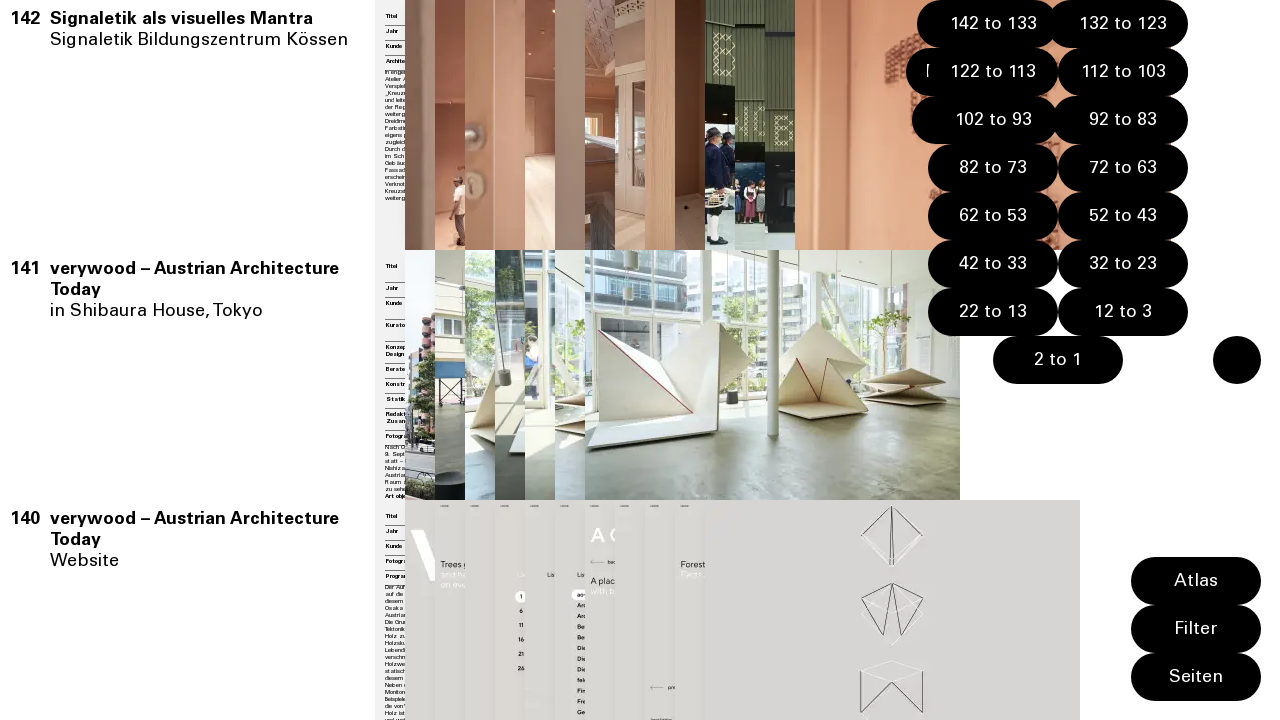

--- FILE ---
content_type: text/html; charset=UTF-8
request_url: https://www.atelierandreagassner.at/arbeiten/?vw=&af=&tg=kubus-en
body_size: 21924
content:

<!DOCTYPE html>

<html lang="de" dir="ltr">

<head>
  <meta charset="UTF-8">
  <meta http-equiv="X-UA-Compatible" content="IE=edge">
  <meta name="viewport" content="width=device-width, initial-scale=1.0">

  <title>Atelier Andrea Gassner • Arbeiten</title>

  
<link rel="canonical" href="https://www.atelierandreagassner.at/arbeiten"/>
<meta name="description" content="R&auml;umliche und grafische Gestaltung angewandter Kommunikation &bull; Atelier Andrea Gassner: X-fach national und international ausgezeichnet.">
<meta name="robots" content="index, follow">

<meta property="og:site_name" content="Atelier Andrea Gassner">
<meta property="og:url" content="https://www.atelierandreagassner.at/arbeiten">
<meta property="og:type" content="website">
<meta property="og:title" content="Atelier Andrea Gassner • Arbeiten">
<meta property="og:description" content="R&auml;umliche und grafische Gestaltung angewandter Kommunikation &bull; Atelier Andrea Gassner: X-fach national und international ausgezeichnet.">
<meta property="og:image" content="https://www.atelierandreagassner.at/media/site/713544c66e-1721410736/aag-team-0819-1.jpg">
<meta property="og:image:width" content="7952">
<meta property="og:image:height" content="5304">
<meta property="og:locale" content="de">
<meta property="og:locale:alternate" content="en">

<meta name="twitter:card" content="summary_large_image">
<meta name="twitter:title" content="Atelier Andrea Gassner • Arbeiten">
<meta name="twitter:description" content="R&auml;umliche und grafische Gestaltung angewandter Kommunikation &bull; Atelier Andrea Gassner: X-fach national und international ausgezeichnet.">
<meta name="twitter:image" content="https://www.atelierandreagassner.at/media/site/713544c66e-1721410736/aag-team-0819-1.jpg">

    <link 
    rel="alternate" 
    hreflang="x-default" 
    href="https://www.atelierandreagassner.at/arbeiten"
  >
    <link 
    rel="alternate" 
    hreflang="en" 
    href="https://www.atelierandreagassner.at/en/project"
  >

  <link rel="icon" type="image/svg" href="https://www.atelierandreagassner.at/media/site/9e6fdf0039-1721410736/aag-logo.svg"/>

  <link rel="apple-touch-icon-precomposed" sizes="57x57" href="https://www.atelierandreagassner.at/media/site/2a43ae759e-1721410736/aag-logo-png-57x.png" />
  <link rel="apple-touch-icon" sizes="60x60" href="https://www.atelierandreagassner.at/media/site/2a43ae759e-1721410736/aag-logo-png-60x.png">
  <link rel="apple-touch-icon" sizes="72x72" href="https://www.atelierandreagassner.at/media/site/2a43ae759e-1721410736/aag-logo-png-72x.png">
  <link rel="apple-touch-icon" sizes="76x76" href="https://www.atelierandreagassner.at/media/site/2a43ae759e-1721410736/aag-logo-png-76x.png">
  <link rel="apple-touch-icon" sizes="114x114" href="https://www.atelierandreagassner.at/media/site/2a43ae759e-1721410736/aag-logo-png-114x.png">
  <link rel="apple-touch-icon" sizes="120x120" href="https://www.atelierandreagassner.at/media/site/2a43ae759e-1721410736/aag-logo-png-120x.png">
  <link rel="apple-touch-icon" sizes="144x144" href="https://www.atelierandreagassner.at/media/site/2a43ae759e-1721410736/aag-logo-png-144x.png">
  <link rel="apple-touch-icon" sizes="152x152" href="https://www.atelierandreagassner.at/media/site/2a43ae759e-1721410736/aag-logo-png-152x.png">
  <link rel="apple-touch-icon" sizes="180x180" href="https://www.atelierandreagassner.at/media/site/2a43ae759e-1721410736/aag-logo-png-180x.png">
  <link rel="icon" type="image/png" sizes="192x192"  href="https://www.atelierandreagassner.at/media/site/2a43ae759e-1721410736/aag-logo-png-192x.png">
  <link rel="icon" type="image/png" sizes="32x32" href="https://www.atelierandreagassner.at/media/site/2a43ae759e-1721410736/aag-logo-png-32x.png">
  <link rel="icon" type="image/png" sizes="96x96" href="https://www.atelierandreagassner.at/media/site/2a43ae759e-1721410736/aag-logo-png-96x.png">
  <link rel="icon" type="image/png" sizes="16x16" href="https://www.atelierandreagassner.at/media/site/2a43ae759e-1721410736/aag-logo-png-16x.png">
  <meta name="msapplication-TileColor" content="#03aa58">
  <meta name="msapplication-TileImage" content="https://www.atelierandreagassner.at/media/site/2a43ae759e-1721410736/aag-logo-png-144x.png">

  <link rel='preload' href='https://www.atelierandreagassner.at/dist/assets/univers-regular-SctrqAvJ.woff2' as='font' type='font/woff2' crossorigin /><link rel='preload' href='https://www.atelierandreagassner.at/dist/assets/univers-bold-On6z5N8J.woff2' as='font' type='font/woff2' crossorigin /><link rel='preload' as='style' href='https://www.atelierandreagassner.at/dist/assets/index-BIN6jZy9.css'/>  <script defer src="https://www.atelierandreagassner.at/dist/assets/index-DyCmugr0.js" type="module"></script>  <link href="https://www.atelierandreagassner.at/dist/assets/index-BIN6jZy9.css" rel="stylesheet"></head>

<body>

  
<nav class="menu closed">
  <div class="menu-wrap">

    <ul class="menu-list">
      <li>
        <a href="https://www.atelierandreagassner.at">
          <h1>Atelier Andrea&nbsp;Gassner</h1>
        </a>
      </li>
              <li>
          <a href="https://www.atelierandreagassner.at/arbeiten">
            Arbeiten          </a>
        </li>
              <li>
          <a href="https://www.atelierandreagassner.at/awards">
            Awards          </a>
        </li>
              <li>
          <a href="https://www.atelierandreagassner.at/kunden">
            Kunden          </a>
        </li>
              <li>
          <a href="https://www.atelierandreagassner.at/publikationen">
            Publikationen          </a>
        </li>
              <li>
          <a href="https://www.atelierandreagassner.at/atelier">
            Atelier          </a>
        </li>
              <li>
          <a href="https://www.atelierandreagassner.at/aktuelles">
            Aktuelles          </a>
        </li>
              <li>
          <a href="https://www.atelierandreagassner.at/kontakt">
            Kontakt          </a>
        </li>
          </ul>

    <div class="menu-lang">
      <a 
        data-no-swup
        class="button --lang" 
        href="https://www.atelierandreagassner.at/en/project" 
        hreflang="en" 
      >
        English      </a>
    </div>

    <div class="menu-close">
       <svg width="26" height="27" viewBox="0 0 26 27" fill="none" xmlns="http://www.w3.org/2000/svg">
  <line x1="0.353553" y1="0.646447" x2="25.3535" y2="25.6464" stroke="#F2F2F2"/>
  <line x1="25.3536" y1="1.35355" x2="0.353561" y2="26.3536" stroke="#F2F2F2"/>
</svg>     </div>

  </div>
</nav>
  <main id="swup" class="transition-default index">

    
<div 
  class="index-projects" 
  data-name="index"
  data-url="https://www.atelierandreagassner.at/arbeiten?vw=&amp;af=&amp;tg=kubus-en"
>

  <div 
  class="overview" 
  data-project="0" 
  data-size="index"
>

  <div class="overview-wrap">

    <div 
  class="slide --title --primary " 
  data-size="index"
  data-index="0"
>

      <a href="https://www.atelierandreagassner.at/arbeiten/signaletik-als-visuelles-mantra">
  
  <div class="--wrap">

    <div class="slide-inner --left active">
      <span class="index">142</span>
    </div>

    <ul class="slide-inner --right">
      
      <li><h1>Signaletik als visuelles Mantra</h1></li>

              <li><h2>Signaletik Bildungszentrum Kössen</h2></li>
      
    </ul>

  </div>

      </a>
        
</div>
    <div class="slide --secondary" data-size="index">

      
      <div 
  class="slide --text "
  style="--index: 0"
  data-size="index"
  data-index="1"
>

      <a href="https://www.atelierandreagassner.at/arbeiten/signaletik-als-visuelles-mantra">
  
  <div class="--wrap">

    <table>
      <tbody>
        <tr>
          <th scope="row">Titel</th>
          <td>Signaletik als visuelles Mantra</td>
        <tr>
        <tr>
          <th scope="row">Jahr</th>
          <td>2025</td>
        <tr>
                  <tr>
            <th scope="row">Kunde</th>
            <td>
                              <span class="splitted">Gemeinde Kössen</span>
                              <span class="splitted">Tirol</span>
                          </td>
          <tr>
                          <tr>
            <th scope="row">Architektur</th>
            <td>pedevilla architects, Bruneck</td>
          <tr>
              </tbody>
    </table>

          <div class="slider-inner --content">
        <p>In enger Zusammenarbeit mit pedevilla architects entwickelte das Atelier Andrea Gassner ein Leitsystem, dass die Semantik und die Verspieltheit des Ornaments visuell erfahrbar macht. Das „Kreuzmotiv“ diente als gestalterisches Ornament in der Architektur und leitet sich aus der historischen und traditionellen Handwerkskunst der Region ab. Mit Kreuzstichen wurde das typgrafische System weitergestrickt. Die Beschriftungen changieren zwischen Zwei- und Dreidimensionalität. Der raue, poröse Putz mit seiner warmen Farbstimmung wird in den Innenräumen durch die Materialisierung der eigens produzierten Buchstaben, Ziffern und Icons kontrastiert und zugleich durch das Perlkupfer als primäre Farbgebung akzentuiert. Durch die Beleuchtung und die dreidimensionale Umsetzung entstehen im Schattenspiel zauberhafte Muster. Die großflächige Gebäudekennzeichnung ist präzise in die Holzlamellen der Fassadenbeplankung eingefräst. Das Ornament als Signaletik erscheint nie als unnützer Zierrat, sondern als wirkungsvolle Verknotung von Erzählung und Architektur. Das Thema Kreuz und Kreuzstich wird konsequent an den Eingängen und Fassaden weitergeführt.</p>      </div>
    
  </div>

      </a>
    
</div>
                        
<div 
  class="slide --image "
  style="--index: 1; --ratio: 1.5"
  data-size="index"
  data-index="2"
  data-image="gallery"
  data-orientation="landscape"
>

      <a href="https://www.atelierandreagassner.at/arbeiten/signaletik-als-visuelles-mantra">
  
    <picture>

      <source
                  srcset="https://www.atelierandreagassner.at/media/pages/arbeiten/signaletik-als-visuelles-mantra/6e422ed845-1757660393/koessen-1-x250-q70.webp 1x, https://www.atelierandreagassner.at/media/pages/arbeiten/signaletik-als-visuelles-mantra/6e422ed845-1757660393/koessen-1-x500-q70.webp 2x, https://www.atelierandreagassner.at/media/pages/arbeiten/signaletik-als-visuelles-mantra/6e422ed845-1757660393/koessen-1-x750-q70.webp 3x, https://www.atelierandreagassner.at/media/pages/arbeiten/signaletik-als-visuelles-mantra/6e422ed845-1757660393/koessen-1-x1000-q70.webp 4x"      
                sizes="(min-width: 768px) 450px, 50vw"
        type="image/webp"
      />

      <img
                  src="https://www.atelierandreagassner.at/media/pages/arbeiten/signaletik-als-visuelles-mantra/6e422ed845-1757660393/koessen-1-x250-q20.webp"
          srcset="https://www.atelierandreagassner.at/media/pages/arbeiten/signaletik-als-visuelles-mantra/6e422ed845-1757660393/koessen-1-x250-q70.jpg 1x, https://www.atelierandreagassner.at/media/pages/arbeiten/signaletik-als-visuelles-mantra/6e422ed845-1757660393/koessen-1-x500-q70.jpg 2x, https://www.atelierandreagassner.at/media/pages/arbeiten/signaletik-als-visuelles-mantra/6e422ed845-1757660393/koessen-1-x750-q70.jpg 3x, https://www.atelierandreagassner.at/media/pages/arbeiten/signaletik-als-visuelles-mantra/6e422ed845-1757660393/koessen-1-x1000-q70.jpg 4x"
                width="375.56334501753"
        height="250"
        alt="Signaletik als visuelles Mantra"
        sizes="(min-width: 768px) 450px, 50vw"
              />

    </picture>

      </a>
  
</div>                  
<div 
  class="slide --image "
  style="--index: 2; --ratio: 0.66566666666667"
  data-size="index"
  data-index="3"
  data-image="gallery"
  data-orientation="portrait"
>

      <a href="https://www.atelierandreagassner.at/arbeiten/signaletik-als-visuelles-mantra">
  
    <picture>

      <source
                  srcset="https://www.atelierandreagassner.at/media/pages/arbeiten/signaletik-als-visuelles-mantra/bc1d6a654b-1757660393/koessen-2-x250-q70.webp 1x, https://www.atelierandreagassner.at/media/pages/arbeiten/signaletik-als-visuelles-mantra/bc1d6a654b-1757660393/koessen-2-x500-q70.webp 2x, https://www.atelierandreagassner.at/media/pages/arbeiten/signaletik-als-visuelles-mantra/bc1d6a654b-1757660393/koessen-2-x750-q70.webp 3x, https://www.atelierandreagassner.at/media/pages/arbeiten/signaletik-als-visuelles-mantra/bc1d6a654b-1757660393/koessen-2-x1000-q70.webp 4x"      
                sizes="(min-width: 768px) 450px, 50vw"
        type="image/webp"
      />

      <img
                  src="https://www.atelierandreagassner.at/media/pages/arbeiten/signaletik-als-visuelles-mantra/bc1d6a654b-1757660393/koessen-2-x250-q20.webp"
          srcset="https://www.atelierandreagassner.at/media/pages/arbeiten/signaletik-als-visuelles-mantra/bc1d6a654b-1757660393/koessen-2-x250-q70.jpg 1x, https://www.atelierandreagassner.at/media/pages/arbeiten/signaletik-als-visuelles-mantra/bc1d6a654b-1757660393/koessen-2-x500-q70.jpg 2x, https://www.atelierandreagassner.at/media/pages/arbeiten/signaletik-als-visuelles-mantra/bc1d6a654b-1757660393/koessen-2-x750-q70.jpg 3x, https://www.atelierandreagassner.at/media/pages/arbeiten/signaletik-als-visuelles-mantra/bc1d6a654b-1757660393/koessen-2-x1000-q70.jpg 4x"
                width="166.41666666667"
        height="250"
        alt="Signaletik als visuelles Mantra"
        sizes="(min-width: 768px) 450px, 50vw"
              />

    </picture>

      </a>
  
</div>                  
<div 
  class="slide --image "
  style="--index: 3; --ratio: 0.66566666666667"
  data-size="index"
  data-index="4"
  data-image="gallery"
  data-orientation="portrait"
>

      <a href="https://www.atelierandreagassner.at/arbeiten/signaletik-als-visuelles-mantra">
  
    <picture>

      <source
                  srcset="https://www.atelierandreagassner.at/media/pages/arbeiten/signaletik-als-visuelles-mantra/1ceeaa20ee-1757660392/koessen-3-x250-q70.webp 1x, https://www.atelierandreagassner.at/media/pages/arbeiten/signaletik-als-visuelles-mantra/1ceeaa20ee-1757660392/koessen-3-x500-q70.webp 2x, https://www.atelierandreagassner.at/media/pages/arbeiten/signaletik-als-visuelles-mantra/1ceeaa20ee-1757660392/koessen-3-x750-q70.webp 3x, https://www.atelierandreagassner.at/media/pages/arbeiten/signaletik-als-visuelles-mantra/1ceeaa20ee-1757660392/koessen-3-x1000-q70.webp 4x"      
                sizes="(min-width: 768px) 450px, 50vw"
        type="image/webp"
      />

      <img
                  src="https://www.atelierandreagassner.at/media/pages/arbeiten/signaletik-als-visuelles-mantra/1ceeaa20ee-1757660392/koessen-3-x250-q20.webp"
          srcset="https://www.atelierandreagassner.at/media/pages/arbeiten/signaletik-als-visuelles-mantra/1ceeaa20ee-1757660392/koessen-3-x250-q70.jpg 1x, https://www.atelierandreagassner.at/media/pages/arbeiten/signaletik-als-visuelles-mantra/1ceeaa20ee-1757660392/koessen-3-x500-q70.jpg 2x, https://www.atelierandreagassner.at/media/pages/arbeiten/signaletik-als-visuelles-mantra/1ceeaa20ee-1757660392/koessen-3-x750-q70.jpg 3x, https://www.atelierandreagassner.at/media/pages/arbeiten/signaletik-als-visuelles-mantra/1ceeaa20ee-1757660392/koessen-3-x1000-q70.jpg 4x"
                width="166.41666666667"
        height="250"
        alt="Signaletik als visuelles Mantra"
        sizes="(min-width: 768px) 450px, 50vw"
              />

    </picture>

      </a>
  
</div>                  
<div 
  class="slide --image "
  style="--index: 4; --ratio: 0.66566666666667"
  data-size="index"
  data-index="5"
  data-image="gallery"
  data-orientation="portrait"
>

      <a href="https://www.atelierandreagassner.at/arbeiten/signaletik-als-visuelles-mantra">
  
    <picture>

      <source
                  srcset="https://www.atelierandreagassner.at/media/pages/arbeiten/signaletik-als-visuelles-mantra/06f433ef85-1757660392/koessen-4-x250-q70.webp 1x, https://www.atelierandreagassner.at/media/pages/arbeiten/signaletik-als-visuelles-mantra/06f433ef85-1757660392/koessen-4-x500-q70.webp 2x, https://www.atelierandreagassner.at/media/pages/arbeiten/signaletik-als-visuelles-mantra/06f433ef85-1757660392/koessen-4-x750-q70.webp 3x, https://www.atelierandreagassner.at/media/pages/arbeiten/signaletik-als-visuelles-mantra/06f433ef85-1757660392/koessen-4-x1000-q70.webp 4x"      
                sizes="(min-width: 768px) 450px, 50vw"
        type="image/webp"
      />

      <img
                  src="https://www.atelierandreagassner.at/media/pages/arbeiten/signaletik-als-visuelles-mantra/06f433ef85-1757660392/koessen-4-x250-q20.webp"
          srcset="https://www.atelierandreagassner.at/media/pages/arbeiten/signaletik-als-visuelles-mantra/06f433ef85-1757660392/koessen-4-x250-q70.jpg 1x, https://www.atelierandreagassner.at/media/pages/arbeiten/signaletik-als-visuelles-mantra/06f433ef85-1757660392/koessen-4-x500-q70.jpg 2x, https://www.atelierandreagassner.at/media/pages/arbeiten/signaletik-als-visuelles-mantra/06f433ef85-1757660392/koessen-4-x750-q70.jpg 3x, https://www.atelierandreagassner.at/media/pages/arbeiten/signaletik-als-visuelles-mantra/06f433ef85-1757660392/koessen-4-x1000-q70.jpg 4x"
                width="166.41666666667"
        height="250"
        alt="Signaletik als visuelles Mantra"
        sizes="(min-width: 768px) 450px, 50vw"
              />

    </picture>

      </a>
  
</div>                  
<div 
  class="slide --image "
  style="--index: 5; --ratio: 0.66566666666667"
  data-size="index"
  data-index="6"
  data-image="gallery"
  data-orientation="portrait"
>

      <a href="https://www.atelierandreagassner.at/arbeiten/signaletik-als-visuelles-mantra">
  
    <picture>

      <source
                  srcset="https://www.atelierandreagassner.at/media/pages/arbeiten/signaletik-als-visuelles-mantra/e9eaea17af-1757660392/koessen-5-x250-q70.webp 1x, https://www.atelierandreagassner.at/media/pages/arbeiten/signaletik-als-visuelles-mantra/e9eaea17af-1757660392/koessen-5-x500-q70.webp 2x, https://www.atelierandreagassner.at/media/pages/arbeiten/signaletik-als-visuelles-mantra/e9eaea17af-1757660392/koessen-5-x750-q70.webp 3x, https://www.atelierandreagassner.at/media/pages/arbeiten/signaletik-als-visuelles-mantra/e9eaea17af-1757660392/koessen-5-x1000-q70.webp 4x"      
                sizes="(min-width: 768px) 450px, 50vw"
        type="image/webp"
      />

      <img
                  src="https://www.atelierandreagassner.at/media/pages/arbeiten/signaletik-als-visuelles-mantra/e9eaea17af-1757660392/koessen-5-x250-q20.webp"
          srcset="https://www.atelierandreagassner.at/media/pages/arbeiten/signaletik-als-visuelles-mantra/e9eaea17af-1757660392/koessen-5-x250-q70.jpg 1x, https://www.atelierandreagassner.at/media/pages/arbeiten/signaletik-als-visuelles-mantra/e9eaea17af-1757660392/koessen-5-x500-q70.jpg 2x, https://www.atelierandreagassner.at/media/pages/arbeiten/signaletik-als-visuelles-mantra/e9eaea17af-1757660392/koessen-5-x750-q70.jpg 3x, https://www.atelierandreagassner.at/media/pages/arbeiten/signaletik-als-visuelles-mantra/e9eaea17af-1757660392/koessen-5-x1000-q70.jpg 4x"
                width="166.41666666667"
        height="250"
        alt="Signaletik als visuelles Mantra"
        sizes="(min-width: 768px) 450px, 50vw"
              />

    </picture>

      </a>
  
</div>                  
<div 
  class="slide --image "
  style="--index: 6; --ratio: 1.5"
  data-size="index"
  data-index="7"
  data-image="gallery"
  data-orientation="landscape"
>

      <a href="https://www.atelierandreagassner.at/arbeiten/signaletik-als-visuelles-mantra">
  
    <picture>

      <source
                  srcset="https://www.atelierandreagassner.at/media/pages/arbeiten/signaletik-als-visuelles-mantra/9075d810bc-1757660393/koessen-6-x250-q70.webp 1x, https://www.atelierandreagassner.at/media/pages/arbeiten/signaletik-als-visuelles-mantra/9075d810bc-1757660393/koessen-6-x500-q70.webp 2x, https://www.atelierandreagassner.at/media/pages/arbeiten/signaletik-als-visuelles-mantra/9075d810bc-1757660393/koessen-6-x750-q70.webp 3x, https://www.atelierandreagassner.at/media/pages/arbeiten/signaletik-als-visuelles-mantra/9075d810bc-1757660393/koessen-6-x1000-q70.webp 4x"      
                sizes="(min-width: 768px) 450px, 50vw"
        type="image/webp"
      />

      <img
                  src="https://www.atelierandreagassner.at/media/pages/arbeiten/signaletik-als-visuelles-mantra/9075d810bc-1757660393/koessen-6-x250-q20.webp"
          srcset="https://www.atelierandreagassner.at/media/pages/arbeiten/signaletik-als-visuelles-mantra/9075d810bc-1757660393/koessen-6-x250-q70.jpg 1x, https://www.atelierandreagassner.at/media/pages/arbeiten/signaletik-als-visuelles-mantra/9075d810bc-1757660393/koessen-6-x500-q70.jpg 2x, https://www.atelierandreagassner.at/media/pages/arbeiten/signaletik-als-visuelles-mantra/9075d810bc-1757660393/koessen-6-x750-q70.jpg 3x, https://www.atelierandreagassner.at/media/pages/arbeiten/signaletik-als-visuelles-mantra/9075d810bc-1757660393/koessen-6-x1000-q70.jpg 4x"
                width="375.56334501753"
        height="250"
        alt="Signaletik als visuelles Mantra"
        sizes="(min-width: 768px) 450px, 50vw"
              />

    </picture>

      </a>
  
</div>                  
<div 
  class="slide --image "
  style="--index: 7; --ratio: 0.66566666666667"
  data-size="index"
  data-index="8"
  data-image="gallery"
  data-orientation="portrait"
>

      <a href="https://www.atelierandreagassner.at/arbeiten/signaletik-als-visuelles-mantra">
  
    <picture>

      <source
                  srcset="https://www.atelierandreagassner.at/media/pages/arbeiten/signaletik-als-visuelles-mantra/48627e2f51-1757660400/koessen-7-x250-q70.webp 1x, https://www.atelierandreagassner.at/media/pages/arbeiten/signaletik-als-visuelles-mantra/48627e2f51-1757660400/koessen-7-x500-q70.webp 2x, https://www.atelierandreagassner.at/media/pages/arbeiten/signaletik-als-visuelles-mantra/48627e2f51-1757660400/koessen-7-x750-q70.webp 3x, https://www.atelierandreagassner.at/media/pages/arbeiten/signaletik-als-visuelles-mantra/48627e2f51-1757660400/koessen-7-x1000-q70.webp 4x"      
                sizes="(min-width: 768px) 450px, 50vw"
        type="image/webp"
      />

      <img
                  src="https://www.atelierandreagassner.at/media/pages/arbeiten/signaletik-als-visuelles-mantra/48627e2f51-1757660400/koessen-7-x250-q20.webp"
          srcset="https://www.atelierandreagassner.at/media/pages/arbeiten/signaletik-als-visuelles-mantra/48627e2f51-1757660400/koessen-7-x250-q70.jpg 1x, https://www.atelierandreagassner.at/media/pages/arbeiten/signaletik-als-visuelles-mantra/48627e2f51-1757660400/koessen-7-x500-q70.jpg 2x, https://www.atelierandreagassner.at/media/pages/arbeiten/signaletik-als-visuelles-mantra/48627e2f51-1757660400/koessen-7-x750-q70.jpg 3x, https://www.atelierandreagassner.at/media/pages/arbeiten/signaletik-als-visuelles-mantra/48627e2f51-1757660400/koessen-7-x1000-q70.jpg 4x"
                width="166.41666666667"
        height="250"
        alt="Signaletik als visuelles Mantra"
        sizes="(min-width: 768px) 450px, 50vw"
              />

    </picture>

      </a>
  
</div>                  
<div 
  class="slide --image "
  style="--index: 8; --ratio: 0.66566666666667"
  data-size="index"
  data-index="9"
  data-image="gallery"
  data-orientation="portrait"
>

      <a href="https://www.atelierandreagassner.at/arbeiten/signaletik-als-visuelles-mantra">
  
    <picture>

      <source
                  srcset="https://www.atelierandreagassner.at/media/pages/arbeiten/signaletik-als-visuelles-mantra/4584925efb-1757660400/koessen-8-x250-q70.webp 1x, https://www.atelierandreagassner.at/media/pages/arbeiten/signaletik-als-visuelles-mantra/4584925efb-1757660400/koessen-8-x500-q70.webp 2x, https://www.atelierandreagassner.at/media/pages/arbeiten/signaletik-als-visuelles-mantra/4584925efb-1757660400/koessen-8-x750-q70.webp 3x, https://www.atelierandreagassner.at/media/pages/arbeiten/signaletik-als-visuelles-mantra/4584925efb-1757660400/koessen-8-x1000-q70.webp 4x"      
                sizes="(min-width: 768px) 450px, 50vw"
        type="image/webp"
      />

      <img
                  src="https://www.atelierandreagassner.at/media/pages/arbeiten/signaletik-als-visuelles-mantra/4584925efb-1757660400/koessen-8-x250-q20.webp"
          srcset="https://www.atelierandreagassner.at/media/pages/arbeiten/signaletik-als-visuelles-mantra/4584925efb-1757660400/koessen-8-x250-q70.jpg 1x, https://www.atelierandreagassner.at/media/pages/arbeiten/signaletik-als-visuelles-mantra/4584925efb-1757660400/koessen-8-x500-q70.jpg 2x, https://www.atelierandreagassner.at/media/pages/arbeiten/signaletik-als-visuelles-mantra/4584925efb-1757660400/koessen-8-x750-q70.jpg 3x, https://www.atelierandreagassner.at/media/pages/arbeiten/signaletik-als-visuelles-mantra/4584925efb-1757660400/koessen-8-x1000-q70.jpg 4x"
                width="166.41666666667"
        height="250"
        alt="Signaletik als visuelles Mantra"
        sizes="(min-width: 768px) 450px, 50vw"
              />

    </picture>

      </a>
  
</div>                  
<div 
  class="slide --image "
  style="--index: 9; --ratio: 0.66555740432612"
  data-size="index"
  data-index="10"
  data-image="gallery"
  data-orientation="portrait"
>

      <a href="https://www.atelierandreagassner.at/arbeiten/signaletik-als-visuelles-mantra">
  
    <picture>

      <source
                  srcset="https://www.atelierandreagassner.at/media/pages/arbeiten/signaletik-als-visuelles-mantra/3d9262e1cb-1758894742/adobe-photoshop-202546239618420454-v2-x250-q70.webp 1x, https://www.atelierandreagassner.at/media/pages/arbeiten/signaletik-als-visuelles-mantra/3d9262e1cb-1758894742/adobe-photoshop-202546239618420454-v2-x500-q70.webp 2x, https://www.atelierandreagassner.at/media/pages/arbeiten/signaletik-als-visuelles-mantra/3d9262e1cb-1758894742/adobe-photoshop-202546239618420454-v2-x750-q70.webp 3x, https://www.atelierandreagassner.at/media/pages/arbeiten/signaletik-als-visuelles-mantra/3d9262e1cb-1758894742/adobe-photoshop-202546239618420454-v2-x1000-q70.webp 4x"      
                sizes="(min-width: 768px) 450px, 50vw"
        type="image/webp"
      />

      <img
                  src="https://www.atelierandreagassner.at/media/pages/arbeiten/signaletik-als-visuelles-mantra/3d9262e1cb-1758894742/adobe-photoshop-202546239618420454-v2-x250-q20.webp"
          srcset="https://www.atelierandreagassner.at/media/pages/arbeiten/signaletik-als-visuelles-mantra/3d9262e1cb-1758894742/adobe-photoshop-202546239618420454-v2-x250-q70.jpg 1x, https://www.atelierandreagassner.at/media/pages/arbeiten/signaletik-als-visuelles-mantra/3d9262e1cb-1758894742/adobe-photoshop-202546239618420454-v2-x500-q70.jpg 2x, https://www.atelierandreagassner.at/media/pages/arbeiten/signaletik-als-visuelles-mantra/3d9262e1cb-1758894742/adobe-photoshop-202546239618420454-v2-x750-q70.jpg 3x, https://www.atelierandreagassner.at/media/pages/arbeiten/signaletik-als-visuelles-mantra/3d9262e1cb-1758894742/adobe-photoshop-202546239618420454-v2-x1000-q70.jpg 4x"
                width="166.38935108153"
        height="250"
        alt="Signaletik als visuelles Mantra"
        sizes="(min-width: 768px) 450px, 50vw"
              />

    </picture>

      </a>
  
</div>                  
<div 
  class="slide --image "
  style="--index: 10; --ratio: 0.66566666666667"
  data-size="index"
  data-index="11"
  data-image="gallery"
  data-orientation="portrait"
>

      <a href="https://www.atelierandreagassner.at/arbeiten/signaletik-als-visuelles-mantra">
  
    <picture>

      <source
                  srcset="https://www.atelierandreagassner.at/media/pages/arbeiten/signaletik-als-visuelles-mantra/a7c7226416-1757660399/koessen-10-x250-q70.webp 1x, https://www.atelierandreagassner.at/media/pages/arbeiten/signaletik-als-visuelles-mantra/a7c7226416-1757660399/koessen-10-x500-q70.webp 2x, https://www.atelierandreagassner.at/media/pages/arbeiten/signaletik-als-visuelles-mantra/a7c7226416-1757660399/koessen-10-x750-q70.webp 3x, https://www.atelierandreagassner.at/media/pages/arbeiten/signaletik-als-visuelles-mantra/a7c7226416-1757660399/koessen-10-x1000-q70.webp 4x"      
                sizes="(min-width: 768px) 450px, 50vw"
        type="image/webp"
      />

      <img
                  src="https://www.atelierandreagassner.at/media/pages/arbeiten/signaletik-als-visuelles-mantra/a7c7226416-1757660399/koessen-10-x250-q20.webp"
          srcset="https://www.atelierandreagassner.at/media/pages/arbeiten/signaletik-als-visuelles-mantra/a7c7226416-1757660399/koessen-10-x250-q70.jpg 1x, https://www.atelierandreagassner.at/media/pages/arbeiten/signaletik-als-visuelles-mantra/a7c7226416-1757660399/koessen-10-x500-q70.jpg 2x, https://www.atelierandreagassner.at/media/pages/arbeiten/signaletik-als-visuelles-mantra/a7c7226416-1757660399/koessen-10-x750-q70.jpg 3x, https://www.atelierandreagassner.at/media/pages/arbeiten/signaletik-als-visuelles-mantra/a7c7226416-1757660399/koessen-10-x1000-q70.jpg 4x"
                width="166.41666666667"
        height="250"
        alt="Signaletik als visuelles Mantra"
        sizes="(min-width: 768px) 450px, 50vw"
              />

    </picture>

      </a>
  
</div>                  
<div 
  class="slide --image "
  style="--index: 11; --ratio: 0.66666666666667"
  data-size="index"
  data-index="12"
  data-image="gallery"
  data-orientation="portrait"
>

      <a href="https://www.atelierandreagassner.at/arbeiten/signaletik-als-visuelles-mantra">
  
    <picture>

      <source
                  srcset="https://www.atelierandreagassner.at/media/pages/arbeiten/signaletik-als-visuelles-mantra/ddebf39bd8-1765881356/franziska-lang-5-v2-copy-2-x250-q70.webp 1x, https://www.atelierandreagassner.at/media/pages/arbeiten/signaletik-als-visuelles-mantra/ddebf39bd8-1765881356/franziska-lang-5-v2-copy-2-x500-q70.webp 2x, https://www.atelierandreagassner.at/media/pages/arbeiten/signaletik-als-visuelles-mantra/ddebf39bd8-1765881356/franziska-lang-5-v2-copy-2-x750-q70.webp 3x, https://www.atelierandreagassner.at/media/pages/arbeiten/signaletik-als-visuelles-mantra/ddebf39bd8-1765881356/franziska-lang-5-v2-copy-2-x1000-q70.webp 4x"      
                sizes="(min-width: 768px) 450px, 50vw"
        type="image/webp"
      />

      <img
                  src="https://www.atelierandreagassner.at/media/pages/arbeiten/signaletik-als-visuelles-mantra/ddebf39bd8-1765881356/franziska-lang-5-v2-copy-2-x250-q20.webp"
          srcset="https://www.atelierandreagassner.at/media/pages/arbeiten/signaletik-als-visuelles-mantra/ddebf39bd8-1765881356/franziska-lang-5-v2-copy-2-x250-q70.jpg 1x, https://www.atelierandreagassner.at/media/pages/arbeiten/signaletik-als-visuelles-mantra/ddebf39bd8-1765881356/franziska-lang-5-v2-copy-2-x500-q70.jpg 2x, https://www.atelierandreagassner.at/media/pages/arbeiten/signaletik-als-visuelles-mantra/ddebf39bd8-1765881356/franziska-lang-5-v2-copy-2-x750-q70.jpg 3x, https://www.atelierandreagassner.at/media/pages/arbeiten/signaletik-als-visuelles-mantra/ddebf39bd8-1765881356/franziska-lang-5-v2-copy-2-x1000-q70.jpg 4x"
                width="166.66666666667"
        height="250"
        alt="Signaletik als visuelles Mantra"
        sizes="(min-width: 768px) 450px, 50vw"
              />

    </picture>

      </a>
  
</div>                  
<div 
  class="slide --image "
  style="--index: 12; --ratio: 0.66666666666667"
  data-size="index"
  data-index="13"
  data-image="gallery"
  data-orientation="portrait"
>

      <a href="https://www.atelierandreagassner.at/arbeiten/signaletik-als-visuelles-mantra">
  
    <picture>

      <source
                  srcset="https://www.atelierandreagassner.at/media/pages/arbeiten/signaletik-als-visuelles-mantra/8819c58d28-1765881383/franziska-lang-3-v2-copy-2-x250-q70.webp 1x, https://www.atelierandreagassner.at/media/pages/arbeiten/signaletik-als-visuelles-mantra/8819c58d28-1765881383/franziska-lang-3-v2-copy-2-x500-q70.webp 2x, https://www.atelierandreagassner.at/media/pages/arbeiten/signaletik-als-visuelles-mantra/8819c58d28-1765881383/franziska-lang-3-v2-copy-2-x750-q70.webp 3x, https://www.atelierandreagassner.at/media/pages/arbeiten/signaletik-als-visuelles-mantra/8819c58d28-1765881383/franziska-lang-3-v2-copy-2-x1000-q70.webp 4x"      
                sizes="(min-width: 768px) 450px, 50vw"
        type="image/webp"
      />

      <img
                  src="https://www.atelierandreagassner.at/media/pages/arbeiten/signaletik-als-visuelles-mantra/8819c58d28-1765881383/franziska-lang-3-v2-copy-2-x250-q20.webp"
          srcset="https://www.atelierandreagassner.at/media/pages/arbeiten/signaletik-als-visuelles-mantra/8819c58d28-1765881383/franziska-lang-3-v2-copy-2-x250-q70.jpg 1x, https://www.atelierandreagassner.at/media/pages/arbeiten/signaletik-als-visuelles-mantra/8819c58d28-1765881383/franziska-lang-3-v2-copy-2-x500-q70.jpg 2x, https://www.atelierandreagassner.at/media/pages/arbeiten/signaletik-als-visuelles-mantra/8819c58d28-1765881383/franziska-lang-3-v2-copy-2-x750-q70.jpg 3x, https://www.atelierandreagassner.at/media/pages/arbeiten/signaletik-als-visuelles-mantra/8819c58d28-1765881383/franziska-lang-3-v2-copy-2-x1000-q70.jpg 4x"
                width="166.66666666667"
        height="250"
        alt="Signaletik als visuelles Mantra"
        sizes="(min-width: 768px) 450px, 50vw"
              />

    </picture>

      </a>
  
</div>                  
<div 
  class="slide --image "
  style="--index: 13; --ratio: 1.5"
  data-size="index"
  data-index="14"
  data-image="gallery"
  data-orientation="landscape"
>

      <a href="https://www.atelierandreagassner.at/arbeiten/signaletik-als-visuelles-mantra">
  
    <picture>

      <source
                  srcset="https://www.atelierandreagassner.at/media/pages/arbeiten/signaletik-als-visuelles-mantra/bcd273533f-1765881357/irene-feichter-3-copy-2-x250-q70.webp 1x, https://www.atelierandreagassner.at/media/pages/arbeiten/signaletik-als-visuelles-mantra/bcd273533f-1765881357/irene-feichter-3-copy-2-x500-q70.webp 2x, https://www.atelierandreagassner.at/media/pages/arbeiten/signaletik-als-visuelles-mantra/bcd273533f-1765881357/irene-feichter-3-copy-2-x750-q70.webp 3x, https://www.atelierandreagassner.at/media/pages/arbeiten/signaletik-als-visuelles-mantra/bcd273533f-1765881357/irene-feichter-3-copy-2-x1000-q70.webp 4x"      
                sizes="(min-width: 768px) 450px, 50vw"
        type="image/webp"
      />

      <img
                  src="https://www.atelierandreagassner.at/media/pages/arbeiten/signaletik-als-visuelles-mantra/bcd273533f-1765881357/irene-feichter-3-copy-2-x250-q20.webp"
          srcset="https://www.atelierandreagassner.at/media/pages/arbeiten/signaletik-als-visuelles-mantra/bcd273533f-1765881357/irene-feichter-3-copy-2-x250-q70.jpg 1x, https://www.atelierandreagassner.at/media/pages/arbeiten/signaletik-als-visuelles-mantra/bcd273533f-1765881357/irene-feichter-3-copy-2-x500-q70.jpg 2x, https://www.atelierandreagassner.at/media/pages/arbeiten/signaletik-als-visuelles-mantra/bcd273533f-1765881357/irene-feichter-3-copy-2-x750-q70.jpg 3x, https://www.atelierandreagassner.at/media/pages/arbeiten/signaletik-als-visuelles-mantra/bcd273533f-1765881357/irene-feichter-3-copy-2-x1000-q70.jpg 4x"
                width="375.0662427133"
        height="250"
        alt="Signaletik als visuelles Mantra"
        sizes="(min-width: 768px) 450px, 50vw"
              />

    </picture>

      </a>
  
</div>              
                      
<div 
  class="slide --image "
  style="--index: 14; --ratio: 1.5"
  data-size="index"
  data-index="15"
  data-image="cover"
  data-orientation="landscape"
>

      <a href="https://www.atelierandreagassner.at/arbeiten/signaletik-als-visuelles-mantra">
  
    <picture>

      <source
                  srcset="https://www.atelierandreagassner.at/media/pages/arbeiten/signaletik-als-visuelles-mantra/140089f15e-1757660428/koessen-cover-x250-q70.webp 1x, https://www.atelierandreagassner.at/media/pages/arbeiten/signaletik-als-visuelles-mantra/140089f15e-1757660428/koessen-cover-x500-q70.webp 2x, https://www.atelierandreagassner.at/media/pages/arbeiten/signaletik-als-visuelles-mantra/140089f15e-1757660428/koessen-cover-x750-q70.webp 3x, https://www.atelierandreagassner.at/media/pages/arbeiten/signaletik-als-visuelles-mantra/140089f15e-1757660428/koessen-cover-x1000-q70.webp 4x"      
                sizes="(min-width: 768px) 450px, 50vw"
        type="image/webp"
      />

      <img
                  src="https://www.atelierandreagassner.at/media/pages/arbeiten/signaletik-als-visuelles-mantra/140089f15e-1757660428/koessen-cover-x250-q20.webp"
          srcset="https://www.atelierandreagassner.at/media/pages/arbeiten/signaletik-als-visuelles-mantra/140089f15e-1757660428/koessen-cover-x250-q70.jpg 1x, https://www.atelierandreagassner.at/media/pages/arbeiten/signaletik-als-visuelles-mantra/140089f15e-1757660428/koessen-cover-x500-q70.jpg 2x, https://www.atelierandreagassner.at/media/pages/arbeiten/signaletik-als-visuelles-mantra/140089f15e-1757660428/koessen-cover-x750-q70.jpg 3x, https://www.atelierandreagassner.at/media/pages/arbeiten/signaletik-als-visuelles-mantra/140089f15e-1757660428/koessen-cover-x1000-q70.jpg 4x"
                width="375.56334501753"
        height="250"
        alt="Signaletik als visuelles Mantra"
        sizes="(min-width: 768px) 450px, 50vw"
              />

    </picture>

      </a>
  
</div>           
    </div>
    
  </div>

</div><div 
  class="overview" 
  data-project="1" 
  data-size="index"
>

  <div class="overview-wrap">

    <div 
  class="slide --title --primary " 
  data-size="index"
  data-index="0"
>

      <a href="https://www.atelierandreagassner.at/arbeiten/verywood-austrian-architecture-today-in-tokyo">
  
  <div class="--wrap">

    <div class="slide-inner --left active">
      <span class="index">141</span>
    </div>

    <ul class="slide-inner --right">
      
      <li><h1>verywood – Austrian Architecture Today</h1></li>

              <li><h2>in Shibaura House, Tokyo</h2></li>
      
    </ul>

  </div>

      </a>
        
</div>
    <div class="slide --secondary" data-size="index">

      
      <div 
  class="slide --text "
  style="--index: 0"
  data-size="index"
  data-index="1"
>

      <a href="https://www.atelierandreagassner.at/arbeiten/verywood-austrian-architecture-today-in-tokyo">
  
  <div class="--wrap">

    <table>
      <tbody>
        <tr>
          <th scope="row">Titel</th>
          <td>verywood – Austrian Architecture Today</td>
        <tr>
        <tr>
          <th scope="row">Jahr</th>
          <td>2025</td>
        <tr>
                  <tr>
            <th scope="row">Kunde</th>
            <td>
                              <span class="splitted">VAI – Verena Konrad</span>
                              <span class="splitted">Hermann Kaufmann</span>
                          </td>
          <tr>
                          <tr>
            <th scope="row">Kuratoren</th>
            <td>Hermann Kaufmann und Verena Konrad</td>
          <tr>
                  <tr>
            <th scope="row">Konzept / Raumskulptur / Design</th>
            <td>Atelier Andrea Gassner</td>
          <tr>
                  <tr>
            <th scope="row">Berater Name und Inhalte</th>
            <td>Reinhard Gassner, Roland Jörg</td>
          <tr>
                  <tr>
            <th scope="row">Konstruktive Planung</th>
            <td>HK Architekten</td>
          <tr>
                  <tr>
            <th scope="row">Statik / Produktion</th>
            <td>Fetz Holzbau</td>
          <tr>
                  <tr>
            <th scope="row">Redaktionelle Zusammenarbeit</th>
            <td>proHolz Austira</td>
          <tr>
                  <tr>
            <th scope="row">Fotografie</th>
            <td>Toru Kobayashi</td>
          <tr>
              </tbody>
    </table>

          <div class="slider-inner --content">
        <p>Nach Osaka reist die Ausstellung verywood nun weiter nach Tokio. Am 9. September findet die Vernissage im SHIBAURA HOUSE in Tokio statt – einer architektonischen Ikone von Kazuyo Sejima + Ryue Nishizawa / SANAA. Es ist uns eine große Ehre, mit verywood – Austrian Architecture Today in diesem einzigartigen, lichtdurchfluteten Raum auszustellen. Die Ausstellung ist bis zum 23. September 2025 zu sehen.</p><p></p><p><strong>Art objects created by Andrea Gassner </strong></p><p>Wie soll denn das gehen? Die verblüffende Renaissance des österreichischen Holzbaus in Japan zu präsentieren? Langsam sickert es ja auch in der internationalen Öffentlichkeit durch: Die »Wald-Bau-Pumpe« könnte einer der Rettungsanker auf der Suche nach dringend ausstehenden Antworten werden, um dem verhängnisvollen Klimawandel Einhalt zu gebieten. </p><p>Die künstlerische Intervention von Andrea Gassner ist wie geschaffen für dieses komplexe Thema, aber auch für den Auftritt vor dem Zielpublikum eines der renommiertesten japanischen Kunstraums. Sie kreierte raumgreifende Faltobjekte aus schlanken<strong> </strong>Dreischichtplatten<strong> </strong>in drei verschiedenen Stadien der Entfaltung. Die fast »fliegenden Figuren« konnotieren die besondere Ästhetik und Lebendigkeit von Holz, seine Leichtigkeit und das konstruktive Fügen von flächigen Hightech-Werkstoffen. Kein Zufall, dass sich Andrea Gassner dabei auf die bekannte japanische Origami-Kunst bezieht. Papier ist letztlich Holz. Und, die Gestalterin kontextualisiert damit formal die Bezugspunkte von japanischer und österreichischer Kunst und Kultur. </p>      </div>
    
  </div>

      </a>
    
</div>
                        
<div 
  class="slide --image "
  style="--index: 1; --ratio: 0.75007500750075"
  data-size="index"
  data-index="2"
  data-image="gallery"
  data-orientation="portrait"
>

      <a href="https://www.atelierandreagassner.at/arbeiten/verywood-austrian-architecture-today-in-tokyo">
  
    <picture>

      <source
                  srcset="https://www.atelierandreagassner.at/media/pages/arbeiten/verywood-austrian-architecture-today-in-tokyo/616f89153a-1757419554/verywood-in-tokyo-1-x250-q70.webp 1x, https://www.atelierandreagassner.at/media/pages/arbeiten/verywood-austrian-architecture-today-in-tokyo/616f89153a-1757419554/verywood-in-tokyo-1-x500-q70.webp 2x, https://www.atelierandreagassner.at/media/pages/arbeiten/verywood-austrian-architecture-today-in-tokyo/616f89153a-1757419554/verywood-in-tokyo-1-x750-q70.webp 3x, https://www.atelierandreagassner.at/media/pages/arbeiten/verywood-austrian-architecture-today-in-tokyo/616f89153a-1757419554/verywood-in-tokyo-1-x1000-q70.webp 4x"      
                sizes="(min-width: 768px) 450px, 50vw"
        type="image/webp"
      />

      <img
                  src="https://www.atelierandreagassner.at/media/pages/arbeiten/verywood-austrian-architecture-today-in-tokyo/616f89153a-1757419554/verywood-in-tokyo-1-x250-q20.webp"
          srcset="https://www.atelierandreagassner.at/media/pages/arbeiten/verywood-austrian-architecture-today-in-tokyo/616f89153a-1757419554/verywood-in-tokyo-1-x250-q70.jpg 1x, https://www.atelierandreagassner.at/media/pages/arbeiten/verywood-austrian-architecture-today-in-tokyo/616f89153a-1757419554/verywood-in-tokyo-1-x500-q70.jpg 2x, https://www.atelierandreagassner.at/media/pages/arbeiten/verywood-austrian-architecture-today-in-tokyo/616f89153a-1757419554/verywood-in-tokyo-1-x750-q70.jpg 3x, https://www.atelierandreagassner.at/media/pages/arbeiten/verywood-austrian-architecture-today-in-tokyo/616f89153a-1757419554/verywood-in-tokyo-1-x1000-q70.jpg 4x"
                width="187.51875187519"
        height="250"
        alt="verywood – Austrian Architecture Today"
        sizes="(min-width: 768px) 450px, 50vw"
              />

    </picture>

      </a>
  
</div>                  
<div 
  class="slide --image "
  style="--index: 2; --ratio: 1.5"
  data-size="index"
  data-index="3"
  data-image="gallery"
  data-orientation="landscape"
>

      <a href="https://www.atelierandreagassner.at/arbeiten/verywood-austrian-architecture-today-in-tokyo">
  
    <picture>

      <source
                  srcset="https://www.atelierandreagassner.at/media/pages/arbeiten/verywood-austrian-architecture-today-in-tokyo/19940af3b3-1757428818/verywood-in-tokyo-3-v2-x250-q70.webp 1x, https://www.atelierandreagassner.at/media/pages/arbeiten/verywood-austrian-architecture-today-in-tokyo/19940af3b3-1757428818/verywood-in-tokyo-3-v2-x500-q70.webp 2x, https://www.atelierandreagassner.at/media/pages/arbeiten/verywood-austrian-architecture-today-in-tokyo/19940af3b3-1757428818/verywood-in-tokyo-3-v2-x750-q70.webp 3x, https://www.atelierandreagassner.at/media/pages/arbeiten/verywood-austrian-architecture-today-in-tokyo/19940af3b3-1757428818/verywood-in-tokyo-3-v2-x1000-q70.webp 4x"      
                sizes="(min-width: 768px) 450px, 50vw"
        type="image/webp"
      />

      <img
                  src="https://www.atelierandreagassner.at/media/pages/arbeiten/verywood-austrian-architecture-today-in-tokyo/19940af3b3-1757428818/verywood-in-tokyo-3-v2-x250-q20.webp"
          srcset="https://www.atelierandreagassner.at/media/pages/arbeiten/verywood-austrian-architecture-today-in-tokyo/19940af3b3-1757428818/verywood-in-tokyo-3-v2-x250-q70.jpg 1x, https://www.atelierandreagassner.at/media/pages/arbeiten/verywood-austrian-architecture-today-in-tokyo/19940af3b3-1757428818/verywood-in-tokyo-3-v2-x500-q70.jpg 2x, https://www.atelierandreagassner.at/media/pages/arbeiten/verywood-austrian-architecture-today-in-tokyo/19940af3b3-1757428818/verywood-in-tokyo-3-v2-x750-q70.jpg 3x, https://www.atelierandreagassner.at/media/pages/arbeiten/verywood-austrian-architecture-today-in-tokyo/19940af3b3-1757428818/verywood-in-tokyo-3-v2-x1000-q70.jpg 4x"
                width="375"
        height="250"
        alt="verywood – Austrian Architecture Today"
        sizes="(min-width: 768px) 450px, 50vw"
              />

    </picture>

      </a>
  
</div>                  
<div 
  class="slide --image "
  style="--index: 3; --ratio: 1.5"
  data-size="index"
  data-index="4"
  data-image="gallery"
  data-orientation="landscape"
>

      <a href="https://www.atelierandreagassner.at/arbeiten/verywood-austrian-architecture-today-in-tokyo">
  
    <picture>

      <source
                  srcset="https://www.atelierandreagassner.at/media/pages/arbeiten/verywood-austrian-architecture-today-in-tokyo/614b6fd0de-1757428817/verywood-in-tokyo-5-v2-x250-q70.webp 1x, https://www.atelierandreagassner.at/media/pages/arbeiten/verywood-austrian-architecture-today-in-tokyo/614b6fd0de-1757428817/verywood-in-tokyo-5-v2-x500-q70.webp 2x, https://www.atelierandreagassner.at/media/pages/arbeiten/verywood-austrian-architecture-today-in-tokyo/614b6fd0de-1757428817/verywood-in-tokyo-5-v2-x750-q70.webp 3x, https://www.atelierandreagassner.at/media/pages/arbeiten/verywood-austrian-architecture-today-in-tokyo/614b6fd0de-1757428817/verywood-in-tokyo-5-v2-x1000-q70.webp 4x"      
                sizes="(min-width: 768px) 450px, 50vw"
        type="image/webp"
      />

      <img
                  src="https://www.atelierandreagassner.at/media/pages/arbeiten/verywood-austrian-architecture-today-in-tokyo/614b6fd0de-1757428817/verywood-in-tokyo-5-v2-x250-q20.webp"
          srcset="https://www.atelierandreagassner.at/media/pages/arbeiten/verywood-austrian-architecture-today-in-tokyo/614b6fd0de-1757428817/verywood-in-tokyo-5-v2-x250-q70.jpg 1x, https://www.atelierandreagassner.at/media/pages/arbeiten/verywood-austrian-architecture-today-in-tokyo/614b6fd0de-1757428817/verywood-in-tokyo-5-v2-x500-q70.jpg 2x, https://www.atelierandreagassner.at/media/pages/arbeiten/verywood-austrian-architecture-today-in-tokyo/614b6fd0de-1757428817/verywood-in-tokyo-5-v2-x750-q70.jpg 3x, https://www.atelierandreagassner.at/media/pages/arbeiten/verywood-austrian-architecture-today-in-tokyo/614b6fd0de-1757428817/verywood-in-tokyo-5-v2-x1000-q70.jpg 4x"
                width="375"
        height="250"
        alt="verywood – Austrian Architecture Today"
        sizes="(min-width: 768px) 450px, 50vw"
              />

    </picture>

      </a>
  
</div>                  
<div 
  class="slide --image "
  style="--index: 4; --ratio: 0.66666666666667"
  data-size="index"
  data-index="5"
  data-image="gallery"
  data-orientation="portrait"
>

      <a href="https://www.atelierandreagassner.at/arbeiten/verywood-austrian-architecture-today-in-tokyo">
  
    <picture>

      <source
                  srcset="https://www.atelierandreagassner.at/media/pages/arbeiten/verywood-austrian-architecture-today-in-tokyo/4bc50c43e9-1757428866/verywood-in-tokyo-4-v2-x250-q70.webp 1x, https://www.atelierandreagassner.at/media/pages/arbeiten/verywood-austrian-architecture-today-in-tokyo/4bc50c43e9-1757428866/verywood-in-tokyo-4-v2-x500-q70.webp 2x, https://www.atelierandreagassner.at/media/pages/arbeiten/verywood-austrian-architecture-today-in-tokyo/4bc50c43e9-1757428866/verywood-in-tokyo-4-v2-x750-q70.webp 3x, https://www.atelierandreagassner.at/media/pages/arbeiten/verywood-austrian-architecture-today-in-tokyo/4bc50c43e9-1757428866/verywood-in-tokyo-4-v2-x1000-q70.webp 4x"      
                sizes="(min-width: 768px) 450px, 50vw"
        type="image/webp"
      />

      <img
                  src="https://www.atelierandreagassner.at/media/pages/arbeiten/verywood-austrian-architecture-today-in-tokyo/4bc50c43e9-1757428866/verywood-in-tokyo-4-v2-x250-q20.webp"
          srcset="https://www.atelierandreagassner.at/media/pages/arbeiten/verywood-austrian-architecture-today-in-tokyo/4bc50c43e9-1757428866/verywood-in-tokyo-4-v2-x250-q70.jpg 1x, https://www.atelierandreagassner.at/media/pages/arbeiten/verywood-austrian-architecture-today-in-tokyo/4bc50c43e9-1757428866/verywood-in-tokyo-4-v2-x500-q70.jpg 2x, https://www.atelierandreagassner.at/media/pages/arbeiten/verywood-austrian-architecture-today-in-tokyo/4bc50c43e9-1757428866/verywood-in-tokyo-4-v2-x750-q70.jpg 3x, https://www.atelierandreagassner.at/media/pages/arbeiten/verywood-austrian-architecture-today-in-tokyo/4bc50c43e9-1757428866/verywood-in-tokyo-4-v2-x1000-q70.jpg 4x"
                width="166.66666666667"
        height="250"
        alt="verywood – Austrian Architecture Today"
        sizes="(min-width: 768px) 450px, 50vw"
              />

    </picture>

      </a>
  
</div>                  
<div 
  class="slide --image "
  style="--index: 5; --ratio: 1.5"
  data-size="index"
  data-index="6"
  data-image="gallery"
  data-orientation="landscape"
>

      <a href="https://www.atelierandreagassner.at/arbeiten/verywood-austrian-architecture-today-in-tokyo">
  
    <picture>

      <source
                  srcset="https://www.atelierandreagassner.at/media/pages/arbeiten/verywood-austrian-architecture-today-in-tokyo/8c326544d0-1757428817/verywood-in-tokyo-6-v2-x250-q70.webp 1x, https://www.atelierandreagassner.at/media/pages/arbeiten/verywood-austrian-architecture-today-in-tokyo/8c326544d0-1757428817/verywood-in-tokyo-6-v2-x500-q70.webp 2x, https://www.atelierandreagassner.at/media/pages/arbeiten/verywood-austrian-architecture-today-in-tokyo/8c326544d0-1757428817/verywood-in-tokyo-6-v2-x750-q70.webp 3x, https://www.atelierandreagassner.at/media/pages/arbeiten/verywood-austrian-architecture-today-in-tokyo/8c326544d0-1757428817/verywood-in-tokyo-6-v2-x1000-q70.webp 4x"      
                sizes="(min-width: 768px) 450px, 50vw"
        type="image/webp"
      />

      <img
                  src="https://www.atelierandreagassner.at/media/pages/arbeiten/verywood-austrian-architecture-today-in-tokyo/8c326544d0-1757428817/verywood-in-tokyo-6-v2-x250-q20.webp"
          srcset="https://www.atelierandreagassner.at/media/pages/arbeiten/verywood-austrian-architecture-today-in-tokyo/8c326544d0-1757428817/verywood-in-tokyo-6-v2-x250-q70.jpg 1x, https://www.atelierandreagassner.at/media/pages/arbeiten/verywood-austrian-architecture-today-in-tokyo/8c326544d0-1757428817/verywood-in-tokyo-6-v2-x500-q70.jpg 2x, https://www.atelierandreagassner.at/media/pages/arbeiten/verywood-austrian-architecture-today-in-tokyo/8c326544d0-1757428817/verywood-in-tokyo-6-v2-x750-q70.jpg 3x, https://www.atelierandreagassner.at/media/pages/arbeiten/verywood-austrian-architecture-today-in-tokyo/8c326544d0-1757428817/verywood-in-tokyo-6-v2-x1000-q70.jpg 4x"
                width="375"
        height="250"
        alt="verywood – Austrian Architecture Today"
        sizes="(min-width: 768px) 450px, 50vw"
              />

    </picture>

      </a>
  
</div>                  
<div 
  class="slide --image "
  style="--index: 6; --ratio: 0.66666666666667"
  data-size="index"
  data-index="7"
  data-image="gallery"
  data-orientation="portrait"
>

      <a href="https://www.atelierandreagassner.at/arbeiten/verywood-austrian-architecture-today-in-tokyo">
  
    <picture>

      <source
                  srcset="https://www.atelierandreagassner.at/media/pages/arbeiten/verywood-austrian-architecture-today-in-tokyo/9058404a37-1757428907/verywood-in-tokyo-7-v2-x250-q70.webp 1x, https://www.atelierandreagassner.at/media/pages/arbeiten/verywood-austrian-architecture-today-in-tokyo/9058404a37-1757428907/verywood-in-tokyo-7-v2-x500-q70.webp 2x, https://www.atelierandreagassner.at/media/pages/arbeiten/verywood-austrian-architecture-today-in-tokyo/9058404a37-1757428907/verywood-in-tokyo-7-v2-x750-q70.webp 3x, https://www.atelierandreagassner.at/media/pages/arbeiten/verywood-austrian-architecture-today-in-tokyo/9058404a37-1757428907/verywood-in-tokyo-7-v2-x1000-q70.webp 4x"      
                sizes="(min-width: 768px) 450px, 50vw"
        type="image/webp"
      />

      <img
                  src="https://www.atelierandreagassner.at/media/pages/arbeiten/verywood-austrian-architecture-today-in-tokyo/9058404a37-1757428907/verywood-in-tokyo-7-v2-x250-q20.webp"
          srcset="https://www.atelierandreagassner.at/media/pages/arbeiten/verywood-austrian-architecture-today-in-tokyo/9058404a37-1757428907/verywood-in-tokyo-7-v2-x250-q70.jpg 1x, https://www.atelierandreagassner.at/media/pages/arbeiten/verywood-austrian-architecture-today-in-tokyo/9058404a37-1757428907/verywood-in-tokyo-7-v2-x500-q70.jpg 2x, https://www.atelierandreagassner.at/media/pages/arbeiten/verywood-austrian-architecture-today-in-tokyo/9058404a37-1757428907/verywood-in-tokyo-7-v2-x750-q70.jpg 3x, https://www.atelierandreagassner.at/media/pages/arbeiten/verywood-austrian-architecture-today-in-tokyo/9058404a37-1757428907/verywood-in-tokyo-7-v2-x1000-q70.jpg 4x"
                width="166.66666666667"
        height="250"
        alt="verywood – Austrian Architecture Today"
        sizes="(min-width: 768px) 450px, 50vw"
              />

    </picture>

      </a>
  
</div>              
                      
<div 
  class="slide --image "
  style="--index: 7; --ratio: 1.5"
  data-size="index"
  data-index="8"
  data-image="cover"
  data-orientation="landscape"
>

      <a href="https://www.atelierandreagassner.at/arbeiten/verywood-austrian-architecture-today-in-tokyo">
  
    <picture>

      <source
                  srcset="https://www.atelierandreagassner.at/media/pages/arbeiten/verywood-austrian-architecture-today-in-tokyo/e242599cdb-1757428840/verywood-in-tokyo-8-changed-colour-v2-x250-q70.webp 1x, https://www.atelierandreagassner.at/media/pages/arbeiten/verywood-austrian-architecture-today-in-tokyo/e242599cdb-1757428840/verywood-in-tokyo-8-changed-colour-v2-x500-q70.webp 2x, https://www.atelierandreagassner.at/media/pages/arbeiten/verywood-austrian-architecture-today-in-tokyo/e242599cdb-1757428840/verywood-in-tokyo-8-changed-colour-v2-x750-q70.webp 3x, https://www.atelierandreagassner.at/media/pages/arbeiten/verywood-austrian-architecture-today-in-tokyo/e242599cdb-1757428840/verywood-in-tokyo-8-changed-colour-v2-x1000-q70.webp 4x"      
                sizes="(min-width: 768px) 450px, 50vw"
        type="image/webp"
      />

      <img
                  src="https://www.atelierandreagassner.at/media/pages/arbeiten/verywood-austrian-architecture-today-in-tokyo/e242599cdb-1757428840/verywood-in-tokyo-8-changed-colour-v2-x250-q20.webp"
          srcset="https://www.atelierandreagassner.at/media/pages/arbeiten/verywood-austrian-architecture-today-in-tokyo/e242599cdb-1757428840/verywood-in-tokyo-8-changed-colour-v2-x250-q70.jpg 1x, https://www.atelierandreagassner.at/media/pages/arbeiten/verywood-austrian-architecture-today-in-tokyo/e242599cdb-1757428840/verywood-in-tokyo-8-changed-colour-v2-x500-q70.jpg 2x, https://www.atelierandreagassner.at/media/pages/arbeiten/verywood-austrian-architecture-today-in-tokyo/e242599cdb-1757428840/verywood-in-tokyo-8-changed-colour-v2-x750-q70.jpg 3x, https://www.atelierandreagassner.at/media/pages/arbeiten/verywood-austrian-architecture-today-in-tokyo/e242599cdb-1757428840/verywood-in-tokyo-8-changed-colour-v2-x1000-q70.jpg 4x"
                width="375"
        height="250"
        alt="verywood – Austrian Architecture Today"
        sizes="(min-width: 768px) 450px, 50vw"
              />

    </picture>

      </a>
  
</div>           
    </div>
    
  </div>

</div><div 
  class="overview" 
  data-project="2" 
  data-size="index"
>

  <div class="overview-wrap">

    <div 
  class="slide --title --primary " 
  data-size="index"
  data-index="0"
>

      <a href="https://www.atelierandreagassner.at/arbeiten/verywood-webseite">
  
  <div class="--wrap">

    <div class="slide-inner --left active">
      <span class="index">140</span>
    </div>

    <ul class="slide-inner --right">
      
      <li><h1>verywood – Austrian Architecture Today</h1></li>

              <li><h2>Website</h2></li>
      
    </ul>

  </div>

      </a>
        
</div>
    <div class="slide --secondary" data-size="index">

      
      <div 
  class="slide --text "
  style="--index: 0"
  data-size="index"
  data-index="1"
>

      <a href="https://www.atelierandreagassner.at/arbeiten/verywood-webseite">
  
  <div class="--wrap">

    <table>
      <tbody>
        <tr>
          <th scope="row">Titel</th>
          <td>verywood – Austrian Architecture Today</td>
        <tr>
        <tr>
          <th scope="row">Jahr</th>
          <td>2025</td>
        <tr>
                  <tr>
            <th scope="row">Kunde</th>
            <td>
                              <span class="splitted">VAI – Verena Konrad</span>
                              <span class="splitted">Hermann Kaufmann</span>
                          </td>
          <tr>
                          <tr>
            <th scope="row">Fotografie </th>
            <td>Kohei Yamamoto and Omote Nobutada </td>
          <tr>
                  <tr>
            <th scope="row">Programmierung</th>
            <td>usgfuxt – Robert Walch</td>
          <tr>
              </tbody>
    </table>

          <div class="slider-inner --content">
        <p>Der Auftrag für diese Sonderschau anlässlich der EXPO 2025 war es, auf die erstaunliche Entwicklung der Holzarchitektur in Österreich in diesem populären Kulturraum des Nakanoshima Museum of Art in Osaka aufmerksam zu machen. Wir nennen die Installation »verywood Austrian Architecture Today«.</p><p>Die Grundidee ist es, die bekannte japanische Papierfaltkunst mit der Tektonik heutiger Holzarchitektur mit neuen, flächigen Werkstoffen aus Holz zu verbinden und in eine raumgreifende Größe zu skalieren. Die Holzskulpturen öffnen sich in 3 Sequenzen in Anspielung auf die Lebendigkeit des Materials. Der Zauber der atmenden Form verschmilzt dadurch mit der Schönheit und Flexibilität moderner Holzwerkstoffe, mit ihrer Ästhetik, Leichtigkeit, Formbarkeit und statischen Kraft. Es war die schlüssige Umsetzung der Botschaft zu diesem Anlass und in diesen Raum.</p><p></p><p>Neben diesem Key Visual findet der interessierte Betrachter in 3 Monitoren sowie auf der Website eine Selektion von 26 aktuellen Beispielen moderner Holzarchitektur und Statements der Architekten, die von Verena Konrad und Hermann Kaufmann kuratiert wurden.</p><p>Holz ist in Bewegung. Neue Holz-Werkstoffe werden laufend erforscht und weiterentwickelt. Es ist höchste Zeit an dieser weltweit bekannte Tradition des Bauens mit Holz anzuknüpfen und das konstruktive Gestalten, Planen und Bauen mit Holz in die Zukunft zu führen. Das Ziel war es, übliches Branchenmarketing zu vermeiden und dieser neue kulturelle Baubewegung mit Holz die nötige Beachtung und Würde zu schenken. </p>      </div>
    
  </div>

      </a>
    
</div>
                        
<div 
  class="slide --image "
  style="--index: 1; --ratio: 1.5"
  data-size="index"
  data-index="2"
  data-image="gallery"
  data-orientation="landscape"
>

      <a href="https://www.atelierandreagassner.at/arbeiten/verywood-webseite">
  
    <picture>

      <source
                  srcset="https://www.atelierandreagassner.at/media/pages/arbeiten/verywood-webseite/09a9f81578-1748604147/1verywood-layout-x250-q70.webp 1x, https://www.atelierandreagassner.at/media/pages/arbeiten/verywood-webseite/09a9f81578-1748604147/1verywood-layout-x500-q70.webp 2x, https://www.atelierandreagassner.at/media/pages/arbeiten/verywood-webseite/09a9f81578-1748604147/1verywood-layout-x750-q70.webp 3x, https://www.atelierandreagassner.at/media/pages/arbeiten/verywood-webseite/09a9f81578-1748604147/1verywood-layout-x1000-q70.webp 4x"      
                sizes="(min-width: 768px) 450px, 50vw"
        type="image/webp"
      />

      <img
                  src="https://www.atelierandreagassner.at/media/pages/arbeiten/verywood-webseite/09a9f81578-1748604147/1verywood-layout-x250-q20.webp"
          srcset="https://www.atelierandreagassner.at/media/pages/arbeiten/verywood-webseite/09a9f81578-1748604147/1verywood-layout-x250-q70.jpg 1x, https://www.atelierandreagassner.at/media/pages/arbeiten/verywood-webseite/09a9f81578-1748604147/1verywood-layout-x500-q70.jpg 2x, https://www.atelierandreagassner.at/media/pages/arbeiten/verywood-webseite/09a9f81578-1748604147/1verywood-layout-x750-q70.jpg 3x, https://www.atelierandreagassner.at/media/pages/arbeiten/verywood-webseite/09a9f81578-1748604147/1verywood-layout-x1000-q70.jpg 4x"
                width="468.95833333333"
        height="250"
        alt="verywood – Austrian Architecture Today"
        sizes="(min-width: 768px) 450px, 50vw"
              />

    </picture>

      </a>
  
</div>                  
<div 
  class="slide --image "
  style="--index: 2; --ratio: 1.5"
  data-size="index"
  data-index="3"
  data-image="gallery"
  data-orientation="landscape"
>

      <a href="https://www.atelierandreagassner.at/arbeiten/verywood-webseite">
  
    <picture>

      <source
                  srcset="https://www.atelierandreagassner.at/media/pages/arbeiten/verywood-webseite/cdc636d455-1748604183/1verywood-layout2-x250-q70.webp 1x, https://www.atelierandreagassner.at/media/pages/arbeiten/verywood-webseite/cdc636d455-1748604183/1verywood-layout2-x500-q70.webp 2x, https://www.atelierandreagassner.at/media/pages/arbeiten/verywood-webseite/cdc636d455-1748604183/1verywood-layout2-x750-q70.webp 3x, https://www.atelierandreagassner.at/media/pages/arbeiten/verywood-webseite/cdc636d455-1748604183/1verywood-layout2-x1000-q70.webp 4x"      
                sizes="(min-width: 768px) 450px, 50vw"
        type="image/webp"
      />

      <img
                  src="https://www.atelierandreagassner.at/media/pages/arbeiten/verywood-webseite/cdc636d455-1748604183/1verywood-layout2-x250-q20.webp"
          srcset="https://www.atelierandreagassner.at/media/pages/arbeiten/verywood-webseite/cdc636d455-1748604183/1verywood-layout2-x250-q70.jpg 1x, https://www.atelierandreagassner.at/media/pages/arbeiten/verywood-webseite/cdc636d455-1748604183/1verywood-layout2-x500-q70.jpg 2x, https://www.atelierandreagassner.at/media/pages/arbeiten/verywood-webseite/cdc636d455-1748604183/1verywood-layout2-x750-q70.jpg 3x, https://www.atelierandreagassner.at/media/pages/arbeiten/verywood-webseite/cdc636d455-1748604183/1verywood-layout2-x1000-q70.jpg 4x"
                width="468.95833333333"
        height="250"
        alt="verywood – Austrian Architecture Today"
        sizes="(min-width: 768px) 450px, 50vw"
              />

    </picture>

      </a>
  
</div>                  
<div 
  class="slide --image "
  style="--index: 3; --ratio: 1.5"
  data-size="index"
  data-index="4"
  data-image="gallery"
  data-orientation="landscape"
>

      <a href="https://www.atelierandreagassner.at/arbeiten/verywood-webseite">
  
    <picture>

      <source
                  srcset="https://www.atelierandreagassner.at/media/pages/arbeiten/verywood-webseite/cec3265058-1748604184/1verywood-layout3-x250-q70.webp 1x, https://www.atelierandreagassner.at/media/pages/arbeiten/verywood-webseite/cec3265058-1748604184/1verywood-layout3-x500-q70.webp 2x, https://www.atelierandreagassner.at/media/pages/arbeiten/verywood-webseite/cec3265058-1748604184/1verywood-layout3-x750-q70.webp 3x, https://www.atelierandreagassner.at/media/pages/arbeiten/verywood-webseite/cec3265058-1748604184/1verywood-layout3-x1000-q70.webp 4x"      
                sizes="(min-width: 768px) 450px, 50vw"
        type="image/webp"
      />

      <img
                  src="https://www.atelierandreagassner.at/media/pages/arbeiten/verywood-webseite/cec3265058-1748604184/1verywood-layout3-x250-q20.webp"
          srcset="https://www.atelierandreagassner.at/media/pages/arbeiten/verywood-webseite/cec3265058-1748604184/1verywood-layout3-x250-q70.jpg 1x, https://www.atelierandreagassner.at/media/pages/arbeiten/verywood-webseite/cec3265058-1748604184/1verywood-layout3-x500-q70.jpg 2x, https://www.atelierandreagassner.at/media/pages/arbeiten/verywood-webseite/cec3265058-1748604184/1verywood-layout3-x750-q70.jpg 3x, https://www.atelierandreagassner.at/media/pages/arbeiten/verywood-webseite/cec3265058-1748604184/1verywood-layout3-x1000-q70.jpg 4x"
                width="468.95833333333"
        height="250"
        alt="verywood – Austrian Architecture Today"
        sizes="(min-width: 768px) 450px, 50vw"
              />

    </picture>

      </a>
  
</div>                  
<div 
  class="slide --image "
  style="--index: 4; --ratio: 1.5"
  data-size="index"
  data-index="5"
  data-image="gallery"
  data-orientation="landscape"
>

      <a href="https://www.atelierandreagassner.at/arbeiten/verywood-webseite">
  
    <picture>

      <source
                  srcset="https://www.atelierandreagassner.at/media/pages/arbeiten/verywood-webseite/d6618f45e5-1748604183/1verywood-layout4-x250-q70.webp 1x, https://www.atelierandreagassner.at/media/pages/arbeiten/verywood-webseite/d6618f45e5-1748604183/1verywood-layout4-x500-q70.webp 2x, https://www.atelierandreagassner.at/media/pages/arbeiten/verywood-webseite/d6618f45e5-1748604183/1verywood-layout4-x750-q70.webp 3x, https://www.atelierandreagassner.at/media/pages/arbeiten/verywood-webseite/d6618f45e5-1748604183/1verywood-layout4-x1000-q70.webp 4x"      
                sizes="(min-width: 768px) 450px, 50vw"
        type="image/webp"
      />

      <img
                  src="https://www.atelierandreagassner.at/media/pages/arbeiten/verywood-webseite/d6618f45e5-1748604183/1verywood-layout4-x250-q20.webp"
          srcset="https://www.atelierandreagassner.at/media/pages/arbeiten/verywood-webseite/d6618f45e5-1748604183/1verywood-layout4-x250-q70.jpg 1x, https://www.atelierandreagassner.at/media/pages/arbeiten/verywood-webseite/d6618f45e5-1748604183/1verywood-layout4-x500-q70.jpg 2x, https://www.atelierandreagassner.at/media/pages/arbeiten/verywood-webseite/d6618f45e5-1748604183/1verywood-layout4-x750-q70.jpg 3x, https://www.atelierandreagassner.at/media/pages/arbeiten/verywood-webseite/d6618f45e5-1748604183/1verywood-layout4-x1000-q70.jpg 4x"
                width="468.95833333333"
        height="250"
        alt="verywood – Austrian Architecture Today"
        sizes="(min-width: 768px) 450px, 50vw"
              />

    </picture>

      </a>
  
</div>                  
<div 
  class="slide --image "
  style="--index: 5; --ratio: 1.5"
  data-size="index"
  data-index="6"
  data-image="gallery"
  data-orientation="landscape"
>

      <a href="https://www.atelierandreagassner.at/arbeiten/verywood-webseite">
  
    <picture>

      <source
                  srcset="https://www.atelierandreagassner.at/media/pages/arbeiten/verywood-webseite/32a6c92b15-1748604183/1verywood-layout5-x250-q70.webp 1x, https://www.atelierandreagassner.at/media/pages/arbeiten/verywood-webseite/32a6c92b15-1748604183/1verywood-layout5-x500-q70.webp 2x, https://www.atelierandreagassner.at/media/pages/arbeiten/verywood-webseite/32a6c92b15-1748604183/1verywood-layout5-x750-q70.webp 3x, https://www.atelierandreagassner.at/media/pages/arbeiten/verywood-webseite/32a6c92b15-1748604183/1verywood-layout5-x1000-q70.webp 4x"      
                sizes="(min-width: 768px) 450px, 50vw"
        type="image/webp"
      />

      <img
                  src="https://www.atelierandreagassner.at/media/pages/arbeiten/verywood-webseite/32a6c92b15-1748604183/1verywood-layout5-x250-q20.webp"
          srcset="https://www.atelierandreagassner.at/media/pages/arbeiten/verywood-webseite/32a6c92b15-1748604183/1verywood-layout5-x250-q70.jpg 1x, https://www.atelierandreagassner.at/media/pages/arbeiten/verywood-webseite/32a6c92b15-1748604183/1verywood-layout5-x500-q70.jpg 2x, https://www.atelierandreagassner.at/media/pages/arbeiten/verywood-webseite/32a6c92b15-1748604183/1verywood-layout5-x750-q70.jpg 3x, https://www.atelierandreagassner.at/media/pages/arbeiten/verywood-webseite/32a6c92b15-1748604183/1verywood-layout5-x1000-q70.jpg 4x"
                width="468.95833333333"
        height="250"
        alt="verywood – Austrian Architecture Today"
        sizes="(min-width: 768px) 450px, 50vw"
              />

    </picture>

      </a>
  
</div>                  
<div 
  class="slide --image "
  style="--index: 6; --ratio: 1.5"
  data-size="index"
  data-index="7"
  data-image="gallery"
  data-orientation="landscape"
>

      <a href="https://www.atelierandreagassner.at/arbeiten/verywood-webseite">
  
    <picture>

      <source
                  srcset="https://www.atelierandreagassner.at/media/pages/arbeiten/verywood-webseite/9b0b4f2779-1748604181/1verywood-layout6-x250-q70.webp 1x, https://www.atelierandreagassner.at/media/pages/arbeiten/verywood-webseite/9b0b4f2779-1748604181/1verywood-layout6-x500-q70.webp 2x, https://www.atelierandreagassner.at/media/pages/arbeiten/verywood-webseite/9b0b4f2779-1748604181/1verywood-layout6-x750-q70.webp 3x, https://www.atelierandreagassner.at/media/pages/arbeiten/verywood-webseite/9b0b4f2779-1748604181/1verywood-layout6-x1000-q70.webp 4x"      
                sizes="(min-width: 768px) 450px, 50vw"
        type="image/webp"
      />

      <img
                  src="https://www.atelierandreagassner.at/media/pages/arbeiten/verywood-webseite/9b0b4f2779-1748604181/1verywood-layout6-x250-q20.webp"
          srcset="https://www.atelierandreagassner.at/media/pages/arbeiten/verywood-webseite/9b0b4f2779-1748604181/1verywood-layout6-x250-q70.jpg 1x, https://www.atelierandreagassner.at/media/pages/arbeiten/verywood-webseite/9b0b4f2779-1748604181/1verywood-layout6-x500-q70.jpg 2x, https://www.atelierandreagassner.at/media/pages/arbeiten/verywood-webseite/9b0b4f2779-1748604181/1verywood-layout6-x750-q70.jpg 3x, https://www.atelierandreagassner.at/media/pages/arbeiten/verywood-webseite/9b0b4f2779-1748604181/1verywood-layout6-x1000-q70.jpg 4x"
                width="468.95833333333"
        height="250"
        alt="verywood – Austrian Architecture Today"
        sizes="(min-width: 768px) 450px, 50vw"
              />

    </picture>

      </a>
  
</div>                  
<div 
  class="slide --image "
  style="--index: 7; --ratio: 1.5"
  data-size="index"
  data-index="8"
  data-image="gallery"
  data-orientation="landscape"
>

      <a href="https://www.atelierandreagassner.at/arbeiten/verywood-webseite">
  
    <picture>

      <source
                  srcset="https://www.atelierandreagassner.at/media/pages/arbeiten/verywood-webseite/4a653f8b9e-1748604184/1verywood-layout7-x250-q70.webp 1x, https://www.atelierandreagassner.at/media/pages/arbeiten/verywood-webseite/4a653f8b9e-1748604184/1verywood-layout7-x500-q70.webp 2x, https://www.atelierandreagassner.at/media/pages/arbeiten/verywood-webseite/4a653f8b9e-1748604184/1verywood-layout7-x750-q70.webp 3x, https://www.atelierandreagassner.at/media/pages/arbeiten/verywood-webseite/4a653f8b9e-1748604184/1verywood-layout7-x1000-q70.webp 4x"      
                sizes="(min-width: 768px) 450px, 50vw"
        type="image/webp"
      />

      <img
                  src="https://www.atelierandreagassner.at/media/pages/arbeiten/verywood-webseite/4a653f8b9e-1748604184/1verywood-layout7-x250-q20.webp"
          srcset="https://www.atelierandreagassner.at/media/pages/arbeiten/verywood-webseite/4a653f8b9e-1748604184/1verywood-layout7-x250-q70.jpg 1x, https://www.atelierandreagassner.at/media/pages/arbeiten/verywood-webseite/4a653f8b9e-1748604184/1verywood-layout7-x500-q70.jpg 2x, https://www.atelierandreagassner.at/media/pages/arbeiten/verywood-webseite/4a653f8b9e-1748604184/1verywood-layout7-x750-q70.jpg 3x, https://www.atelierandreagassner.at/media/pages/arbeiten/verywood-webseite/4a653f8b9e-1748604184/1verywood-layout7-x1000-q70.jpg 4x"
                width="468.95833333333"
        height="250"
        alt="verywood – Austrian Architecture Today"
        sizes="(min-width: 768px) 450px, 50vw"
              />

    </picture>

      </a>
  
</div>                  
<div 
  class="slide --image "
  style="--index: 8; --ratio: 1.5"
  data-size="index"
  data-index="9"
  data-image="gallery"
  data-orientation="landscape"
>

      <a href="https://www.atelierandreagassner.at/arbeiten/verywood-webseite">
  
    <picture>

      <source
                  srcset="https://www.atelierandreagassner.at/media/pages/arbeiten/verywood-webseite/e961037152-1748604183/1verywood-layout8-x250-q70.webp 1x, https://www.atelierandreagassner.at/media/pages/arbeiten/verywood-webseite/e961037152-1748604183/1verywood-layout8-x500-q70.webp 2x, https://www.atelierandreagassner.at/media/pages/arbeiten/verywood-webseite/e961037152-1748604183/1verywood-layout8-x750-q70.webp 3x, https://www.atelierandreagassner.at/media/pages/arbeiten/verywood-webseite/e961037152-1748604183/1verywood-layout8-x1000-q70.webp 4x"      
                sizes="(min-width: 768px) 450px, 50vw"
        type="image/webp"
      />

      <img
                  src="https://www.atelierandreagassner.at/media/pages/arbeiten/verywood-webseite/e961037152-1748604183/1verywood-layout8-x250-q20.webp"
          srcset="https://www.atelierandreagassner.at/media/pages/arbeiten/verywood-webseite/e961037152-1748604183/1verywood-layout8-x250-q70.jpg 1x, https://www.atelierandreagassner.at/media/pages/arbeiten/verywood-webseite/e961037152-1748604183/1verywood-layout8-x500-q70.jpg 2x, https://www.atelierandreagassner.at/media/pages/arbeiten/verywood-webseite/e961037152-1748604183/1verywood-layout8-x750-q70.jpg 3x, https://www.atelierandreagassner.at/media/pages/arbeiten/verywood-webseite/e961037152-1748604183/1verywood-layout8-x1000-q70.jpg 4x"
                width="468.95833333333"
        height="250"
        alt="verywood – Austrian Architecture Today"
        sizes="(min-width: 768px) 450px, 50vw"
              />

    </picture>

      </a>
  
</div>                  
<div 
  class="slide --image "
  style="--index: 9; --ratio: 1.5"
  data-size="index"
  data-index="10"
  data-image="gallery"
  data-orientation="landscape"
>

      <a href="https://www.atelierandreagassner.at/arbeiten/verywood-webseite">
  
    <picture>

      <source
                  srcset="https://www.atelierandreagassner.at/media/pages/arbeiten/verywood-webseite/73ee9e87ff-1748604182/1verywood-layout9-x250-q70.webp 1x, https://www.atelierandreagassner.at/media/pages/arbeiten/verywood-webseite/73ee9e87ff-1748604182/1verywood-layout9-x500-q70.webp 2x, https://www.atelierandreagassner.at/media/pages/arbeiten/verywood-webseite/73ee9e87ff-1748604182/1verywood-layout9-x750-q70.webp 3x, https://www.atelierandreagassner.at/media/pages/arbeiten/verywood-webseite/73ee9e87ff-1748604182/1verywood-layout9-x1000-q70.webp 4x"      
                sizes="(min-width: 768px) 450px, 50vw"
        type="image/webp"
      />

      <img
                  src="https://www.atelierandreagassner.at/media/pages/arbeiten/verywood-webseite/73ee9e87ff-1748604182/1verywood-layout9-x250-q20.webp"
          srcset="https://www.atelierandreagassner.at/media/pages/arbeiten/verywood-webseite/73ee9e87ff-1748604182/1verywood-layout9-x250-q70.jpg 1x, https://www.atelierandreagassner.at/media/pages/arbeiten/verywood-webseite/73ee9e87ff-1748604182/1verywood-layout9-x500-q70.jpg 2x, https://www.atelierandreagassner.at/media/pages/arbeiten/verywood-webseite/73ee9e87ff-1748604182/1verywood-layout9-x750-q70.jpg 3x, https://www.atelierandreagassner.at/media/pages/arbeiten/verywood-webseite/73ee9e87ff-1748604182/1verywood-layout9-x1000-q70.jpg 4x"
                width="468.95833333333"
        height="250"
        alt="verywood – Austrian Architecture Today"
        sizes="(min-width: 768px) 450px, 50vw"
              />

    </picture>

      </a>
  
</div>                  
<div 
  class="slide --image "
  style="--index: 10; --ratio: 1.5"
  data-size="index"
  data-index="11"
  data-image="gallery"
  data-orientation="landscape"
>

      <a href="https://www.atelierandreagassner.at/arbeiten/verywood-webseite">
  
    <picture>

      <source
                  srcset="https://www.atelierandreagassner.at/media/pages/arbeiten/verywood-webseite/d66c702bfd-1748604183/1verywood-layout10-x250-q70.webp 1x, https://www.atelierandreagassner.at/media/pages/arbeiten/verywood-webseite/d66c702bfd-1748604183/1verywood-layout10-x500-q70.webp 2x, https://www.atelierandreagassner.at/media/pages/arbeiten/verywood-webseite/d66c702bfd-1748604183/1verywood-layout10-x750-q70.webp 3x, https://www.atelierandreagassner.at/media/pages/arbeiten/verywood-webseite/d66c702bfd-1748604183/1verywood-layout10-x1000-q70.webp 4x"      
                sizes="(min-width: 768px) 450px, 50vw"
        type="image/webp"
      />

      <img
                  src="https://www.atelierandreagassner.at/media/pages/arbeiten/verywood-webseite/d66c702bfd-1748604183/1verywood-layout10-x250-q20.webp"
          srcset="https://www.atelierandreagassner.at/media/pages/arbeiten/verywood-webseite/d66c702bfd-1748604183/1verywood-layout10-x250-q70.jpg 1x, https://www.atelierandreagassner.at/media/pages/arbeiten/verywood-webseite/d66c702bfd-1748604183/1verywood-layout10-x500-q70.jpg 2x, https://www.atelierandreagassner.at/media/pages/arbeiten/verywood-webseite/d66c702bfd-1748604183/1verywood-layout10-x750-q70.jpg 3x, https://www.atelierandreagassner.at/media/pages/arbeiten/verywood-webseite/d66c702bfd-1748604183/1verywood-layout10-x1000-q70.jpg 4x"
                width="468.95833333333"
        height="250"
        alt="verywood – Austrian Architecture Today"
        sizes="(min-width: 768px) 450px, 50vw"
              />

    </picture>

      </a>
  
</div>              
                      
<div 
  class="slide --image "
  style="--index: 11; --ratio: 1.5"
  data-size="index"
  data-index="12"
  data-image="cover"
  data-orientation="landscape"
>

      <a href="https://www.atelierandreagassner.at/arbeiten/verywood-webseite">
  
    <picture>

      <source
                  srcset="https://www.atelierandreagassner.at/media/pages/arbeiten/verywood-webseite/a640a2de79-1749735888/14-copy-x250-q70.webp 1x, https://www.atelierandreagassner.at/media/pages/arbeiten/verywood-webseite/a640a2de79-1749735888/14-copy-x500-q70.webp 2x, https://www.atelierandreagassner.at/media/pages/arbeiten/verywood-webseite/a640a2de79-1749735888/14-copy-x750-q70.webp 3x, https://www.atelierandreagassner.at/media/pages/arbeiten/verywood-webseite/a640a2de79-1749735888/14-copy-x1000-q70.webp 4x"      
                sizes="(min-width: 768px) 450px, 50vw"
        type="image/webp"
      />

      <img
                  src="https://www.atelierandreagassner.at/media/pages/arbeiten/verywood-webseite/a640a2de79-1749735888/14-copy-x250-q20.webp"
          srcset="https://www.atelierandreagassner.at/media/pages/arbeiten/verywood-webseite/a640a2de79-1749735888/14-copy-x250-q70.jpg 1x, https://www.atelierandreagassner.at/media/pages/arbeiten/verywood-webseite/a640a2de79-1749735888/14-copy-x500-q70.jpg 2x, https://www.atelierandreagassner.at/media/pages/arbeiten/verywood-webseite/a640a2de79-1749735888/14-copy-x750-q70.jpg 3x, https://www.atelierandreagassner.at/media/pages/arbeiten/verywood-webseite/a640a2de79-1749735888/14-copy-x1000-q70.jpg 4x"
                width="375.05904581956"
        height="250"
        alt="verywood – Austrian Architecture Today"
        sizes="(min-width: 768px) 450px, 50vw"
              />

    </picture>

      </a>
  
</div>           
    </div>
    
  </div>

</div><div 
  class="overview" 
  data-project="3" 
  data-size="index"
>

  <div class="overview-wrap">

    <div 
  class="slide --title --primary " 
  data-size="index"
  data-index="0"
>

      <a href="https://www.atelierandreagassner.at/arbeiten/verywood">
  
  <div class="--wrap">

    <div class="slide-inner --left active">
      <span class="index">139</span>
    </div>

    <ul class="slide-inner --right">
      
      <li><h1>verywood – Austrian Architecture Today</h1></li>

              <li><h2>EXPO 2025 in Osaka</h2></li>
      
    </ul>

  </div>

      </a>
        
</div>
    <div class="slide --secondary" data-size="index">

      
      <div 
  class="slide --text "
  style="--index: 0"
  data-size="index"
  data-index="1"
>

      <a href="https://www.atelierandreagassner.at/arbeiten/verywood">
  
  <div class="--wrap">

    <table>
      <tbody>
        <tr>
          <th scope="row">Titel</th>
          <td>verywood – Austrian Architecture Today</td>
        <tr>
        <tr>
          <th scope="row">Jahr</th>
          <td>2025</td>
        <tr>
                  <tr>
            <th scope="row">Kunde</th>
            <td>
                              <span class="splitted">VAI – Verena Konrad</span>
                              <span class="splitted">Hermann Kaufmann</span>
                          </td>
          <tr>
                          <tr>
            <th scope="row">Kuratoren</th>
            <td>Hermann Kaufmann und Verena Konrad</td>
          <tr>
                  <tr>
            <th scope="row">Konzept / Raumskulptur / Design</th>
            <td>Atelier Andrea Gassner</td>
          <tr>
                  <tr>
            <th scope="row">Berater Name und Inhalte</th>
            <td>Reinhard Gassner, Roland Jörg</td>
          <tr>
                  <tr>
            <th scope="row">Konstruktive Planung </th>
            <td>HK Architekten</td>
          <tr>
                  <tr>
            <th scope="row">Statik / Produktion</th>
            <td>Fetz Holzbau</td>
          <tr>
                  <tr>
            <th scope="row">Redaktionelle Zusammenarbeit</th>
            <td>proHolz Austira</td>
          <tr>
                  <tr>
            <th scope="row">Fotografie </th>
            <td>Kohei Yamamoto and Omote Nobutada </td>
          <tr>
              </tbody>
    </table>

          <div class="slider-inner --content">
        <p><strong>Art objects created by Andrea Gassner </strong>Wie soll denn das gehen? Die verblüffende Renaissance des österreichischen Holzbaus in Japan zu präsentieren? Und das in einem der bekanntesten Kunsttempel von Osaka und gleichzeitig im Sinne des länderverbindenden Wissenstransfers auf diesem Gebiet? Langsam sickert es ja auch in der internationalen Öffentlichkeit durch: Die »Wald-Bau-Pumpe« könnte einer der Rettungsanker auf der Suche nach dringend ausstehenden Antworten werden, um dem verhängnisvollen Klimawandel Einhalt zu gebieten. </p><p>Die künstlerische Intervention von Andrea Gassner ist wie geschaffen für dieses komplexe Thema, aber auch für den Auftritt vor dem Zielpublikum eines der renommiertesten japanischen Kunstraums. Sie kreierte raumgreifende Faltobjekte aus schlanken<strong> </strong>Dreischichtplatten<strong> </strong>in drei verschiedenen Stadien der Entfaltung. Die fast »fliegenden Figuren« konnotieren die besondere Ästhetik und Lebendigkeit von Holz, seine Leichtigkeit und das konstruktive Fügen von flächigen Hightech-Werkstoffen. Kein Zufall, dass sich Andrea Gassner dabei auf die bekannte japanische Origami-Kunst bezieht. Papier ist letztlich Holz. Und, die Gestalterin kontextualisiert damit formal die Bezugspunkte von japanischer und österreichischer Kunst und Kultur. </p><p>Die Objekte werden flankiert von Standmonitoren mit Videoschleifen zu relevanten Architekturreferenzen und Statements von Protagonisten des kontemporären Holzbaus in Österreich. Bundespräsident Alexander Van der Bellen besuchte mit seiner Delegation zum Auftakt die Sonderschau im Foyer des Nakanoshima Museum of Art in Osaka Ende Mai 2025. Sie ist betitelt mit <strong>verywood Austrian Architecture Today.</strong></p>      </div>
    
  </div>

      </a>
    
</div>
                        
<div 
  class="slide --image "
  style="--index: 1; --ratio: 0.75007500750075"
  data-size="index"
  data-index="2"
  data-image="gallery"
  data-orientation="portrait"
>

      <a href="https://www.atelierandreagassner.at/arbeiten/verywood">
  
    <picture>

      <source
                  srcset="https://www.atelierandreagassner.at/media/pages/arbeiten/verywood/d946f027b9-1757413307/img_8688-x250-q70.webp 1x, https://www.atelierandreagassner.at/media/pages/arbeiten/verywood/d946f027b9-1757413307/img_8688-x500-q70.webp 2x, https://www.atelierandreagassner.at/media/pages/arbeiten/verywood/d946f027b9-1757413307/img_8688-x750-q70.webp 3x, https://www.atelierandreagassner.at/media/pages/arbeiten/verywood/d946f027b9-1757413307/img_8688-x1000-q70.webp 4x"      
                sizes="(min-width: 768px) 450px, 50vw"
        type="image/webp"
      />

      <img
                  src="https://www.atelierandreagassner.at/media/pages/arbeiten/verywood/d946f027b9-1757413307/img_8688-x250-q20.webp"
          srcset="https://www.atelierandreagassner.at/media/pages/arbeiten/verywood/d946f027b9-1757413307/img_8688-x250-q70.jpg 1x, https://www.atelierandreagassner.at/media/pages/arbeiten/verywood/d946f027b9-1757413307/img_8688-x500-q70.jpg 2x, https://www.atelierandreagassner.at/media/pages/arbeiten/verywood/d946f027b9-1757413307/img_8688-x750-q70.jpg 3x, https://www.atelierandreagassner.at/media/pages/arbeiten/verywood/d946f027b9-1757413307/img_8688-x1000-q70.jpg 4x"
                width="187.51875187519"
        height="250"
        alt="verywood – Austrian Architecture Today"
        sizes="(min-width: 768px) 450px, 50vw"
              />

    </picture>

      </a>
  
</div>                  
<div 
  class="slide --image "
  style="--index: 2; --ratio: 1.3333333333333"
  data-size="index"
  data-index="3"
  data-image="gallery"
  data-orientation="landscape"
>

      <a href="https://www.atelierandreagassner.at/arbeiten/verywood">
  
    <picture>

      <source
                  srcset="https://www.atelierandreagassner.at/media/pages/arbeiten/verywood/9655343935-1748352381/1-x250-q70.webp 1x, https://www.atelierandreagassner.at/media/pages/arbeiten/verywood/9655343935-1748352381/1-x500-q70.webp 2x, https://www.atelierandreagassner.at/media/pages/arbeiten/verywood/9655343935-1748352381/1-x750-q70.webp 3x, https://www.atelierandreagassner.at/media/pages/arbeiten/verywood/9655343935-1748352381/1-x1000-q70.webp 4x"      
                sizes="(min-width: 768px) 450px, 50vw"
        type="image/webp"
      />

      <img
                  src="https://www.atelierandreagassner.at/media/pages/arbeiten/verywood/9655343935-1748352381/1-x250-q20.webp"
          srcset="https://www.atelierandreagassner.at/media/pages/arbeiten/verywood/9655343935-1748352381/1-x250-q70.jpg 1x, https://www.atelierandreagassner.at/media/pages/arbeiten/verywood/9655343935-1748352381/1-x500-q70.jpg 2x, https://www.atelierandreagassner.at/media/pages/arbeiten/verywood/9655343935-1748352381/1-x750-q70.jpg 3x, https://www.atelierandreagassner.at/media/pages/arbeiten/verywood/9655343935-1748352381/1-x1000-q70.jpg 4x"
                width="333.33333333333"
        height="250"
        alt="verywood – Austrian Architecture Today"
        sizes="(min-width: 768px) 450px, 50vw"
              />

    </picture>

      </a>
  
</div>                  
<div 
  class="slide --image "
  style="--index: 3; --ratio: 1.499700059988"
  data-size="index"
  data-index="4"
  data-image="gallery"
  data-orientation="landscape"
>

      <a href="https://www.atelierandreagassner.at/arbeiten/verywood">
  
    <picture>

      <source
                  srcset="https://www.atelierandreagassner.at/media/pages/arbeiten/verywood/3f7f08acf1-1748352369/3-x250-q70.webp 1x, https://www.atelierandreagassner.at/media/pages/arbeiten/verywood/3f7f08acf1-1748352369/3-x500-q70.webp 2x, https://www.atelierandreagassner.at/media/pages/arbeiten/verywood/3f7f08acf1-1748352369/3-x750-q70.webp 3x, https://www.atelierandreagassner.at/media/pages/arbeiten/verywood/3f7f08acf1-1748352369/3-x1000-q70.webp 4x"      
                sizes="(min-width: 768px) 450px, 50vw"
        type="image/webp"
      />

      <img
                  src="https://www.atelierandreagassner.at/media/pages/arbeiten/verywood/3f7f08acf1-1748352369/3-x250-q20.webp"
          srcset="https://www.atelierandreagassner.at/media/pages/arbeiten/verywood/3f7f08acf1-1748352369/3-x250-q70.jpg 1x, https://www.atelierandreagassner.at/media/pages/arbeiten/verywood/3f7f08acf1-1748352369/3-x500-q70.jpg 2x, https://www.atelierandreagassner.at/media/pages/arbeiten/verywood/3f7f08acf1-1748352369/3-x750-q70.jpg 3x, https://www.atelierandreagassner.at/media/pages/arbeiten/verywood/3f7f08acf1-1748352369/3-x1000-q70.jpg 4x"
                width="374.925014997"
        height="250"
        alt="verywood – Austrian Architecture Today"
        sizes="(min-width: 768px) 450px, 50vw"
              />

    </picture>

      </a>
  
</div>                  
<div 
  class="slide --image "
  style="--index: 4; --ratio: 0.6668"
  data-size="index"
  data-index="5"
  data-image="gallery"
  data-orientation="portrait"
>

      <a href="https://www.atelierandreagassner.at/arbeiten/verywood">
  
    <picture>

      <source
                  srcset="https://www.atelierandreagassner.at/media/pages/arbeiten/verywood/bd081ea838-1748352370/4-1-x250-q70.webp 1x, https://www.atelierandreagassner.at/media/pages/arbeiten/verywood/bd081ea838-1748352370/4-1-x500-q70.webp 2x, https://www.atelierandreagassner.at/media/pages/arbeiten/verywood/bd081ea838-1748352370/4-1-x750-q70.webp 3x, https://www.atelierandreagassner.at/media/pages/arbeiten/verywood/bd081ea838-1748352370/4-1-x1000-q70.webp 4x"      
                sizes="(min-width: 768px) 450px, 50vw"
        type="image/webp"
      />

      <img
                  src="https://www.atelierandreagassner.at/media/pages/arbeiten/verywood/bd081ea838-1748352370/4-1-x250-q20.webp"
          srcset="https://www.atelierandreagassner.at/media/pages/arbeiten/verywood/bd081ea838-1748352370/4-1-x250-q70.jpg 1x, https://www.atelierandreagassner.at/media/pages/arbeiten/verywood/bd081ea838-1748352370/4-1-x500-q70.jpg 2x, https://www.atelierandreagassner.at/media/pages/arbeiten/verywood/bd081ea838-1748352370/4-1-x750-q70.jpg 3x, https://www.atelierandreagassner.at/media/pages/arbeiten/verywood/bd081ea838-1748352370/4-1-x1000-q70.jpg 4x"
                width="166.7"
        height="250"
        alt="verywood – Austrian Architecture Today"
        sizes="(min-width: 768px) 450px, 50vw"
              />

    </picture>

      </a>
  
</div>                  
<div 
  class="slide --image "
  style="--index: 5; --ratio: 1.499700059988"
  data-size="index"
  data-index="6"
  data-image="gallery"
  data-orientation="landscape"
>

      <a href="https://www.atelierandreagassner.at/arbeiten/verywood">
  
    <picture>

      <source
                  srcset="https://www.atelierandreagassner.at/media/pages/arbeiten/verywood/7f27be4213-1748352370/4-2-x250-q70.webp 1x, https://www.atelierandreagassner.at/media/pages/arbeiten/verywood/7f27be4213-1748352370/4-2-x500-q70.webp 2x, https://www.atelierandreagassner.at/media/pages/arbeiten/verywood/7f27be4213-1748352370/4-2-x750-q70.webp 3x, https://www.atelierandreagassner.at/media/pages/arbeiten/verywood/7f27be4213-1748352370/4-2-x1000-q70.webp 4x"      
                sizes="(min-width: 768px) 450px, 50vw"
        type="image/webp"
      />

      <img
                  src="https://www.atelierandreagassner.at/media/pages/arbeiten/verywood/7f27be4213-1748352370/4-2-x250-q20.webp"
          srcset="https://www.atelierandreagassner.at/media/pages/arbeiten/verywood/7f27be4213-1748352370/4-2-x250-q70.jpg 1x, https://www.atelierandreagassner.at/media/pages/arbeiten/verywood/7f27be4213-1748352370/4-2-x500-q70.jpg 2x, https://www.atelierandreagassner.at/media/pages/arbeiten/verywood/7f27be4213-1748352370/4-2-x750-q70.jpg 3x, https://www.atelierandreagassner.at/media/pages/arbeiten/verywood/7f27be4213-1748352370/4-2-x1000-q70.jpg 4x"
                width="374.925014997"
        height="250"
        alt="verywood – Austrian Architecture Today"
        sizes="(min-width: 768px) 450px, 50vw"
              />

    </picture>

      </a>
  
</div>                  
<div 
  class="slide --image "
  style="--index: 6; --ratio: 1.499700059988"
  data-size="index"
  data-index="7"
  data-image="gallery"
  data-orientation="landscape"
>

      <a href="https://www.atelierandreagassner.at/arbeiten/verywood">
  
    <picture>

      <source
                  srcset="https://www.atelierandreagassner.at/media/pages/arbeiten/verywood/1730702797-1748352372/4-3-x250-q70.webp 1x, https://www.atelierandreagassner.at/media/pages/arbeiten/verywood/1730702797-1748352372/4-3-x500-q70.webp 2x, https://www.atelierandreagassner.at/media/pages/arbeiten/verywood/1730702797-1748352372/4-3-x750-q70.webp 3x, https://www.atelierandreagassner.at/media/pages/arbeiten/verywood/1730702797-1748352372/4-3-x1000-q70.webp 4x"      
                sizes="(min-width: 768px) 450px, 50vw"
        type="image/webp"
      />

      <img
                  src="https://www.atelierandreagassner.at/media/pages/arbeiten/verywood/1730702797-1748352372/4-3-x250-q20.webp"
          srcset="https://www.atelierandreagassner.at/media/pages/arbeiten/verywood/1730702797-1748352372/4-3-x250-q70.jpg 1x, https://www.atelierandreagassner.at/media/pages/arbeiten/verywood/1730702797-1748352372/4-3-x500-q70.jpg 2x, https://www.atelierandreagassner.at/media/pages/arbeiten/verywood/1730702797-1748352372/4-3-x750-q70.jpg 3x, https://www.atelierandreagassner.at/media/pages/arbeiten/verywood/1730702797-1748352372/4-3-x1000-q70.jpg 4x"
                width="374.925014997"
        height="250"
        alt="verywood – Austrian Architecture Today"
        sizes="(min-width: 768px) 450px, 50vw"
              />

    </picture>

      </a>
  
</div>                  
<div 
  class="slide --image "
  style="--index: 7; --ratio: 1.3333333333333"
  data-size="index"
  data-index="8"
  data-image="gallery"
  data-orientation="landscape"
>

      <a href="https://www.atelierandreagassner.at/arbeiten/verywood">
  
    <picture>

      <source
                  srcset="https://www.atelierandreagassner.at/media/pages/arbeiten/verywood/9ca1510f67-1748352384/8-x250-q70.webp 1x, https://www.atelierandreagassner.at/media/pages/arbeiten/verywood/9ca1510f67-1748352384/8-x500-q70.webp 2x, https://www.atelierandreagassner.at/media/pages/arbeiten/verywood/9ca1510f67-1748352384/8-x750-q70.webp 3x, https://www.atelierandreagassner.at/media/pages/arbeiten/verywood/9ca1510f67-1748352384/8-x1000-q70.webp 4x"      
                sizes="(min-width: 768px) 450px, 50vw"
        type="image/webp"
      />

      <img
                  src="https://www.atelierandreagassner.at/media/pages/arbeiten/verywood/9ca1510f67-1748352384/8-x250-q20.webp"
          srcset="https://www.atelierandreagassner.at/media/pages/arbeiten/verywood/9ca1510f67-1748352384/8-x250-q70.jpg 1x, https://www.atelierandreagassner.at/media/pages/arbeiten/verywood/9ca1510f67-1748352384/8-x500-q70.jpg 2x, https://www.atelierandreagassner.at/media/pages/arbeiten/verywood/9ca1510f67-1748352384/8-x750-q70.jpg 3x, https://www.atelierandreagassner.at/media/pages/arbeiten/verywood/9ca1510f67-1748352384/8-x1000-q70.jpg 4x"
                width="333.33333333333"
        height="250"
        alt="verywood – Austrian Architecture Today"
        sizes="(min-width: 768px) 450px, 50vw"
              />

    </picture>

      </a>
  
</div>                  
<div 
  class="slide --image "
  style="--index: 8; --ratio: 0.6668"
  data-size="index"
  data-index="9"
  data-image="gallery"
  data-orientation="portrait"
>

      <a href="https://www.atelierandreagassner.at/arbeiten/verywood">
  
    <picture>

      <source
                  srcset="https://www.atelierandreagassner.at/media/pages/arbeiten/verywood/ae8e57b000-1748352377/4-x250-q70.webp 1x, https://www.atelierandreagassner.at/media/pages/arbeiten/verywood/ae8e57b000-1748352377/4-x500-q70.webp 2x, https://www.atelierandreagassner.at/media/pages/arbeiten/verywood/ae8e57b000-1748352377/4-x750-q70.webp 3x, https://www.atelierandreagassner.at/media/pages/arbeiten/verywood/ae8e57b000-1748352377/4-x1000-q70.webp 4x"      
                sizes="(min-width: 768px) 450px, 50vw"
        type="image/webp"
      />

      <img
                  src="https://www.atelierandreagassner.at/media/pages/arbeiten/verywood/ae8e57b000-1748352377/4-x250-q20.webp"
          srcset="https://www.atelierandreagassner.at/media/pages/arbeiten/verywood/ae8e57b000-1748352377/4-x250-q70.jpg 1x, https://www.atelierandreagassner.at/media/pages/arbeiten/verywood/ae8e57b000-1748352377/4-x500-q70.jpg 2x, https://www.atelierandreagassner.at/media/pages/arbeiten/verywood/ae8e57b000-1748352377/4-x750-q70.jpg 3x, https://www.atelierandreagassner.at/media/pages/arbeiten/verywood/ae8e57b000-1748352377/4-x1000-q70.jpg 4x"
                width="166.7"
        height="250"
        alt="verywood – Austrian Architecture Today"
        sizes="(min-width: 768px) 450px, 50vw"
              />

    </picture>

      </a>
  
</div>                  
<div 
  class="slide --image "
  style="--index: 9; --ratio: 1.499700059988"
  data-size="index"
  data-index="10"
  data-image="gallery"
  data-orientation="landscape"
>

      <a href="https://www.atelierandreagassner.at/arbeiten/verywood">
  
    <picture>

      <source
                  srcset="https://www.atelierandreagassner.at/media/pages/arbeiten/verywood/f3aa6fd3f9-1748352378/5-1-x250-q70.webp 1x, https://www.atelierandreagassner.at/media/pages/arbeiten/verywood/f3aa6fd3f9-1748352378/5-1-x500-q70.webp 2x, https://www.atelierandreagassner.at/media/pages/arbeiten/verywood/f3aa6fd3f9-1748352378/5-1-x750-q70.webp 3x, https://www.atelierandreagassner.at/media/pages/arbeiten/verywood/f3aa6fd3f9-1748352378/5-1-x1000-q70.webp 4x"      
                sizes="(min-width: 768px) 450px, 50vw"
        type="image/webp"
      />

      <img
                  src="https://www.atelierandreagassner.at/media/pages/arbeiten/verywood/f3aa6fd3f9-1748352378/5-1-x250-q20.webp"
          srcset="https://www.atelierandreagassner.at/media/pages/arbeiten/verywood/f3aa6fd3f9-1748352378/5-1-x250-q70.jpg 1x, https://www.atelierandreagassner.at/media/pages/arbeiten/verywood/f3aa6fd3f9-1748352378/5-1-x500-q70.jpg 2x, https://www.atelierandreagassner.at/media/pages/arbeiten/verywood/f3aa6fd3f9-1748352378/5-1-x750-q70.jpg 3x, https://www.atelierandreagassner.at/media/pages/arbeiten/verywood/f3aa6fd3f9-1748352378/5-1-x1000-q70.jpg 4x"
                width="374.925014997"
        height="250"
        alt="verywood – Austrian Architecture Today"
        sizes="(min-width: 768px) 450px, 50vw"
              />

    </picture>

      </a>
  
</div>                  
<div 
  class="slide --image "
  style="--index: 10; --ratio: 1.499700059988"
  data-size="index"
  data-index="11"
  data-image="gallery"
  data-orientation="landscape"
>

      <a href="https://www.atelierandreagassner.at/arbeiten/verywood">
  
    <picture>

      <source
                  srcset="https://www.atelierandreagassner.at/media/pages/arbeiten/verywood/c22ee9e6ff-1748352378/5-2-x250-q70.webp 1x, https://www.atelierandreagassner.at/media/pages/arbeiten/verywood/c22ee9e6ff-1748352378/5-2-x500-q70.webp 2x, https://www.atelierandreagassner.at/media/pages/arbeiten/verywood/c22ee9e6ff-1748352378/5-2-x750-q70.webp 3x, https://www.atelierandreagassner.at/media/pages/arbeiten/verywood/c22ee9e6ff-1748352378/5-2-x1000-q70.webp 4x"      
                sizes="(min-width: 768px) 450px, 50vw"
        type="image/webp"
      />

      <img
                  src="https://www.atelierandreagassner.at/media/pages/arbeiten/verywood/c22ee9e6ff-1748352378/5-2-x250-q20.webp"
          srcset="https://www.atelierandreagassner.at/media/pages/arbeiten/verywood/c22ee9e6ff-1748352378/5-2-x250-q70.jpg 1x, https://www.atelierandreagassner.at/media/pages/arbeiten/verywood/c22ee9e6ff-1748352378/5-2-x500-q70.jpg 2x, https://www.atelierandreagassner.at/media/pages/arbeiten/verywood/c22ee9e6ff-1748352378/5-2-x750-q70.jpg 3x, https://www.atelierandreagassner.at/media/pages/arbeiten/verywood/c22ee9e6ff-1748352378/5-2-x1000-q70.jpg 4x"
                width="374.925014997"
        height="250"
        alt="verywood – Austrian Architecture Today"
        sizes="(min-width: 768px) 450px, 50vw"
              />

    </picture>

      </a>
  
</div>                  
<div 
  class="slide --image "
  style="--index: 11; --ratio: 1.3333333333333"
  data-size="index"
  data-index="12"
  data-image="gallery"
  data-orientation="landscape"
>

      <a href="https://www.atelierandreagassner.at/arbeiten/verywood">
  
    <picture>

      <source
                  srcset="https://www.atelierandreagassner.at/media/pages/arbeiten/verywood/96a15fa631-1748352383/9-x250-q70.webp 1x, https://www.atelierandreagassner.at/media/pages/arbeiten/verywood/96a15fa631-1748352383/9-x500-q70.webp 2x, https://www.atelierandreagassner.at/media/pages/arbeiten/verywood/96a15fa631-1748352383/9-x750-q70.webp 3x, https://www.atelierandreagassner.at/media/pages/arbeiten/verywood/96a15fa631-1748352383/9-x1000-q70.webp 4x"      
                sizes="(min-width: 768px) 450px, 50vw"
        type="image/webp"
      />

      <img
                  src="https://www.atelierandreagassner.at/media/pages/arbeiten/verywood/96a15fa631-1748352383/9-x250-q20.webp"
          srcset="https://www.atelierandreagassner.at/media/pages/arbeiten/verywood/96a15fa631-1748352383/9-x250-q70.jpg 1x, https://www.atelierandreagassner.at/media/pages/arbeiten/verywood/96a15fa631-1748352383/9-x500-q70.jpg 2x, https://www.atelierandreagassner.at/media/pages/arbeiten/verywood/96a15fa631-1748352383/9-x750-q70.jpg 3x, https://www.atelierandreagassner.at/media/pages/arbeiten/verywood/96a15fa631-1748352383/9-x1000-q70.jpg 4x"
                width="333.33333333333"
        height="250"
        alt="verywood – Austrian Architecture Today"
        sizes="(min-width: 768px) 450px, 50vw"
              />

    </picture>

      </a>
  
</div>                  
<div 
  class="slide --image "
  style="--index: 12; --ratio: 1.3333333333333"
  data-size="index"
  data-index="13"
  data-image="gallery"
  data-orientation="landscape"
>

      <a href="https://www.atelierandreagassner.at/arbeiten/verywood">
  
    <picture>

      <source
                  srcset="https://www.atelierandreagassner.at/media/pages/arbeiten/verywood/90b62e1918-1748352383/10-x250-q70.webp 1x, https://www.atelierandreagassner.at/media/pages/arbeiten/verywood/90b62e1918-1748352383/10-x500-q70.webp 2x, https://www.atelierandreagassner.at/media/pages/arbeiten/verywood/90b62e1918-1748352383/10-x750-q70.webp 3x, https://www.atelierandreagassner.at/media/pages/arbeiten/verywood/90b62e1918-1748352383/10-x1000-q70.webp 4x"      
                sizes="(min-width: 768px) 450px, 50vw"
        type="image/webp"
      />

      <img
                  src="https://www.atelierandreagassner.at/media/pages/arbeiten/verywood/90b62e1918-1748352383/10-x250-q20.webp"
          srcset="https://www.atelierandreagassner.at/media/pages/arbeiten/verywood/90b62e1918-1748352383/10-x250-q70.jpg 1x, https://www.atelierandreagassner.at/media/pages/arbeiten/verywood/90b62e1918-1748352383/10-x500-q70.jpg 2x, https://www.atelierandreagassner.at/media/pages/arbeiten/verywood/90b62e1918-1748352383/10-x750-q70.jpg 3x, https://www.atelierandreagassner.at/media/pages/arbeiten/verywood/90b62e1918-1748352383/10-x1000-q70.jpg 4x"
                width="333.33333333333"
        height="250"
        alt="verywood – Austrian Architecture Today"
        sizes="(min-width: 768px) 450px, 50vw"
              />

    </picture>

      </a>
  
</div>                  
<div 
  class="slide --image "
  style="--index: 13; --ratio: 1.3333333333333"
  data-size="index"
  data-index="14"
  data-image="gallery"
  data-orientation="landscape"
>

      <a href="https://www.atelierandreagassner.at/arbeiten/verywood">
  
    <picture>

      <source
                  srcset="https://www.atelierandreagassner.at/media/pages/arbeiten/verywood/8a674ad5af-1748352384/11-x250-q70.webp 1x, https://www.atelierandreagassner.at/media/pages/arbeiten/verywood/8a674ad5af-1748352384/11-x500-q70.webp 2x, https://www.atelierandreagassner.at/media/pages/arbeiten/verywood/8a674ad5af-1748352384/11-x750-q70.webp 3x, https://www.atelierandreagassner.at/media/pages/arbeiten/verywood/8a674ad5af-1748352384/11-x1000-q70.webp 4x"      
                sizes="(min-width: 768px) 450px, 50vw"
        type="image/webp"
      />

      <img
                  src="https://www.atelierandreagassner.at/media/pages/arbeiten/verywood/8a674ad5af-1748352384/11-x250-q20.webp"
          srcset="https://www.atelierandreagassner.at/media/pages/arbeiten/verywood/8a674ad5af-1748352384/11-x250-q70.jpg 1x, https://www.atelierandreagassner.at/media/pages/arbeiten/verywood/8a674ad5af-1748352384/11-x500-q70.jpg 2x, https://www.atelierandreagassner.at/media/pages/arbeiten/verywood/8a674ad5af-1748352384/11-x750-q70.jpg 3x, https://www.atelierandreagassner.at/media/pages/arbeiten/verywood/8a674ad5af-1748352384/11-x1000-q70.jpg 4x"
                width="333.33333333333"
        height="250"
        alt="verywood – Austrian Architecture Today"
        sizes="(min-width: 768px) 450px, 50vw"
              />

    </picture>

      </a>
  
</div>              
                      
<div 
  class="slide --image "
  style="--index: 14; --ratio: 1.3333333333333"
  data-size="index"
  data-index="15"
  data-image="cover"
  data-orientation="landscape"
>

      <a href="https://www.atelierandreagassner.at/arbeiten/verywood">
  
    <picture>

      <source
                  srcset="https://www.atelierandreagassner.at/media/pages/arbeiten/verywood/02b05e9429-1749736114/14-1-x250-q70.webp 1x, https://www.atelierandreagassner.at/media/pages/arbeiten/verywood/02b05e9429-1749736114/14-1-x500-q70.webp 2x, https://www.atelierandreagassner.at/media/pages/arbeiten/verywood/02b05e9429-1749736114/14-1-x750-q70.webp 3x, https://www.atelierandreagassner.at/media/pages/arbeiten/verywood/02b05e9429-1749736114/14-1-x1000-q70.webp 4x"      
                sizes="(min-width: 768px) 450px, 50vw"
        type="image/webp"
      />

      <img
                  src="https://www.atelierandreagassner.at/media/pages/arbeiten/verywood/02b05e9429-1749736114/14-1-x250-q20.webp"
          srcset="https://www.atelierandreagassner.at/media/pages/arbeiten/verywood/02b05e9429-1749736114/14-1-x250-q70.jpg 1x, https://www.atelierandreagassner.at/media/pages/arbeiten/verywood/02b05e9429-1749736114/14-1-x500-q70.jpg 2x, https://www.atelierandreagassner.at/media/pages/arbeiten/verywood/02b05e9429-1749736114/14-1-x750-q70.jpg 3x, https://www.atelierandreagassner.at/media/pages/arbeiten/verywood/02b05e9429-1749736114/14-1-x1000-q70.jpg 4x"
                width="333.33333333333"
        height="250"
        alt="verywood – Austrian Architecture Today"
        sizes="(min-width: 768px) 450px, 50vw"
              />

    </picture>

      </a>
  
</div>           
    </div>
    
  </div>

</div><div 
  class="overview" 
  data-project="4" 
  data-size="index"
>

  <div class="overview-wrap">

    <div 
  class="slide --title --primary " 
  data-size="index"
  data-index="0"
>

      <a href="https://www.atelierandreagassner.at/arbeiten/roger-boltshauser-response-budweis">
  
  <div class="--wrap">

    <div class="slide-inner --left active">
      <span class="index">138</span>
    </div>

    <ul class="slide-inner --right">
      
      <li><h1>Roger Boltshauser - Response</h1></li>

              <li><h2>Ausstellung in Budweis</h2></li>
      
    </ul>

  </div>

      </a>
        
</div>
    <div class="slide --secondary" data-size="index">

      
      <div 
  class="slide --text "
  style="--index: 0"
  data-size="index"
  data-index="1"
>

      <a href="https://www.atelierandreagassner.at/arbeiten/roger-boltshauser-response-budweis">
  
  <div class="--wrap">

    <table>
      <tbody>
        <tr>
          <th scope="row">Titel</th>
          <td>Roger Boltshauser - Response</td>
        <tr>
        <tr>
          <th scope="row">Jahr</th>
          <td>2024</td>
        <tr>
                  <tr>
            <th scope="row">Kunde</th>
            <td>
                              <span class="splitted">Roger Boltshauser</span>
                          </td>
          <tr>
                          <tr>
            <th scope="row">Foto</th>
            <td>Luca Ferrario</td>
          <tr>
                  <tr>
            <th scope="row">Produktion</th>
            <td>Mader Werbetechnik</td>
          <tr>
              </tbody>
    </table>

          <div class="slider-inner --content">
        <p>Die Ausstellung von Roger Boltshauser basiert auf diesem Prinzip: Sie übernimmt Elemente von einem Ausstellungsort zum nächsten und interpretiert und überschreibt sie am neuen Ort neu. Das szenografische Konzept für České Budějovice ist eine Weiterentwicklung der früheren Ausstellung im Brennofenturm von Boltshauser auf dem Gelände des Ziegeleimuseums in Cham. Dort entwickelte Atelier Andrea Gassner, inspiriert von der faltbaren Eisentür des Gebäudes, hohe, geneigte Elemente, die jeweils aus drei übereinander angeordneten Bildtafeln bestehen. In der Ausstellung in České Budějovice sind diese Tafeln gewachsen; sie erstrecken sich über die Decke, führen durch Türöffnungen zwischen den Räumen oder stehen wie vertikale Faltbücher frei im Raum.</p><p>Die Szenografie entwickelt sich zu einer Architektur, die in den Raum eingreift und völlig neue Sichtweisen und Bildräume ermöglicht. Neben Renderings aktueller Projekte werden beeindruckende Schwarzweißaufnahmen des Fotografen Luca Ferrario sowie Fotografien aus früheren Ausstellungen gezeigt. Im Gegensatz zur raumgreifenden Szenografie wird Boltshausers Kunstwerk auf klassische Weise an den Wänden der Galerie präsentiert; die Werke hängen dicht nebeneinander in strengen, einheitlichen Rahmen.</p><p>Die Gebäudemodelle stehen wie Skulpturen auf einzelnen Podesten und deuten eine subtile Verbindung zwischen künstlerischer und architektonischer Arbeit an. Im Sinne von Re-Cycle und Re-Build sind die grundlegenden Ausstellungselemente wie Regale für Materialproben, Bildtafeln und Podeste vollständig aus unbehandelter Wabenkartonage gefertigt.</p>      </div>
    
  </div>

      </a>
    
</div>
                        
<div 
  class="slide --image "
  style="--index: 1; --ratio: 1.3333333333333"
  data-size="index"
  data-index="2"
  data-image="gallery"
  data-orientation="landscape"
>

      <a href="https://www.atelierandreagassner.at/arbeiten/roger-boltshauser-response-budweis">
  
    <picture>

      <source
                  srcset="https://www.atelierandreagassner.at/media/pages/arbeiten/roger-boltshauser-response-budweis/e33dabf652-1746774180/roger-boltshauser-response_budweis-1-x250-q70.webp 1x, https://www.atelierandreagassner.at/media/pages/arbeiten/roger-boltshauser-response-budweis/e33dabf652-1746774180/roger-boltshauser-response_budweis-1-x500-q70.webp 2x, https://www.atelierandreagassner.at/media/pages/arbeiten/roger-boltshauser-response-budweis/e33dabf652-1746774180/roger-boltshauser-response_budweis-1-x750-q70.webp 3x, https://www.atelierandreagassner.at/media/pages/arbeiten/roger-boltshauser-response-budweis/e33dabf652-1746774180/roger-boltshauser-response_budweis-1-x1000-q70.webp 4x"      
                sizes="(min-width: 768px) 450px, 50vw"
        type="image/webp"
      />

      <img
                  src="https://www.atelierandreagassner.at/media/pages/arbeiten/roger-boltshauser-response-budweis/e33dabf652-1746774180/roger-boltshauser-response_budweis-1-x250-q20.webp"
          srcset="https://www.atelierandreagassner.at/media/pages/arbeiten/roger-boltshauser-response-budweis/e33dabf652-1746774180/roger-boltshauser-response_budweis-1-x250-q70.jpg 1x, https://www.atelierandreagassner.at/media/pages/arbeiten/roger-boltshauser-response-budweis/e33dabf652-1746774180/roger-boltshauser-response_budweis-1-x500-q70.jpg 2x, https://www.atelierandreagassner.at/media/pages/arbeiten/roger-boltshauser-response-budweis/e33dabf652-1746774180/roger-boltshauser-response_budweis-1-x750-q70.jpg 3x, https://www.atelierandreagassner.at/media/pages/arbeiten/roger-boltshauser-response-budweis/e33dabf652-1746774180/roger-boltshauser-response_budweis-1-x1000-q70.jpg 4x"
                width="333.33333333333"
        height="250"
        alt="Roger Boltshauser - Response"
        sizes="(min-width: 768px) 450px, 50vw"
              />

    </picture>

      </a>
  
</div>                  
<div 
  class="slide --image "
  style="--index: 2; --ratio: 0.75"
  data-size="index"
  data-index="3"
  data-image="gallery"
  data-orientation="portrait"
>

      <a href="https://www.atelierandreagassner.at/arbeiten/roger-boltshauser-response-budweis">
  
    <picture>

      <source
                  srcset="https://www.atelierandreagassner.at/media/pages/arbeiten/roger-boltshauser-response-budweis/e22b02152d-1746774189/roger-boltshauser-response_budweis-12-x250-q70.webp 1x, https://www.atelierandreagassner.at/media/pages/arbeiten/roger-boltshauser-response-budweis/e22b02152d-1746774189/roger-boltshauser-response_budweis-12-x500-q70.webp 2x, https://www.atelierandreagassner.at/media/pages/arbeiten/roger-boltshauser-response-budweis/e22b02152d-1746774189/roger-boltshauser-response_budweis-12-x750-q70.webp 3x, https://www.atelierandreagassner.at/media/pages/arbeiten/roger-boltshauser-response-budweis/e22b02152d-1746774189/roger-boltshauser-response_budweis-12-x1000-q70.webp 4x"      
                sizes="(min-width: 768px) 450px, 50vw"
        type="image/webp"
      />

      <img
                  src="https://www.atelierandreagassner.at/media/pages/arbeiten/roger-boltshauser-response-budweis/e22b02152d-1746774189/roger-boltshauser-response_budweis-12-x250-q20.webp"
          srcset="https://www.atelierandreagassner.at/media/pages/arbeiten/roger-boltshauser-response-budweis/e22b02152d-1746774189/roger-boltshauser-response_budweis-12-x250-q70.jpg 1x, https://www.atelierandreagassner.at/media/pages/arbeiten/roger-boltshauser-response-budweis/e22b02152d-1746774189/roger-boltshauser-response_budweis-12-x500-q70.jpg 2x, https://www.atelierandreagassner.at/media/pages/arbeiten/roger-boltshauser-response-budweis/e22b02152d-1746774189/roger-boltshauser-response_budweis-12-x750-q70.jpg 3x, https://www.atelierandreagassner.at/media/pages/arbeiten/roger-boltshauser-response-budweis/e22b02152d-1746774189/roger-boltshauser-response_budweis-12-x1000-q70.jpg 4x"
                width="187.5"
        height="250"
        alt="Roger Boltshauser - Response"
        sizes="(min-width: 768px) 450px, 50vw"
              />

    </picture>

      </a>
  
</div>                  
<div 
  class="slide --image "
  style="--index: 3; --ratio: 0.75"
  data-size="index"
  data-index="4"
  data-image="gallery"
  data-orientation="portrait"
>

      <a href="https://www.atelierandreagassner.at/arbeiten/roger-boltshauser-response-budweis">
  
    <picture>

      <source
                  srcset="https://www.atelierandreagassner.at/media/pages/arbeiten/roger-boltshauser-response-budweis/78c345ec81-1746774195/roger-boltshauser-response_budweis-10-x250-q70.webp 1x, https://www.atelierandreagassner.at/media/pages/arbeiten/roger-boltshauser-response-budweis/78c345ec81-1746774195/roger-boltshauser-response_budweis-10-x500-q70.webp 2x, https://www.atelierandreagassner.at/media/pages/arbeiten/roger-boltshauser-response-budweis/78c345ec81-1746774195/roger-boltshauser-response_budweis-10-x750-q70.webp 3x, https://www.atelierandreagassner.at/media/pages/arbeiten/roger-boltshauser-response-budweis/78c345ec81-1746774195/roger-boltshauser-response_budweis-10-x1000-q70.webp 4x"      
                sizes="(min-width: 768px) 450px, 50vw"
        type="image/webp"
      />

      <img
                  src="https://www.atelierandreagassner.at/media/pages/arbeiten/roger-boltshauser-response-budweis/78c345ec81-1746774195/roger-boltshauser-response_budweis-10-x250-q20.webp"
          srcset="https://www.atelierandreagassner.at/media/pages/arbeiten/roger-boltshauser-response-budweis/78c345ec81-1746774195/roger-boltshauser-response_budweis-10-x250-q70.jpg 1x, https://www.atelierandreagassner.at/media/pages/arbeiten/roger-boltshauser-response-budweis/78c345ec81-1746774195/roger-boltshauser-response_budweis-10-x500-q70.jpg 2x, https://www.atelierandreagassner.at/media/pages/arbeiten/roger-boltshauser-response-budweis/78c345ec81-1746774195/roger-boltshauser-response_budweis-10-x750-q70.jpg 3x, https://www.atelierandreagassner.at/media/pages/arbeiten/roger-boltshauser-response-budweis/78c345ec81-1746774195/roger-boltshauser-response_budweis-10-x1000-q70.jpg 4x"
                width="187.5"
        height="250"
        alt="Roger Boltshauser - Response"
        sizes="(min-width: 768px) 450px, 50vw"
              />

    </picture>

      </a>
  
</div>                  
<div 
  class="slide --image "
  style="--index: 4; --ratio: 1.3333333333333"
  data-size="index"
  data-index="5"
  data-image="gallery"
  data-orientation="landscape"
>

      <a href="https://www.atelierandreagassner.at/arbeiten/roger-boltshauser-response-budweis">
  
    <picture>

      <source
                  srcset="https://www.atelierandreagassner.at/media/pages/arbeiten/roger-boltshauser-response-budweis/793e1af525-1746774205/roger-boltshauser-response_budweis-3-x250-q70.webp 1x, https://www.atelierandreagassner.at/media/pages/arbeiten/roger-boltshauser-response-budweis/793e1af525-1746774205/roger-boltshauser-response_budweis-3-x500-q70.webp 2x, https://www.atelierandreagassner.at/media/pages/arbeiten/roger-boltshauser-response-budweis/793e1af525-1746774205/roger-boltshauser-response_budweis-3-x750-q70.webp 3x, https://www.atelierandreagassner.at/media/pages/arbeiten/roger-boltshauser-response-budweis/793e1af525-1746774205/roger-boltshauser-response_budweis-3-x1000-q70.webp 4x"      
                sizes="(min-width: 768px) 450px, 50vw"
        type="image/webp"
      />

      <img
                  src="https://www.atelierandreagassner.at/media/pages/arbeiten/roger-boltshauser-response-budweis/793e1af525-1746774205/roger-boltshauser-response_budweis-3-x250-q20.webp"
          srcset="https://www.atelierandreagassner.at/media/pages/arbeiten/roger-boltshauser-response-budweis/793e1af525-1746774205/roger-boltshauser-response_budweis-3-x250-q70.jpg 1x, https://www.atelierandreagassner.at/media/pages/arbeiten/roger-boltshauser-response-budweis/793e1af525-1746774205/roger-boltshauser-response_budweis-3-x500-q70.jpg 2x, https://www.atelierandreagassner.at/media/pages/arbeiten/roger-boltshauser-response-budweis/793e1af525-1746774205/roger-boltshauser-response_budweis-3-x750-q70.jpg 3x, https://www.atelierandreagassner.at/media/pages/arbeiten/roger-boltshauser-response-budweis/793e1af525-1746774205/roger-boltshauser-response_budweis-3-x1000-q70.jpg 4x"
                width="333.33333333333"
        height="250"
        alt="Roger Boltshauser - Response"
        sizes="(min-width: 768px) 450px, 50vw"
              />

    </picture>

      </a>
  
</div>                  
<div 
  class="slide --image "
  style="--index: 5; --ratio: 1.3333333333333"
  data-size="index"
  data-index="6"
  data-image="gallery"
  data-orientation="landscape"
>

      <a href="https://www.atelierandreagassner.at/arbeiten/roger-boltshauser-response-budweis">
  
    <picture>

      <source
                  srcset="https://www.atelierandreagassner.at/media/pages/arbeiten/roger-boltshauser-response-budweis/c9fddc6754-1746774219/roger-boltshauser-response_budweis-6-x250-q70.webp 1x, https://www.atelierandreagassner.at/media/pages/arbeiten/roger-boltshauser-response-budweis/c9fddc6754-1746774219/roger-boltshauser-response_budweis-6-x500-q70.webp 2x, https://www.atelierandreagassner.at/media/pages/arbeiten/roger-boltshauser-response-budweis/c9fddc6754-1746774219/roger-boltshauser-response_budweis-6-x750-q70.webp 3x, https://www.atelierandreagassner.at/media/pages/arbeiten/roger-boltshauser-response-budweis/c9fddc6754-1746774219/roger-boltshauser-response_budweis-6-x1000-q70.webp 4x"      
                sizes="(min-width: 768px) 450px, 50vw"
        type="image/webp"
      />

      <img
                  src="https://www.atelierandreagassner.at/media/pages/arbeiten/roger-boltshauser-response-budweis/c9fddc6754-1746774219/roger-boltshauser-response_budweis-6-x250-q20.webp"
          srcset="https://www.atelierandreagassner.at/media/pages/arbeiten/roger-boltshauser-response-budweis/c9fddc6754-1746774219/roger-boltshauser-response_budweis-6-x250-q70.jpg 1x, https://www.atelierandreagassner.at/media/pages/arbeiten/roger-boltshauser-response-budweis/c9fddc6754-1746774219/roger-boltshauser-response_budweis-6-x500-q70.jpg 2x, https://www.atelierandreagassner.at/media/pages/arbeiten/roger-boltshauser-response-budweis/c9fddc6754-1746774219/roger-boltshauser-response_budweis-6-x750-q70.jpg 3x, https://www.atelierandreagassner.at/media/pages/arbeiten/roger-boltshauser-response-budweis/c9fddc6754-1746774219/roger-boltshauser-response_budweis-6-x1000-q70.jpg 4x"
                width="333.33333333333"
        height="250"
        alt="Roger Boltshauser - Response"
        sizes="(min-width: 768px) 450px, 50vw"
              />

    </picture>

      </a>
  
</div>                  
<div 
  class="slide --image "
  style="--index: 6; --ratio: 0.75047036688617"
  data-size="index"
  data-index="7"
  data-image="gallery"
  data-orientation="portrait"
>

      <a href="https://www.atelierandreagassner.at/arbeiten/roger-boltshauser-response-budweis">
  
    <picture>

      <source
                  srcset="https://www.atelierandreagassner.at/media/pages/arbeiten/roger-boltshauser-response-budweis/b7039db551-1746774231/roger-boltshauser-response_budweis-4-x250-q70.webp 1x, https://www.atelierandreagassner.at/media/pages/arbeiten/roger-boltshauser-response-budweis/b7039db551-1746774231/roger-boltshauser-response_budweis-4-x500-q70.webp 2x, https://www.atelierandreagassner.at/media/pages/arbeiten/roger-boltshauser-response-budweis/b7039db551-1746774231/roger-boltshauser-response_budweis-4-x750-q70.webp 3x, https://www.atelierandreagassner.at/media/pages/arbeiten/roger-boltshauser-response-budweis/b7039db551-1746774231/roger-boltshauser-response_budweis-4-x1000-q70.webp 4x"      
                sizes="(min-width: 768px) 450px, 50vw"
        type="image/webp"
      />

      <img
                  src="https://www.atelierandreagassner.at/media/pages/arbeiten/roger-boltshauser-response-budweis/b7039db551-1746774231/roger-boltshauser-response_budweis-4-x250-q20.webp"
          srcset="https://www.atelierandreagassner.at/media/pages/arbeiten/roger-boltshauser-response-budweis/b7039db551-1746774231/roger-boltshauser-response_budweis-4-x250-q70.jpg 1x, https://www.atelierandreagassner.at/media/pages/arbeiten/roger-boltshauser-response-budweis/b7039db551-1746774231/roger-boltshauser-response_budweis-4-x500-q70.jpg 2x, https://www.atelierandreagassner.at/media/pages/arbeiten/roger-boltshauser-response-budweis/b7039db551-1746774231/roger-boltshauser-response_budweis-4-x750-q70.jpg 3x, https://www.atelierandreagassner.at/media/pages/arbeiten/roger-boltshauser-response-budweis/b7039db551-1746774231/roger-boltshauser-response_budweis-4-x1000-q70.jpg 4x"
                width="187.61759172154"
        height="250"
        alt="Roger Boltshauser - Response"
        sizes="(min-width: 768px) 450px, 50vw"
              />

    </picture>

      </a>
  
</div>              
                      
<div 
  class="slide --image "
  style="--index: 7; --ratio: 1.5"
  data-size="index"
  data-index="8"
  data-image="cover"
  data-orientation="landscape"
>

      <a href="https://www.atelierandreagassner.at/arbeiten/roger-boltshauser-response-budweis">
  
    <picture>

      <source
                  srcset="https://www.atelierandreagassner.at/media/pages/arbeiten/roger-boltshauser-response-budweis/1555f3c320-1746774151/budweis-ag-3-x250-q70.webp 1x, https://www.atelierandreagassner.at/media/pages/arbeiten/roger-boltshauser-response-budweis/1555f3c320-1746774151/budweis-ag-3-x500-q70.webp 2x, https://www.atelierandreagassner.at/media/pages/arbeiten/roger-boltshauser-response-budweis/1555f3c320-1746774151/budweis-ag-3-x750-q70.webp 3x, https://www.atelierandreagassner.at/media/pages/arbeiten/roger-boltshauser-response-budweis/1555f3c320-1746774151/budweis-ag-3-x1000-q70.webp 4x"      
                sizes="(min-width: 768px) 450px, 50vw"
        type="image/webp"
      />

      <img
                  src="https://www.atelierandreagassner.at/media/pages/arbeiten/roger-boltshauser-response-budweis/1555f3c320-1746774151/budweis-ag-3-x250-q20.webp"
          srcset="https://www.atelierandreagassner.at/media/pages/arbeiten/roger-boltshauser-response-budweis/1555f3c320-1746774151/budweis-ag-3-x250-q70.jpg 1x, https://www.atelierandreagassner.at/media/pages/arbeiten/roger-boltshauser-response-budweis/1555f3c320-1746774151/budweis-ag-3-x500-q70.jpg 2x, https://www.atelierandreagassner.at/media/pages/arbeiten/roger-boltshauser-response-budweis/1555f3c320-1746774151/budweis-ag-3-x750-q70.jpg 3x, https://www.atelierandreagassner.at/media/pages/arbeiten/roger-boltshauser-response-budweis/1555f3c320-1746774151/budweis-ag-3-x1000-q70.jpg 4x"
                width="375.10080645161"
        height="250"
        alt="Roger Boltshauser - Response"
        sizes="(min-width: 768px) 450px, 50vw"
              />

    </picture>

      </a>
  
</div>           
    </div>
    
  </div>

</div><div 
  class="overview" 
  data-project="5" 
  data-size="index"
>

  <div class="overview-wrap">

    <div 
  class="slide --title --primary " 
  data-size="index"
  data-index="0"
>

      <a href="https://www.atelierandreagassner.at/arbeiten/roger-boltshauser-resistance">
  
  <div class="--wrap">

    <div class="slide-inner --left active">
      <span class="index">137</span>
    </div>

    <ul class="slide-inner --right">
      
      <li><h1>Roger Boltshauser – Resistance</h1></li>

              <li><h2>Ausstellung zum Semperpreis 2024 in Dresden</h2></li>
      
    </ul>

  </div>

      </a>
        
</div>
    <div class="slide --secondary" data-size="index">

      
      <div 
  class="slide --text "
  style="--index: 0"
  data-size="index"
  data-index="1"
>

      <a href="https://www.atelierandreagassner.at/arbeiten/roger-boltshauser-resistance">
  
  <div class="--wrap">

    <table>
      <tbody>
        <tr>
          <th scope="row">Titel</th>
          <td>Roger Boltshauser – Resistance</td>
        <tr>
        <tr>
          <th scope="row">Jahr</th>
          <td>2024</td>
        <tr>
                  <tr>
            <th scope="row">Kunde</th>
            <td>
                              <span class="splitted">Boltshauser Architekten AG</span>
                          </td>
          <tr>
                          <tr>
            <th scope="row">Fotografie</th>
            <td>Luca Ferrario</td>
          <tr>
                  <tr>
            <th scope="row">Produktion</th>
            <td>Mader Werbetechnik</td>
          <tr>
              </tbody>
    </table>

          <div class="slider-inner --content">
        <p>Der Schweizer Architekt Roger Boltshauser beschäftigt sich seit über 20 Jahren mit nachhaltigen Baumaterialien und innovativen Energiekonzepten. Bekannt ist er unter anderem für die Verwendung des Materials Lehm geworden, das er auch in komplexen Bauten einsetzt und mit anderen Materialien kombiniert. Roger Boltshauser wurde mit dem Semperpreis 2024 der Sächsischen Akademie der Künste ausgezeichnet. Die Ausstellung gewährte einen Einblick in das vielschichtige und facettenreiche Schaffen des Preisträgers.</p><p>Die Ausstellung machte mittels zahlreicher Skizzen und Zeichnungen, einer umfangreichen Materialsammlung in Bildern und Modellen die kreativen Auslöser und Wege der Ideenfindung sichtbar. In Beziehung dazu wurden großformatige atmosphärische Schwarzweiß-Fotografien verschiedener Fotografen gesetzt, welche die Bauten Boltshausers und ihre Materialität auf ihre eigene Art reflektieren. Für den vertiefenden Einblick konnten in acht ausführlichen Projektdarstellungen Pläne, Bilder, detailreiche Grundrisse, Querschnitte und Texte eingesehen werden.</p><p></p>      </div>
    
  </div>

      </a>
    
</div>
                        
<div 
  class="slide --image "
  style="--index: 1; --ratio: 1.3333333333333"
  data-size="index"
  data-index="2"
  data-image="gallery"
  data-orientation="landscape"
>

      <a href="https://www.atelierandreagassner.at/arbeiten/roger-boltshauser-resistance">
  
    <picture>

      <source
                  srcset="https://www.atelierandreagassner.at/media/pages/arbeiten/roger-boltshauser-resistance/9424e09da8-1739192742/dresden-1-x250-q70.webp 1x, https://www.atelierandreagassner.at/media/pages/arbeiten/roger-boltshauser-resistance/9424e09da8-1739192742/dresden-1-x500-q70.webp 2x, https://www.atelierandreagassner.at/media/pages/arbeiten/roger-boltshauser-resistance/9424e09da8-1739192742/dresden-1-x750-q70.webp 3x, https://www.atelierandreagassner.at/media/pages/arbeiten/roger-boltshauser-resistance/9424e09da8-1739192742/dresden-1-x1000-q70.webp 4x"      
                sizes="(min-width: 768px) 450px, 50vw"
        type="image/webp"
      />

      <img
                  src="https://www.atelierandreagassner.at/media/pages/arbeiten/roger-boltshauser-resistance/9424e09da8-1739192742/dresden-1-x250-q20.webp"
          srcset="https://www.atelierandreagassner.at/media/pages/arbeiten/roger-boltshauser-resistance/9424e09da8-1739192742/dresden-1-x250-q70.jpg 1x, https://www.atelierandreagassner.at/media/pages/arbeiten/roger-boltshauser-resistance/9424e09da8-1739192742/dresden-1-x500-q70.jpg 2x, https://www.atelierandreagassner.at/media/pages/arbeiten/roger-boltshauser-resistance/9424e09da8-1739192742/dresden-1-x750-q70.jpg 3x, https://www.atelierandreagassner.at/media/pages/arbeiten/roger-boltshauser-resistance/9424e09da8-1739192742/dresden-1-x1000-q70.jpg 4x"
                width="333.33333333333"
        height="250"
        alt="Roger Boltshauser – Resistance"
        sizes="(min-width: 768px) 450px, 50vw"
                  loading="lazy"
              />

    </picture>

      </a>
  
</div>                  
<div 
  class="slide --image "
  style="--index: 2; --ratio: 1.3333333333333"
  data-size="index"
  data-index="3"
  data-image="gallery"
  data-orientation="landscape"
>

      <a href="https://www.atelierandreagassner.at/arbeiten/roger-boltshauser-resistance">
  
    <picture>

      <source
                  srcset="https://www.atelierandreagassner.at/media/pages/arbeiten/roger-boltshauser-resistance/a8c16a220b-1739192740/dresden-2-x250-q70.webp 1x, https://www.atelierandreagassner.at/media/pages/arbeiten/roger-boltshauser-resistance/a8c16a220b-1739192740/dresden-2-x500-q70.webp 2x, https://www.atelierandreagassner.at/media/pages/arbeiten/roger-boltshauser-resistance/a8c16a220b-1739192740/dresden-2-x750-q70.webp 3x, https://www.atelierandreagassner.at/media/pages/arbeiten/roger-boltshauser-resistance/a8c16a220b-1739192740/dresden-2-x1000-q70.webp 4x"      
                sizes="(min-width: 768px) 450px, 50vw"
        type="image/webp"
      />

      <img
                  src="https://www.atelierandreagassner.at/media/pages/arbeiten/roger-boltshauser-resistance/a8c16a220b-1739192740/dresden-2-x250-q20.webp"
          srcset="https://www.atelierandreagassner.at/media/pages/arbeiten/roger-boltshauser-resistance/a8c16a220b-1739192740/dresden-2-x250-q70.jpg 1x, https://www.atelierandreagassner.at/media/pages/arbeiten/roger-boltshauser-resistance/a8c16a220b-1739192740/dresden-2-x500-q70.jpg 2x, https://www.atelierandreagassner.at/media/pages/arbeiten/roger-boltshauser-resistance/a8c16a220b-1739192740/dresden-2-x750-q70.jpg 3x, https://www.atelierandreagassner.at/media/pages/arbeiten/roger-boltshauser-resistance/a8c16a220b-1739192740/dresden-2-x1000-q70.jpg 4x"
                width="333.33333333333"
        height="250"
        alt="Roger Boltshauser – Resistance"
        sizes="(min-width: 768px) 450px, 50vw"
                  loading="lazy"
              />

    </picture>

      </a>
  
</div>                  
<div 
  class="slide --image "
  style="--index: 3; --ratio: 1.3333333333333"
  data-size="index"
  data-index="4"
  data-image="gallery"
  data-orientation="landscape"
>

      <a href="https://www.atelierandreagassner.at/arbeiten/roger-boltshauser-resistance">
  
    <picture>

      <source
                  srcset="https://www.atelierandreagassner.at/media/pages/arbeiten/roger-boltshauser-resistance/3ac15ef398-1739192738/dresden-4-x250-q70.webp 1x, https://www.atelierandreagassner.at/media/pages/arbeiten/roger-boltshauser-resistance/3ac15ef398-1739192738/dresden-4-x500-q70.webp 2x, https://www.atelierandreagassner.at/media/pages/arbeiten/roger-boltshauser-resistance/3ac15ef398-1739192738/dresden-4-x750-q70.webp 3x, https://www.atelierandreagassner.at/media/pages/arbeiten/roger-boltshauser-resistance/3ac15ef398-1739192738/dresden-4-x1000-q70.webp 4x"      
                sizes="(min-width: 768px) 450px, 50vw"
        type="image/webp"
      />

      <img
                  src="https://www.atelierandreagassner.at/media/pages/arbeiten/roger-boltshauser-resistance/3ac15ef398-1739192738/dresden-4-x250-q20.webp"
          srcset="https://www.atelierandreagassner.at/media/pages/arbeiten/roger-boltshauser-resistance/3ac15ef398-1739192738/dresden-4-x250-q70.jpg 1x, https://www.atelierandreagassner.at/media/pages/arbeiten/roger-boltshauser-resistance/3ac15ef398-1739192738/dresden-4-x500-q70.jpg 2x, https://www.atelierandreagassner.at/media/pages/arbeiten/roger-boltshauser-resistance/3ac15ef398-1739192738/dresden-4-x750-q70.jpg 3x, https://www.atelierandreagassner.at/media/pages/arbeiten/roger-boltshauser-resistance/3ac15ef398-1739192738/dresden-4-x1000-q70.jpg 4x"
                width="333.33333333333"
        height="250"
        alt="Roger Boltshauser – Resistance"
        sizes="(min-width: 768px) 450px, 50vw"
                  loading="lazy"
              />

    </picture>

      </a>
  
</div>                  
<div 
  class="slide --image "
  style="--index: 4; --ratio: 1.3333333333333"
  data-size="index"
  data-index="5"
  data-image="gallery"
  data-orientation="landscape"
>

      <a href="https://www.atelierandreagassner.at/arbeiten/roger-boltshauser-resistance">
  
    <picture>

      <source
                  srcset="https://www.atelierandreagassner.at/media/pages/arbeiten/roger-boltshauser-resistance/f1c304dd53-1739192740/dresden-5-x250-q70.webp 1x, https://www.atelierandreagassner.at/media/pages/arbeiten/roger-boltshauser-resistance/f1c304dd53-1739192740/dresden-5-x500-q70.webp 2x, https://www.atelierandreagassner.at/media/pages/arbeiten/roger-boltshauser-resistance/f1c304dd53-1739192740/dresden-5-x750-q70.webp 3x, https://www.atelierandreagassner.at/media/pages/arbeiten/roger-boltshauser-resistance/f1c304dd53-1739192740/dresden-5-x1000-q70.webp 4x"      
                sizes="(min-width: 768px) 450px, 50vw"
        type="image/webp"
      />

      <img
                  src="https://www.atelierandreagassner.at/media/pages/arbeiten/roger-boltshauser-resistance/f1c304dd53-1739192740/dresden-5-x250-q20.webp"
          srcset="https://www.atelierandreagassner.at/media/pages/arbeiten/roger-boltshauser-resistance/f1c304dd53-1739192740/dresden-5-x250-q70.jpg 1x, https://www.atelierandreagassner.at/media/pages/arbeiten/roger-boltshauser-resistance/f1c304dd53-1739192740/dresden-5-x500-q70.jpg 2x, https://www.atelierandreagassner.at/media/pages/arbeiten/roger-boltshauser-resistance/f1c304dd53-1739192740/dresden-5-x750-q70.jpg 3x, https://www.atelierandreagassner.at/media/pages/arbeiten/roger-boltshauser-resistance/f1c304dd53-1739192740/dresden-5-x1000-q70.jpg 4x"
                width="333.33333333333"
        height="250"
        alt="Roger Boltshauser – Resistance"
        sizes="(min-width: 768px) 450px, 50vw"
                  loading="lazy"
              />

    </picture>

      </a>
  
</div>                  
<div 
  class="slide --image "
  style="--index: 5; --ratio: 0.75004810467577"
  data-size="index"
  data-index="6"
  data-image="gallery"
  data-orientation="portrait"
>

      <a href="https://www.atelierandreagassner.at/arbeiten/roger-boltshauser-resistance">
  
    <picture>

      <source
                  srcset="https://www.atelierandreagassner.at/media/pages/arbeiten/roger-boltshauser-resistance/6a96767837-1739192741/dresden-6-x250-q70.webp 1x, https://www.atelierandreagassner.at/media/pages/arbeiten/roger-boltshauser-resistance/6a96767837-1739192741/dresden-6-x500-q70.webp 2x, https://www.atelierandreagassner.at/media/pages/arbeiten/roger-boltshauser-resistance/6a96767837-1739192741/dresden-6-x750-q70.webp 3x, https://www.atelierandreagassner.at/media/pages/arbeiten/roger-boltshauser-resistance/6a96767837-1739192741/dresden-6-x1000-q70.webp 4x"      
                sizes="(min-width: 768px) 450px, 50vw"
        type="image/webp"
      />

      <img
                  src="https://www.atelierandreagassner.at/media/pages/arbeiten/roger-boltshauser-resistance/6a96767837-1739192741/dresden-6-x250-q20.webp"
          srcset="https://www.atelierandreagassner.at/media/pages/arbeiten/roger-boltshauser-resistance/6a96767837-1739192741/dresden-6-x250-q70.jpg 1x, https://www.atelierandreagassner.at/media/pages/arbeiten/roger-boltshauser-resistance/6a96767837-1739192741/dresden-6-x500-q70.jpg 2x, https://www.atelierandreagassner.at/media/pages/arbeiten/roger-boltshauser-resistance/6a96767837-1739192741/dresden-6-x750-q70.jpg 3x, https://www.atelierandreagassner.at/media/pages/arbeiten/roger-boltshauser-resistance/6a96767837-1739192741/dresden-6-x1000-q70.jpg 4x"
                width="187.51202616894"
        height="250"
        alt="Roger Boltshauser – Resistance"
        sizes="(min-width: 768px) 450px, 50vw"
                  loading="lazy"
              />

    </picture>

      </a>
  
</div>              
                      
<div 
  class="slide --image "
  style="--index: 6; --ratio: 1.3337779259753"
  data-size="index"
  data-index="7"
  data-image="cover"
  data-orientation="landscape"
>

      <a href="https://www.atelierandreagassner.at/arbeiten/roger-boltshauser-resistance">
  
    <picture>

      <source
                  srcset="https://www.atelierandreagassner.at/media/pages/arbeiten/roger-boltshauser-resistance/b47defb688-1739192762/dresden-9-x250-q70.webp 1x, https://www.atelierandreagassner.at/media/pages/arbeiten/roger-boltshauser-resistance/b47defb688-1739192762/dresden-9-x500-q70.webp 2x, https://www.atelierandreagassner.at/media/pages/arbeiten/roger-boltshauser-resistance/b47defb688-1739192762/dresden-9-x750-q70.webp 3x, https://www.atelierandreagassner.at/media/pages/arbeiten/roger-boltshauser-resistance/b47defb688-1739192762/dresden-9-x1000-q70.webp 4x"      
                sizes="(min-width: 768px) 450px, 50vw"
        type="image/webp"
      />

      <img
                  src="https://www.atelierandreagassner.at/media/pages/arbeiten/roger-boltshauser-resistance/b47defb688-1739192762/dresden-9-x250-q20.webp"
          srcset="https://www.atelierandreagassner.at/media/pages/arbeiten/roger-boltshauser-resistance/b47defb688-1739192762/dresden-9-x250-q70.jpg 1x, https://www.atelierandreagassner.at/media/pages/arbeiten/roger-boltshauser-resistance/b47defb688-1739192762/dresden-9-x500-q70.jpg 2x, https://www.atelierandreagassner.at/media/pages/arbeiten/roger-boltshauser-resistance/b47defb688-1739192762/dresden-9-x750-q70.jpg 3x, https://www.atelierandreagassner.at/media/pages/arbeiten/roger-boltshauser-resistance/b47defb688-1739192762/dresden-9-x1000-q70.jpg 4x"
                width="333.44448149383"
        height="250"
        alt="Roger Boltshauser – Resistance"
        sizes="(min-width: 768px) 450px, 50vw"
                  loading="lazy"
              />

    </picture>

      </a>
  
</div>           
    </div>
    
  </div>

</div><div 
  class="overview" 
  data-project="6" 
  data-size="index"
>

  <div class="overview-wrap">

    <div 
  class="slide --title --primary " 
  data-size="index"
  data-index="0"
>

      <a href="https://www.atelierandreagassner.at/arbeiten/wohnen-ferien-haueser-malbun">
  
  <div class="--wrap">

    <div class="slide-inner --left active">
      <span class="index">136</span>
    </div>

    <ul class="slide-inner --right">
      
      <li><h1>Wohnen Ferien Häuser Malbun</h1></li>

              <li><h2>Zwischen Licht und Schatten</h2></li>
      
    </ul>

  </div>

      </a>
        
</div>
    <div class="slide --secondary" data-size="index">

      
      <div 
  class="slide --text "
  style="--index: 0"
  data-size="index"
  data-index="1"
>

      <a href="https://www.atelierandreagassner.at/arbeiten/wohnen-ferien-haueser-malbun">
  
  <div class="--wrap">

    <table>
      <tbody>
        <tr>
          <th scope="row">Titel</th>
          <td>Wohnen Ferien Häuser Malbun</td>
        <tr>
        <tr>
          <th scope="row">Jahr</th>
          <td>2024</td>
        <tr>
                  <tr>
            <th scope="row">Kunde</th>
            <td>
                              <span class="splitted">Sandro Durrer AG</span>
                          </td>
          <tr>
                          <tr>
            <th scope="row">Fotografie</th>
            <td>Miro Kuzmanović</td>
          <tr>
                  <tr>
            <th scope="row">Text</th>
            <td>about-editorial office for design and architecture, Martina Metzner</td>
          <tr>
                  <tr>
            <th scope="row">Lithografie</th>
            <td>Prepressstudio, Günter König</td>
          <tr>
                  <tr>
            <th scope="row">Druck und Bindung</th>
            <td>Samson Druck</td>
          <tr>
              </tbody>
    </table>

          <div class="slider-inner --content">
        <p>Zwischen Licht und Schatten</p><p></p><p>Die rhythmische Abfolge von Tag und Nacht ordnet den Lauf der Dinge. Erst durch Licht und Dunkelheit werden Raum und Zeit greifbar, erhalten Sinn, Bedeutung und Gestalt. Auch wenn sie wie Gegensätze erscheinen, bilden sie doch eine Einheit: Wenn die Nacht weicht und der Tag beginnt, wenn der Tag sich langsam neigt.</p><p></p><p>Wo Licht ist, ist auch Schatten. Wo Schatten ist, ist auch Licht. Dabei sind die Grenzen nie scharf: Das Dunkle dringt ins Helle, während Spuren des Hellen im Dunklen zu finden sind. Ist es nicht letztlich das Dazwischen, die vielschichtige Grauzone, die uns eine differenzierte Sichtweise ermöglicht?</p><p></p><p>Zurückhaltend schmiegen sich drei Häuser an den steilen Hang in Malbun. In ihrer äusseren Erscheinung lehnen sie sich an die traditionellen Maiensässe an - den Wohnhäusern und Scheunen auf der Alp, die früher im Sommer genutzt wurden.</p>      </div>
    
  </div>

      </a>
    
</div>
                        
<div 
  class="slide --image "
  style="--index: 1; --ratio: 1.4127439724455"
  data-size="index"
  data-index="2"
  data-image="gallery"
  data-orientation="landscape"
>

      <a href="https://www.atelierandreagassner.at/arbeiten/wohnen-ferien-haueser-malbun">
  
    <picture>

      <source
                  srcset="https://www.atelierandreagassner.at/media/pages/arbeiten/wohnen-ferien-haueser-malbun/1f5f8a67ea-1739193532/sandro-durrer-new-1-x250-q70.webp 1x, https://www.atelierandreagassner.at/media/pages/arbeiten/wohnen-ferien-haueser-malbun/1f5f8a67ea-1739193532/sandro-durrer-new-1-x500-q70.webp 2x, https://www.atelierandreagassner.at/media/pages/arbeiten/wohnen-ferien-haueser-malbun/1f5f8a67ea-1739193532/sandro-durrer-new-1-x750-q70.webp 3x, https://www.atelierandreagassner.at/media/pages/arbeiten/wohnen-ferien-haueser-malbun/1f5f8a67ea-1739193532/sandro-durrer-new-1-x1000-q70.webp 4x"      
                sizes="(min-width: 768px) 450px, 50vw"
        type="image/webp"
      />

      <img
                  src="https://www.atelierandreagassner.at/media/pages/arbeiten/wohnen-ferien-haueser-malbun/1f5f8a67ea-1739193532/sandro-durrer-new-1-x250-q20.webp"
          srcset="https://www.atelierandreagassner.at/media/pages/arbeiten/wohnen-ferien-haueser-malbun/1f5f8a67ea-1739193532/sandro-durrer-new-1-x250-q70.jpg 1x, https://www.atelierandreagassner.at/media/pages/arbeiten/wohnen-ferien-haueser-malbun/1f5f8a67ea-1739193532/sandro-durrer-new-1-x500-q70.jpg 2x, https://www.atelierandreagassner.at/media/pages/arbeiten/wohnen-ferien-haueser-malbun/1f5f8a67ea-1739193532/sandro-durrer-new-1-x750-q70.jpg 3x, https://www.atelierandreagassner.at/media/pages/arbeiten/wohnen-ferien-haueser-malbun/1f5f8a67ea-1739193532/sandro-durrer-new-1-x1000-q70.jpg 4x"
                width="353.18599311137"
        height="250"
        alt="Wohnen Ferien Häuser Malbun"
        sizes="(min-width: 768px) 450px, 50vw"
                  loading="lazy"
              />

    </picture>

      </a>
  
</div>                  
<div 
  class="slide --image "
  style="--index: 2; --ratio: 1.4127439724455"
  data-size="index"
  data-index="3"
  data-image="gallery"
  data-orientation="landscape"
>

      <a href="https://www.atelierandreagassner.at/arbeiten/wohnen-ferien-haueser-malbun">
  
    <picture>

      <source
                  srcset="https://www.atelierandreagassner.at/media/pages/arbeiten/wohnen-ferien-haueser-malbun/93deeffe48-1739193532/sandro-durrer-new-2-x250-q70.webp 1x, https://www.atelierandreagassner.at/media/pages/arbeiten/wohnen-ferien-haueser-malbun/93deeffe48-1739193532/sandro-durrer-new-2-x500-q70.webp 2x, https://www.atelierandreagassner.at/media/pages/arbeiten/wohnen-ferien-haueser-malbun/93deeffe48-1739193532/sandro-durrer-new-2-x750-q70.webp 3x, https://www.atelierandreagassner.at/media/pages/arbeiten/wohnen-ferien-haueser-malbun/93deeffe48-1739193532/sandro-durrer-new-2-x1000-q70.webp 4x"      
                sizes="(min-width: 768px) 450px, 50vw"
        type="image/webp"
      />

      <img
                  src="https://www.atelierandreagassner.at/media/pages/arbeiten/wohnen-ferien-haueser-malbun/93deeffe48-1739193532/sandro-durrer-new-2-x250-q20.webp"
          srcset="https://www.atelierandreagassner.at/media/pages/arbeiten/wohnen-ferien-haueser-malbun/93deeffe48-1739193532/sandro-durrer-new-2-x250-q70.jpg 1x, https://www.atelierandreagassner.at/media/pages/arbeiten/wohnen-ferien-haueser-malbun/93deeffe48-1739193532/sandro-durrer-new-2-x500-q70.jpg 2x, https://www.atelierandreagassner.at/media/pages/arbeiten/wohnen-ferien-haueser-malbun/93deeffe48-1739193532/sandro-durrer-new-2-x750-q70.jpg 3x, https://www.atelierandreagassner.at/media/pages/arbeiten/wohnen-ferien-haueser-malbun/93deeffe48-1739193532/sandro-durrer-new-2-x1000-q70.jpg 4x"
                width="353.18599311137"
        height="250"
        alt="Wohnen Ferien Häuser Malbun"
        sizes="(min-width: 768px) 450px, 50vw"
                  loading="lazy"
              />

    </picture>

      </a>
  
</div>                  
<div 
  class="slide --image "
  style="--index: 3; --ratio: 1.4127439724455"
  data-size="index"
  data-index="4"
  data-image="gallery"
  data-orientation="landscape"
>

      <a href="https://www.atelierandreagassner.at/arbeiten/wohnen-ferien-haueser-malbun">
  
    <picture>

      <source
                  srcset="https://www.atelierandreagassner.at/media/pages/arbeiten/wohnen-ferien-haueser-malbun/5110f74f6e-1739193533/sandro-durrer-new-3-x250-q70.webp 1x, https://www.atelierandreagassner.at/media/pages/arbeiten/wohnen-ferien-haueser-malbun/5110f74f6e-1739193533/sandro-durrer-new-3-x500-q70.webp 2x, https://www.atelierandreagassner.at/media/pages/arbeiten/wohnen-ferien-haueser-malbun/5110f74f6e-1739193533/sandro-durrer-new-3-x750-q70.webp 3x, https://www.atelierandreagassner.at/media/pages/arbeiten/wohnen-ferien-haueser-malbun/5110f74f6e-1739193533/sandro-durrer-new-3-x1000-q70.webp 4x"      
                sizes="(min-width: 768px) 450px, 50vw"
        type="image/webp"
      />

      <img
                  src="https://www.atelierandreagassner.at/media/pages/arbeiten/wohnen-ferien-haueser-malbun/5110f74f6e-1739193533/sandro-durrer-new-3-x250-q20.webp"
          srcset="https://www.atelierandreagassner.at/media/pages/arbeiten/wohnen-ferien-haueser-malbun/5110f74f6e-1739193533/sandro-durrer-new-3-x250-q70.jpg 1x, https://www.atelierandreagassner.at/media/pages/arbeiten/wohnen-ferien-haueser-malbun/5110f74f6e-1739193533/sandro-durrer-new-3-x500-q70.jpg 2x, https://www.atelierandreagassner.at/media/pages/arbeiten/wohnen-ferien-haueser-malbun/5110f74f6e-1739193533/sandro-durrer-new-3-x750-q70.jpg 3x, https://www.atelierandreagassner.at/media/pages/arbeiten/wohnen-ferien-haueser-malbun/5110f74f6e-1739193533/sandro-durrer-new-3-x1000-q70.jpg 4x"
                width="353.18599311137"
        height="250"
        alt="Wohnen Ferien Häuser Malbun"
        sizes="(min-width: 768px) 450px, 50vw"
                  loading="lazy"
              />

    </picture>

      </a>
  
</div>                  
<div 
  class="slide --image "
  style="--index: 4; --ratio: 1.4129282938891"
  data-size="index"
  data-index="5"
  data-image="gallery"
  data-orientation="landscape"
>

      <a href="https://www.atelierandreagassner.at/arbeiten/wohnen-ferien-haueser-malbun">
  
    <picture>

      <source
                  srcset="https://www.atelierandreagassner.at/media/pages/arbeiten/wohnen-ferien-haueser-malbun/db46ddc116-1738917046/sandro-durrer-2-x250-q70.webp 1x, https://www.atelierandreagassner.at/media/pages/arbeiten/wohnen-ferien-haueser-malbun/db46ddc116-1738917046/sandro-durrer-2-x500-q70.webp 2x, https://www.atelierandreagassner.at/media/pages/arbeiten/wohnen-ferien-haueser-malbun/db46ddc116-1738917046/sandro-durrer-2-x750-q70.webp 3x, https://www.atelierandreagassner.at/media/pages/arbeiten/wohnen-ferien-haueser-malbun/db46ddc116-1738917046/sandro-durrer-2-x1000-q70.webp 4x"      
                sizes="(min-width: 768px) 450px, 50vw"
        type="image/webp"
      />

      <img
                  src="https://www.atelierandreagassner.at/media/pages/arbeiten/wohnen-ferien-haueser-malbun/db46ddc116-1738917046/sandro-durrer-2-x250-q20.webp"
          srcset="https://www.atelierandreagassner.at/media/pages/arbeiten/wohnen-ferien-haueser-malbun/db46ddc116-1738917046/sandro-durrer-2-x250-q70.jpg 1x, https://www.atelierandreagassner.at/media/pages/arbeiten/wohnen-ferien-haueser-malbun/db46ddc116-1738917046/sandro-durrer-2-x500-q70.jpg 2x, https://www.atelierandreagassner.at/media/pages/arbeiten/wohnen-ferien-haueser-malbun/db46ddc116-1738917046/sandro-durrer-2-x750-q70.jpg 3x, https://www.atelierandreagassner.at/media/pages/arbeiten/wohnen-ferien-haueser-malbun/db46ddc116-1738917046/sandro-durrer-2-x1000-q70.jpg 4x"
                width="353.23207347227"
        height="250"
        alt="Wohnen Ferien Häuser Malbun"
        sizes="(min-width: 768px) 450px, 50vw"
                  loading="lazy"
              />

    </picture>

      </a>
  
</div>                  
<div 
  class="slide --image "
  style="--index: 5; --ratio: 1.4129282938891"
  data-size="index"
  data-index="6"
  data-image="gallery"
  data-orientation="landscape"
>

      <a href="https://www.atelierandreagassner.at/arbeiten/wohnen-ferien-haueser-malbun">
  
    <picture>

      <source
                  srcset="https://www.atelierandreagassner.at/media/pages/arbeiten/wohnen-ferien-haueser-malbun/9d2ffb8450-1738917061/sandro-durrer-4-x250-q70.webp 1x, https://www.atelierandreagassner.at/media/pages/arbeiten/wohnen-ferien-haueser-malbun/9d2ffb8450-1738917061/sandro-durrer-4-x500-q70.webp 2x, https://www.atelierandreagassner.at/media/pages/arbeiten/wohnen-ferien-haueser-malbun/9d2ffb8450-1738917061/sandro-durrer-4-x750-q70.webp 3x, https://www.atelierandreagassner.at/media/pages/arbeiten/wohnen-ferien-haueser-malbun/9d2ffb8450-1738917061/sandro-durrer-4-x1000-q70.webp 4x"      
                sizes="(min-width: 768px) 450px, 50vw"
        type="image/webp"
      />

      <img
                  src="https://www.atelierandreagassner.at/media/pages/arbeiten/wohnen-ferien-haueser-malbun/9d2ffb8450-1738917061/sandro-durrer-4-x250-q20.webp"
          srcset="https://www.atelierandreagassner.at/media/pages/arbeiten/wohnen-ferien-haueser-malbun/9d2ffb8450-1738917061/sandro-durrer-4-x250-q70.jpg 1x, https://www.atelierandreagassner.at/media/pages/arbeiten/wohnen-ferien-haueser-malbun/9d2ffb8450-1738917061/sandro-durrer-4-x500-q70.jpg 2x, https://www.atelierandreagassner.at/media/pages/arbeiten/wohnen-ferien-haueser-malbun/9d2ffb8450-1738917061/sandro-durrer-4-x750-q70.jpg 3x, https://www.atelierandreagassner.at/media/pages/arbeiten/wohnen-ferien-haueser-malbun/9d2ffb8450-1738917061/sandro-durrer-4-x1000-q70.jpg 4x"
                width="353.23207347227"
        height="250"
        alt="Wohnen Ferien Häuser Malbun"
        sizes="(min-width: 768px) 450px, 50vw"
                  loading="lazy"
              />

    </picture>

      </a>
  
</div>              
                      
<div 
  class="slide --image "
  style="--index: 6; --ratio: 1.4129282938891"
  data-size="index"
  data-index="7"
  data-image="cover"
  data-orientation="landscape"
>

      <a href="https://www.atelierandreagassner.at/arbeiten/wohnen-ferien-haueser-malbun">
  
    <picture>

      <source
                  srcset="https://www.atelierandreagassner.at/media/pages/arbeiten/wohnen-ferien-haueser-malbun/3a0937a4f3-1738917104/sandro-durrer-1-x250-q70.webp 1x, https://www.atelierandreagassner.at/media/pages/arbeiten/wohnen-ferien-haueser-malbun/3a0937a4f3-1738917104/sandro-durrer-1-x500-q70.webp 2x, https://www.atelierandreagassner.at/media/pages/arbeiten/wohnen-ferien-haueser-malbun/3a0937a4f3-1738917104/sandro-durrer-1-x750-q70.webp 3x, https://www.atelierandreagassner.at/media/pages/arbeiten/wohnen-ferien-haueser-malbun/3a0937a4f3-1738917104/sandro-durrer-1-x1000-q70.webp 4x"      
                sizes="(min-width: 768px) 450px, 50vw"
        type="image/webp"
      />

      <img
                  src="https://www.atelierandreagassner.at/media/pages/arbeiten/wohnen-ferien-haueser-malbun/3a0937a4f3-1738917104/sandro-durrer-1-x250-q20.webp"
          srcset="https://www.atelierandreagassner.at/media/pages/arbeiten/wohnen-ferien-haueser-malbun/3a0937a4f3-1738917104/sandro-durrer-1-x250-q70.jpg 1x, https://www.atelierandreagassner.at/media/pages/arbeiten/wohnen-ferien-haueser-malbun/3a0937a4f3-1738917104/sandro-durrer-1-x500-q70.jpg 2x, https://www.atelierandreagassner.at/media/pages/arbeiten/wohnen-ferien-haueser-malbun/3a0937a4f3-1738917104/sandro-durrer-1-x750-q70.jpg 3x, https://www.atelierandreagassner.at/media/pages/arbeiten/wohnen-ferien-haueser-malbun/3a0937a4f3-1738917104/sandro-durrer-1-x1000-q70.jpg 4x"
                width="353.23207347227"
        height="250"
        alt="Wohnen Ferien Häuser Malbun"
        sizes="(min-width: 768px) 450px, 50vw"
                  loading="lazy"
              />

    </picture>

      </a>
  
</div>           
    </div>
    
  </div>

</div><div 
  class="overview" 
  data-project="7" 
  data-size="index"
>

  <div class="overview-wrap">

    <div 
  class="slide --title --primary " 
  data-size="index"
  data-index="0"
>

      <a href="https://www.atelierandreagassner.at/arbeiten/museum-henry-dunant">
  
  <div class="--wrap">

    <div class="slide-inner --left active">
      <span class="index">135</span>
    </div>

    <ul class="slide-inner --right">
      
      <li><h1>Museum Henry Dunant</h1></li>

              <li><h2>Ausstellungsgestaltung als szenografisch spannende Erzählung</h2></li>
      
    </ul>

  </div>

      </a>
        
</div>
    <div class="slide --secondary" data-size="index">

      
      <div 
  class="slide --text "
  style="--index: 0"
  data-size="index"
  data-index="1"
>

      <a href="https://www.atelierandreagassner.at/arbeiten/museum-henry-dunant">
  
  <div class="--wrap">

    <table>
      <tbody>
        <tr>
          <th scope="row">Titel</th>
          <td>Museum Henry Dunant</td>
        <tr>
        <tr>
          <th scope="row">Jahr</th>
          <td>2024</td>
        <tr>
                  <tr>
            <th scope="row">Kunde</th>
            <td>
                              <span class="splitted">Verein Henry-Dunant-Museum-Heiden; Kaba Rössler & Nadine Schneider</span>
                          </td>
          <tr>
                          <tr>
            <th scope="row">Produktion</th>
            <td>EIBROM St. Gallen GmbH; ERCO Lighting AG; Axel Friedrich, Maschinenzoo, Siebdruck; Gebrüder Zwing, Textile Inneneinrichtung; Lenz Steinmetz GmbH; Naturfarbenmalerei, Schulz & Rotach GmbH; Tischlerei Bereuter; Fabian Troxler, Szenenwerk GmbH; Visuform GmbH; Lena Bischoff, Glasmalerin</td>
          <tr>
              </tbody>
    </table>

          <div class="slider-inner --content">
        <p>Der aus Genf stammende Henry Dunant lebte zwischen 1828 bis 1910. Er war Initiator des Internationalen Roten Kreuzes, widmete sein Leben dieser visionären Idee und verhalf ihr zur Umsetzung. Die letzten achtzehn Jahre verbrachte er als Gast zurückgezogen in einem ehemaligen Appenzeller Bezirkskrankenhaus in Heiden. Genau dort wurde nach umfassender Revitalisierung ein Museum zum Leben und Wirken von Henry Dunant eingerichtet. Die von Kaba Rössler und Nadine Schneider konzipierte und vom Atelier Andrea Gassner gestaltete Ausstellung präsentiert eine zeitgemäße Darstellung – mehrsprachig und inklusiv. Die gegebene Engmaschigkeit der Raumfolge im Erd­­geschosse diente als Raster für eine schlüssige dramaturgische Abfolge von Themen, Inhalten und Inszenierungen. </p><p>Es beginnt schon beim zentral gelege­nen Eintritt. Das Rote Kreuz und der Rote Halbmond – die namensgebenden Symbole des internationalen Komitees – werden nicht einfach abgebildet, sie sollen entdeckt werden. Die Aufmerksamkeit wird belohnt, wenn sich beim Blick auf die Spiegel an der Decke die weißen Sitzwürfel auf roten Teppichen zu den wohlbekannten Markenzeichen entwickeln. Im linken Gebäudeflügel treffen wir auf Orte der Begegnung und des multimedialen Dialogs. Die Raumfolge des rechten Flügels ist in drei Hauptinhalte geordnet: Die Vision und Grundsätze des IKRK, den Lebensweg der Person Henry Dunant sowie dessen Dasein und Rehabilitierung in Heiden. Sinnlich erfahrbare Schlüsselelemente stehen jeweils mitten im Raum, Wände und Fensteröffnungen werden als Displays der inhaltlichen Vermittlung genutzt. </p><p>Steinskulptur im ersten Raum: Vier, bedrohlich schief in den Raum kippende, wandhohe Steinplatten, werden von einem umlaufenden roten Band zusammen­gehalten und am Umstürzen gehindert. Beschriftet ist dieses stilisierte Kreuz mit den sieben Schlüsselwörtern, die den Grundsätzen des Roten Kreuzes zugrunde liegen. Sie beschreiben humanitäre Werte, die selbst in der äußersten Aggression von Kriegshandlungen zur Anwendung kommen müssen.</p><p>Durchgang im mittleren Raum: Dunants Lebenslauf ist gleichermaßen geprägt von großen Erfolgen sowie Irrwegen und tiefen Krisen. Vier raumhohe Torbögen schaffen Blick- und Richtungswechsel zu unterschiedlichen Themen innerhalb des Raums und symbolisieren gleichzeitig die Bruchlinien und das Triumphale in Dunants Leben. Begleitet wird die Installation durch eine Zeitleiste inklusive vertiefender Informationen mit entnehmbaren Faltdruckwerken, seitlich an der Wand. </p><p>Raum im Raum: Wir befinden uns hier genau an jenem Ort, an dem Henry Dunant zwei Stockwerke höher und über hundert Jahre früher zum jahrelangen Einsiedler wurde. Vier semitransparente, bewegliche Stoffbahnen bilden einen fast geschlosse­nen, jedoch begehbaren Innenraum, der diese „Verpuppung“ hautnah erlebbar macht. </p><p>Die Fenster der Räumlichkeiten schenken uns ungewohnte Ein- und Ausblicke: Kernbotschaften auf lichtdurchlässigen Stoffbahnen, die Außenwelt durch farbige Glasscheiben als malerische Bilder und die in die Maueröffnungen nahtlos einge­passten Monitore mit Videos von glaubwürdig zur Schau gestellten Zeitzeugen. Es ist das schlüssige Drehbuch dieser auf wirksame Szenen fokussierten Schau und eine mutige, gestalterische Interpretation, die den Publikumserfolg des Museums bereits in den ersten Wochen nach der Eröffnung erklärbar macht. Auch Menschen mit Geh- und Sehbeeinträchtigun­gen wird durch taktile Orientierung, Audiostationen und der bewusst tiefen Hängung der Expo-</p><p>nate eine selbstständige, unterhaltsame Erkundung möglich gemacht.</p>      </div>
    
  </div>

      </a>
    
</div>
                        
<div 
  class="slide --image "
  style="--index: 1; --ratio: 1.4985014985015"
  data-size="index"
  data-index="2"
  data-image="gallery"
  data-orientation="landscape"
>

      <a href="https://www.atelierandreagassner.at/arbeiten/museum-henry-dunant">
  
    <picture>

      <source
                  srcset="https://www.atelierandreagassner.at/media/pages/arbeiten/museum-henry-dunant/b3115166e5-1755612891/aag-museum-henry-dunant_1-x250-q70.webp 1x, https://www.atelierandreagassner.at/media/pages/arbeiten/museum-henry-dunant/b3115166e5-1755612891/aag-museum-henry-dunant_1-x500-q70.webp 2x, https://www.atelierandreagassner.at/media/pages/arbeiten/museum-henry-dunant/b3115166e5-1755612891/aag-museum-henry-dunant_1-x750-q70.webp 3x, https://www.atelierandreagassner.at/media/pages/arbeiten/museum-henry-dunant/b3115166e5-1755612891/aag-museum-henry-dunant_1-x1000-q70.webp 4x"      
                sizes="(min-width: 768px) 450px, 50vw"
        type="image/webp"
      />

      <img
                  src="https://www.atelierandreagassner.at/media/pages/arbeiten/museum-henry-dunant/b3115166e5-1755612891/aag-museum-henry-dunant_1-x250-q20.webp"
          srcset="https://www.atelierandreagassner.at/media/pages/arbeiten/museum-henry-dunant/b3115166e5-1755612891/aag-museum-henry-dunant_1-x250-q70.jpg 1x, https://www.atelierandreagassner.at/media/pages/arbeiten/museum-henry-dunant/b3115166e5-1755612891/aag-museum-henry-dunant_1-x500-q70.jpg 2x, https://www.atelierandreagassner.at/media/pages/arbeiten/museum-henry-dunant/b3115166e5-1755612891/aag-museum-henry-dunant_1-x750-q70.jpg 3x, https://www.atelierandreagassner.at/media/pages/arbeiten/museum-henry-dunant/b3115166e5-1755612891/aag-museum-henry-dunant_1-x1000-q70.jpg 4x"
                width="374.62537462537"
        height="250"
        alt="Museum Henry Dunant"
        sizes="(min-width: 768px) 450px, 50vw"
                  loading="lazy"
              />

    </picture>

      </a>
  
</div>                  
<div 
  class="slide --image "
  style="--index: 2; --ratio: 1.4985014985015"
  data-size="index"
  data-index="3"
  data-image="gallery"
  data-orientation="landscape"
>

      <a href="https://www.atelierandreagassner.at/arbeiten/museum-henry-dunant">
  
    <picture>

      <source
                  srcset="https://www.atelierandreagassner.at/media/pages/arbeiten/museum-henry-dunant/153f71a221-1755612889/aag-museum-henry-dunant_2-x250-q70.webp 1x, https://www.atelierandreagassner.at/media/pages/arbeiten/museum-henry-dunant/153f71a221-1755612889/aag-museum-henry-dunant_2-x500-q70.webp 2x, https://www.atelierandreagassner.at/media/pages/arbeiten/museum-henry-dunant/153f71a221-1755612889/aag-museum-henry-dunant_2-x750-q70.webp 3x, https://www.atelierandreagassner.at/media/pages/arbeiten/museum-henry-dunant/153f71a221-1755612889/aag-museum-henry-dunant_2-x1000-q70.webp 4x"      
                sizes="(min-width: 768px) 450px, 50vw"
        type="image/webp"
      />

      <img
                  src="https://www.atelierandreagassner.at/media/pages/arbeiten/museum-henry-dunant/153f71a221-1755612889/aag-museum-henry-dunant_2-x250-q20.webp"
          srcset="https://www.atelierandreagassner.at/media/pages/arbeiten/museum-henry-dunant/153f71a221-1755612889/aag-museum-henry-dunant_2-x250-q70.jpg 1x, https://www.atelierandreagassner.at/media/pages/arbeiten/museum-henry-dunant/153f71a221-1755612889/aag-museum-henry-dunant_2-x500-q70.jpg 2x, https://www.atelierandreagassner.at/media/pages/arbeiten/museum-henry-dunant/153f71a221-1755612889/aag-museum-henry-dunant_2-x750-q70.jpg 3x, https://www.atelierandreagassner.at/media/pages/arbeiten/museum-henry-dunant/153f71a221-1755612889/aag-museum-henry-dunant_2-x1000-q70.jpg 4x"
                width="374.62537462537"
        height="250"
        alt="Museum Henry Dunant"
        sizes="(min-width: 768px) 450px, 50vw"
                  loading="lazy"
              />

    </picture>

      </a>
  
</div>                  
<div 
  class="slide --image "
  style="--index: 3; --ratio: 1.4985014985015"
  data-size="index"
  data-index="4"
  data-image="gallery"
  data-orientation="landscape"
>

      <a href="https://www.atelierandreagassner.at/arbeiten/museum-henry-dunant">
  
    <picture>

      <source
                  srcset="https://www.atelierandreagassner.at/media/pages/arbeiten/museum-henry-dunant/fef3162947-1755612889/aag-museum-henry-dunant_3-x250-q70.webp 1x, https://www.atelierandreagassner.at/media/pages/arbeiten/museum-henry-dunant/fef3162947-1755612889/aag-museum-henry-dunant_3-x500-q70.webp 2x, https://www.atelierandreagassner.at/media/pages/arbeiten/museum-henry-dunant/fef3162947-1755612889/aag-museum-henry-dunant_3-x750-q70.webp 3x, https://www.atelierandreagassner.at/media/pages/arbeiten/museum-henry-dunant/fef3162947-1755612889/aag-museum-henry-dunant_3-x1000-q70.webp 4x"      
                sizes="(min-width: 768px) 450px, 50vw"
        type="image/webp"
      />

      <img
                  src="https://www.atelierandreagassner.at/media/pages/arbeiten/museum-henry-dunant/fef3162947-1755612889/aag-museum-henry-dunant_3-x250-q20.webp"
          srcset="https://www.atelierandreagassner.at/media/pages/arbeiten/museum-henry-dunant/fef3162947-1755612889/aag-museum-henry-dunant_3-x250-q70.jpg 1x, https://www.atelierandreagassner.at/media/pages/arbeiten/museum-henry-dunant/fef3162947-1755612889/aag-museum-henry-dunant_3-x500-q70.jpg 2x, https://www.atelierandreagassner.at/media/pages/arbeiten/museum-henry-dunant/fef3162947-1755612889/aag-museum-henry-dunant_3-x750-q70.jpg 3x, https://www.atelierandreagassner.at/media/pages/arbeiten/museum-henry-dunant/fef3162947-1755612889/aag-museum-henry-dunant_3-x1000-q70.jpg 4x"
                width="374.62537462537"
        height="250"
        alt="Museum Henry Dunant"
        sizes="(min-width: 768px) 450px, 50vw"
                  loading="lazy"
              />

    </picture>

      </a>
  
</div>                  
<div 
  class="slide --image "
  style="--index: 4; --ratio: 1.4684287812041"
  data-size="index"
  data-index="5"
  data-image="gallery"
  data-orientation="landscape"
>

      <a href="https://www.atelierandreagassner.at/arbeiten/museum-henry-dunant">
  
    <picture>

      <source
                  srcset="https://www.atelierandreagassner.at/media/pages/arbeiten/museum-henry-dunant/6f0e2c2bca-1755612888/aag-museum-henry-dunant_4-x250-q70.webp 1x, https://www.atelierandreagassner.at/media/pages/arbeiten/museum-henry-dunant/6f0e2c2bca-1755612888/aag-museum-henry-dunant_4-x500-q70.webp 2x, https://www.atelierandreagassner.at/media/pages/arbeiten/museum-henry-dunant/6f0e2c2bca-1755612888/aag-museum-henry-dunant_4-x750-q70.webp 3x, https://www.atelierandreagassner.at/media/pages/arbeiten/museum-henry-dunant/6f0e2c2bca-1755612888/aag-museum-henry-dunant_4-x1000-q70.webp 4x"      
                sizes="(min-width: 768px) 450px, 50vw"
        type="image/webp"
      />

      <img
                  src="https://www.atelierandreagassner.at/media/pages/arbeiten/museum-henry-dunant/6f0e2c2bca-1755612888/aag-museum-henry-dunant_4-x250-q20.webp"
          srcset="https://www.atelierandreagassner.at/media/pages/arbeiten/museum-henry-dunant/6f0e2c2bca-1755612888/aag-museum-henry-dunant_4-x250-q70.jpg 1x, https://www.atelierandreagassner.at/media/pages/arbeiten/museum-henry-dunant/6f0e2c2bca-1755612888/aag-museum-henry-dunant_4-x500-q70.jpg 2x, https://www.atelierandreagassner.at/media/pages/arbeiten/museum-henry-dunant/6f0e2c2bca-1755612888/aag-museum-henry-dunant_4-x750-q70.jpg 3x, https://www.atelierandreagassner.at/media/pages/arbeiten/museum-henry-dunant/6f0e2c2bca-1755612888/aag-museum-henry-dunant_4-x1000-q70.jpg 4x"
                width="367.10719530103"
        height="250"
        alt="Museum Henry Dunant"
        sizes="(min-width: 768px) 450px, 50vw"
                  loading="lazy"
              />

    </picture>

      </a>
  
</div>                  
<div 
  class="slide --image "
  style="--index: 5; --ratio: 1.4985014985015"
  data-size="index"
  data-index="6"
  data-image="gallery"
  data-orientation="landscape"
>

      <a href="https://www.atelierandreagassner.at/arbeiten/museum-henry-dunant">
  
    <picture>

      <source
                  srcset="https://www.atelierandreagassner.at/media/pages/arbeiten/museum-henry-dunant/f87d7b762f-1755612887/aag-museum-henry-dunant_5-x250-q70.webp 1x, https://www.atelierandreagassner.at/media/pages/arbeiten/museum-henry-dunant/f87d7b762f-1755612887/aag-museum-henry-dunant_5-x500-q70.webp 2x, https://www.atelierandreagassner.at/media/pages/arbeiten/museum-henry-dunant/f87d7b762f-1755612887/aag-museum-henry-dunant_5-x750-q70.webp 3x, https://www.atelierandreagassner.at/media/pages/arbeiten/museum-henry-dunant/f87d7b762f-1755612887/aag-museum-henry-dunant_5-x1000-q70.webp 4x"      
                sizes="(min-width: 768px) 450px, 50vw"
        type="image/webp"
      />

      <img
                  src="https://www.atelierandreagassner.at/media/pages/arbeiten/museum-henry-dunant/f87d7b762f-1755612887/aag-museum-henry-dunant_5-x250-q20.webp"
          srcset="https://www.atelierandreagassner.at/media/pages/arbeiten/museum-henry-dunant/f87d7b762f-1755612887/aag-museum-henry-dunant_5-x250-q70.jpg 1x, https://www.atelierandreagassner.at/media/pages/arbeiten/museum-henry-dunant/f87d7b762f-1755612887/aag-museum-henry-dunant_5-x500-q70.jpg 2x, https://www.atelierandreagassner.at/media/pages/arbeiten/museum-henry-dunant/f87d7b762f-1755612887/aag-museum-henry-dunant_5-x750-q70.jpg 3x, https://www.atelierandreagassner.at/media/pages/arbeiten/museum-henry-dunant/f87d7b762f-1755612887/aag-museum-henry-dunant_5-x1000-q70.jpg 4x"
                width="374.62537462537"
        height="250"
        alt="Museum Henry Dunant"
        sizes="(min-width: 768px) 450px, 50vw"
                  loading="lazy"
              />

    </picture>

      </a>
  
</div>                  
<div 
  class="slide --image "
  style="--index: 6; --ratio: 1.4985014985015"
  data-size="index"
  data-index="7"
  data-image="gallery"
  data-orientation="landscape"
>

      <a href="https://www.atelierandreagassner.at/arbeiten/museum-henry-dunant">
  
    <picture>

      <source
                  srcset="https://www.atelierandreagassner.at/media/pages/arbeiten/museum-henry-dunant/0ad001894c-1755612889/20240731_mik_153678_hires-x250-q70.webp 1x, https://www.atelierandreagassner.at/media/pages/arbeiten/museum-henry-dunant/0ad001894c-1755612889/20240731_mik_153678_hires-x500-q70.webp 2x, https://www.atelierandreagassner.at/media/pages/arbeiten/museum-henry-dunant/0ad001894c-1755612889/20240731_mik_153678_hires-x750-q70.webp 3x, https://www.atelierandreagassner.at/media/pages/arbeiten/museum-henry-dunant/0ad001894c-1755612889/20240731_mik_153678_hires-x1000-q70.webp 4x"      
                sizes="(min-width: 768px) 450px, 50vw"
        type="image/webp"
      />

      <img
                  src="https://www.atelierandreagassner.at/media/pages/arbeiten/museum-henry-dunant/0ad001894c-1755612889/20240731_mik_153678_hires-x250-q20.webp"
          srcset="https://www.atelierandreagassner.at/media/pages/arbeiten/museum-henry-dunant/0ad001894c-1755612889/20240731_mik_153678_hires-x250-q70.jpg 1x, https://www.atelierandreagassner.at/media/pages/arbeiten/museum-henry-dunant/0ad001894c-1755612889/20240731_mik_153678_hires-x500-q70.jpg 2x, https://www.atelierandreagassner.at/media/pages/arbeiten/museum-henry-dunant/0ad001894c-1755612889/20240731_mik_153678_hires-x750-q70.jpg 3x, https://www.atelierandreagassner.at/media/pages/arbeiten/museum-henry-dunant/0ad001894c-1755612889/20240731_mik_153678_hires-x1000-q70.jpg 4x"
                width="374.62537462537"
        height="250"
        alt="Museum Henry Dunant"
        sizes="(min-width: 768px) 450px, 50vw"
                  loading="lazy"
              />

    </picture>

      </a>
  
</div>                  
<div 
  class="slide --image "
  style="--index: 7; --ratio: 0.66666666666667"
  data-size="index"
  data-index="8"
  data-image="gallery"
  data-orientation="portrait"
>

      <a href="https://www.atelierandreagassner.at/arbeiten/museum-henry-dunant">
  
    <picture>

      <source
                  srcset="https://www.atelierandreagassner.at/media/pages/arbeiten/museum-henry-dunant/1df017d81e-1755612893/20241019_mik_168406_hires-x250-q70.webp 1x, https://www.atelierandreagassner.at/media/pages/arbeiten/museum-henry-dunant/1df017d81e-1755612893/20241019_mik_168406_hires-x500-q70.webp 2x, https://www.atelierandreagassner.at/media/pages/arbeiten/museum-henry-dunant/1df017d81e-1755612893/20241019_mik_168406_hires-x750-q70.webp 3x, https://www.atelierandreagassner.at/media/pages/arbeiten/museum-henry-dunant/1df017d81e-1755612893/20241019_mik_168406_hires-x1000-q70.webp 4x"      
                sizes="(min-width: 768px) 450px, 50vw"
        type="image/webp"
      />

      <img
                  src="https://www.atelierandreagassner.at/media/pages/arbeiten/museum-henry-dunant/1df017d81e-1755612893/20241019_mik_168406_hires-x250-q20.webp"
          srcset="https://www.atelierandreagassner.at/media/pages/arbeiten/museum-henry-dunant/1df017d81e-1755612893/20241019_mik_168406_hires-x250-q70.jpg 1x, https://www.atelierandreagassner.at/media/pages/arbeiten/museum-henry-dunant/1df017d81e-1755612893/20241019_mik_168406_hires-x500-q70.jpg 2x, https://www.atelierandreagassner.at/media/pages/arbeiten/museum-henry-dunant/1df017d81e-1755612893/20241019_mik_168406_hires-x750-q70.jpg 3x, https://www.atelierandreagassner.at/media/pages/arbeiten/museum-henry-dunant/1df017d81e-1755612893/20241019_mik_168406_hires-x1000-q70.jpg 4x"
                width="166.66666666667"
        height="250"
        alt="Museum Henry Dunant"
        sizes="(min-width: 768px) 450px, 50vw"
                  loading="lazy"
              />

    </picture>

      </a>
  
</div>              
                      
<div 
  class="slide --image "
  style="--index: 8; --ratio: 1.4985014985015"
  data-size="index"
  data-index="9"
  data-image="cover"
  data-orientation="landscape"
>

      <a href="https://www.atelierandreagassner.at/arbeiten/museum-henry-dunant">
  
    <picture>

      <source
                  srcset="https://www.atelierandreagassner.at/media/pages/arbeiten/museum-henry-dunant/7a422c3b8f-1755612889/aag-museum-henry-dunant_6-x250-q70.webp 1x, https://www.atelierandreagassner.at/media/pages/arbeiten/museum-henry-dunant/7a422c3b8f-1755612889/aag-museum-henry-dunant_6-x500-q70.webp 2x, https://www.atelierandreagassner.at/media/pages/arbeiten/museum-henry-dunant/7a422c3b8f-1755612889/aag-museum-henry-dunant_6-x750-q70.webp 3x, https://www.atelierandreagassner.at/media/pages/arbeiten/museum-henry-dunant/7a422c3b8f-1755612889/aag-museum-henry-dunant_6-x1000-q70.webp 4x"      
                sizes="(min-width: 768px) 450px, 50vw"
        type="image/webp"
      />

      <img
                  src="https://www.atelierandreagassner.at/media/pages/arbeiten/museum-henry-dunant/7a422c3b8f-1755612889/aag-museum-henry-dunant_6-x250-q20.webp"
          srcset="https://www.atelierandreagassner.at/media/pages/arbeiten/museum-henry-dunant/7a422c3b8f-1755612889/aag-museum-henry-dunant_6-x250-q70.jpg 1x, https://www.atelierandreagassner.at/media/pages/arbeiten/museum-henry-dunant/7a422c3b8f-1755612889/aag-museum-henry-dunant_6-x500-q70.jpg 2x, https://www.atelierandreagassner.at/media/pages/arbeiten/museum-henry-dunant/7a422c3b8f-1755612889/aag-museum-henry-dunant_6-x750-q70.jpg 3x, https://www.atelierandreagassner.at/media/pages/arbeiten/museum-henry-dunant/7a422c3b8f-1755612889/aag-museum-henry-dunant_6-x1000-q70.jpg 4x"
                width="374.62537462537"
        height="250"
        alt="Museum Henry Dunant"
        sizes="(min-width: 768px) 450px, 50vw"
                  loading="lazy"
              />

    </picture>

      </a>
  
</div>           
    </div>
    
  </div>

</div><div 
  class="overview" 
  data-project="8" 
  data-size="index"
>

  <div class="overview-wrap">

    <div 
  class="slide --title --primary " 
  data-size="index"
  data-index="0"
>

      <a href="https://www.atelierandreagassner.at/arbeiten/woodpassage-almsee">
  
  <div class="--wrap">

    <div class="slide-inner --left active">
      <span class="index">134</span>
    </div>

    <ul class="slide-inner --right">
      
      <li><h1>Woodpassage Almsee</h1></li>

              <li><h2>Vom Baum zum Haus</h2></li>
      
    </ul>

  </div>

      </a>
        
</div>
    <div class="slide --secondary" data-size="index">

      
      <div 
  class="slide --text "
  style="--index: 0"
  data-size="index"
  data-index="1"
>

      <a href="https://www.atelierandreagassner.at/arbeiten/woodpassage-almsee">
  
  <div class="--wrap">

    <table>
      <tbody>
        <tr>
          <th scope="row">Titel</th>
          <td>Woodpassage Almsee</td>
        <tr>
        <tr>
          <th scope="row">Jahr</th>
          <td>2024</td>
        <tr>
                  <tr>
            <th scope="row">Kunde</th>
            <td>
                              <span class="splitted">proHolz Austria</span>
                              <span class="splitted">proHolz Bayern</span>
                              <span class="splitted">Lignum Schweiz</span>
                          </td>
          <tr>
                          <tr>
            <th scope="row">Produktion</th>
            <td>Fetz Holzbau GmbH, Egg; Mader Werbetechnik, Lauterach</td>
          <tr>
                  <tr>
            <th scope="row">Planung</th>
            <td>TU Müchen Hermann Kaufmann, Maren Kohaus</td>
          <tr>
              </tbody>
    </table>

          <div class="slider-inner --content">
        <p>Im Wald wächst der Baum – aus dem Baum wird Holz – aus dem Holz entsteht das Haus. Diesen Prozess trägt die „woodpassage“ einprägsam in die Zentren Europas mit einer Skulptur aus Holz im Aussenraum. Sie vermittelt mit einfachen piktogrammatischen Zeichen in vierzig Stufen die Transformation vom der Tanne zum Haus. Diese Umformung stellt das Atelier Andrea Gassner wie aus großen Holzblöcken herausgeschnitten dar, Scheibe für Scheibe.  So entsteht eine sinnlich erlebbare »woodpassage« aus vier Holztoren in 4.32 m Breite, 4.32 m Höhe und gesamt 8.65 m Länge. Sie vermittelt in der Fernerkennung eine starke, dreidimensionale Botschaft. Im Durchschreiten der feierlich beleuchteten Passage dient sie als spielerisches Sprachrohr für die ökologischen Vorzüge konstruktiver Holznutzung.  <em>Der Wald schafft gutes Klima und die Ressource Holz.</em> Die Forstwirtschaft sichert durch nachhaltige Bewirtschaftung den Lebensraum Wald und die Verfügbarkeit von Holz. Die Waldfläche in Europa wächst täglich um 1.500 FuІballfelder. Nur zwei Drittel des Zuwachses werden tatsächlich genutzt.  <em>Holz ist verfügbar und eine Chance zur Ressourcenwende.</em> In den Bausektor fließen rund 40% aller Ressourcen. Die Verwendung von Bauprodukten aus nachwachsenden Rohstoffen spart und sichert Ressourcen für die Zukunft. Für den Bau dieser 4 Tore wurden ca. 13 Kubikmeter Holz gebraucht. Diese Menge wächst in Europas Wäldern in 1 ⁄ 2 Sekunde nach.  <em>Bauen mit Holz schont unser Klima.</em> Die Photosynthese der Bäume bindet in 1 Kubikmeter Holz 1 Tonne CO2. Holzbauten verlängern den Kohlenstoffspeicher und entlasten damit das Klima nachhaltig. Im Holz der »woodpassage« sind etwa 13 Tonnen CO2 auf Dauer gebunden. Das entspricht dem Schadstoffausstoß eines PKWs in 8 Jahren.  Die begehbare Installation macht diese Transformation sinnlich erfahrbar. Holz ist nachhaltig verfügbar. Bauen mit Holz schont die Ressourcen und schützt unser Klima.</p>      </div>
    
  </div>

      </a>
    
</div>
                        
<div 
  class="slide --image "
  style="--index: 1; --ratio: 1.3333333333333"
  data-size="index"
  data-index="2"
  data-image="gallery"
  data-orientation="landscape"
>

      <a href="https://www.atelierandreagassner.at/arbeiten/woodpassage-almsee">
  
    <picture>

      <source
                  srcset="https://www.atelierandreagassner.at/media/pages/arbeiten/woodpassage-almsee/b483600373-1733213898/atelier-andrea-gassner_wood-passage_new_01-x250-q70.webp 1x, https://www.atelierandreagassner.at/media/pages/arbeiten/woodpassage-almsee/b483600373-1733213898/atelier-andrea-gassner_wood-passage_new_01-x500-q70.webp 2x, https://www.atelierandreagassner.at/media/pages/arbeiten/woodpassage-almsee/b483600373-1733213898/atelier-andrea-gassner_wood-passage_new_01-x750-q70.webp 3x, https://www.atelierandreagassner.at/media/pages/arbeiten/woodpassage-almsee/b483600373-1733213898/atelier-andrea-gassner_wood-passage_new_01-x1000-q70.webp 4x"      
                sizes="(min-width: 768px) 450px, 50vw"
        type="image/webp"
      />

      <img
                  src="https://www.atelierandreagassner.at/media/pages/arbeiten/woodpassage-almsee/b483600373-1733213898/atelier-andrea-gassner_wood-passage_new_01-x250-q20.webp"
          srcset="https://www.atelierandreagassner.at/media/pages/arbeiten/woodpassage-almsee/b483600373-1733213898/atelier-andrea-gassner_wood-passage_new_01-x250-q70.jpg 1x, https://www.atelierandreagassner.at/media/pages/arbeiten/woodpassage-almsee/b483600373-1733213898/atelier-andrea-gassner_wood-passage_new_01-x500-q70.jpg 2x, https://www.atelierandreagassner.at/media/pages/arbeiten/woodpassage-almsee/b483600373-1733213898/atelier-andrea-gassner_wood-passage_new_01-x750-q70.jpg 3x, https://www.atelierandreagassner.at/media/pages/arbeiten/woodpassage-almsee/b483600373-1733213898/atelier-andrea-gassner_wood-passage_new_01-x1000-q70.jpg 4x"
                width="333.33333333333"
        height="250"
        alt="Woodpassage Almsee"
        sizes="(min-width: 768px) 450px, 50vw"
                  loading="lazy"
              />

    </picture>

      </a>
  
</div>                  
<div 
  class="slide --image "
  style="--index: 2; --ratio: 1.3800921006022"
  data-size="index"
  data-index="3"
  data-image="gallery"
  data-orientation="landscape"
>

      <a href="https://www.atelierandreagassner.at/arbeiten/woodpassage-almsee">
  
    <picture>

      <source
                  srcset="https://www.atelierandreagassner.at/media/pages/arbeiten/woodpassage-almsee/37f8e6b764-1733213914/atelier-andrea-gassner_wood-passage_new_02-x250-q70.webp 1x, https://www.atelierandreagassner.at/media/pages/arbeiten/woodpassage-almsee/37f8e6b764-1733213914/atelier-andrea-gassner_wood-passage_new_02-x500-q70.webp 2x, https://www.atelierandreagassner.at/media/pages/arbeiten/woodpassage-almsee/37f8e6b764-1733213914/atelier-andrea-gassner_wood-passage_new_02-x750-q70.webp 3x, https://www.atelierandreagassner.at/media/pages/arbeiten/woodpassage-almsee/37f8e6b764-1733213914/atelier-andrea-gassner_wood-passage_new_02-x1000-q70.webp 4x"      
                sizes="(min-width: 768px) 450px, 50vw"
        type="image/webp"
      />

      <img
                  src="https://www.atelierandreagassner.at/media/pages/arbeiten/woodpassage-almsee/37f8e6b764-1733213914/atelier-andrea-gassner_wood-passage_new_02-x250-q20.webp"
          srcset="https://www.atelierandreagassner.at/media/pages/arbeiten/woodpassage-almsee/37f8e6b764-1733213914/atelier-andrea-gassner_wood-passage_new_02-x250-q70.jpg 1x, https://www.atelierandreagassner.at/media/pages/arbeiten/woodpassage-almsee/37f8e6b764-1733213914/atelier-andrea-gassner_wood-passage_new_02-x500-q70.jpg 2x, https://www.atelierandreagassner.at/media/pages/arbeiten/woodpassage-almsee/37f8e6b764-1733213914/atelier-andrea-gassner_wood-passage_new_02-x750-q70.jpg 3x, https://www.atelierandreagassner.at/media/pages/arbeiten/woodpassage-almsee/37f8e6b764-1733213914/atelier-andrea-gassner_wood-passage_new_02-x1000-q70.jpg 4x"
                width="345.02302515055"
        height="250"
        alt="Woodpassage Almsee"
        sizes="(min-width: 768px) 450px, 50vw"
                  loading="lazy"
              />

    </picture>

      </a>
  
</div>                  
<div 
  class="slide --image "
  style="--index: 3; --ratio: 0.8"
  data-size="index"
  data-index="4"
  data-image="gallery"
  data-orientation="portrait"
>

      <a href="https://www.atelierandreagassner.at/arbeiten/woodpassage-almsee">
  
    <picture>

      <source
                  srcset="https://www.atelierandreagassner.at/media/pages/arbeiten/woodpassage-almsee/6be9dc2a0f-1733213930/atelier-andrea-gassner_wood-passage_new_04-x250-q70.webp 1x, https://www.atelierandreagassner.at/media/pages/arbeiten/woodpassage-almsee/6be9dc2a0f-1733213930/atelier-andrea-gassner_wood-passage_new_04-x500-q70.webp 2x, https://www.atelierandreagassner.at/media/pages/arbeiten/woodpassage-almsee/6be9dc2a0f-1733213930/atelier-andrea-gassner_wood-passage_new_04-x750-q70.webp 3x, https://www.atelierandreagassner.at/media/pages/arbeiten/woodpassage-almsee/6be9dc2a0f-1733213930/atelier-andrea-gassner_wood-passage_new_04-x1000-q70.webp 4x"      
                sizes="(min-width: 768px) 450px, 50vw"
        type="image/webp"
      />

      <img
                  src="https://www.atelierandreagassner.at/media/pages/arbeiten/woodpassage-almsee/6be9dc2a0f-1733213930/atelier-andrea-gassner_wood-passage_new_04-x250-q20.webp"
          srcset="https://www.atelierandreagassner.at/media/pages/arbeiten/woodpassage-almsee/6be9dc2a0f-1733213930/atelier-andrea-gassner_wood-passage_new_04-x250-q70.jpg 1x, https://www.atelierandreagassner.at/media/pages/arbeiten/woodpassage-almsee/6be9dc2a0f-1733213930/atelier-andrea-gassner_wood-passage_new_04-x500-q70.jpg 2x, https://www.atelierandreagassner.at/media/pages/arbeiten/woodpassage-almsee/6be9dc2a0f-1733213930/atelier-andrea-gassner_wood-passage_new_04-x750-q70.jpg 3x, https://www.atelierandreagassner.at/media/pages/arbeiten/woodpassage-almsee/6be9dc2a0f-1733213930/atelier-andrea-gassner_wood-passage_new_04-x1000-q70.jpg 4x"
                width="200"
        height="250"
        alt="Woodpassage Almsee"
        sizes="(min-width: 768px) 450px, 50vw"
                  loading="lazy"
              />

    </picture>

      </a>
  
</div>                  
<div 
  class="slide --image "
  style="--index: 4; --ratio: 1.3333333333333"
  data-size="index"
  data-index="5"
  data-image="gallery"
  data-orientation="landscape"
>

      <a href="https://www.atelierandreagassner.at/arbeiten/woodpassage-almsee">
  
    <picture>

      <source
                  srcset="https://www.atelierandreagassner.at/media/pages/arbeiten/woodpassage-almsee/5a1b87bc38-1733213954/atelier-andrea-gassner_wood-passage_new_06-x250-q70.webp 1x, https://www.atelierandreagassner.at/media/pages/arbeiten/woodpassage-almsee/5a1b87bc38-1733213954/atelier-andrea-gassner_wood-passage_new_06-x500-q70.webp 2x, https://www.atelierandreagassner.at/media/pages/arbeiten/woodpassage-almsee/5a1b87bc38-1733213954/atelier-andrea-gassner_wood-passage_new_06-x750-q70.webp 3x, https://www.atelierandreagassner.at/media/pages/arbeiten/woodpassage-almsee/5a1b87bc38-1733213954/atelier-andrea-gassner_wood-passage_new_06-x1000-q70.webp 4x"      
                sizes="(min-width: 768px) 450px, 50vw"
        type="image/webp"
      />

      <img
                  src="https://www.atelierandreagassner.at/media/pages/arbeiten/woodpassage-almsee/5a1b87bc38-1733213954/atelier-andrea-gassner_wood-passage_new_06-x250-q20.webp"
          srcset="https://www.atelierandreagassner.at/media/pages/arbeiten/woodpassage-almsee/5a1b87bc38-1733213954/atelier-andrea-gassner_wood-passage_new_06-x250-q70.jpg 1x, https://www.atelierandreagassner.at/media/pages/arbeiten/woodpassage-almsee/5a1b87bc38-1733213954/atelier-andrea-gassner_wood-passage_new_06-x500-q70.jpg 2x, https://www.atelierandreagassner.at/media/pages/arbeiten/woodpassage-almsee/5a1b87bc38-1733213954/atelier-andrea-gassner_wood-passage_new_06-x750-q70.jpg 3x, https://www.atelierandreagassner.at/media/pages/arbeiten/woodpassage-almsee/5a1b87bc38-1733213954/atelier-andrea-gassner_wood-passage_new_06-x1000-q70.jpg 4x"
                width="333.33333333333"
        height="250"
        alt="Woodpassage Almsee"
        sizes="(min-width: 768px) 450px, 50vw"
                  loading="lazy"
              />

    </picture>

      </a>
  
</div>                  
<div 
  class="slide --image "
  style="--index: 5; --ratio: 0.75"
  data-size="index"
  data-index="6"
  data-image="gallery"
  data-orientation="portrait"
>

      <a href="https://www.atelierandreagassner.at/arbeiten/woodpassage-almsee">
  
    <picture>

      <source
                  srcset="https://www.atelierandreagassner.at/media/pages/arbeiten/woodpassage-almsee/53c376db0b-1733213938/atelier-andrea-gassner_wood-passage_new_05-x250-q70.webp 1x, https://www.atelierandreagassner.at/media/pages/arbeiten/woodpassage-almsee/53c376db0b-1733213938/atelier-andrea-gassner_wood-passage_new_05-x500-q70.webp 2x, https://www.atelierandreagassner.at/media/pages/arbeiten/woodpassage-almsee/53c376db0b-1733213938/atelier-andrea-gassner_wood-passage_new_05-x750-q70.webp 3x, https://www.atelierandreagassner.at/media/pages/arbeiten/woodpassage-almsee/53c376db0b-1733213938/atelier-andrea-gassner_wood-passage_new_05-x1000-q70.webp 4x"      
                sizes="(min-width: 768px) 450px, 50vw"
        type="image/webp"
      />

      <img
                  src="https://www.atelierandreagassner.at/media/pages/arbeiten/woodpassage-almsee/53c376db0b-1733213938/atelier-andrea-gassner_wood-passage_new_05-x250-q20.webp"
          srcset="https://www.atelierandreagassner.at/media/pages/arbeiten/woodpassage-almsee/53c376db0b-1733213938/atelier-andrea-gassner_wood-passage_new_05-x250-q70.jpg 1x, https://www.atelierandreagassner.at/media/pages/arbeiten/woodpassage-almsee/53c376db0b-1733213938/atelier-andrea-gassner_wood-passage_new_05-x500-q70.jpg 2x, https://www.atelierandreagassner.at/media/pages/arbeiten/woodpassage-almsee/53c376db0b-1733213938/atelier-andrea-gassner_wood-passage_new_05-x750-q70.jpg 3x, https://www.atelierandreagassner.at/media/pages/arbeiten/woodpassage-almsee/53c376db0b-1733213938/atelier-andrea-gassner_wood-passage_new_05-x1000-q70.jpg 4x"
                width="187.5"
        height="250"
        alt="Woodpassage Almsee"
        sizes="(min-width: 768px) 450px, 50vw"
                  loading="lazy"
              />

    </picture>

      </a>
  
</div>                  
<div 
  class="slide --image "
  style="--index: 6; --ratio: 1.3333333333333"
  data-size="index"
  data-index="7"
  data-image="gallery"
  data-orientation="landscape"
>

      <a href="https://www.atelierandreagassner.at/arbeiten/woodpassage-almsee">
  
    <picture>

      <source
                  srcset="https://www.atelierandreagassner.at/media/pages/arbeiten/woodpassage-almsee/6ca45608c6-1733213963/atelier-andrea-gassner_wood-passage_new_07-x250-q70.webp 1x, https://www.atelierandreagassner.at/media/pages/arbeiten/woodpassage-almsee/6ca45608c6-1733213963/atelier-andrea-gassner_wood-passage_new_07-x500-q70.webp 2x, https://www.atelierandreagassner.at/media/pages/arbeiten/woodpassage-almsee/6ca45608c6-1733213963/atelier-andrea-gassner_wood-passage_new_07-x750-q70.webp 3x, https://www.atelierandreagassner.at/media/pages/arbeiten/woodpassage-almsee/6ca45608c6-1733213963/atelier-andrea-gassner_wood-passage_new_07-x1000-q70.webp 4x"      
                sizes="(min-width: 768px) 450px, 50vw"
        type="image/webp"
      />

      <img
                  src="https://www.atelierandreagassner.at/media/pages/arbeiten/woodpassage-almsee/6ca45608c6-1733213963/atelier-andrea-gassner_wood-passage_new_07-x250-q20.webp"
          srcset="https://www.atelierandreagassner.at/media/pages/arbeiten/woodpassage-almsee/6ca45608c6-1733213963/atelier-andrea-gassner_wood-passage_new_07-x250-q70.jpg 1x, https://www.atelierandreagassner.at/media/pages/arbeiten/woodpassage-almsee/6ca45608c6-1733213963/atelier-andrea-gassner_wood-passage_new_07-x500-q70.jpg 2x, https://www.atelierandreagassner.at/media/pages/arbeiten/woodpassage-almsee/6ca45608c6-1733213963/atelier-andrea-gassner_wood-passage_new_07-x750-q70.jpg 3x, https://www.atelierandreagassner.at/media/pages/arbeiten/woodpassage-almsee/6ca45608c6-1733213963/atelier-andrea-gassner_wood-passage_new_07-x1000-q70.jpg 4x"
                width="333.33333333333"
        height="250"
        alt="Woodpassage Almsee"
        sizes="(min-width: 768px) 450px, 50vw"
                  loading="lazy"
              />

    </picture>

      </a>
  
</div>              
                      
<div 
  class="slide --image "
  style="--index: 7; --ratio: 1.5"
  data-size="index"
  data-index="8"
  data-image="cover"
  data-orientation="landscape"
>

      <a href="https://www.atelierandreagassner.at/arbeiten/woodpassage-almsee">
  
    <picture>

      <source
                  srcset="https://www.atelierandreagassner.at/media/pages/arbeiten/woodpassage-almsee/5cc70f353d-1733475289/atelier-andrea-gassner_wood-passage_new_08-_v2-x250-q70.webp 1x, https://www.atelierandreagassner.at/media/pages/arbeiten/woodpassage-almsee/5cc70f353d-1733475289/atelier-andrea-gassner_wood-passage_new_08-_v2-x500-q70.webp 2x, https://www.atelierandreagassner.at/media/pages/arbeiten/woodpassage-almsee/5cc70f353d-1733475289/atelier-andrea-gassner_wood-passage_new_08-_v2-x750-q70.webp 3x, https://www.atelierandreagassner.at/media/pages/arbeiten/woodpassage-almsee/5cc70f353d-1733475289/atelier-andrea-gassner_wood-passage_new_08-_v2-x1000-q70.webp 4x"      
                sizes="(min-width: 768px) 450px, 50vw"
        type="image/webp"
      />

      <img
                  src="https://www.atelierandreagassner.at/media/pages/arbeiten/woodpassage-almsee/5cc70f353d-1733475289/atelier-andrea-gassner_wood-passage_new_08-_v2-x250-q20.webp"
          srcset="https://www.atelierandreagassner.at/media/pages/arbeiten/woodpassage-almsee/5cc70f353d-1733475289/atelier-andrea-gassner_wood-passage_new_08-_v2-x250-q70.jpg 1x, https://www.atelierandreagassner.at/media/pages/arbeiten/woodpassage-almsee/5cc70f353d-1733475289/atelier-andrea-gassner_wood-passage_new_08-_v2-x500-q70.jpg 2x, https://www.atelierandreagassner.at/media/pages/arbeiten/woodpassage-almsee/5cc70f353d-1733475289/atelier-andrea-gassner_wood-passage_new_08-_v2-x750-q70.jpg 3x, https://www.atelierandreagassner.at/media/pages/arbeiten/woodpassage-almsee/5cc70f353d-1733475289/atelier-andrea-gassner_wood-passage_new_08-_v2-x1000-q70.jpg 4x"
                width="390.66102997694"
        height="250"
        alt="Woodpassage Almsee"
        sizes="(min-width: 768px) 450px, 50vw"
                  loading="lazy"
              />

    </picture>

      </a>
  
</div>           
    </div>
    
  </div>

</div><div 
  class="overview" 
  data-project="9" 
  data-size="index"
>

  <div class="overview-wrap">

    <div 
  class="slide --title --primary " 
  data-size="index"
  data-index="0"
>

      <a href="https://www.atelierandreagassner.at/arbeiten/allesamt-1">
  
  <div class="--wrap">

    <div class="slide-inner --left active">
      <span class="index">133</span>
    </div>

    <ul class="slide-inner --right">
      
      <li><h1>allesamt</h1></li>

              <li><h2>Interaktive Signaletik für Kinder – Orientierung mit Spass</h2></li>
      
    </ul>

  </div>

      </a>
        
</div>
    <div class="slide --secondary" data-size="index">

      
      <div 
  class="slide --text "
  style="--index: 0"
  data-size="index"
  data-index="1"
>

      <a href="https://www.atelierandreagassner.at/arbeiten/allesamt-1">
  
  <div class="--wrap">

    <table>
      <tbody>
        <tr>
          <th scope="row">Titel</th>
          <td>allesamt</td>
        <tr>
        <tr>
          <th scope="row">Jahr</th>
          <td>2024</td>
        <tr>
                  <tr>
            <th scope="row">Kunde</th>
            <td>
                              <span class="splitted">Gemeinde Nenzing</span>
                          </td>
          <tr>
                          <tr>
            <th scope="row">Architektur</th>
            <td>Christian Schmoelz Architekt</td>
          <tr>
              </tbody>
    </table>

          <div class="slider-inner --content">
        <p>Der Kreis spielt hier im neuen Familienzentrum der Gemeinde Nenzing eine große Rolle – egal ob es die märchenhaft anmutende Architektur mit ihren Rundbogen bei Fenstern und Türen betrifft oder das Leitsystem mit den auf Kreisen aufgebauten Piktogrammen und Elementen im Speziellen. »allesamt« nennt sich die Einrichtung. Der in einem Workshop mit dem Kunden entwickelte Name ist wohlklingend, irgendwie vertraut und transportiert das, worum es der Gemeinde geht: Die Gemeinschaft, also alle Kinder des Dorfes sind hier angesprochen, genauso wie deren Eltern. Der Schriftzug »allesamt« steht gut sichtbar an der straßenseitigen Gebäudekante platziert. Die scheinbar willkürlich gesetzten, großen und kleinen Abstände zwischen den Buchstaben entsprechen dem Rhythmus der Fassadengestaltung, machen aus dem Namen ein Logo und betonen seinen lautmalerischen Aspekt. <br><br><strong>Piktogramme als Spiel: </strong>Für kurze, einprägsame Raumbezeichnung dienen die Namen der Gemeindeparzellen und der davon in Kürzeln abgeleitete, den Kindern bestens bekannte Abzählreim: »Be La Gu – Ro Ha Ru – Mo Ma Hei – und du bisch frei!«. Diese nur aus zwei Buchstaben gebildeten Begriffe bezeichnen die verschiedenen Funktionen der Räume im Haus. Aber erst in Verbindung mit den grafischen Zeichen werden sie für Kinder und Erwachsene leicht merkbar. Um die Aufmerksamkeit auf dieses Zeichensystem zu steigern und dem Spieltrieb entgegenzukommen, wurden veränderbare Piktogramme in Griffhöhe der Kinder angebracht. Es beginnt mit dem zentralen Verpflegungsbereich, wo bunte Scheibchen auf einem Teller darauf warten neu angeordnet zu werden, beispielsweise als Blume oder als Emoji. Bei den Schlafräumen sind es Augen, die sich schließen und öffnen lassen. Beim Raum für Sport und Bewegung ist es ein Fußball der sich drehen lässt, und bei der Oase »reiten« die Buchstaben auf Wellen.<br><br><strong>Auf den Punkt gebracht:</strong> Der Bau ist räumlich von West nach Ost in vier, diagonal leicht verschobenen »Häusern« organisiert. Zur Orientierung sind Haupteingänge und Räume für die drei unterschiedlichen Kindergruppen in den Primärfarben Rot, Blau und Grün markiert. Die Wegleitung beginnt aber schon auf der Straße. In der nahegelegenen Unterführung machen riesige Punkte an Wand und Decke auf sich aufmerksam. Punkte finden sich zusätzlich als Bodenmarkierungen auf Gehsteigen, am Parkplatz und auf dem Weg zum Haus. <br><br>Die signaletische Arbeit des Atelier Andrea Gassner umfasst nie nur rein visuelle oder verbale Elemente. Wie selbstverständlich fügt sich auch hier die Gestaltung des Leitsystems in das architektonische Gesamtkonzept ein, setzt einen bunten, spielerischen Akzent und erzählt damit die Geschichte eines neuen, kommunalen Lebensraums in kreativer Art und Weise weiter. Übergeordnetes Ziel ist es, die Identifikation in diesen positiven Ort für Kinder und Familien aus Nenzing maßgeblich zu fördern.</p>      </div>
    
  </div>

      </a>
    
</div>
                        
<div 
  class="slide --image "
  style="--index: 1; --ratio: 0.66566666666667"
  data-size="index"
  data-index="2"
  data-image="gallery"
  data-orientation="portrait"
>

      <a href="https://www.atelierandreagassner.at/arbeiten/allesamt-1">
  
    <picture>

      <source
                  srcset="https://www.atelierandreagassner.at/media/pages/arbeiten/allesamt-1/6e39213f18-1733908861/aag_allesamt_00-x250-q70.webp 1x, https://www.atelierandreagassner.at/media/pages/arbeiten/allesamt-1/6e39213f18-1733908861/aag_allesamt_00-x500-q70.webp 2x, https://www.atelierandreagassner.at/media/pages/arbeiten/allesamt-1/6e39213f18-1733908861/aag_allesamt_00-x750-q70.webp 3x, https://www.atelierandreagassner.at/media/pages/arbeiten/allesamt-1/6e39213f18-1733908861/aag_allesamt_00-x1000-q70.webp 4x"      
                sizes="(min-width: 768px) 450px, 50vw"
        type="image/webp"
      />

      <img
                  src="https://www.atelierandreagassner.at/media/pages/arbeiten/allesamt-1/6e39213f18-1733908861/aag_allesamt_00-x250-q20.webp"
          srcset="https://www.atelierandreagassner.at/media/pages/arbeiten/allesamt-1/6e39213f18-1733908861/aag_allesamt_00-x250-q70.jpg 1x, https://www.atelierandreagassner.at/media/pages/arbeiten/allesamt-1/6e39213f18-1733908861/aag_allesamt_00-x500-q70.jpg 2x, https://www.atelierandreagassner.at/media/pages/arbeiten/allesamt-1/6e39213f18-1733908861/aag_allesamt_00-x750-q70.jpg 3x, https://www.atelierandreagassner.at/media/pages/arbeiten/allesamt-1/6e39213f18-1733908861/aag_allesamt_00-x1000-q70.jpg 4x"
                width="166.41666666667"
        height="250"
        alt="allesamt"
        sizes="(min-width: 768px) 450px, 50vw"
                  loading="lazy"
              />

    </picture>

      </a>
  
</div>                  
<div 
  class="slide --image "
  style="--index: 2; --ratio: 0.66566666666667"
  data-size="index"
  data-index="3"
  data-image="gallery"
  data-orientation="portrait"
>

      <a href="https://www.atelierandreagassner.at/arbeiten/allesamt-1">
  
    <picture>

      <source
                  srcset="https://www.atelierandreagassner.at/media/pages/arbeiten/allesamt-1/ad63a2db7c-1733221262/aag_allesamt_02_2-x250-q70.webp 1x, https://www.atelierandreagassner.at/media/pages/arbeiten/allesamt-1/ad63a2db7c-1733221262/aag_allesamt_02_2-x500-q70.webp 2x, https://www.atelierandreagassner.at/media/pages/arbeiten/allesamt-1/ad63a2db7c-1733221262/aag_allesamt_02_2-x750-q70.webp 3x, https://www.atelierandreagassner.at/media/pages/arbeiten/allesamt-1/ad63a2db7c-1733221262/aag_allesamt_02_2-x1000-q70.webp 4x"      
                sizes="(min-width: 768px) 450px, 50vw"
        type="image/webp"
      />

      <img
                  src="https://www.atelierandreagassner.at/media/pages/arbeiten/allesamt-1/ad63a2db7c-1733221262/aag_allesamt_02_2-x250-q20.webp"
          srcset="https://www.atelierandreagassner.at/media/pages/arbeiten/allesamt-1/ad63a2db7c-1733221262/aag_allesamt_02_2-x250-q70.jpg 1x, https://www.atelierandreagassner.at/media/pages/arbeiten/allesamt-1/ad63a2db7c-1733221262/aag_allesamt_02_2-x500-q70.jpg 2x, https://www.atelierandreagassner.at/media/pages/arbeiten/allesamt-1/ad63a2db7c-1733221262/aag_allesamt_02_2-x750-q70.jpg 3x, https://www.atelierandreagassner.at/media/pages/arbeiten/allesamt-1/ad63a2db7c-1733221262/aag_allesamt_02_2-x1000-q70.jpg 4x"
                width="166.41666666667"
        height="250"
        alt="allesamt"
        sizes="(min-width: 768px) 450px, 50vw"
                  loading="lazy"
              />

    </picture>

      </a>
  
</div>                  
<div 
  class="slide --image "
  style="--index: 3; --ratio: 0.66566666666667"
  data-size="index"
  data-index="4"
  data-image="gallery"
  data-orientation="portrait"
>

      <a href="https://www.atelierandreagassner.at/arbeiten/allesamt-1">
  
    <picture>

      <source
                  srcset="https://www.atelierandreagassner.at/media/pages/arbeiten/allesamt-1/dff57f0c03-1733221262/aag_allesamt_03_2-x250-q70.webp 1x, https://www.atelierandreagassner.at/media/pages/arbeiten/allesamt-1/dff57f0c03-1733221262/aag_allesamt_03_2-x500-q70.webp 2x, https://www.atelierandreagassner.at/media/pages/arbeiten/allesamt-1/dff57f0c03-1733221262/aag_allesamt_03_2-x750-q70.webp 3x, https://www.atelierandreagassner.at/media/pages/arbeiten/allesamt-1/dff57f0c03-1733221262/aag_allesamt_03_2-x1000-q70.webp 4x"      
                sizes="(min-width: 768px) 450px, 50vw"
        type="image/webp"
      />

      <img
                  src="https://www.atelierandreagassner.at/media/pages/arbeiten/allesamt-1/dff57f0c03-1733221262/aag_allesamt_03_2-x250-q20.webp"
          srcset="https://www.atelierandreagassner.at/media/pages/arbeiten/allesamt-1/dff57f0c03-1733221262/aag_allesamt_03_2-x250-q70.jpg 1x, https://www.atelierandreagassner.at/media/pages/arbeiten/allesamt-1/dff57f0c03-1733221262/aag_allesamt_03_2-x500-q70.jpg 2x, https://www.atelierandreagassner.at/media/pages/arbeiten/allesamt-1/dff57f0c03-1733221262/aag_allesamt_03_2-x750-q70.jpg 3x, https://www.atelierandreagassner.at/media/pages/arbeiten/allesamt-1/dff57f0c03-1733221262/aag_allesamt_03_2-x1000-q70.jpg 4x"
                width="166.41666666667"
        height="250"
        alt="allesamt"
        sizes="(min-width: 768px) 450px, 50vw"
                  loading="lazy"
              />

    </picture>

      </a>
  
</div>                  
<div 
  class="slide --image "
  style="--index: 4; --ratio: 0.66566666666667"
  data-size="index"
  data-index="5"
  data-image="gallery"
  data-orientation="portrait"
>

      <a href="https://www.atelierandreagassner.at/arbeiten/allesamt-1">
  
    <picture>

      <source
                  srcset="https://www.atelierandreagassner.at/media/pages/arbeiten/allesamt-1/82fd04cbf6-1733221261/aag_allesamt_04_2-x250-q70.webp 1x, https://www.atelierandreagassner.at/media/pages/arbeiten/allesamt-1/82fd04cbf6-1733221261/aag_allesamt_04_2-x500-q70.webp 2x, https://www.atelierandreagassner.at/media/pages/arbeiten/allesamt-1/82fd04cbf6-1733221261/aag_allesamt_04_2-x750-q70.webp 3x, https://www.atelierandreagassner.at/media/pages/arbeiten/allesamt-1/82fd04cbf6-1733221261/aag_allesamt_04_2-x1000-q70.webp 4x"      
                sizes="(min-width: 768px) 450px, 50vw"
        type="image/webp"
      />

      <img
                  src="https://www.atelierandreagassner.at/media/pages/arbeiten/allesamt-1/82fd04cbf6-1733221261/aag_allesamt_04_2-x250-q20.webp"
          srcset="https://www.atelierandreagassner.at/media/pages/arbeiten/allesamt-1/82fd04cbf6-1733221261/aag_allesamt_04_2-x250-q70.jpg 1x, https://www.atelierandreagassner.at/media/pages/arbeiten/allesamt-1/82fd04cbf6-1733221261/aag_allesamt_04_2-x500-q70.jpg 2x, https://www.atelierandreagassner.at/media/pages/arbeiten/allesamt-1/82fd04cbf6-1733221261/aag_allesamt_04_2-x750-q70.jpg 3x, https://www.atelierandreagassner.at/media/pages/arbeiten/allesamt-1/82fd04cbf6-1733221261/aag_allesamt_04_2-x1000-q70.jpg 4x"
                width="166.41666666667"
        height="250"
        alt="allesamt"
        sizes="(min-width: 768px) 450px, 50vw"
                  loading="lazy"
              />

    </picture>

      </a>
  
</div>                  
<div 
  class="slide --image "
  style="--index: 5; --ratio: 0.66666666666667"
  data-size="index"
  data-index="6"
  data-image="gallery"
  data-orientation="portrait"
>

      <a href="https://www.atelierandreagassner.at/arbeiten/allesamt-1">
  
    <picture>

      <source
                  srcset="https://www.atelierandreagassner.at/media/pages/arbeiten/allesamt-1/52fc375ac4-1733221259/aag_allesamt_05_2-x250-q70.webp 1x, https://www.atelierandreagassner.at/media/pages/arbeiten/allesamt-1/52fc375ac4-1733221259/aag_allesamt_05_2-x500-q70.webp 2x, https://www.atelierandreagassner.at/media/pages/arbeiten/allesamt-1/52fc375ac4-1733221259/aag_allesamt_05_2-x750-q70.webp 3x, https://www.atelierandreagassner.at/media/pages/arbeiten/allesamt-1/52fc375ac4-1733221259/aag_allesamt_05_2-x1000-q70.webp 4x"      
                sizes="(min-width: 768px) 450px, 50vw"
        type="image/webp"
      />

      <img
                  src="https://www.atelierandreagassner.at/media/pages/arbeiten/allesamt-1/52fc375ac4-1733221259/aag_allesamt_05_2-x250-q20.webp"
          srcset="https://www.atelierandreagassner.at/media/pages/arbeiten/allesamt-1/52fc375ac4-1733221259/aag_allesamt_05_2-x250-q70.jpg 1x, https://www.atelierandreagassner.at/media/pages/arbeiten/allesamt-1/52fc375ac4-1733221259/aag_allesamt_05_2-x500-q70.jpg 2x, https://www.atelierandreagassner.at/media/pages/arbeiten/allesamt-1/52fc375ac4-1733221259/aag_allesamt_05_2-x750-q70.jpg 3x, https://www.atelierandreagassner.at/media/pages/arbeiten/allesamt-1/52fc375ac4-1733221259/aag_allesamt_05_2-x1000-q70.jpg 4x"
                width="166.66666666667"
        height="250"
        alt="allesamt"
        sizes="(min-width: 768px) 450px, 50vw"
                  loading="lazy"
              />

    </picture>

      </a>
  
</div>                  
<div 
  class="slide --image "
  style="--index: 6; --ratio: 1.5"
  data-size="index"
  data-index="7"
  data-image="gallery"
  data-orientation="landscape"
>

      <a href="https://www.atelierandreagassner.at/arbeiten/allesamt-1">
  
    <picture>

      <source
                  srcset="https://www.atelierandreagassner.at/media/pages/arbeiten/allesamt-1/a84dd766ed-1733221258/aag_allesamt_06_2-x250-q70.webp 1x, https://www.atelierandreagassner.at/media/pages/arbeiten/allesamt-1/a84dd766ed-1733221258/aag_allesamt_06_2-x500-q70.webp 2x, https://www.atelierandreagassner.at/media/pages/arbeiten/allesamt-1/a84dd766ed-1733221258/aag_allesamt_06_2-x750-q70.webp 3x, https://www.atelierandreagassner.at/media/pages/arbeiten/allesamt-1/a84dd766ed-1733221258/aag_allesamt_06_2-x1000-q70.webp 4x"      
                sizes="(min-width: 768px) 450px, 50vw"
        type="image/webp"
      />

      <img
                  src="https://www.atelierandreagassner.at/media/pages/arbeiten/allesamt-1/a84dd766ed-1733221258/aag_allesamt_06_2-x250-q20.webp"
          srcset="https://www.atelierandreagassner.at/media/pages/arbeiten/allesamt-1/a84dd766ed-1733221258/aag_allesamt_06_2-x250-q70.jpg 1x, https://www.atelierandreagassner.at/media/pages/arbeiten/allesamt-1/a84dd766ed-1733221258/aag_allesamt_06_2-x500-q70.jpg 2x, https://www.atelierandreagassner.at/media/pages/arbeiten/allesamt-1/a84dd766ed-1733221258/aag_allesamt_06_2-x750-q70.jpg 3x, https://www.atelierandreagassner.at/media/pages/arbeiten/allesamt-1/a84dd766ed-1733221258/aag_allesamt_06_2-x1000-q70.jpg 4x"
                width="375.56334501753"
        height="250"
        alt="allesamt"
        sizes="(min-width: 768px) 450px, 50vw"
                  loading="lazy"
              />

    </picture>

      </a>
  
</div>                  
<div 
  class="slide --image "
  style="--index: 7; --ratio: 0.66566666666667"
  data-size="index"
  data-index="8"
  data-image="gallery"
  data-orientation="portrait"
>

      <a href="https://www.atelierandreagassner.at/arbeiten/allesamt-1">
  
    <picture>

      <source
                  srcset="https://www.atelierandreagassner.at/media/pages/arbeiten/allesamt-1/366df3bdc0-1733221269/aag_allesamt_07_2-x250-q70.webp 1x, https://www.atelierandreagassner.at/media/pages/arbeiten/allesamt-1/366df3bdc0-1733221269/aag_allesamt_07_2-x500-q70.webp 2x, https://www.atelierandreagassner.at/media/pages/arbeiten/allesamt-1/366df3bdc0-1733221269/aag_allesamt_07_2-x750-q70.webp 3x, https://www.atelierandreagassner.at/media/pages/arbeiten/allesamt-1/366df3bdc0-1733221269/aag_allesamt_07_2-x1000-q70.webp 4x"      
                sizes="(min-width: 768px) 450px, 50vw"
        type="image/webp"
      />

      <img
                  src="https://www.atelierandreagassner.at/media/pages/arbeiten/allesamt-1/366df3bdc0-1733221269/aag_allesamt_07_2-x250-q20.webp"
          srcset="https://www.atelierandreagassner.at/media/pages/arbeiten/allesamt-1/366df3bdc0-1733221269/aag_allesamt_07_2-x250-q70.jpg 1x, https://www.atelierandreagassner.at/media/pages/arbeiten/allesamt-1/366df3bdc0-1733221269/aag_allesamt_07_2-x500-q70.jpg 2x, https://www.atelierandreagassner.at/media/pages/arbeiten/allesamt-1/366df3bdc0-1733221269/aag_allesamt_07_2-x750-q70.jpg 3x, https://www.atelierandreagassner.at/media/pages/arbeiten/allesamt-1/366df3bdc0-1733221269/aag_allesamt_07_2-x1000-q70.jpg 4x"
                width="166.41666666667"
        height="250"
        alt="allesamt"
        sizes="(min-width: 768px) 450px, 50vw"
                  loading="lazy"
              />

    </picture>

      </a>
  
</div>                  
<div 
  class="slide --image "
  style="--index: 8; --ratio: 0.66566666666667"
  data-size="index"
  data-index="9"
  data-image="gallery"
  data-orientation="portrait"
>

      <a href="https://www.atelierandreagassner.at/arbeiten/allesamt-1">
  
    <picture>

      <source
                  srcset="https://www.atelierandreagassner.at/media/pages/arbeiten/allesamt-1/00f5620832-1733221270/aag_allesamt_08_2-x250-q70.webp 1x, https://www.atelierandreagassner.at/media/pages/arbeiten/allesamt-1/00f5620832-1733221270/aag_allesamt_08_2-x500-q70.webp 2x, https://www.atelierandreagassner.at/media/pages/arbeiten/allesamt-1/00f5620832-1733221270/aag_allesamt_08_2-x750-q70.webp 3x, https://www.atelierandreagassner.at/media/pages/arbeiten/allesamt-1/00f5620832-1733221270/aag_allesamt_08_2-x1000-q70.webp 4x"      
                sizes="(min-width: 768px) 450px, 50vw"
        type="image/webp"
      />

      <img
                  src="https://www.atelierandreagassner.at/media/pages/arbeiten/allesamt-1/00f5620832-1733221270/aag_allesamt_08_2-x250-q20.webp"
          srcset="https://www.atelierandreagassner.at/media/pages/arbeiten/allesamt-1/00f5620832-1733221270/aag_allesamt_08_2-x250-q70.jpg 1x, https://www.atelierandreagassner.at/media/pages/arbeiten/allesamt-1/00f5620832-1733221270/aag_allesamt_08_2-x500-q70.jpg 2x, https://www.atelierandreagassner.at/media/pages/arbeiten/allesamt-1/00f5620832-1733221270/aag_allesamt_08_2-x750-q70.jpg 3x, https://www.atelierandreagassner.at/media/pages/arbeiten/allesamt-1/00f5620832-1733221270/aag_allesamt_08_2-x1000-q70.jpg 4x"
                width="166.41666666667"
        height="250"
        alt="allesamt"
        sizes="(min-width: 768px) 450px, 50vw"
                  loading="lazy"
              />

    </picture>

      </a>
  
</div>                  
<div 
  class="slide --image "
  style="--index: 9; --ratio: 1"
  data-size="index"
  data-index="10"
  data-image="gallery"
  data-orientation="square"
>

      <a href="https://www.atelierandreagassner.at/arbeiten/allesamt-1">
  
    <picture>

      <source
                  srcset="https://www.atelierandreagassner.at/media/pages/arbeiten/allesamt-1/9bfde788b8-1733221269/aag_allesamt_09_2-x250-q70.webp 1x, https://www.atelierandreagassner.at/media/pages/arbeiten/allesamt-1/9bfde788b8-1733221269/aag_allesamt_09_2-x500-q70.webp 2x, https://www.atelierandreagassner.at/media/pages/arbeiten/allesamt-1/9bfde788b8-1733221269/aag_allesamt_09_2-x750-q70.webp 3x, https://www.atelierandreagassner.at/media/pages/arbeiten/allesamt-1/9bfde788b8-1733221269/aag_allesamt_09_2-x1000-q70.webp 4x"      
                sizes="(min-width: 768px) 450px, 50vw"
        type="image/webp"
      />

      <img
                  src="https://www.atelierandreagassner.at/media/pages/arbeiten/allesamt-1/9bfde788b8-1733221269/aag_allesamt_09_2-x250-q20.webp"
          srcset="https://www.atelierandreagassner.at/media/pages/arbeiten/allesamt-1/9bfde788b8-1733221269/aag_allesamt_09_2-x250-q70.jpg 1x, https://www.atelierandreagassner.at/media/pages/arbeiten/allesamt-1/9bfde788b8-1733221269/aag_allesamt_09_2-x500-q70.jpg 2x, https://www.atelierandreagassner.at/media/pages/arbeiten/allesamt-1/9bfde788b8-1733221269/aag_allesamt_09_2-x750-q70.jpg 3x, https://www.atelierandreagassner.at/media/pages/arbeiten/allesamt-1/9bfde788b8-1733221269/aag_allesamt_09_2-x1000-q70.jpg 4x"
                width="250"
        height="250"
        alt="allesamt"
        sizes="(min-width: 768px) 450px, 50vw"
                  loading="lazy"
              />

    </picture>

      </a>
  
</div>                  
<div 
  class="slide --image "
  style="--index: 10; --ratio: 1.3315"
  data-size="index"
  data-index="11"
  data-image="gallery"
  data-orientation="landscape"
>

      <a href="https://www.atelierandreagassner.at/arbeiten/allesamt-1">
  
    <picture>

      <source
                  srcset="https://www.atelierandreagassner.at/media/pages/arbeiten/allesamt-1/46f9a2f762-1733221271/aag_allesamt_10_2-x250-q70.webp 1x, https://www.atelierandreagassner.at/media/pages/arbeiten/allesamt-1/46f9a2f762-1733221271/aag_allesamt_10_2-x500-q70.webp 2x, https://www.atelierandreagassner.at/media/pages/arbeiten/allesamt-1/46f9a2f762-1733221271/aag_allesamt_10_2-x750-q70.webp 3x, https://www.atelierandreagassner.at/media/pages/arbeiten/allesamt-1/46f9a2f762-1733221271/aag_allesamt_10_2-x1000-q70.webp 4x"      
                sizes="(min-width: 768px) 450px, 50vw"
        type="image/webp"
      />

      <img
                  src="https://www.atelierandreagassner.at/media/pages/arbeiten/allesamt-1/46f9a2f762-1733221271/aag_allesamt_10_2-x250-q20.webp"
          srcset="https://www.atelierandreagassner.at/media/pages/arbeiten/allesamt-1/46f9a2f762-1733221271/aag_allesamt_10_2-x250-q70.jpg 1x, https://www.atelierandreagassner.at/media/pages/arbeiten/allesamt-1/46f9a2f762-1733221271/aag_allesamt_10_2-x500-q70.jpg 2x, https://www.atelierandreagassner.at/media/pages/arbeiten/allesamt-1/46f9a2f762-1733221271/aag_allesamt_10_2-x750-q70.jpg 3x, https://www.atelierandreagassner.at/media/pages/arbeiten/allesamt-1/46f9a2f762-1733221271/aag_allesamt_10_2-x1000-q70.jpg 4x"
                width="332.875"
        height="250"
        alt="allesamt"
        sizes="(min-width: 768px) 450px, 50vw"
                  loading="lazy"
              />

    </picture>

      </a>
  
</div>                  
<div 
  class="slide --image "
  style="--index: 11; --ratio: 1.3315"
  data-size="index"
  data-index="12"
  data-image="gallery"
  data-orientation="landscape"
>

      <a href="https://www.atelierandreagassner.at/arbeiten/allesamt-1">
  
    <picture>

      <source
                  srcset="https://www.atelierandreagassner.at/media/pages/arbeiten/allesamt-1/3c7fadc332-1733221268/aag_allesamt_11_2-x250-q70.webp 1x, https://www.atelierandreagassner.at/media/pages/arbeiten/allesamt-1/3c7fadc332-1733221268/aag_allesamt_11_2-x500-q70.webp 2x, https://www.atelierandreagassner.at/media/pages/arbeiten/allesamt-1/3c7fadc332-1733221268/aag_allesamt_11_2-x750-q70.webp 3x, https://www.atelierandreagassner.at/media/pages/arbeiten/allesamt-1/3c7fadc332-1733221268/aag_allesamt_11_2-x1000-q70.webp 4x"      
                sizes="(min-width: 768px) 450px, 50vw"
        type="image/webp"
      />

      <img
                  src="https://www.atelierandreagassner.at/media/pages/arbeiten/allesamt-1/3c7fadc332-1733221268/aag_allesamt_11_2-x250-q20.webp"
          srcset="https://www.atelierandreagassner.at/media/pages/arbeiten/allesamt-1/3c7fadc332-1733221268/aag_allesamt_11_2-x250-q70.jpg 1x, https://www.atelierandreagassner.at/media/pages/arbeiten/allesamt-1/3c7fadc332-1733221268/aag_allesamt_11_2-x500-q70.jpg 2x, https://www.atelierandreagassner.at/media/pages/arbeiten/allesamt-1/3c7fadc332-1733221268/aag_allesamt_11_2-x750-q70.jpg 3x, https://www.atelierandreagassner.at/media/pages/arbeiten/allesamt-1/3c7fadc332-1733221268/aag_allesamt_11_2-x1000-q70.jpg 4x"
                width="332.875"
        height="250"
        alt="allesamt"
        sizes="(min-width: 768px) 450px, 50vw"
                  loading="lazy"
              />

    </picture>

      </a>
  
</div>                  
<div 
  class="slide --image "
  style="--index: 12; --ratio: 1.3315"
  data-size="index"
  data-index="13"
  data-image="gallery"
  data-orientation="landscape"
>

      <a href="https://www.atelierandreagassner.at/arbeiten/allesamt-1">
  
    <picture>

      <source
                  srcset="https://www.atelierandreagassner.at/media/pages/arbeiten/allesamt-1/8d9649eeac-1733221268/aag_allesamt_12_2-x250-q70.webp 1x, https://www.atelierandreagassner.at/media/pages/arbeiten/allesamt-1/8d9649eeac-1733221268/aag_allesamt_12_2-x500-q70.webp 2x, https://www.atelierandreagassner.at/media/pages/arbeiten/allesamt-1/8d9649eeac-1733221268/aag_allesamt_12_2-x750-q70.webp 3x, https://www.atelierandreagassner.at/media/pages/arbeiten/allesamt-1/8d9649eeac-1733221268/aag_allesamt_12_2-x1000-q70.webp 4x"      
                sizes="(min-width: 768px) 450px, 50vw"
        type="image/webp"
      />

      <img
                  src="https://www.atelierandreagassner.at/media/pages/arbeiten/allesamt-1/8d9649eeac-1733221268/aag_allesamt_12_2-x250-q20.webp"
          srcset="https://www.atelierandreagassner.at/media/pages/arbeiten/allesamt-1/8d9649eeac-1733221268/aag_allesamt_12_2-x250-q70.jpg 1x, https://www.atelierandreagassner.at/media/pages/arbeiten/allesamt-1/8d9649eeac-1733221268/aag_allesamt_12_2-x500-q70.jpg 2x, https://www.atelierandreagassner.at/media/pages/arbeiten/allesamt-1/8d9649eeac-1733221268/aag_allesamt_12_2-x750-q70.jpg 3x, https://www.atelierandreagassner.at/media/pages/arbeiten/allesamt-1/8d9649eeac-1733221268/aag_allesamt_12_2-x1000-q70.jpg 4x"
                width="332.875"
        height="250"
        alt="allesamt"
        sizes="(min-width: 768px) 450px, 50vw"
                  loading="lazy"
              />

    </picture>

      </a>
  
</div>                  
<div 
  class="slide --image "
  style="--index: 13; --ratio: 0.66566666666667"
  data-size="index"
  data-index="14"
  data-image="gallery"
  data-orientation="portrait"
>

      <a href="https://www.atelierandreagassner.at/arbeiten/allesamt-1">
  
    <picture>

      <source
                  srcset="https://www.atelierandreagassner.at/media/pages/arbeiten/allesamt-1/603c6d26c9-1733221274/aag_allesamt_13_2-x250-q70.webp 1x, https://www.atelierandreagassner.at/media/pages/arbeiten/allesamt-1/603c6d26c9-1733221274/aag_allesamt_13_2-x500-q70.webp 2x, https://www.atelierandreagassner.at/media/pages/arbeiten/allesamt-1/603c6d26c9-1733221274/aag_allesamt_13_2-x750-q70.webp 3x, https://www.atelierandreagassner.at/media/pages/arbeiten/allesamt-1/603c6d26c9-1733221274/aag_allesamt_13_2-x1000-q70.webp 4x"      
                sizes="(min-width: 768px) 450px, 50vw"
        type="image/webp"
      />

      <img
                  src="https://www.atelierandreagassner.at/media/pages/arbeiten/allesamt-1/603c6d26c9-1733221274/aag_allesamt_13_2-x250-q20.webp"
          srcset="https://www.atelierandreagassner.at/media/pages/arbeiten/allesamt-1/603c6d26c9-1733221274/aag_allesamt_13_2-x250-q70.jpg 1x, https://www.atelierandreagassner.at/media/pages/arbeiten/allesamt-1/603c6d26c9-1733221274/aag_allesamt_13_2-x500-q70.jpg 2x, https://www.atelierandreagassner.at/media/pages/arbeiten/allesamt-1/603c6d26c9-1733221274/aag_allesamt_13_2-x750-q70.jpg 3x, https://www.atelierandreagassner.at/media/pages/arbeiten/allesamt-1/603c6d26c9-1733221274/aag_allesamt_13_2-x1000-q70.jpg 4x"
                width="166.41666666667"
        height="250"
        alt="allesamt"
        sizes="(min-width: 768px) 450px, 50vw"
                  loading="lazy"
              />

    </picture>

      </a>
  
</div>              
                      
<div 
  class="slide --image "
  style="--index: 14; --ratio: 1.210303030303"
  data-size="index"
  data-index="15"
  data-image="cover"
  data-orientation="landscape"
>

      <a href="https://www.atelierandreagassner.at/arbeiten/allesamt-1">
  
    <picture>

      <source
                  srcset="https://www.atelierandreagassner.at/media/pages/arbeiten/allesamt-1/8ea6ca337d-1733475259/aag_allesamt_14_2-v2-x250-q70.webp 1x, https://www.atelierandreagassner.at/media/pages/arbeiten/allesamt-1/8ea6ca337d-1733475259/aag_allesamt_14_2-v2-x500-q70.webp 2x, https://www.atelierandreagassner.at/media/pages/arbeiten/allesamt-1/8ea6ca337d-1733475259/aag_allesamt_14_2-v2-x750-q70.webp 3x, https://www.atelierandreagassner.at/media/pages/arbeiten/allesamt-1/8ea6ca337d-1733475259/aag_allesamt_14_2-v2-x1000-q70.webp 4x"      
                sizes="(min-width: 768px) 450px, 50vw"
        type="image/webp"
      />

      <img
                  src="https://www.atelierandreagassner.at/media/pages/arbeiten/allesamt-1/8ea6ca337d-1733475259/aag_allesamt_14_2-v2-x250-q20.webp"
          srcset="https://www.atelierandreagassner.at/media/pages/arbeiten/allesamt-1/8ea6ca337d-1733475259/aag_allesamt_14_2-v2-x250-q70.jpg 1x, https://www.atelierandreagassner.at/media/pages/arbeiten/allesamt-1/8ea6ca337d-1733475259/aag_allesamt_14_2-v2-x500-q70.jpg 2x, https://www.atelierandreagassner.at/media/pages/arbeiten/allesamt-1/8ea6ca337d-1733475259/aag_allesamt_14_2-v2-x750-q70.jpg 3x, https://www.atelierandreagassner.at/media/pages/arbeiten/allesamt-1/8ea6ca337d-1733475259/aag_allesamt_14_2-v2-x1000-q70.jpg 4x"
                width="302.57575757576"
        height="250"
        alt="allesamt"
        sizes="(min-width: 768px) 450px, 50vw"
                  loading="lazy"
              />

    </picture>

      </a>
  
</div>           
    </div>
    
  </div>

</div>
      <div class="index-pagination">
              <a class="pagination" href="https://www.atelierandreagassner.at/arbeiten/page:2?vw=&af=&tg=kubus-en">Mehr anzeigen</a>
          </div>
  
  <div id="submenu" class="submenu">
  <div class="submenu-item --row --link ">
  <a class="atlas button" href="https://www.atelierandreagassner.at/atlas" data-swup-preload>
    Atlas  </a>
</div><div 
  class="submenu-item --row --tags" 
  style="--tags: 7; --tag-width: var(--width-btn); --header-text: 'Filter'; --close-text: 'Schließen'"
  data-tag
>

  <div class="--wrap">

    <div class="--grid">

              
        <a 
          class="tag button " 
          href="https://www.atelierandreagassner.at/arbeiten/tag/identity"  
        >
          Identität        </a>
              
        <a 
          class="tag button " 
          href="https://www.atelierandreagassner.at/arbeiten/tag/interactive"  
        >
          Interaktiv        </a>
              
        <a 
          class="tag button " 
          href="https://www.atelierandreagassner.at/arbeiten/tag/publishing"  
        >
          Publikationen        </a>
              
        <a 
          class="tag button " 
          href="https://www.atelierandreagassner.at/arbeiten/tag/signage"  
        >
          Signaletik        </a>
              
        <a 
          class="tag button " 
          href="https://www.atelierandreagassner.at/arbeiten/tag/spaces"  
        >
          Szenografie        </a>
              
        <a 
          class="tag button " 
          href="https://www.atelierandreagassner.at/arbeiten/tag/wording"  
        >
          Wording        </a>
      
    </div>

  </div>

  <div class="close --filters">
  </div>

</div><div 
  class="submenu-item --row --tags --pagination" 
  style="--tags: 15; --tag-width: 10ch; --header-text: 'Seiten'; --close-text: 'Schließen'"
  data-tag
>

  <div class="--wrap">
    <div class="--grid">

              <a 
          class="tag button" 
          href="https://www.atelierandreagassner.at/arbeiten?vw=&af=&tg=kubus-en" 
           aria-current="page"  
        >
          142 to 133        </a>
              <a 
          class="tag button" 
          href="https://www.atelierandreagassner.at/arbeiten/page:2?vw=&af=&tg=kubus-en" 
           
        >
          132 to 123        </a>
              <a 
          class="tag button" 
          href="https://www.atelierandreagassner.at/arbeiten/page:3?vw=&af=&tg=kubus-en" 
           
        >
          122 to 113        </a>
              <a 
          class="tag button" 
          href="https://www.atelierandreagassner.at/arbeiten/page:4?vw=&af=&tg=kubus-en" 
           
        >
          112 to 103        </a>
              <a 
          class="tag button" 
          href="https://www.atelierandreagassner.at/arbeiten/page:5?vw=&af=&tg=kubus-en" 
           
        >
          102 to 93        </a>
              <a 
          class="tag button" 
          href="https://www.atelierandreagassner.at/arbeiten/page:6?vw=&af=&tg=kubus-en" 
           
        >
          92 to 83        </a>
              <a 
          class="tag button" 
          href="https://www.atelierandreagassner.at/arbeiten/page:7?vw=&af=&tg=kubus-en" 
           
        >
          82 to 73        </a>
              <a 
          class="tag button" 
          href="https://www.atelierandreagassner.at/arbeiten/page:8?vw=&af=&tg=kubus-en" 
           
        >
          72 to 63        </a>
              <a 
          class="tag button" 
          href="https://www.atelierandreagassner.at/arbeiten/page:9?vw=&af=&tg=kubus-en" 
           
        >
          62 to 53        </a>
              <a 
          class="tag button" 
          href="https://www.atelierandreagassner.at/arbeiten/page:10?vw=&af=&tg=kubus-en" 
           
        >
          52 to 43        </a>
              <a 
          class="tag button" 
          href="https://www.atelierandreagassner.at/arbeiten/page:11?vw=&af=&tg=kubus-en" 
           
        >
          42 to 33        </a>
              <a 
          class="tag button" 
          href="https://www.atelierandreagassner.at/arbeiten/page:12?vw=&af=&tg=kubus-en" 
           
        >
          32 to 23        </a>
              <a 
          class="tag button" 
          href="https://www.atelierandreagassner.at/arbeiten/page:13?vw=&af=&tg=kubus-en" 
           
        >
          22 to 13        </a>
              <a 
          class="tag button" 
          href="https://www.atelierandreagassner.at/arbeiten/page:14?vw=&af=&tg=kubus-en" 
           
        >
          12 to 3        </a>
              <a 
          class="tag button" 
          href="https://www.atelierandreagassner.at/arbeiten/page:15?vw=&af=&tg=kubus-en" 
           
        >
          2 to 1        </a>
      
    </div>
  </div>

  <div class="close --filters">
  </div>

</div></div>  
</div>


    <input
      data-lang 
      type="hidden"
      data-href="https://www.atelierandreagassner.at/en/project"
      data-hreflang="en"
      data-name="English"
    />

  </main>
</body>

</html>

--- FILE ---
content_type: text/html; charset=UTF-8
request_url: https://www.atelierandreagassner.at/arbeiten/?vw=&af=&tg=kubus-en
body_size: 21857
content:

<!DOCTYPE html>

<html lang="de" dir="ltr">

<head>
  <meta charset="UTF-8">
  <meta http-equiv="X-UA-Compatible" content="IE=edge">
  <meta name="viewport" content="width=device-width, initial-scale=1.0">

  <title>Atelier Andrea Gassner • Arbeiten</title>

  
<link rel="canonical" href="https://www.atelierandreagassner.at/arbeiten"/>
<meta name="description" content="R&auml;umliche und grafische Gestaltung angewandter Kommunikation &bull; Atelier Andrea Gassner: X-fach national und international ausgezeichnet.">
<meta name="robots" content="index, follow">

<meta property="og:site_name" content="Atelier Andrea Gassner">
<meta property="og:url" content="https://www.atelierandreagassner.at/arbeiten">
<meta property="og:type" content="website">
<meta property="og:title" content="Atelier Andrea Gassner • Arbeiten">
<meta property="og:description" content="R&auml;umliche und grafische Gestaltung angewandter Kommunikation &bull; Atelier Andrea Gassner: X-fach national und international ausgezeichnet.">
<meta property="og:image" content="https://www.atelierandreagassner.at/media/site/713544c66e-1721410736/aag-team-0819-1.jpg">
<meta property="og:image:width" content="7952">
<meta property="og:image:height" content="5304">
<meta property="og:locale" content="de">
<meta property="og:locale:alternate" content="en">

<meta name="twitter:card" content="summary_large_image">
<meta name="twitter:title" content="Atelier Andrea Gassner • Arbeiten">
<meta name="twitter:description" content="R&auml;umliche und grafische Gestaltung angewandter Kommunikation &bull; Atelier Andrea Gassner: X-fach national und international ausgezeichnet.">
<meta name="twitter:image" content="https://www.atelierandreagassner.at/media/site/713544c66e-1721410736/aag-team-0819-1.jpg">

    <link 
    rel="alternate" 
    hreflang="x-default" 
    href="https://www.atelierandreagassner.at/arbeiten"
  >
    <link 
    rel="alternate" 
    hreflang="en" 
    href="https://www.atelierandreagassner.at/en/project"
  >

  <link rel="icon" type="image/svg" href="https://www.atelierandreagassner.at/media/site/9e6fdf0039-1721410736/aag-logo.svg"/>

  <link rel="apple-touch-icon-precomposed" sizes="57x57" href="https://www.atelierandreagassner.at/media/site/2a43ae759e-1721410736/aag-logo-png-57x.png" />
  <link rel="apple-touch-icon" sizes="60x60" href="https://www.atelierandreagassner.at/media/site/2a43ae759e-1721410736/aag-logo-png-60x.png">
  <link rel="apple-touch-icon" sizes="72x72" href="https://www.atelierandreagassner.at/media/site/2a43ae759e-1721410736/aag-logo-png-72x.png">
  <link rel="apple-touch-icon" sizes="76x76" href="https://www.atelierandreagassner.at/media/site/2a43ae759e-1721410736/aag-logo-png-76x.png">
  <link rel="apple-touch-icon" sizes="114x114" href="https://www.atelierandreagassner.at/media/site/2a43ae759e-1721410736/aag-logo-png-114x.png">
  <link rel="apple-touch-icon" sizes="120x120" href="https://www.atelierandreagassner.at/media/site/2a43ae759e-1721410736/aag-logo-png-120x.png">
  <link rel="apple-touch-icon" sizes="144x144" href="https://www.atelierandreagassner.at/media/site/2a43ae759e-1721410736/aag-logo-png-144x.png">
  <link rel="apple-touch-icon" sizes="152x152" href="https://www.atelierandreagassner.at/media/site/2a43ae759e-1721410736/aag-logo-png-152x.png">
  <link rel="apple-touch-icon" sizes="180x180" href="https://www.atelierandreagassner.at/media/site/2a43ae759e-1721410736/aag-logo-png-180x.png">
  <link rel="icon" type="image/png" sizes="192x192"  href="https://www.atelierandreagassner.at/media/site/2a43ae759e-1721410736/aag-logo-png-192x.png">
  <link rel="icon" type="image/png" sizes="32x32" href="https://www.atelierandreagassner.at/media/site/2a43ae759e-1721410736/aag-logo-png-32x.png">
  <link rel="icon" type="image/png" sizes="96x96" href="https://www.atelierandreagassner.at/media/site/2a43ae759e-1721410736/aag-logo-png-96x.png">
  <link rel="icon" type="image/png" sizes="16x16" href="https://www.atelierandreagassner.at/media/site/2a43ae759e-1721410736/aag-logo-png-16x.png">
  <meta name="msapplication-TileColor" content="#03aa58">
  <meta name="msapplication-TileImage" content="https://www.atelierandreagassner.at/media/site/2a43ae759e-1721410736/aag-logo-png-144x.png">

  <link rel='preload' href='https://www.atelierandreagassner.at/dist/assets/univers-regular-SctrqAvJ.woff2' as='font' type='font/woff2' crossorigin /><link rel='preload' href='https://www.atelierandreagassner.at/dist/assets/univers-bold-On6z5N8J.woff2' as='font' type='font/woff2' crossorigin /><link rel='preload' as='style' href='https://www.atelierandreagassner.at/dist/assets/index-BIN6jZy9.css'/>  <script defer src="https://www.atelierandreagassner.at/dist/assets/index-DyCmugr0.js" type="module"></script>  <link href="https://www.atelierandreagassner.at/dist/assets/index-BIN6jZy9.css" rel="stylesheet"></head>

<body>

  
<nav class="menu closed">
  <div class="menu-wrap">

    <ul class="menu-list">
      <li>
        <a href="https://www.atelierandreagassner.at">
          <h1>Atelier Andrea&nbsp;Gassner</h1>
        </a>
      </li>
              <li>
          <a href="https://www.atelierandreagassner.at/arbeiten">
            Arbeiten          </a>
        </li>
              <li>
          <a href="https://www.atelierandreagassner.at/awards">
            Awards          </a>
        </li>
              <li>
          <a href="https://www.atelierandreagassner.at/kunden">
            Kunden          </a>
        </li>
              <li>
          <a href="https://www.atelierandreagassner.at/publikationen">
            Publikationen          </a>
        </li>
              <li>
          <a href="https://www.atelierandreagassner.at/atelier">
            Atelier          </a>
        </li>
              <li>
          <a href="https://www.atelierandreagassner.at/aktuelles">
            Aktuelles          </a>
        </li>
              <li>
          <a href="https://www.atelierandreagassner.at/kontakt">
            Kontakt          </a>
        </li>
          </ul>

    <div class="menu-lang">
      <a 
        data-no-swup
        class="button --lang" 
        href="https://www.atelierandreagassner.at/en/project" 
        hreflang="en" 
      >
        English      </a>
    </div>

    <div class="menu-close">
       <svg width="26" height="27" viewBox="0 0 26 27" fill="none" xmlns="http://www.w3.org/2000/svg">
  <line x1="0.353553" y1="0.646447" x2="25.3535" y2="25.6464" stroke="#F2F2F2"/>
  <line x1="25.3536" y1="1.35355" x2="0.353561" y2="26.3536" stroke="#F2F2F2"/>
</svg>     </div>

  </div>
</nav>
  <main id="swup" class="transition-default index">

    
<div 
  class="index-projects" 
  data-name="index"
  data-url="https://www.atelierandreagassner.at/arbeiten?vw=&amp;af=&amp;tg=kubus-en"
>

  <div 
  class="overview" 
  data-project="0" 
  data-size="index"
>

  <div class="overview-wrap">

    <div 
  class="slide --title --primary " 
  data-size="index"
  data-index="0"
>

      <a href="https://www.atelierandreagassner.at/arbeiten/signaletik-als-visuelles-mantra">
  
  <div class="--wrap">

    <div class="slide-inner --left active">
      <span class="index">142</span>
    </div>

    <ul class="slide-inner --right">
      
      <li><h1>Signaletik als visuelles Mantra</h1></li>

              <li><h2>Signaletik Bildungszentrum Kössen</h2></li>
      
    </ul>

  </div>

      </a>
        
</div>
    <div class="slide --secondary" data-size="index">

      
      <div 
  class="slide --text "
  style="--index: 0"
  data-size="index"
  data-index="1"
>

      <a href="https://www.atelierandreagassner.at/arbeiten/signaletik-als-visuelles-mantra">
  
  <div class="--wrap">

    <table>
      <tbody>
        <tr>
          <th scope="row">Titel</th>
          <td>Signaletik als visuelles Mantra</td>
        <tr>
        <tr>
          <th scope="row">Jahr</th>
          <td>2025</td>
        <tr>
                  <tr>
            <th scope="row">Kunde</th>
            <td>
                              <span class="splitted">Gemeinde Kössen</span>
                              <span class="splitted">Tirol</span>
                          </td>
          <tr>
                          <tr>
            <th scope="row">Architektur</th>
            <td>pedevilla architects, Bruneck</td>
          <tr>
              </tbody>
    </table>

          <div class="slider-inner --content">
        <p>In enger Zusammenarbeit mit pedevilla architects entwickelte das Atelier Andrea Gassner ein Leitsystem, dass die Semantik und die Verspieltheit des Ornaments visuell erfahrbar macht. Das „Kreuzmotiv“ diente als gestalterisches Ornament in der Architektur und leitet sich aus der historischen und traditionellen Handwerkskunst der Region ab. Mit Kreuzstichen wurde das typgrafische System weitergestrickt. Die Beschriftungen changieren zwischen Zwei- und Dreidimensionalität. Der raue, poröse Putz mit seiner warmen Farbstimmung wird in den Innenräumen durch die Materialisierung der eigens produzierten Buchstaben, Ziffern und Icons kontrastiert und zugleich durch das Perlkupfer als primäre Farbgebung akzentuiert. Durch die Beleuchtung und die dreidimensionale Umsetzung entstehen im Schattenspiel zauberhafte Muster. Die großflächige Gebäudekennzeichnung ist präzise in die Holzlamellen der Fassadenbeplankung eingefräst. Das Ornament als Signaletik erscheint nie als unnützer Zierrat, sondern als wirkungsvolle Verknotung von Erzählung und Architektur. Das Thema Kreuz und Kreuzstich wird konsequent an den Eingängen und Fassaden weitergeführt.</p>      </div>
    
  </div>

      </a>
    
</div>
                        
<div 
  class="slide --image "
  style="--index: 1; --ratio: 1.5"
  data-size="index"
  data-index="2"
  data-image="gallery"
  data-orientation="landscape"
>

      <a href="https://www.atelierandreagassner.at/arbeiten/signaletik-als-visuelles-mantra">
  
    <picture>

      <source
                  srcset="https://www.atelierandreagassner.at/media/pages/arbeiten/signaletik-als-visuelles-mantra/6e422ed845-1757660393/koessen-1-x250-q70.webp 1x, https://www.atelierandreagassner.at/media/pages/arbeiten/signaletik-als-visuelles-mantra/6e422ed845-1757660393/koessen-1-x500-q70.webp 2x, https://www.atelierandreagassner.at/media/pages/arbeiten/signaletik-als-visuelles-mantra/6e422ed845-1757660393/koessen-1-x750-q70.webp 3x, https://www.atelierandreagassner.at/media/pages/arbeiten/signaletik-als-visuelles-mantra/6e422ed845-1757660393/koessen-1-x1000-q70.webp 4x"      
                sizes="(min-width: 768px) 450px, 50vw"
        type="image/webp"
      />

      <img
                  src="https://www.atelierandreagassner.at/media/pages/arbeiten/signaletik-als-visuelles-mantra/6e422ed845-1757660393/koessen-1-x250-q20.webp"
          srcset="https://www.atelierandreagassner.at/media/pages/arbeiten/signaletik-als-visuelles-mantra/6e422ed845-1757660393/koessen-1-x250-q70.jpg 1x, https://www.atelierandreagassner.at/media/pages/arbeiten/signaletik-als-visuelles-mantra/6e422ed845-1757660393/koessen-1-x500-q70.jpg 2x, https://www.atelierandreagassner.at/media/pages/arbeiten/signaletik-als-visuelles-mantra/6e422ed845-1757660393/koessen-1-x750-q70.jpg 3x, https://www.atelierandreagassner.at/media/pages/arbeiten/signaletik-als-visuelles-mantra/6e422ed845-1757660393/koessen-1-x1000-q70.jpg 4x"
                width="375.56334501753"
        height="250"
        alt="Signaletik als visuelles Mantra"
        sizes="(min-width: 768px) 450px, 50vw"
              />

    </picture>

      </a>
  
</div>                  
<div 
  class="slide --image "
  style="--index: 2; --ratio: 0.66566666666667"
  data-size="index"
  data-index="3"
  data-image="gallery"
  data-orientation="portrait"
>

      <a href="https://www.atelierandreagassner.at/arbeiten/signaletik-als-visuelles-mantra">
  
    <picture>

      <source
                  srcset="https://www.atelierandreagassner.at/media/pages/arbeiten/signaletik-als-visuelles-mantra/bc1d6a654b-1757660393/koessen-2-x250-q70.webp 1x, https://www.atelierandreagassner.at/media/pages/arbeiten/signaletik-als-visuelles-mantra/bc1d6a654b-1757660393/koessen-2-x500-q70.webp 2x, https://www.atelierandreagassner.at/media/pages/arbeiten/signaletik-als-visuelles-mantra/bc1d6a654b-1757660393/koessen-2-x750-q70.webp 3x, https://www.atelierandreagassner.at/media/pages/arbeiten/signaletik-als-visuelles-mantra/bc1d6a654b-1757660393/koessen-2-x1000-q70.webp 4x"      
                sizes="(min-width: 768px) 450px, 50vw"
        type="image/webp"
      />

      <img
                  src="https://www.atelierandreagassner.at/media/pages/arbeiten/signaletik-als-visuelles-mantra/bc1d6a654b-1757660393/koessen-2-x250-q20.webp"
          srcset="https://www.atelierandreagassner.at/media/pages/arbeiten/signaletik-als-visuelles-mantra/bc1d6a654b-1757660393/koessen-2-x250-q70.jpg 1x, https://www.atelierandreagassner.at/media/pages/arbeiten/signaletik-als-visuelles-mantra/bc1d6a654b-1757660393/koessen-2-x500-q70.jpg 2x, https://www.atelierandreagassner.at/media/pages/arbeiten/signaletik-als-visuelles-mantra/bc1d6a654b-1757660393/koessen-2-x750-q70.jpg 3x, https://www.atelierandreagassner.at/media/pages/arbeiten/signaletik-als-visuelles-mantra/bc1d6a654b-1757660393/koessen-2-x1000-q70.jpg 4x"
                width="166.41666666667"
        height="250"
        alt="Signaletik als visuelles Mantra"
        sizes="(min-width: 768px) 450px, 50vw"
              />

    </picture>

      </a>
  
</div>                  
<div 
  class="slide --image "
  style="--index: 3; --ratio: 0.66566666666667"
  data-size="index"
  data-index="4"
  data-image="gallery"
  data-orientation="portrait"
>

      <a href="https://www.atelierandreagassner.at/arbeiten/signaletik-als-visuelles-mantra">
  
    <picture>

      <source
                  srcset="https://www.atelierandreagassner.at/media/pages/arbeiten/signaletik-als-visuelles-mantra/1ceeaa20ee-1757660392/koessen-3-x250-q70.webp 1x, https://www.atelierandreagassner.at/media/pages/arbeiten/signaletik-als-visuelles-mantra/1ceeaa20ee-1757660392/koessen-3-x500-q70.webp 2x, https://www.atelierandreagassner.at/media/pages/arbeiten/signaletik-als-visuelles-mantra/1ceeaa20ee-1757660392/koessen-3-x750-q70.webp 3x, https://www.atelierandreagassner.at/media/pages/arbeiten/signaletik-als-visuelles-mantra/1ceeaa20ee-1757660392/koessen-3-x1000-q70.webp 4x"      
                sizes="(min-width: 768px) 450px, 50vw"
        type="image/webp"
      />

      <img
                  src="https://www.atelierandreagassner.at/media/pages/arbeiten/signaletik-als-visuelles-mantra/1ceeaa20ee-1757660392/koessen-3-x250-q20.webp"
          srcset="https://www.atelierandreagassner.at/media/pages/arbeiten/signaletik-als-visuelles-mantra/1ceeaa20ee-1757660392/koessen-3-x250-q70.jpg 1x, https://www.atelierandreagassner.at/media/pages/arbeiten/signaletik-als-visuelles-mantra/1ceeaa20ee-1757660392/koessen-3-x500-q70.jpg 2x, https://www.atelierandreagassner.at/media/pages/arbeiten/signaletik-als-visuelles-mantra/1ceeaa20ee-1757660392/koessen-3-x750-q70.jpg 3x, https://www.atelierandreagassner.at/media/pages/arbeiten/signaletik-als-visuelles-mantra/1ceeaa20ee-1757660392/koessen-3-x1000-q70.jpg 4x"
                width="166.41666666667"
        height="250"
        alt="Signaletik als visuelles Mantra"
        sizes="(min-width: 768px) 450px, 50vw"
              />

    </picture>

      </a>
  
</div>                  
<div 
  class="slide --image "
  style="--index: 4; --ratio: 0.66566666666667"
  data-size="index"
  data-index="5"
  data-image="gallery"
  data-orientation="portrait"
>

      <a href="https://www.atelierandreagassner.at/arbeiten/signaletik-als-visuelles-mantra">
  
    <picture>

      <source
                  srcset="https://www.atelierandreagassner.at/media/pages/arbeiten/signaletik-als-visuelles-mantra/06f433ef85-1757660392/koessen-4-x250-q70.webp 1x, https://www.atelierandreagassner.at/media/pages/arbeiten/signaletik-als-visuelles-mantra/06f433ef85-1757660392/koessen-4-x500-q70.webp 2x, https://www.atelierandreagassner.at/media/pages/arbeiten/signaletik-als-visuelles-mantra/06f433ef85-1757660392/koessen-4-x750-q70.webp 3x, https://www.atelierandreagassner.at/media/pages/arbeiten/signaletik-als-visuelles-mantra/06f433ef85-1757660392/koessen-4-x1000-q70.webp 4x"      
                sizes="(min-width: 768px) 450px, 50vw"
        type="image/webp"
      />

      <img
                  src="https://www.atelierandreagassner.at/media/pages/arbeiten/signaletik-als-visuelles-mantra/06f433ef85-1757660392/koessen-4-x250-q20.webp"
          srcset="https://www.atelierandreagassner.at/media/pages/arbeiten/signaletik-als-visuelles-mantra/06f433ef85-1757660392/koessen-4-x250-q70.jpg 1x, https://www.atelierandreagassner.at/media/pages/arbeiten/signaletik-als-visuelles-mantra/06f433ef85-1757660392/koessen-4-x500-q70.jpg 2x, https://www.atelierandreagassner.at/media/pages/arbeiten/signaletik-als-visuelles-mantra/06f433ef85-1757660392/koessen-4-x750-q70.jpg 3x, https://www.atelierandreagassner.at/media/pages/arbeiten/signaletik-als-visuelles-mantra/06f433ef85-1757660392/koessen-4-x1000-q70.jpg 4x"
                width="166.41666666667"
        height="250"
        alt="Signaletik als visuelles Mantra"
        sizes="(min-width: 768px) 450px, 50vw"
              />

    </picture>

      </a>
  
</div>                  
<div 
  class="slide --image "
  style="--index: 5; --ratio: 0.66566666666667"
  data-size="index"
  data-index="6"
  data-image="gallery"
  data-orientation="portrait"
>

      <a href="https://www.atelierandreagassner.at/arbeiten/signaletik-als-visuelles-mantra">
  
    <picture>

      <source
                  srcset="https://www.atelierandreagassner.at/media/pages/arbeiten/signaletik-als-visuelles-mantra/e9eaea17af-1757660392/koessen-5-x250-q70.webp 1x, https://www.atelierandreagassner.at/media/pages/arbeiten/signaletik-als-visuelles-mantra/e9eaea17af-1757660392/koessen-5-x500-q70.webp 2x, https://www.atelierandreagassner.at/media/pages/arbeiten/signaletik-als-visuelles-mantra/e9eaea17af-1757660392/koessen-5-x750-q70.webp 3x, https://www.atelierandreagassner.at/media/pages/arbeiten/signaletik-als-visuelles-mantra/e9eaea17af-1757660392/koessen-5-x1000-q70.webp 4x"      
                sizes="(min-width: 768px) 450px, 50vw"
        type="image/webp"
      />

      <img
                  src="https://www.atelierandreagassner.at/media/pages/arbeiten/signaletik-als-visuelles-mantra/e9eaea17af-1757660392/koessen-5-x250-q20.webp"
          srcset="https://www.atelierandreagassner.at/media/pages/arbeiten/signaletik-als-visuelles-mantra/e9eaea17af-1757660392/koessen-5-x250-q70.jpg 1x, https://www.atelierandreagassner.at/media/pages/arbeiten/signaletik-als-visuelles-mantra/e9eaea17af-1757660392/koessen-5-x500-q70.jpg 2x, https://www.atelierandreagassner.at/media/pages/arbeiten/signaletik-als-visuelles-mantra/e9eaea17af-1757660392/koessen-5-x750-q70.jpg 3x, https://www.atelierandreagassner.at/media/pages/arbeiten/signaletik-als-visuelles-mantra/e9eaea17af-1757660392/koessen-5-x1000-q70.jpg 4x"
                width="166.41666666667"
        height="250"
        alt="Signaletik als visuelles Mantra"
        sizes="(min-width: 768px) 450px, 50vw"
              />

    </picture>

      </a>
  
</div>                  
<div 
  class="slide --image "
  style="--index: 6; --ratio: 1.5"
  data-size="index"
  data-index="7"
  data-image="gallery"
  data-orientation="landscape"
>

      <a href="https://www.atelierandreagassner.at/arbeiten/signaletik-als-visuelles-mantra">
  
    <picture>

      <source
                  srcset="https://www.atelierandreagassner.at/media/pages/arbeiten/signaletik-als-visuelles-mantra/9075d810bc-1757660393/koessen-6-x250-q70.webp 1x, https://www.atelierandreagassner.at/media/pages/arbeiten/signaletik-als-visuelles-mantra/9075d810bc-1757660393/koessen-6-x500-q70.webp 2x, https://www.atelierandreagassner.at/media/pages/arbeiten/signaletik-als-visuelles-mantra/9075d810bc-1757660393/koessen-6-x750-q70.webp 3x, https://www.atelierandreagassner.at/media/pages/arbeiten/signaletik-als-visuelles-mantra/9075d810bc-1757660393/koessen-6-x1000-q70.webp 4x"      
                sizes="(min-width: 768px) 450px, 50vw"
        type="image/webp"
      />

      <img
                  src="https://www.atelierandreagassner.at/media/pages/arbeiten/signaletik-als-visuelles-mantra/9075d810bc-1757660393/koessen-6-x250-q20.webp"
          srcset="https://www.atelierandreagassner.at/media/pages/arbeiten/signaletik-als-visuelles-mantra/9075d810bc-1757660393/koessen-6-x250-q70.jpg 1x, https://www.atelierandreagassner.at/media/pages/arbeiten/signaletik-als-visuelles-mantra/9075d810bc-1757660393/koessen-6-x500-q70.jpg 2x, https://www.atelierandreagassner.at/media/pages/arbeiten/signaletik-als-visuelles-mantra/9075d810bc-1757660393/koessen-6-x750-q70.jpg 3x, https://www.atelierandreagassner.at/media/pages/arbeiten/signaletik-als-visuelles-mantra/9075d810bc-1757660393/koessen-6-x1000-q70.jpg 4x"
                width="375.56334501753"
        height="250"
        alt="Signaletik als visuelles Mantra"
        sizes="(min-width: 768px) 450px, 50vw"
              />

    </picture>

      </a>
  
</div>                  
<div 
  class="slide --image "
  style="--index: 7; --ratio: 0.66566666666667"
  data-size="index"
  data-index="8"
  data-image="gallery"
  data-orientation="portrait"
>

      <a href="https://www.atelierandreagassner.at/arbeiten/signaletik-als-visuelles-mantra">
  
    <picture>

      <source
                  srcset="https://www.atelierandreagassner.at/media/pages/arbeiten/signaletik-als-visuelles-mantra/48627e2f51-1757660400/koessen-7-x250-q70.webp 1x, https://www.atelierandreagassner.at/media/pages/arbeiten/signaletik-als-visuelles-mantra/48627e2f51-1757660400/koessen-7-x500-q70.webp 2x, https://www.atelierandreagassner.at/media/pages/arbeiten/signaletik-als-visuelles-mantra/48627e2f51-1757660400/koessen-7-x750-q70.webp 3x, https://www.atelierandreagassner.at/media/pages/arbeiten/signaletik-als-visuelles-mantra/48627e2f51-1757660400/koessen-7-x1000-q70.webp 4x"      
                sizes="(min-width: 768px) 450px, 50vw"
        type="image/webp"
      />

      <img
                  src="https://www.atelierandreagassner.at/media/pages/arbeiten/signaletik-als-visuelles-mantra/48627e2f51-1757660400/koessen-7-x250-q20.webp"
          srcset="https://www.atelierandreagassner.at/media/pages/arbeiten/signaletik-als-visuelles-mantra/48627e2f51-1757660400/koessen-7-x250-q70.jpg 1x, https://www.atelierandreagassner.at/media/pages/arbeiten/signaletik-als-visuelles-mantra/48627e2f51-1757660400/koessen-7-x500-q70.jpg 2x, https://www.atelierandreagassner.at/media/pages/arbeiten/signaletik-als-visuelles-mantra/48627e2f51-1757660400/koessen-7-x750-q70.jpg 3x, https://www.atelierandreagassner.at/media/pages/arbeiten/signaletik-als-visuelles-mantra/48627e2f51-1757660400/koessen-7-x1000-q70.jpg 4x"
                width="166.41666666667"
        height="250"
        alt="Signaletik als visuelles Mantra"
        sizes="(min-width: 768px) 450px, 50vw"
              />

    </picture>

      </a>
  
</div>                  
<div 
  class="slide --image "
  style="--index: 8; --ratio: 0.66566666666667"
  data-size="index"
  data-index="9"
  data-image="gallery"
  data-orientation="portrait"
>

      <a href="https://www.atelierandreagassner.at/arbeiten/signaletik-als-visuelles-mantra">
  
    <picture>

      <source
                  srcset="https://www.atelierandreagassner.at/media/pages/arbeiten/signaletik-als-visuelles-mantra/4584925efb-1757660400/koessen-8-x250-q70.webp 1x, https://www.atelierandreagassner.at/media/pages/arbeiten/signaletik-als-visuelles-mantra/4584925efb-1757660400/koessen-8-x500-q70.webp 2x, https://www.atelierandreagassner.at/media/pages/arbeiten/signaletik-als-visuelles-mantra/4584925efb-1757660400/koessen-8-x750-q70.webp 3x, https://www.atelierandreagassner.at/media/pages/arbeiten/signaletik-als-visuelles-mantra/4584925efb-1757660400/koessen-8-x1000-q70.webp 4x"      
                sizes="(min-width: 768px) 450px, 50vw"
        type="image/webp"
      />

      <img
                  src="https://www.atelierandreagassner.at/media/pages/arbeiten/signaletik-als-visuelles-mantra/4584925efb-1757660400/koessen-8-x250-q20.webp"
          srcset="https://www.atelierandreagassner.at/media/pages/arbeiten/signaletik-als-visuelles-mantra/4584925efb-1757660400/koessen-8-x250-q70.jpg 1x, https://www.atelierandreagassner.at/media/pages/arbeiten/signaletik-als-visuelles-mantra/4584925efb-1757660400/koessen-8-x500-q70.jpg 2x, https://www.atelierandreagassner.at/media/pages/arbeiten/signaletik-als-visuelles-mantra/4584925efb-1757660400/koessen-8-x750-q70.jpg 3x, https://www.atelierandreagassner.at/media/pages/arbeiten/signaletik-als-visuelles-mantra/4584925efb-1757660400/koessen-8-x1000-q70.jpg 4x"
                width="166.41666666667"
        height="250"
        alt="Signaletik als visuelles Mantra"
        sizes="(min-width: 768px) 450px, 50vw"
              />

    </picture>

      </a>
  
</div>                  
<div 
  class="slide --image "
  style="--index: 9; --ratio: 0.66555740432612"
  data-size="index"
  data-index="10"
  data-image="gallery"
  data-orientation="portrait"
>

      <a href="https://www.atelierandreagassner.at/arbeiten/signaletik-als-visuelles-mantra">
  
    <picture>

      <source
                  srcset="https://www.atelierandreagassner.at/media/pages/arbeiten/signaletik-als-visuelles-mantra/3d9262e1cb-1758894742/adobe-photoshop-202546239618420454-v2-x250-q70.webp 1x, https://www.atelierandreagassner.at/media/pages/arbeiten/signaletik-als-visuelles-mantra/3d9262e1cb-1758894742/adobe-photoshop-202546239618420454-v2-x500-q70.webp 2x, https://www.atelierandreagassner.at/media/pages/arbeiten/signaletik-als-visuelles-mantra/3d9262e1cb-1758894742/adobe-photoshop-202546239618420454-v2-x750-q70.webp 3x, https://www.atelierandreagassner.at/media/pages/arbeiten/signaletik-als-visuelles-mantra/3d9262e1cb-1758894742/adobe-photoshop-202546239618420454-v2-x1000-q70.webp 4x"      
                sizes="(min-width: 768px) 450px, 50vw"
        type="image/webp"
      />

      <img
                  src="https://www.atelierandreagassner.at/media/pages/arbeiten/signaletik-als-visuelles-mantra/3d9262e1cb-1758894742/adobe-photoshop-202546239618420454-v2-x250-q20.webp"
          srcset="https://www.atelierandreagassner.at/media/pages/arbeiten/signaletik-als-visuelles-mantra/3d9262e1cb-1758894742/adobe-photoshop-202546239618420454-v2-x250-q70.jpg 1x, https://www.atelierandreagassner.at/media/pages/arbeiten/signaletik-als-visuelles-mantra/3d9262e1cb-1758894742/adobe-photoshop-202546239618420454-v2-x500-q70.jpg 2x, https://www.atelierandreagassner.at/media/pages/arbeiten/signaletik-als-visuelles-mantra/3d9262e1cb-1758894742/adobe-photoshop-202546239618420454-v2-x750-q70.jpg 3x, https://www.atelierandreagassner.at/media/pages/arbeiten/signaletik-als-visuelles-mantra/3d9262e1cb-1758894742/adobe-photoshop-202546239618420454-v2-x1000-q70.jpg 4x"
                width="166.38935108153"
        height="250"
        alt="Signaletik als visuelles Mantra"
        sizes="(min-width: 768px) 450px, 50vw"
              />

    </picture>

      </a>
  
</div>                  
<div 
  class="slide --image "
  style="--index: 10; --ratio: 0.66566666666667"
  data-size="index"
  data-index="11"
  data-image="gallery"
  data-orientation="portrait"
>

      <a href="https://www.atelierandreagassner.at/arbeiten/signaletik-als-visuelles-mantra">
  
    <picture>

      <source
                  srcset="https://www.atelierandreagassner.at/media/pages/arbeiten/signaletik-als-visuelles-mantra/a7c7226416-1757660399/koessen-10-x250-q70.webp 1x, https://www.atelierandreagassner.at/media/pages/arbeiten/signaletik-als-visuelles-mantra/a7c7226416-1757660399/koessen-10-x500-q70.webp 2x, https://www.atelierandreagassner.at/media/pages/arbeiten/signaletik-als-visuelles-mantra/a7c7226416-1757660399/koessen-10-x750-q70.webp 3x, https://www.atelierandreagassner.at/media/pages/arbeiten/signaletik-als-visuelles-mantra/a7c7226416-1757660399/koessen-10-x1000-q70.webp 4x"      
                sizes="(min-width: 768px) 450px, 50vw"
        type="image/webp"
      />

      <img
                  src="https://www.atelierandreagassner.at/media/pages/arbeiten/signaletik-als-visuelles-mantra/a7c7226416-1757660399/koessen-10-x250-q20.webp"
          srcset="https://www.atelierandreagassner.at/media/pages/arbeiten/signaletik-als-visuelles-mantra/a7c7226416-1757660399/koessen-10-x250-q70.jpg 1x, https://www.atelierandreagassner.at/media/pages/arbeiten/signaletik-als-visuelles-mantra/a7c7226416-1757660399/koessen-10-x500-q70.jpg 2x, https://www.atelierandreagassner.at/media/pages/arbeiten/signaletik-als-visuelles-mantra/a7c7226416-1757660399/koessen-10-x750-q70.jpg 3x, https://www.atelierandreagassner.at/media/pages/arbeiten/signaletik-als-visuelles-mantra/a7c7226416-1757660399/koessen-10-x1000-q70.jpg 4x"
                width="166.41666666667"
        height="250"
        alt="Signaletik als visuelles Mantra"
        sizes="(min-width: 768px) 450px, 50vw"
              />

    </picture>

      </a>
  
</div>                  
<div 
  class="slide --image "
  style="--index: 11; --ratio: 0.66666666666667"
  data-size="index"
  data-index="12"
  data-image="gallery"
  data-orientation="portrait"
>

      <a href="https://www.atelierandreagassner.at/arbeiten/signaletik-als-visuelles-mantra">
  
    <picture>

      <source
                  srcset="https://www.atelierandreagassner.at/media/pages/arbeiten/signaletik-als-visuelles-mantra/ddebf39bd8-1765881356/franziska-lang-5-v2-copy-2-x250-q70.webp 1x, https://www.atelierandreagassner.at/media/pages/arbeiten/signaletik-als-visuelles-mantra/ddebf39bd8-1765881356/franziska-lang-5-v2-copy-2-x500-q70.webp 2x, https://www.atelierandreagassner.at/media/pages/arbeiten/signaletik-als-visuelles-mantra/ddebf39bd8-1765881356/franziska-lang-5-v2-copy-2-x750-q70.webp 3x, https://www.atelierandreagassner.at/media/pages/arbeiten/signaletik-als-visuelles-mantra/ddebf39bd8-1765881356/franziska-lang-5-v2-copy-2-x1000-q70.webp 4x"      
                sizes="(min-width: 768px) 450px, 50vw"
        type="image/webp"
      />

      <img
                  src="https://www.atelierandreagassner.at/media/pages/arbeiten/signaletik-als-visuelles-mantra/ddebf39bd8-1765881356/franziska-lang-5-v2-copy-2-x250-q20.webp"
          srcset="https://www.atelierandreagassner.at/media/pages/arbeiten/signaletik-als-visuelles-mantra/ddebf39bd8-1765881356/franziska-lang-5-v2-copy-2-x250-q70.jpg 1x, https://www.atelierandreagassner.at/media/pages/arbeiten/signaletik-als-visuelles-mantra/ddebf39bd8-1765881356/franziska-lang-5-v2-copy-2-x500-q70.jpg 2x, https://www.atelierandreagassner.at/media/pages/arbeiten/signaletik-als-visuelles-mantra/ddebf39bd8-1765881356/franziska-lang-5-v2-copy-2-x750-q70.jpg 3x, https://www.atelierandreagassner.at/media/pages/arbeiten/signaletik-als-visuelles-mantra/ddebf39bd8-1765881356/franziska-lang-5-v2-copy-2-x1000-q70.jpg 4x"
                width="166.66666666667"
        height="250"
        alt="Signaletik als visuelles Mantra"
        sizes="(min-width: 768px) 450px, 50vw"
              />

    </picture>

      </a>
  
</div>                  
<div 
  class="slide --image "
  style="--index: 12; --ratio: 0.66666666666667"
  data-size="index"
  data-index="13"
  data-image="gallery"
  data-orientation="portrait"
>

      <a href="https://www.atelierandreagassner.at/arbeiten/signaletik-als-visuelles-mantra">
  
    <picture>

      <source
                  srcset="https://www.atelierandreagassner.at/media/pages/arbeiten/signaletik-als-visuelles-mantra/8819c58d28-1765881383/franziska-lang-3-v2-copy-2-x250-q70.webp 1x, https://www.atelierandreagassner.at/media/pages/arbeiten/signaletik-als-visuelles-mantra/8819c58d28-1765881383/franziska-lang-3-v2-copy-2-x500-q70.webp 2x, https://www.atelierandreagassner.at/media/pages/arbeiten/signaletik-als-visuelles-mantra/8819c58d28-1765881383/franziska-lang-3-v2-copy-2-x750-q70.webp 3x, https://www.atelierandreagassner.at/media/pages/arbeiten/signaletik-als-visuelles-mantra/8819c58d28-1765881383/franziska-lang-3-v2-copy-2-x1000-q70.webp 4x"      
                sizes="(min-width: 768px) 450px, 50vw"
        type="image/webp"
      />

      <img
                  src="https://www.atelierandreagassner.at/media/pages/arbeiten/signaletik-als-visuelles-mantra/8819c58d28-1765881383/franziska-lang-3-v2-copy-2-x250-q20.webp"
          srcset="https://www.atelierandreagassner.at/media/pages/arbeiten/signaletik-als-visuelles-mantra/8819c58d28-1765881383/franziska-lang-3-v2-copy-2-x250-q70.jpg 1x, https://www.atelierandreagassner.at/media/pages/arbeiten/signaletik-als-visuelles-mantra/8819c58d28-1765881383/franziska-lang-3-v2-copy-2-x500-q70.jpg 2x, https://www.atelierandreagassner.at/media/pages/arbeiten/signaletik-als-visuelles-mantra/8819c58d28-1765881383/franziska-lang-3-v2-copy-2-x750-q70.jpg 3x, https://www.atelierandreagassner.at/media/pages/arbeiten/signaletik-als-visuelles-mantra/8819c58d28-1765881383/franziska-lang-3-v2-copy-2-x1000-q70.jpg 4x"
                width="166.66666666667"
        height="250"
        alt="Signaletik als visuelles Mantra"
        sizes="(min-width: 768px) 450px, 50vw"
              />

    </picture>

      </a>
  
</div>                  
<div 
  class="slide --image "
  style="--index: 13; --ratio: 1.5"
  data-size="index"
  data-index="14"
  data-image="gallery"
  data-orientation="landscape"
>

      <a href="https://www.atelierandreagassner.at/arbeiten/signaletik-als-visuelles-mantra">
  
    <picture>

      <source
                  srcset="https://www.atelierandreagassner.at/media/pages/arbeiten/signaletik-als-visuelles-mantra/bcd273533f-1765881357/irene-feichter-3-copy-2-x250-q70.webp 1x, https://www.atelierandreagassner.at/media/pages/arbeiten/signaletik-als-visuelles-mantra/bcd273533f-1765881357/irene-feichter-3-copy-2-x500-q70.webp 2x, https://www.atelierandreagassner.at/media/pages/arbeiten/signaletik-als-visuelles-mantra/bcd273533f-1765881357/irene-feichter-3-copy-2-x750-q70.webp 3x, https://www.atelierandreagassner.at/media/pages/arbeiten/signaletik-als-visuelles-mantra/bcd273533f-1765881357/irene-feichter-3-copy-2-x1000-q70.webp 4x"      
                sizes="(min-width: 768px) 450px, 50vw"
        type="image/webp"
      />

      <img
                  src="https://www.atelierandreagassner.at/media/pages/arbeiten/signaletik-als-visuelles-mantra/bcd273533f-1765881357/irene-feichter-3-copy-2-x250-q20.webp"
          srcset="https://www.atelierandreagassner.at/media/pages/arbeiten/signaletik-als-visuelles-mantra/bcd273533f-1765881357/irene-feichter-3-copy-2-x250-q70.jpg 1x, https://www.atelierandreagassner.at/media/pages/arbeiten/signaletik-als-visuelles-mantra/bcd273533f-1765881357/irene-feichter-3-copy-2-x500-q70.jpg 2x, https://www.atelierandreagassner.at/media/pages/arbeiten/signaletik-als-visuelles-mantra/bcd273533f-1765881357/irene-feichter-3-copy-2-x750-q70.jpg 3x, https://www.atelierandreagassner.at/media/pages/arbeiten/signaletik-als-visuelles-mantra/bcd273533f-1765881357/irene-feichter-3-copy-2-x1000-q70.jpg 4x"
                width="375.0662427133"
        height="250"
        alt="Signaletik als visuelles Mantra"
        sizes="(min-width: 768px) 450px, 50vw"
              />

    </picture>

      </a>
  
</div>              
                      
<div 
  class="slide --image "
  style="--index: 14; --ratio: 1.5"
  data-size="index"
  data-index="15"
  data-image="cover"
  data-orientation="landscape"
>

      <a href="https://www.atelierandreagassner.at/arbeiten/signaletik-als-visuelles-mantra">
  
    <picture>

      <source
                  srcset="https://www.atelierandreagassner.at/media/pages/arbeiten/signaletik-als-visuelles-mantra/140089f15e-1757660428/koessen-cover-x250-q70.webp 1x, https://www.atelierandreagassner.at/media/pages/arbeiten/signaletik-als-visuelles-mantra/140089f15e-1757660428/koessen-cover-x500-q70.webp 2x, https://www.atelierandreagassner.at/media/pages/arbeiten/signaletik-als-visuelles-mantra/140089f15e-1757660428/koessen-cover-x750-q70.webp 3x, https://www.atelierandreagassner.at/media/pages/arbeiten/signaletik-als-visuelles-mantra/140089f15e-1757660428/koessen-cover-x1000-q70.webp 4x"      
                sizes="(min-width: 768px) 450px, 50vw"
        type="image/webp"
      />

      <img
                  src="https://www.atelierandreagassner.at/media/pages/arbeiten/signaletik-als-visuelles-mantra/140089f15e-1757660428/koessen-cover-x250-q20.webp"
          srcset="https://www.atelierandreagassner.at/media/pages/arbeiten/signaletik-als-visuelles-mantra/140089f15e-1757660428/koessen-cover-x250-q70.jpg 1x, https://www.atelierandreagassner.at/media/pages/arbeiten/signaletik-als-visuelles-mantra/140089f15e-1757660428/koessen-cover-x500-q70.jpg 2x, https://www.atelierandreagassner.at/media/pages/arbeiten/signaletik-als-visuelles-mantra/140089f15e-1757660428/koessen-cover-x750-q70.jpg 3x, https://www.atelierandreagassner.at/media/pages/arbeiten/signaletik-als-visuelles-mantra/140089f15e-1757660428/koessen-cover-x1000-q70.jpg 4x"
                width="375.56334501753"
        height="250"
        alt="Signaletik als visuelles Mantra"
        sizes="(min-width: 768px) 450px, 50vw"
              />

    </picture>

      </a>
  
</div>           
    </div>
    
  </div>

</div><div 
  class="overview" 
  data-project="1" 
  data-size="index"
>

  <div class="overview-wrap">

    <div 
  class="slide --title --primary " 
  data-size="index"
  data-index="0"
>

      <a href="https://www.atelierandreagassner.at/arbeiten/verywood-austrian-architecture-today-in-tokyo">
  
  <div class="--wrap">

    <div class="slide-inner --left active">
      <span class="index">141</span>
    </div>

    <ul class="slide-inner --right">
      
      <li><h1>verywood – Austrian Architecture Today</h1></li>

              <li><h2>in Shibaura House, Tokyo</h2></li>
      
    </ul>

  </div>

      </a>
        
</div>
    <div class="slide --secondary" data-size="index">

      
      <div 
  class="slide --text "
  style="--index: 0"
  data-size="index"
  data-index="1"
>

      <a href="https://www.atelierandreagassner.at/arbeiten/verywood-austrian-architecture-today-in-tokyo">
  
  <div class="--wrap">

    <table>
      <tbody>
        <tr>
          <th scope="row">Titel</th>
          <td>verywood – Austrian Architecture Today</td>
        <tr>
        <tr>
          <th scope="row">Jahr</th>
          <td>2025</td>
        <tr>
                  <tr>
            <th scope="row">Kunde</th>
            <td>
                              <span class="splitted">VAI – Verena Konrad</span>
                              <span class="splitted">Hermann Kaufmann</span>
                          </td>
          <tr>
                          <tr>
            <th scope="row">Kuratoren</th>
            <td>Hermann Kaufmann und Verena Konrad</td>
          <tr>
                  <tr>
            <th scope="row">Konzept / Raumskulptur / Design</th>
            <td>Atelier Andrea Gassner</td>
          <tr>
                  <tr>
            <th scope="row">Berater Name und Inhalte</th>
            <td>Reinhard Gassner, Roland Jörg</td>
          <tr>
                  <tr>
            <th scope="row">Konstruktive Planung</th>
            <td>HK Architekten</td>
          <tr>
                  <tr>
            <th scope="row">Statik / Produktion</th>
            <td>Fetz Holzbau</td>
          <tr>
                  <tr>
            <th scope="row">Redaktionelle Zusammenarbeit</th>
            <td>proHolz Austira</td>
          <tr>
                  <tr>
            <th scope="row">Fotografie</th>
            <td>Toru Kobayashi</td>
          <tr>
              </tbody>
    </table>

          <div class="slider-inner --content">
        <p>Nach Osaka reist die Ausstellung verywood nun weiter nach Tokio. Am 9. September findet die Vernissage im SHIBAURA HOUSE in Tokio statt – einer architektonischen Ikone von Kazuyo Sejima + Ryue Nishizawa / SANAA. Es ist uns eine große Ehre, mit verywood – Austrian Architecture Today in diesem einzigartigen, lichtdurchfluteten Raum auszustellen. Die Ausstellung ist bis zum 23. September 2025 zu sehen.</p><p></p><p><strong>Art objects created by Andrea Gassner </strong></p><p>Wie soll denn das gehen? Die verblüffende Renaissance des österreichischen Holzbaus in Japan zu präsentieren? Langsam sickert es ja auch in der internationalen Öffentlichkeit durch: Die »Wald-Bau-Pumpe« könnte einer der Rettungsanker auf der Suche nach dringend ausstehenden Antworten werden, um dem verhängnisvollen Klimawandel Einhalt zu gebieten. </p><p>Die künstlerische Intervention von Andrea Gassner ist wie geschaffen für dieses komplexe Thema, aber auch für den Auftritt vor dem Zielpublikum eines der renommiertesten japanischen Kunstraums. Sie kreierte raumgreifende Faltobjekte aus schlanken<strong> </strong>Dreischichtplatten<strong> </strong>in drei verschiedenen Stadien der Entfaltung. Die fast »fliegenden Figuren« konnotieren die besondere Ästhetik und Lebendigkeit von Holz, seine Leichtigkeit und das konstruktive Fügen von flächigen Hightech-Werkstoffen. Kein Zufall, dass sich Andrea Gassner dabei auf die bekannte japanische Origami-Kunst bezieht. Papier ist letztlich Holz. Und, die Gestalterin kontextualisiert damit formal die Bezugspunkte von japanischer und österreichischer Kunst und Kultur. </p>      </div>
    
  </div>

      </a>
    
</div>
                        
<div 
  class="slide --image "
  style="--index: 1; --ratio: 0.75007500750075"
  data-size="index"
  data-index="2"
  data-image="gallery"
  data-orientation="portrait"
>

      <a href="https://www.atelierandreagassner.at/arbeiten/verywood-austrian-architecture-today-in-tokyo">
  
    <picture>

      <source
                  srcset="https://www.atelierandreagassner.at/media/pages/arbeiten/verywood-austrian-architecture-today-in-tokyo/616f89153a-1757419554/verywood-in-tokyo-1-x250-q70.webp 1x, https://www.atelierandreagassner.at/media/pages/arbeiten/verywood-austrian-architecture-today-in-tokyo/616f89153a-1757419554/verywood-in-tokyo-1-x500-q70.webp 2x, https://www.atelierandreagassner.at/media/pages/arbeiten/verywood-austrian-architecture-today-in-tokyo/616f89153a-1757419554/verywood-in-tokyo-1-x750-q70.webp 3x, https://www.atelierandreagassner.at/media/pages/arbeiten/verywood-austrian-architecture-today-in-tokyo/616f89153a-1757419554/verywood-in-tokyo-1-x1000-q70.webp 4x"      
                sizes="(min-width: 768px) 450px, 50vw"
        type="image/webp"
      />

      <img
                  src="https://www.atelierandreagassner.at/media/pages/arbeiten/verywood-austrian-architecture-today-in-tokyo/616f89153a-1757419554/verywood-in-tokyo-1-x250-q20.webp"
          srcset="https://www.atelierandreagassner.at/media/pages/arbeiten/verywood-austrian-architecture-today-in-tokyo/616f89153a-1757419554/verywood-in-tokyo-1-x250-q70.jpg 1x, https://www.atelierandreagassner.at/media/pages/arbeiten/verywood-austrian-architecture-today-in-tokyo/616f89153a-1757419554/verywood-in-tokyo-1-x500-q70.jpg 2x, https://www.atelierandreagassner.at/media/pages/arbeiten/verywood-austrian-architecture-today-in-tokyo/616f89153a-1757419554/verywood-in-tokyo-1-x750-q70.jpg 3x, https://www.atelierandreagassner.at/media/pages/arbeiten/verywood-austrian-architecture-today-in-tokyo/616f89153a-1757419554/verywood-in-tokyo-1-x1000-q70.jpg 4x"
                width="187.51875187519"
        height="250"
        alt="verywood – Austrian Architecture Today"
        sizes="(min-width: 768px) 450px, 50vw"
              />

    </picture>

      </a>
  
</div>                  
<div 
  class="slide --image "
  style="--index: 2; --ratio: 1.5"
  data-size="index"
  data-index="3"
  data-image="gallery"
  data-orientation="landscape"
>

      <a href="https://www.atelierandreagassner.at/arbeiten/verywood-austrian-architecture-today-in-tokyo">
  
    <picture>

      <source
                  srcset="https://www.atelierandreagassner.at/media/pages/arbeiten/verywood-austrian-architecture-today-in-tokyo/19940af3b3-1757428818/verywood-in-tokyo-3-v2-x250-q70.webp 1x, https://www.atelierandreagassner.at/media/pages/arbeiten/verywood-austrian-architecture-today-in-tokyo/19940af3b3-1757428818/verywood-in-tokyo-3-v2-x500-q70.webp 2x, https://www.atelierandreagassner.at/media/pages/arbeiten/verywood-austrian-architecture-today-in-tokyo/19940af3b3-1757428818/verywood-in-tokyo-3-v2-x750-q70.webp 3x, https://www.atelierandreagassner.at/media/pages/arbeiten/verywood-austrian-architecture-today-in-tokyo/19940af3b3-1757428818/verywood-in-tokyo-3-v2-x1000-q70.webp 4x"      
                sizes="(min-width: 768px) 450px, 50vw"
        type="image/webp"
      />

      <img
                  src="https://www.atelierandreagassner.at/media/pages/arbeiten/verywood-austrian-architecture-today-in-tokyo/19940af3b3-1757428818/verywood-in-tokyo-3-v2-x250-q20.webp"
          srcset="https://www.atelierandreagassner.at/media/pages/arbeiten/verywood-austrian-architecture-today-in-tokyo/19940af3b3-1757428818/verywood-in-tokyo-3-v2-x250-q70.jpg 1x, https://www.atelierandreagassner.at/media/pages/arbeiten/verywood-austrian-architecture-today-in-tokyo/19940af3b3-1757428818/verywood-in-tokyo-3-v2-x500-q70.jpg 2x, https://www.atelierandreagassner.at/media/pages/arbeiten/verywood-austrian-architecture-today-in-tokyo/19940af3b3-1757428818/verywood-in-tokyo-3-v2-x750-q70.jpg 3x, https://www.atelierandreagassner.at/media/pages/arbeiten/verywood-austrian-architecture-today-in-tokyo/19940af3b3-1757428818/verywood-in-tokyo-3-v2-x1000-q70.jpg 4x"
                width="375"
        height="250"
        alt="verywood – Austrian Architecture Today"
        sizes="(min-width: 768px) 450px, 50vw"
              />

    </picture>

      </a>
  
</div>                  
<div 
  class="slide --image "
  style="--index: 3; --ratio: 1.5"
  data-size="index"
  data-index="4"
  data-image="gallery"
  data-orientation="landscape"
>

      <a href="https://www.atelierandreagassner.at/arbeiten/verywood-austrian-architecture-today-in-tokyo">
  
    <picture>

      <source
                  srcset="https://www.atelierandreagassner.at/media/pages/arbeiten/verywood-austrian-architecture-today-in-tokyo/614b6fd0de-1757428817/verywood-in-tokyo-5-v2-x250-q70.webp 1x, https://www.atelierandreagassner.at/media/pages/arbeiten/verywood-austrian-architecture-today-in-tokyo/614b6fd0de-1757428817/verywood-in-tokyo-5-v2-x500-q70.webp 2x, https://www.atelierandreagassner.at/media/pages/arbeiten/verywood-austrian-architecture-today-in-tokyo/614b6fd0de-1757428817/verywood-in-tokyo-5-v2-x750-q70.webp 3x, https://www.atelierandreagassner.at/media/pages/arbeiten/verywood-austrian-architecture-today-in-tokyo/614b6fd0de-1757428817/verywood-in-tokyo-5-v2-x1000-q70.webp 4x"      
                sizes="(min-width: 768px) 450px, 50vw"
        type="image/webp"
      />

      <img
                  src="https://www.atelierandreagassner.at/media/pages/arbeiten/verywood-austrian-architecture-today-in-tokyo/614b6fd0de-1757428817/verywood-in-tokyo-5-v2-x250-q20.webp"
          srcset="https://www.atelierandreagassner.at/media/pages/arbeiten/verywood-austrian-architecture-today-in-tokyo/614b6fd0de-1757428817/verywood-in-tokyo-5-v2-x250-q70.jpg 1x, https://www.atelierandreagassner.at/media/pages/arbeiten/verywood-austrian-architecture-today-in-tokyo/614b6fd0de-1757428817/verywood-in-tokyo-5-v2-x500-q70.jpg 2x, https://www.atelierandreagassner.at/media/pages/arbeiten/verywood-austrian-architecture-today-in-tokyo/614b6fd0de-1757428817/verywood-in-tokyo-5-v2-x750-q70.jpg 3x, https://www.atelierandreagassner.at/media/pages/arbeiten/verywood-austrian-architecture-today-in-tokyo/614b6fd0de-1757428817/verywood-in-tokyo-5-v2-x1000-q70.jpg 4x"
                width="375"
        height="250"
        alt="verywood – Austrian Architecture Today"
        sizes="(min-width: 768px) 450px, 50vw"
              />

    </picture>

      </a>
  
</div>                  
<div 
  class="slide --image "
  style="--index: 4; --ratio: 0.66666666666667"
  data-size="index"
  data-index="5"
  data-image="gallery"
  data-orientation="portrait"
>

      <a href="https://www.atelierandreagassner.at/arbeiten/verywood-austrian-architecture-today-in-tokyo">
  
    <picture>

      <source
                  srcset="https://www.atelierandreagassner.at/media/pages/arbeiten/verywood-austrian-architecture-today-in-tokyo/4bc50c43e9-1757428866/verywood-in-tokyo-4-v2-x250-q70.webp 1x, https://www.atelierandreagassner.at/media/pages/arbeiten/verywood-austrian-architecture-today-in-tokyo/4bc50c43e9-1757428866/verywood-in-tokyo-4-v2-x500-q70.webp 2x, https://www.atelierandreagassner.at/media/pages/arbeiten/verywood-austrian-architecture-today-in-tokyo/4bc50c43e9-1757428866/verywood-in-tokyo-4-v2-x750-q70.webp 3x, https://www.atelierandreagassner.at/media/pages/arbeiten/verywood-austrian-architecture-today-in-tokyo/4bc50c43e9-1757428866/verywood-in-tokyo-4-v2-x1000-q70.webp 4x"      
                sizes="(min-width: 768px) 450px, 50vw"
        type="image/webp"
      />

      <img
                  src="https://www.atelierandreagassner.at/media/pages/arbeiten/verywood-austrian-architecture-today-in-tokyo/4bc50c43e9-1757428866/verywood-in-tokyo-4-v2-x250-q20.webp"
          srcset="https://www.atelierandreagassner.at/media/pages/arbeiten/verywood-austrian-architecture-today-in-tokyo/4bc50c43e9-1757428866/verywood-in-tokyo-4-v2-x250-q70.jpg 1x, https://www.atelierandreagassner.at/media/pages/arbeiten/verywood-austrian-architecture-today-in-tokyo/4bc50c43e9-1757428866/verywood-in-tokyo-4-v2-x500-q70.jpg 2x, https://www.atelierandreagassner.at/media/pages/arbeiten/verywood-austrian-architecture-today-in-tokyo/4bc50c43e9-1757428866/verywood-in-tokyo-4-v2-x750-q70.jpg 3x, https://www.atelierandreagassner.at/media/pages/arbeiten/verywood-austrian-architecture-today-in-tokyo/4bc50c43e9-1757428866/verywood-in-tokyo-4-v2-x1000-q70.jpg 4x"
                width="166.66666666667"
        height="250"
        alt="verywood – Austrian Architecture Today"
        sizes="(min-width: 768px) 450px, 50vw"
              />

    </picture>

      </a>
  
</div>                  
<div 
  class="slide --image "
  style="--index: 5; --ratio: 1.5"
  data-size="index"
  data-index="6"
  data-image="gallery"
  data-orientation="landscape"
>

      <a href="https://www.atelierandreagassner.at/arbeiten/verywood-austrian-architecture-today-in-tokyo">
  
    <picture>

      <source
                  srcset="https://www.atelierandreagassner.at/media/pages/arbeiten/verywood-austrian-architecture-today-in-tokyo/8c326544d0-1757428817/verywood-in-tokyo-6-v2-x250-q70.webp 1x, https://www.atelierandreagassner.at/media/pages/arbeiten/verywood-austrian-architecture-today-in-tokyo/8c326544d0-1757428817/verywood-in-tokyo-6-v2-x500-q70.webp 2x, https://www.atelierandreagassner.at/media/pages/arbeiten/verywood-austrian-architecture-today-in-tokyo/8c326544d0-1757428817/verywood-in-tokyo-6-v2-x750-q70.webp 3x, https://www.atelierandreagassner.at/media/pages/arbeiten/verywood-austrian-architecture-today-in-tokyo/8c326544d0-1757428817/verywood-in-tokyo-6-v2-x1000-q70.webp 4x"      
                sizes="(min-width: 768px) 450px, 50vw"
        type="image/webp"
      />

      <img
                  src="https://www.atelierandreagassner.at/media/pages/arbeiten/verywood-austrian-architecture-today-in-tokyo/8c326544d0-1757428817/verywood-in-tokyo-6-v2-x250-q20.webp"
          srcset="https://www.atelierandreagassner.at/media/pages/arbeiten/verywood-austrian-architecture-today-in-tokyo/8c326544d0-1757428817/verywood-in-tokyo-6-v2-x250-q70.jpg 1x, https://www.atelierandreagassner.at/media/pages/arbeiten/verywood-austrian-architecture-today-in-tokyo/8c326544d0-1757428817/verywood-in-tokyo-6-v2-x500-q70.jpg 2x, https://www.atelierandreagassner.at/media/pages/arbeiten/verywood-austrian-architecture-today-in-tokyo/8c326544d0-1757428817/verywood-in-tokyo-6-v2-x750-q70.jpg 3x, https://www.atelierandreagassner.at/media/pages/arbeiten/verywood-austrian-architecture-today-in-tokyo/8c326544d0-1757428817/verywood-in-tokyo-6-v2-x1000-q70.jpg 4x"
                width="375"
        height="250"
        alt="verywood – Austrian Architecture Today"
        sizes="(min-width: 768px) 450px, 50vw"
              />

    </picture>

      </a>
  
</div>                  
<div 
  class="slide --image "
  style="--index: 6; --ratio: 0.66666666666667"
  data-size="index"
  data-index="7"
  data-image="gallery"
  data-orientation="portrait"
>

      <a href="https://www.atelierandreagassner.at/arbeiten/verywood-austrian-architecture-today-in-tokyo">
  
    <picture>

      <source
                  srcset="https://www.atelierandreagassner.at/media/pages/arbeiten/verywood-austrian-architecture-today-in-tokyo/9058404a37-1757428907/verywood-in-tokyo-7-v2-x250-q70.webp 1x, https://www.atelierandreagassner.at/media/pages/arbeiten/verywood-austrian-architecture-today-in-tokyo/9058404a37-1757428907/verywood-in-tokyo-7-v2-x500-q70.webp 2x, https://www.atelierandreagassner.at/media/pages/arbeiten/verywood-austrian-architecture-today-in-tokyo/9058404a37-1757428907/verywood-in-tokyo-7-v2-x750-q70.webp 3x, https://www.atelierandreagassner.at/media/pages/arbeiten/verywood-austrian-architecture-today-in-tokyo/9058404a37-1757428907/verywood-in-tokyo-7-v2-x1000-q70.webp 4x"      
                sizes="(min-width: 768px) 450px, 50vw"
        type="image/webp"
      />

      <img
                  src="https://www.atelierandreagassner.at/media/pages/arbeiten/verywood-austrian-architecture-today-in-tokyo/9058404a37-1757428907/verywood-in-tokyo-7-v2-x250-q20.webp"
          srcset="https://www.atelierandreagassner.at/media/pages/arbeiten/verywood-austrian-architecture-today-in-tokyo/9058404a37-1757428907/verywood-in-tokyo-7-v2-x250-q70.jpg 1x, https://www.atelierandreagassner.at/media/pages/arbeiten/verywood-austrian-architecture-today-in-tokyo/9058404a37-1757428907/verywood-in-tokyo-7-v2-x500-q70.jpg 2x, https://www.atelierandreagassner.at/media/pages/arbeiten/verywood-austrian-architecture-today-in-tokyo/9058404a37-1757428907/verywood-in-tokyo-7-v2-x750-q70.jpg 3x, https://www.atelierandreagassner.at/media/pages/arbeiten/verywood-austrian-architecture-today-in-tokyo/9058404a37-1757428907/verywood-in-tokyo-7-v2-x1000-q70.jpg 4x"
                width="166.66666666667"
        height="250"
        alt="verywood – Austrian Architecture Today"
        sizes="(min-width: 768px) 450px, 50vw"
              />

    </picture>

      </a>
  
</div>              
                      
<div 
  class="slide --image "
  style="--index: 7; --ratio: 1.5"
  data-size="index"
  data-index="8"
  data-image="cover"
  data-orientation="landscape"
>

      <a href="https://www.atelierandreagassner.at/arbeiten/verywood-austrian-architecture-today-in-tokyo">
  
    <picture>

      <source
                  srcset="https://www.atelierandreagassner.at/media/pages/arbeiten/verywood-austrian-architecture-today-in-tokyo/e242599cdb-1757428840/verywood-in-tokyo-8-changed-colour-v2-x250-q70.webp 1x, https://www.atelierandreagassner.at/media/pages/arbeiten/verywood-austrian-architecture-today-in-tokyo/e242599cdb-1757428840/verywood-in-tokyo-8-changed-colour-v2-x500-q70.webp 2x, https://www.atelierandreagassner.at/media/pages/arbeiten/verywood-austrian-architecture-today-in-tokyo/e242599cdb-1757428840/verywood-in-tokyo-8-changed-colour-v2-x750-q70.webp 3x, https://www.atelierandreagassner.at/media/pages/arbeiten/verywood-austrian-architecture-today-in-tokyo/e242599cdb-1757428840/verywood-in-tokyo-8-changed-colour-v2-x1000-q70.webp 4x"      
                sizes="(min-width: 768px) 450px, 50vw"
        type="image/webp"
      />

      <img
                  src="https://www.atelierandreagassner.at/media/pages/arbeiten/verywood-austrian-architecture-today-in-tokyo/e242599cdb-1757428840/verywood-in-tokyo-8-changed-colour-v2-x250-q20.webp"
          srcset="https://www.atelierandreagassner.at/media/pages/arbeiten/verywood-austrian-architecture-today-in-tokyo/e242599cdb-1757428840/verywood-in-tokyo-8-changed-colour-v2-x250-q70.jpg 1x, https://www.atelierandreagassner.at/media/pages/arbeiten/verywood-austrian-architecture-today-in-tokyo/e242599cdb-1757428840/verywood-in-tokyo-8-changed-colour-v2-x500-q70.jpg 2x, https://www.atelierandreagassner.at/media/pages/arbeiten/verywood-austrian-architecture-today-in-tokyo/e242599cdb-1757428840/verywood-in-tokyo-8-changed-colour-v2-x750-q70.jpg 3x, https://www.atelierandreagassner.at/media/pages/arbeiten/verywood-austrian-architecture-today-in-tokyo/e242599cdb-1757428840/verywood-in-tokyo-8-changed-colour-v2-x1000-q70.jpg 4x"
                width="375"
        height="250"
        alt="verywood – Austrian Architecture Today"
        sizes="(min-width: 768px) 450px, 50vw"
              />

    </picture>

      </a>
  
</div>           
    </div>
    
  </div>

</div><div 
  class="overview" 
  data-project="2" 
  data-size="index"
>

  <div class="overview-wrap">

    <div 
  class="slide --title --primary " 
  data-size="index"
  data-index="0"
>

      <a href="https://www.atelierandreagassner.at/arbeiten/verywood-webseite">
  
  <div class="--wrap">

    <div class="slide-inner --left active">
      <span class="index">140</span>
    </div>

    <ul class="slide-inner --right">
      
      <li><h1>verywood – Austrian Architecture Today</h1></li>

              <li><h2>Website</h2></li>
      
    </ul>

  </div>

      </a>
        
</div>
    <div class="slide --secondary" data-size="index">

      
      <div 
  class="slide --text "
  style="--index: 0"
  data-size="index"
  data-index="1"
>

      <a href="https://www.atelierandreagassner.at/arbeiten/verywood-webseite">
  
  <div class="--wrap">

    <table>
      <tbody>
        <tr>
          <th scope="row">Titel</th>
          <td>verywood – Austrian Architecture Today</td>
        <tr>
        <tr>
          <th scope="row">Jahr</th>
          <td>2025</td>
        <tr>
                  <tr>
            <th scope="row">Kunde</th>
            <td>
                              <span class="splitted">VAI – Verena Konrad</span>
                              <span class="splitted">Hermann Kaufmann</span>
                          </td>
          <tr>
                          <tr>
            <th scope="row">Fotografie </th>
            <td>Kohei Yamamoto and Omote Nobutada </td>
          <tr>
                  <tr>
            <th scope="row">Programmierung</th>
            <td>usgfuxt – Robert Walch</td>
          <tr>
              </tbody>
    </table>

          <div class="slider-inner --content">
        <p>Der Auftrag für diese Sonderschau anlässlich der EXPO 2025 war es, auf die erstaunliche Entwicklung der Holzarchitektur in Österreich in diesem populären Kulturraum des Nakanoshima Museum of Art in Osaka aufmerksam zu machen. Wir nennen die Installation »verywood Austrian Architecture Today«.</p><p>Die Grundidee ist es, die bekannte japanische Papierfaltkunst mit der Tektonik heutiger Holzarchitektur mit neuen, flächigen Werkstoffen aus Holz zu verbinden und in eine raumgreifende Größe zu skalieren. Die Holzskulpturen öffnen sich in 3 Sequenzen in Anspielung auf die Lebendigkeit des Materials. Der Zauber der atmenden Form verschmilzt dadurch mit der Schönheit und Flexibilität moderner Holzwerkstoffe, mit ihrer Ästhetik, Leichtigkeit, Formbarkeit und statischen Kraft. Es war die schlüssige Umsetzung der Botschaft zu diesem Anlass und in diesen Raum.</p><p></p><p>Neben diesem Key Visual findet der interessierte Betrachter in 3 Monitoren sowie auf der Website eine Selektion von 26 aktuellen Beispielen moderner Holzarchitektur und Statements der Architekten, die von Verena Konrad und Hermann Kaufmann kuratiert wurden.</p><p>Holz ist in Bewegung. Neue Holz-Werkstoffe werden laufend erforscht und weiterentwickelt. Es ist höchste Zeit an dieser weltweit bekannte Tradition des Bauens mit Holz anzuknüpfen und das konstruktive Gestalten, Planen und Bauen mit Holz in die Zukunft zu führen. Das Ziel war es, übliches Branchenmarketing zu vermeiden und dieser neue kulturelle Baubewegung mit Holz die nötige Beachtung und Würde zu schenken. </p>      </div>
    
  </div>

      </a>
    
</div>
                        
<div 
  class="slide --image "
  style="--index: 1; --ratio: 1.5"
  data-size="index"
  data-index="2"
  data-image="gallery"
  data-orientation="landscape"
>

      <a href="https://www.atelierandreagassner.at/arbeiten/verywood-webseite">
  
    <picture>

      <source
                  srcset="https://www.atelierandreagassner.at/media/pages/arbeiten/verywood-webseite/09a9f81578-1748604147/1verywood-layout-x250-q70.webp 1x, https://www.atelierandreagassner.at/media/pages/arbeiten/verywood-webseite/09a9f81578-1748604147/1verywood-layout-x500-q70.webp 2x, https://www.atelierandreagassner.at/media/pages/arbeiten/verywood-webseite/09a9f81578-1748604147/1verywood-layout-x750-q70.webp 3x, https://www.atelierandreagassner.at/media/pages/arbeiten/verywood-webseite/09a9f81578-1748604147/1verywood-layout-x1000-q70.webp 4x"      
                sizes="(min-width: 768px) 450px, 50vw"
        type="image/webp"
      />

      <img
                  src="https://www.atelierandreagassner.at/media/pages/arbeiten/verywood-webseite/09a9f81578-1748604147/1verywood-layout-x250-q20.webp"
          srcset="https://www.atelierandreagassner.at/media/pages/arbeiten/verywood-webseite/09a9f81578-1748604147/1verywood-layout-x250-q70.jpg 1x, https://www.atelierandreagassner.at/media/pages/arbeiten/verywood-webseite/09a9f81578-1748604147/1verywood-layout-x500-q70.jpg 2x, https://www.atelierandreagassner.at/media/pages/arbeiten/verywood-webseite/09a9f81578-1748604147/1verywood-layout-x750-q70.jpg 3x, https://www.atelierandreagassner.at/media/pages/arbeiten/verywood-webseite/09a9f81578-1748604147/1verywood-layout-x1000-q70.jpg 4x"
                width="468.95833333333"
        height="250"
        alt="verywood – Austrian Architecture Today"
        sizes="(min-width: 768px) 450px, 50vw"
              />

    </picture>

      </a>
  
</div>                  
<div 
  class="slide --image "
  style="--index: 2; --ratio: 1.5"
  data-size="index"
  data-index="3"
  data-image="gallery"
  data-orientation="landscape"
>

      <a href="https://www.atelierandreagassner.at/arbeiten/verywood-webseite">
  
    <picture>

      <source
                  srcset="https://www.atelierandreagassner.at/media/pages/arbeiten/verywood-webseite/cdc636d455-1748604183/1verywood-layout2-x250-q70.webp 1x, https://www.atelierandreagassner.at/media/pages/arbeiten/verywood-webseite/cdc636d455-1748604183/1verywood-layout2-x500-q70.webp 2x, https://www.atelierandreagassner.at/media/pages/arbeiten/verywood-webseite/cdc636d455-1748604183/1verywood-layout2-x750-q70.webp 3x, https://www.atelierandreagassner.at/media/pages/arbeiten/verywood-webseite/cdc636d455-1748604183/1verywood-layout2-x1000-q70.webp 4x"      
                sizes="(min-width: 768px) 450px, 50vw"
        type="image/webp"
      />

      <img
                  src="https://www.atelierandreagassner.at/media/pages/arbeiten/verywood-webseite/cdc636d455-1748604183/1verywood-layout2-x250-q20.webp"
          srcset="https://www.atelierandreagassner.at/media/pages/arbeiten/verywood-webseite/cdc636d455-1748604183/1verywood-layout2-x250-q70.jpg 1x, https://www.atelierandreagassner.at/media/pages/arbeiten/verywood-webseite/cdc636d455-1748604183/1verywood-layout2-x500-q70.jpg 2x, https://www.atelierandreagassner.at/media/pages/arbeiten/verywood-webseite/cdc636d455-1748604183/1verywood-layout2-x750-q70.jpg 3x, https://www.atelierandreagassner.at/media/pages/arbeiten/verywood-webseite/cdc636d455-1748604183/1verywood-layout2-x1000-q70.jpg 4x"
                width="468.95833333333"
        height="250"
        alt="verywood – Austrian Architecture Today"
        sizes="(min-width: 768px) 450px, 50vw"
              />

    </picture>

      </a>
  
</div>                  
<div 
  class="slide --image "
  style="--index: 3; --ratio: 1.5"
  data-size="index"
  data-index="4"
  data-image="gallery"
  data-orientation="landscape"
>

      <a href="https://www.atelierandreagassner.at/arbeiten/verywood-webseite">
  
    <picture>

      <source
                  srcset="https://www.atelierandreagassner.at/media/pages/arbeiten/verywood-webseite/cec3265058-1748604184/1verywood-layout3-x250-q70.webp 1x, https://www.atelierandreagassner.at/media/pages/arbeiten/verywood-webseite/cec3265058-1748604184/1verywood-layout3-x500-q70.webp 2x, https://www.atelierandreagassner.at/media/pages/arbeiten/verywood-webseite/cec3265058-1748604184/1verywood-layout3-x750-q70.webp 3x, https://www.atelierandreagassner.at/media/pages/arbeiten/verywood-webseite/cec3265058-1748604184/1verywood-layout3-x1000-q70.webp 4x"      
                sizes="(min-width: 768px) 450px, 50vw"
        type="image/webp"
      />

      <img
                  src="https://www.atelierandreagassner.at/media/pages/arbeiten/verywood-webseite/cec3265058-1748604184/1verywood-layout3-x250-q20.webp"
          srcset="https://www.atelierandreagassner.at/media/pages/arbeiten/verywood-webseite/cec3265058-1748604184/1verywood-layout3-x250-q70.jpg 1x, https://www.atelierandreagassner.at/media/pages/arbeiten/verywood-webseite/cec3265058-1748604184/1verywood-layout3-x500-q70.jpg 2x, https://www.atelierandreagassner.at/media/pages/arbeiten/verywood-webseite/cec3265058-1748604184/1verywood-layout3-x750-q70.jpg 3x, https://www.atelierandreagassner.at/media/pages/arbeiten/verywood-webseite/cec3265058-1748604184/1verywood-layout3-x1000-q70.jpg 4x"
                width="468.95833333333"
        height="250"
        alt="verywood – Austrian Architecture Today"
        sizes="(min-width: 768px) 450px, 50vw"
              />

    </picture>

      </a>
  
</div>                  
<div 
  class="slide --image "
  style="--index: 4; --ratio: 1.5"
  data-size="index"
  data-index="5"
  data-image="gallery"
  data-orientation="landscape"
>

      <a href="https://www.atelierandreagassner.at/arbeiten/verywood-webseite">
  
    <picture>

      <source
                  srcset="https://www.atelierandreagassner.at/media/pages/arbeiten/verywood-webseite/d6618f45e5-1748604183/1verywood-layout4-x250-q70.webp 1x, https://www.atelierandreagassner.at/media/pages/arbeiten/verywood-webseite/d6618f45e5-1748604183/1verywood-layout4-x500-q70.webp 2x, https://www.atelierandreagassner.at/media/pages/arbeiten/verywood-webseite/d6618f45e5-1748604183/1verywood-layout4-x750-q70.webp 3x, https://www.atelierandreagassner.at/media/pages/arbeiten/verywood-webseite/d6618f45e5-1748604183/1verywood-layout4-x1000-q70.webp 4x"      
                sizes="(min-width: 768px) 450px, 50vw"
        type="image/webp"
      />

      <img
                  src="https://www.atelierandreagassner.at/media/pages/arbeiten/verywood-webseite/d6618f45e5-1748604183/1verywood-layout4-x250-q20.webp"
          srcset="https://www.atelierandreagassner.at/media/pages/arbeiten/verywood-webseite/d6618f45e5-1748604183/1verywood-layout4-x250-q70.jpg 1x, https://www.atelierandreagassner.at/media/pages/arbeiten/verywood-webseite/d6618f45e5-1748604183/1verywood-layout4-x500-q70.jpg 2x, https://www.atelierandreagassner.at/media/pages/arbeiten/verywood-webseite/d6618f45e5-1748604183/1verywood-layout4-x750-q70.jpg 3x, https://www.atelierandreagassner.at/media/pages/arbeiten/verywood-webseite/d6618f45e5-1748604183/1verywood-layout4-x1000-q70.jpg 4x"
                width="468.95833333333"
        height="250"
        alt="verywood – Austrian Architecture Today"
        sizes="(min-width: 768px) 450px, 50vw"
              />

    </picture>

      </a>
  
</div>                  
<div 
  class="slide --image "
  style="--index: 5; --ratio: 1.5"
  data-size="index"
  data-index="6"
  data-image="gallery"
  data-orientation="landscape"
>

      <a href="https://www.atelierandreagassner.at/arbeiten/verywood-webseite">
  
    <picture>

      <source
                  srcset="https://www.atelierandreagassner.at/media/pages/arbeiten/verywood-webseite/32a6c92b15-1748604183/1verywood-layout5-x250-q70.webp 1x, https://www.atelierandreagassner.at/media/pages/arbeiten/verywood-webseite/32a6c92b15-1748604183/1verywood-layout5-x500-q70.webp 2x, https://www.atelierandreagassner.at/media/pages/arbeiten/verywood-webseite/32a6c92b15-1748604183/1verywood-layout5-x750-q70.webp 3x, https://www.atelierandreagassner.at/media/pages/arbeiten/verywood-webseite/32a6c92b15-1748604183/1verywood-layout5-x1000-q70.webp 4x"      
                sizes="(min-width: 768px) 450px, 50vw"
        type="image/webp"
      />

      <img
                  src="https://www.atelierandreagassner.at/media/pages/arbeiten/verywood-webseite/32a6c92b15-1748604183/1verywood-layout5-x250-q20.webp"
          srcset="https://www.atelierandreagassner.at/media/pages/arbeiten/verywood-webseite/32a6c92b15-1748604183/1verywood-layout5-x250-q70.jpg 1x, https://www.atelierandreagassner.at/media/pages/arbeiten/verywood-webseite/32a6c92b15-1748604183/1verywood-layout5-x500-q70.jpg 2x, https://www.atelierandreagassner.at/media/pages/arbeiten/verywood-webseite/32a6c92b15-1748604183/1verywood-layout5-x750-q70.jpg 3x, https://www.atelierandreagassner.at/media/pages/arbeiten/verywood-webseite/32a6c92b15-1748604183/1verywood-layout5-x1000-q70.jpg 4x"
                width="468.95833333333"
        height="250"
        alt="verywood – Austrian Architecture Today"
        sizes="(min-width: 768px) 450px, 50vw"
              />

    </picture>

      </a>
  
</div>                  
<div 
  class="slide --image "
  style="--index: 6; --ratio: 1.5"
  data-size="index"
  data-index="7"
  data-image="gallery"
  data-orientation="landscape"
>

      <a href="https://www.atelierandreagassner.at/arbeiten/verywood-webseite">
  
    <picture>

      <source
                  srcset="https://www.atelierandreagassner.at/media/pages/arbeiten/verywood-webseite/9b0b4f2779-1748604181/1verywood-layout6-x250-q70.webp 1x, https://www.atelierandreagassner.at/media/pages/arbeiten/verywood-webseite/9b0b4f2779-1748604181/1verywood-layout6-x500-q70.webp 2x, https://www.atelierandreagassner.at/media/pages/arbeiten/verywood-webseite/9b0b4f2779-1748604181/1verywood-layout6-x750-q70.webp 3x, https://www.atelierandreagassner.at/media/pages/arbeiten/verywood-webseite/9b0b4f2779-1748604181/1verywood-layout6-x1000-q70.webp 4x"      
                sizes="(min-width: 768px) 450px, 50vw"
        type="image/webp"
      />

      <img
                  src="https://www.atelierandreagassner.at/media/pages/arbeiten/verywood-webseite/9b0b4f2779-1748604181/1verywood-layout6-x250-q20.webp"
          srcset="https://www.atelierandreagassner.at/media/pages/arbeiten/verywood-webseite/9b0b4f2779-1748604181/1verywood-layout6-x250-q70.jpg 1x, https://www.atelierandreagassner.at/media/pages/arbeiten/verywood-webseite/9b0b4f2779-1748604181/1verywood-layout6-x500-q70.jpg 2x, https://www.atelierandreagassner.at/media/pages/arbeiten/verywood-webseite/9b0b4f2779-1748604181/1verywood-layout6-x750-q70.jpg 3x, https://www.atelierandreagassner.at/media/pages/arbeiten/verywood-webseite/9b0b4f2779-1748604181/1verywood-layout6-x1000-q70.jpg 4x"
                width="468.95833333333"
        height="250"
        alt="verywood – Austrian Architecture Today"
        sizes="(min-width: 768px) 450px, 50vw"
              />

    </picture>

      </a>
  
</div>                  
<div 
  class="slide --image "
  style="--index: 7; --ratio: 1.5"
  data-size="index"
  data-index="8"
  data-image="gallery"
  data-orientation="landscape"
>

      <a href="https://www.atelierandreagassner.at/arbeiten/verywood-webseite">
  
    <picture>

      <source
                  srcset="https://www.atelierandreagassner.at/media/pages/arbeiten/verywood-webseite/4a653f8b9e-1748604184/1verywood-layout7-x250-q70.webp 1x, https://www.atelierandreagassner.at/media/pages/arbeiten/verywood-webseite/4a653f8b9e-1748604184/1verywood-layout7-x500-q70.webp 2x, https://www.atelierandreagassner.at/media/pages/arbeiten/verywood-webseite/4a653f8b9e-1748604184/1verywood-layout7-x750-q70.webp 3x, https://www.atelierandreagassner.at/media/pages/arbeiten/verywood-webseite/4a653f8b9e-1748604184/1verywood-layout7-x1000-q70.webp 4x"      
                sizes="(min-width: 768px) 450px, 50vw"
        type="image/webp"
      />

      <img
                  src="https://www.atelierandreagassner.at/media/pages/arbeiten/verywood-webseite/4a653f8b9e-1748604184/1verywood-layout7-x250-q20.webp"
          srcset="https://www.atelierandreagassner.at/media/pages/arbeiten/verywood-webseite/4a653f8b9e-1748604184/1verywood-layout7-x250-q70.jpg 1x, https://www.atelierandreagassner.at/media/pages/arbeiten/verywood-webseite/4a653f8b9e-1748604184/1verywood-layout7-x500-q70.jpg 2x, https://www.atelierandreagassner.at/media/pages/arbeiten/verywood-webseite/4a653f8b9e-1748604184/1verywood-layout7-x750-q70.jpg 3x, https://www.atelierandreagassner.at/media/pages/arbeiten/verywood-webseite/4a653f8b9e-1748604184/1verywood-layout7-x1000-q70.jpg 4x"
                width="468.95833333333"
        height="250"
        alt="verywood – Austrian Architecture Today"
        sizes="(min-width: 768px) 450px, 50vw"
              />

    </picture>

      </a>
  
</div>                  
<div 
  class="slide --image "
  style="--index: 8; --ratio: 1.5"
  data-size="index"
  data-index="9"
  data-image="gallery"
  data-orientation="landscape"
>

      <a href="https://www.atelierandreagassner.at/arbeiten/verywood-webseite">
  
    <picture>

      <source
                  srcset="https://www.atelierandreagassner.at/media/pages/arbeiten/verywood-webseite/e961037152-1748604183/1verywood-layout8-x250-q70.webp 1x, https://www.atelierandreagassner.at/media/pages/arbeiten/verywood-webseite/e961037152-1748604183/1verywood-layout8-x500-q70.webp 2x, https://www.atelierandreagassner.at/media/pages/arbeiten/verywood-webseite/e961037152-1748604183/1verywood-layout8-x750-q70.webp 3x, https://www.atelierandreagassner.at/media/pages/arbeiten/verywood-webseite/e961037152-1748604183/1verywood-layout8-x1000-q70.webp 4x"      
                sizes="(min-width: 768px) 450px, 50vw"
        type="image/webp"
      />

      <img
                  src="https://www.atelierandreagassner.at/media/pages/arbeiten/verywood-webseite/e961037152-1748604183/1verywood-layout8-x250-q20.webp"
          srcset="https://www.atelierandreagassner.at/media/pages/arbeiten/verywood-webseite/e961037152-1748604183/1verywood-layout8-x250-q70.jpg 1x, https://www.atelierandreagassner.at/media/pages/arbeiten/verywood-webseite/e961037152-1748604183/1verywood-layout8-x500-q70.jpg 2x, https://www.atelierandreagassner.at/media/pages/arbeiten/verywood-webseite/e961037152-1748604183/1verywood-layout8-x750-q70.jpg 3x, https://www.atelierandreagassner.at/media/pages/arbeiten/verywood-webseite/e961037152-1748604183/1verywood-layout8-x1000-q70.jpg 4x"
                width="468.95833333333"
        height="250"
        alt="verywood – Austrian Architecture Today"
        sizes="(min-width: 768px) 450px, 50vw"
              />

    </picture>

      </a>
  
</div>                  
<div 
  class="slide --image "
  style="--index: 9; --ratio: 1.5"
  data-size="index"
  data-index="10"
  data-image="gallery"
  data-orientation="landscape"
>

      <a href="https://www.atelierandreagassner.at/arbeiten/verywood-webseite">
  
    <picture>

      <source
                  srcset="https://www.atelierandreagassner.at/media/pages/arbeiten/verywood-webseite/73ee9e87ff-1748604182/1verywood-layout9-x250-q70.webp 1x, https://www.atelierandreagassner.at/media/pages/arbeiten/verywood-webseite/73ee9e87ff-1748604182/1verywood-layout9-x500-q70.webp 2x, https://www.atelierandreagassner.at/media/pages/arbeiten/verywood-webseite/73ee9e87ff-1748604182/1verywood-layout9-x750-q70.webp 3x, https://www.atelierandreagassner.at/media/pages/arbeiten/verywood-webseite/73ee9e87ff-1748604182/1verywood-layout9-x1000-q70.webp 4x"      
                sizes="(min-width: 768px) 450px, 50vw"
        type="image/webp"
      />

      <img
                  src="https://www.atelierandreagassner.at/media/pages/arbeiten/verywood-webseite/73ee9e87ff-1748604182/1verywood-layout9-x250-q20.webp"
          srcset="https://www.atelierandreagassner.at/media/pages/arbeiten/verywood-webseite/73ee9e87ff-1748604182/1verywood-layout9-x250-q70.jpg 1x, https://www.atelierandreagassner.at/media/pages/arbeiten/verywood-webseite/73ee9e87ff-1748604182/1verywood-layout9-x500-q70.jpg 2x, https://www.atelierandreagassner.at/media/pages/arbeiten/verywood-webseite/73ee9e87ff-1748604182/1verywood-layout9-x750-q70.jpg 3x, https://www.atelierandreagassner.at/media/pages/arbeiten/verywood-webseite/73ee9e87ff-1748604182/1verywood-layout9-x1000-q70.jpg 4x"
                width="468.95833333333"
        height="250"
        alt="verywood – Austrian Architecture Today"
        sizes="(min-width: 768px) 450px, 50vw"
              />

    </picture>

      </a>
  
</div>                  
<div 
  class="slide --image "
  style="--index: 10; --ratio: 1.5"
  data-size="index"
  data-index="11"
  data-image="gallery"
  data-orientation="landscape"
>

      <a href="https://www.atelierandreagassner.at/arbeiten/verywood-webseite">
  
    <picture>

      <source
                  srcset="https://www.atelierandreagassner.at/media/pages/arbeiten/verywood-webseite/d66c702bfd-1748604183/1verywood-layout10-x250-q70.webp 1x, https://www.atelierandreagassner.at/media/pages/arbeiten/verywood-webseite/d66c702bfd-1748604183/1verywood-layout10-x500-q70.webp 2x, https://www.atelierandreagassner.at/media/pages/arbeiten/verywood-webseite/d66c702bfd-1748604183/1verywood-layout10-x750-q70.webp 3x, https://www.atelierandreagassner.at/media/pages/arbeiten/verywood-webseite/d66c702bfd-1748604183/1verywood-layout10-x1000-q70.webp 4x"      
                sizes="(min-width: 768px) 450px, 50vw"
        type="image/webp"
      />

      <img
                  src="https://www.atelierandreagassner.at/media/pages/arbeiten/verywood-webseite/d66c702bfd-1748604183/1verywood-layout10-x250-q20.webp"
          srcset="https://www.atelierandreagassner.at/media/pages/arbeiten/verywood-webseite/d66c702bfd-1748604183/1verywood-layout10-x250-q70.jpg 1x, https://www.atelierandreagassner.at/media/pages/arbeiten/verywood-webseite/d66c702bfd-1748604183/1verywood-layout10-x500-q70.jpg 2x, https://www.atelierandreagassner.at/media/pages/arbeiten/verywood-webseite/d66c702bfd-1748604183/1verywood-layout10-x750-q70.jpg 3x, https://www.atelierandreagassner.at/media/pages/arbeiten/verywood-webseite/d66c702bfd-1748604183/1verywood-layout10-x1000-q70.jpg 4x"
                width="468.95833333333"
        height="250"
        alt="verywood – Austrian Architecture Today"
        sizes="(min-width: 768px) 450px, 50vw"
              />

    </picture>

      </a>
  
</div>              
                      
<div 
  class="slide --image "
  style="--index: 11; --ratio: 1.5"
  data-size="index"
  data-index="12"
  data-image="cover"
  data-orientation="landscape"
>

      <a href="https://www.atelierandreagassner.at/arbeiten/verywood-webseite">
  
    <picture>

      <source
                  srcset="https://www.atelierandreagassner.at/media/pages/arbeiten/verywood-webseite/a640a2de79-1749735888/14-copy-x250-q70.webp 1x, https://www.atelierandreagassner.at/media/pages/arbeiten/verywood-webseite/a640a2de79-1749735888/14-copy-x500-q70.webp 2x, https://www.atelierandreagassner.at/media/pages/arbeiten/verywood-webseite/a640a2de79-1749735888/14-copy-x750-q70.webp 3x, https://www.atelierandreagassner.at/media/pages/arbeiten/verywood-webseite/a640a2de79-1749735888/14-copy-x1000-q70.webp 4x"      
                sizes="(min-width: 768px) 450px, 50vw"
        type="image/webp"
      />

      <img
                  src="https://www.atelierandreagassner.at/media/pages/arbeiten/verywood-webseite/a640a2de79-1749735888/14-copy-x250-q20.webp"
          srcset="https://www.atelierandreagassner.at/media/pages/arbeiten/verywood-webseite/a640a2de79-1749735888/14-copy-x250-q70.jpg 1x, https://www.atelierandreagassner.at/media/pages/arbeiten/verywood-webseite/a640a2de79-1749735888/14-copy-x500-q70.jpg 2x, https://www.atelierandreagassner.at/media/pages/arbeiten/verywood-webseite/a640a2de79-1749735888/14-copy-x750-q70.jpg 3x, https://www.atelierandreagassner.at/media/pages/arbeiten/verywood-webseite/a640a2de79-1749735888/14-copy-x1000-q70.jpg 4x"
                width="375.05904581956"
        height="250"
        alt="verywood – Austrian Architecture Today"
        sizes="(min-width: 768px) 450px, 50vw"
              />

    </picture>

      </a>
  
</div>           
    </div>
    
  </div>

</div><div 
  class="overview" 
  data-project="3" 
  data-size="index"
>

  <div class="overview-wrap">

    <div 
  class="slide --title --primary " 
  data-size="index"
  data-index="0"
>

      <a href="https://www.atelierandreagassner.at/arbeiten/verywood">
  
  <div class="--wrap">

    <div class="slide-inner --left active">
      <span class="index">139</span>
    </div>

    <ul class="slide-inner --right">
      
      <li><h1>verywood – Austrian Architecture Today</h1></li>

              <li><h2>EXPO 2025 in Osaka</h2></li>
      
    </ul>

  </div>

      </a>
        
</div>
    <div class="slide --secondary" data-size="index">

      
      <div 
  class="slide --text "
  style="--index: 0"
  data-size="index"
  data-index="1"
>

      <a href="https://www.atelierandreagassner.at/arbeiten/verywood">
  
  <div class="--wrap">

    <table>
      <tbody>
        <tr>
          <th scope="row">Titel</th>
          <td>verywood – Austrian Architecture Today</td>
        <tr>
        <tr>
          <th scope="row">Jahr</th>
          <td>2025</td>
        <tr>
                  <tr>
            <th scope="row">Kunde</th>
            <td>
                              <span class="splitted">VAI – Verena Konrad</span>
                              <span class="splitted">Hermann Kaufmann</span>
                          </td>
          <tr>
                          <tr>
            <th scope="row">Kuratoren</th>
            <td>Hermann Kaufmann und Verena Konrad</td>
          <tr>
                  <tr>
            <th scope="row">Konzept / Raumskulptur / Design</th>
            <td>Atelier Andrea Gassner</td>
          <tr>
                  <tr>
            <th scope="row">Berater Name und Inhalte</th>
            <td>Reinhard Gassner, Roland Jörg</td>
          <tr>
                  <tr>
            <th scope="row">Konstruktive Planung </th>
            <td>HK Architekten</td>
          <tr>
                  <tr>
            <th scope="row">Statik / Produktion</th>
            <td>Fetz Holzbau</td>
          <tr>
                  <tr>
            <th scope="row">Redaktionelle Zusammenarbeit</th>
            <td>proHolz Austira</td>
          <tr>
                  <tr>
            <th scope="row">Fotografie </th>
            <td>Kohei Yamamoto and Omote Nobutada </td>
          <tr>
              </tbody>
    </table>

          <div class="slider-inner --content">
        <p><strong>Art objects created by Andrea Gassner </strong>Wie soll denn das gehen? Die verblüffende Renaissance des österreichischen Holzbaus in Japan zu präsentieren? Und das in einem der bekanntesten Kunsttempel von Osaka und gleichzeitig im Sinne des länderverbindenden Wissenstransfers auf diesem Gebiet? Langsam sickert es ja auch in der internationalen Öffentlichkeit durch: Die »Wald-Bau-Pumpe« könnte einer der Rettungsanker auf der Suche nach dringend ausstehenden Antworten werden, um dem verhängnisvollen Klimawandel Einhalt zu gebieten. </p><p>Die künstlerische Intervention von Andrea Gassner ist wie geschaffen für dieses komplexe Thema, aber auch für den Auftritt vor dem Zielpublikum eines der renommiertesten japanischen Kunstraums. Sie kreierte raumgreifende Faltobjekte aus schlanken<strong> </strong>Dreischichtplatten<strong> </strong>in drei verschiedenen Stadien der Entfaltung. Die fast »fliegenden Figuren« konnotieren die besondere Ästhetik und Lebendigkeit von Holz, seine Leichtigkeit und das konstruktive Fügen von flächigen Hightech-Werkstoffen. Kein Zufall, dass sich Andrea Gassner dabei auf die bekannte japanische Origami-Kunst bezieht. Papier ist letztlich Holz. Und, die Gestalterin kontextualisiert damit formal die Bezugspunkte von japanischer und österreichischer Kunst und Kultur. </p><p>Die Objekte werden flankiert von Standmonitoren mit Videoschleifen zu relevanten Architekturreferenzen und Statements von Protagonisten des kontemporären Holzbaus in Österreich. Bundespräsident Alexander Van der Bellen besuchte mit seiner Delegation zum Auftakt die Sonderschau im Foyer des Nakanoshima Museum of Art in Osaka Ende Mai 2025. Sie ist betitelt mit <strong>verywood Austrian Architecture Today.</strong></p>      </div>
    
  </div>

      </a>
    
</div>
                        
<div 
  class="slide --image "
  style="--index: 1; --ratio: 0.75007500750075"
  data-size="index"
  data-index="2"
  data-image="gallery"
  data-orientation="portrait"
>

      <a href="https://www.atelierandreagassner.at/arbeiten/verywood">
  
    <picture>

      <source
                  srcset="https://www.atelierandreagassner.at/media/pages/arbeiten/verywood/d946f027b9-1757413307/img_8688-x250-q70.webp 1x, https://www.atelierandreagassner.at/media/pages/arbeiten/verywood/d946f027b9-1757413307/img_8688-x500-q70.webp 2x, https://www.atelierandreagassner.at/media/pages/arbeiten/verywood/d946f027b9-1757413307/img_8688-x750-q70.webp 3x, https://www.atelierandreagassner.at/media/pages/arbeiten/verywood/d946f027b9-1757413307/img_8688-x1000-q70.webp 4x"      
                sizes="(min-width: 768px) 450px, 50vw"
        type="image/webp"
      />

      <img
                  src="https://www.atelierandreagassner.at/media/pages/arbeiten/verywood/d946f027b9-1757413307/img_8688-x250-q20.webp"
          srcset="https://www.atelierandreagassner.at/media/pages/arbeiten/verywood/d946f027b9-1757413307/img_8688-x250-q70.jpg 1x, https://www.atelierandreagassner.at/media/pages/arbeiten/verywood/d946f027b9-1757413307/img_8688-x500-q70.jpg 2x, https://www.atelierandreagassner.at/media/pages/arbeiten/verywood/d946f027b9-1757413307/img_8688-x750-q70.jpg 3x, https://www.atelierandreagassner.at/media/pages/arbeiten/verywood/d946f027b9-1757413307/img_8688-x1000-q70.jpg 4x"
                width="187.51875187519"
        height="250"
        alt="verywood – Austrian Architecture Today"
        sizes="(min-width: 768px) 450px, 50vw"
              />

    </picture>

      </a>
  
</div>                  
<div 
  class="slide --image "
  style="--index: 2; --ratio: 1.3333333333333"
  data-size="index"
  data-index="3"
  data-image="gallery"
  data-orientation="landscape"
>

      <a href="https://www.atelierandreagassner.at/arbeiten/verywood">
  
    <picture>

      <source
                  srcset="https://www.atelierandreagassner.at/media/pages/arbeiten/verywood/9655343935-1748352381/1-x250-q70.webp 1x, https://www.atelierandreagassner.at/media/pages/arbeiten/verywood/9655343935-1748352381/1-x500-q70.webp 2x, https://www.atelierandreagassner.at/media/pages/arbeiten/verywood/9655343935-1748352381/1-x750-q70.webp 3x, https://www.atelierandreagassner.at/media/pages/arbeiten/verywood/9655343935-1748352381/1-x1000-q70.webp 4x"      
                sizes="(min-width: 768px) 450px, 50vw"
        type="image/webp"
      />

      <img
                  src="https://www.atelierandreagassner.at/media/pages/arbeiten/verywood/9655343935-1748352381/1-x250-q20.webp"
          srcset="https://www.atelierandreagassner.at/media/pages/arbeiten/verywood/9655343935-1748352381/1-x250-q70.jpg 1x, https://www.atelierandreagassner.at/media/pages/arbeiten/verywood/9655343935-1748352381/1-x500-q70.jpg 2x, https://www.atelierandreagassner.at/media/pages/arbeiten/verywood/9655343935-1748352381/1-x750-q70.jpg 3x, https://www.atelierandreagassner.at/media/pages/arbeiten/verywood/9655343935-1748352381/1-x1000-q70.jpg 4x"
                width="333.33333333333"
        height="250"
        alt="verywood – Austrian Architecture Today"
        sizes="(min-width: 768px) 450px, 50vw"
              />

    </picture>

      </a>
  
</div>                  
<div 
  class="slide --image "
  style="--index: 3; --ratio: 1.499700059988"
  data-size="index"
  data-index="4"
  data-image="gallery"
  data-orientation="landscape"
>

      <a href="https://www.atelierandreagassner.at/arbeiten/verywood">
  
    <picture>

      <source
                  srcset="https://www.atelierandreagassner.at/media/pages/arbeiten/verywood/3f7f08acf1-1748352369/3-x250-q70.webp 1x, https://www.atelierandreagassner.at/media/pages/arbeiten/verywood/3f7f08acf1-1748352369/3-x500-q70.webp 2x, https://www.atelierandreagassner.at/media/pages/arbeiten/verywood/3f7f08acf1-1748352369/3-x750-q70.webp 3x, https://www.atelierandreagassner.at/media/pages/arbeiten/verywood/3f7f08acf1-1748352369/3-x1000-q70.webp 4x"      
                sizes="(min-width: 768px) 450px, 50vw"
        type="image/webp"
      />

      <img
                  src="https://www.atelierandreagassner.at/media/pages/arbeiten/verywood/3f7f08acf1-1748352369/3-x250-q20.webp"
          srcset="https://www.atelierandreagassner.at/media/pages/arbeiten/verywood/3f7f08acf1-1748352369/3-x250-q70.jpg 1x, https://www.atelierandreagassner.at/media/pages/arbeiten/verywood/3f7f08acf1-1748352369/3-x500-q70.jpg 2x, https://www.atelierandreagassner.at/media/pages/arbeiten/verywood/3f7f08acf1-1748352369/3-x750-q70.jpg 3x, https://www.atelierandreagassner.at/media/pages/arbeiten/verywood/3f7f08acf1-1748352369/3-x1000-q70.jpg 4x"
                width="374.925014997"
        height="250"
        alt="verywood – Austrian Architecture Today"
        sizes="(min-width: 768px) 450px, 50vw"
              />

    </picture>

      </a>
  
</div>                  
<div 
  class="slide --image "
  style="--index: 4; --ratio: 0.6668"
  data-size="index"
  data-index="5"
  data-image="gallery"
  data-orientation="portrait"
>

      <a href="https://www.atelierandreagassner.at/arbeiten/verywood">
  
    <picture>

      <source
                  srcset="https://www.atelierandreagassner.at/media/pages/arbeiten/verywood/bd081ea838-1748352370/4-1-x250-q70.webp 1x, https://www.atelierandreagassner.at/media/pages/arbeiten/verywood/bd081ea838-1748352370/4-1-x500-q70.webp 2x, https://www.atelierandreagassner.at/media/pages/arbeiten/verywood/bd081ea838-1748352370/4-1-x750-q70.webp 3x, https://www.atelierandreagassner.at/media/pages/arbeiten/verywood/bd081ea838-1748352370/4-1-x1000-q70.webp 4x"      
                sizes="(min-width: 768px) 450px, 50vw"
        type="image/webp"
      />

      <img
                  src="https://www.atelierandreagassner.at/media/pages/arbeiten/verywood/bd081ea838-1748352370/4-1-x250-q20.webp"
          srcset="https://www.atelierandreagassner.at/media/pages/arbeiten/verywood/bd081ea838-1748352370/4-1-x250-q70.jpg 1x, https://www.atelierandreagassner.at/media/pages/arbeiten/verywood/bd081ea838-1748352370/4-1-x500-q70.jpg 2x, https://www.atelierandreagassner.at/media/pages/arbeiten/verywood/bd081ea838-1748352370/4-1-x750-q70.jpg 3x, https://www.atelierandreagassner.at/media/pages/arbeiten/verywood/bd081ea838-1748352370/4-1-x1000-q70.jpg 4x"
                width="166.7"
        height="250"
        alt="verywood – Austrian Architecture Today"
        sizes="(min-width: 768px) 450px, 50vw"
              />

    </picture>

      </a>
  
</div>                  
<div 
  class="slide --image "
  style="--index: 5; --ratio: 1.499700059988"
  data-size="index"
  data-index="6"
  data-image="gallery"
  data-orientation="landscape"
>

      <a href="https://www.atelierandreagassner.at/arbeiten/verywood">
  
    <picture>

      <source
                  srcset="https://www.atelierandreagassner.at/media/pages/arbeiten/verywood/7f27be4213-1748352370/4-2-x250-q70.webp 1x, https://www.atelierandreagassner.at/media/pages/arbeiten/verywood/7f27be4213-1748352370/4-2-x500-q70.webp 2x, https://www.atelierandreagassner.at/media/pages/arbeiten/verywood/7f27be4213-1748352370/4-2-x750-q70.webp 3x, https://www.atelierandreagassner.at/media/pages/arbeiten/verywood/7f27be4213-1748352370/4-2-x1000-q70.webp 4x"      
                sizes="(min-width: 768px) 450px, 50vw"
        type="image/webp"
      />

      <img
                  src="https://www.atelierandreagassner.at/media/pages/arbeiten/verywood/7f27be4213-1748352370/4-2-x250-q20.webp"
          srcset="https://www.atelierandreagassner.at/media/pages/arbeiten/verywood/7f27be4213-1748352370/4-2-x250-q70.jpg 1x, https://www.atelierandreagassner.at/media/pages/arbeiten/verywood/7f27be4213-1748352370/4-2-x500-q70.jpg 2x, https://www.atelierandreagassner.at/media/pages/arbeiten/verywood/7f27be4213-1748352370/4-2-x750-q70.jpg 3x, https://www.atelierandreagassner.at/media/pages/arbeiten/verywood/7f27be4213-1748352370/4-2-x1000-q70.jpg 4x"
                width="374.925014997"
        height="250"
        alt="verywood – Austrian Architecture Today"
        sizes="(min-width: 768px) 450px, 50vw"
              />

    </picture>

      </a>
  
</div>                  
<div 
  class="slide --image "
  style="--index: 6; --ratio: 1.499700059988"
  data-size="index"
  data-index="7"
  data-image="gallery"
  data-orientation="landscape"
>

      <a href="https://www.atelierandreagassner.at/arbeiten/verywood">
  
    <picture>

      <source
                  srcset="https://www.atelierandreagassner.at/media/pages/arbeiten/verywood/1730702797-1748352372/4-3-x250-q70.webp 1x, https://www.atelierandreagassner.at/media/pages/arbeiten/verywood/1730702797-1748352372/4-3-x500-q70.webp 2x, https://www.atelierandreagassner.at/media/pages/arbeiten/verywood/1730702797-1748352372/4-3-x750-q70.webp 3x, https://www.atelierandreagassner.at/media/pages/arbeiten/verywood/1730702797-1748352372/4-3-x1000-q70.webp 4x"      
                sizes="(min-width: 768px) 450px, 50vw"
        type="image/webp"
      />

      <img
                  src="https://www.atelierandreagassner.at/media/pages/arbeiten/verywood/1730702797-1748352372/4-3-x250-q20.webp"
          srcset="https://www.atelierandreagassner.at/media/pages/arbeiten/verywood/1730702797-1748352372/4-3-x250-q70.jpg 1x, https://www.atelierandreagassner.at/media/pages/arbeiten/verywood/1730702797-1748352372/4-3-x500-q70.jpg 2x, https://www.atelierandreagassner.at/media/pages/arbeiten/verywood/1730702797-1748352372/4-3-x750-q70.jpg 3x, https://www.atelierandreagassner.at/media/pages/arbeiten/verywood/1730702797-1748352372/4-3-x1000-q70.jpg 4x"
                width="374.925014997"
        height="250"
        alt="verywood – Austrian Architecture Today"
        sizes="(min-width: 768px) 450px, 50vw"
              />

    </picture>

      </a>
  
</div>                  
<div 
  class="slide --image "
  style="--index: 7; --ratio: 1.3333333333333"
  data-size="index"
  data-index="8"
  data-image="gallery"
  data-orientation="landscape"
>

      <a href="https://www.atelierandreagassner.at/arbeiten/verywood">
  
    <picture>

      <source
                  srcset="https://www.atelierandreagassner.at/media/pages/arbeiten/verywood/9ca1510f67-1748352384/8-x250-q70.webp 1x, https://www.atelierandreagassner.at/media/pages/arbeiten/verywood/9ca1510f67-1748352384/8-x500-q70.webp 2x, https://www.atelierandreagassner.at/media/pages/arbeiten/verywood/9ca1510f67-1748352384/8-x750-q70.webp 3x, https://www.atelierandreagassner.at/media/pages/arbeiten/verywood/9ca1510f67-1748352384/8-x1000-q70.webp 4x"      
                sizes="(min-width: 768px) 450px, 50vw"
        type="image/webp"
      />

      <img
                  src="https://www.atelierandreagassner.at/media/pages/arbeiten/verywood/9ca1510f67-1748352384/8-x250-q20.webp"
          srcset="https://www.atelierandreagassner.at/media/pages/arbeiten/verywood/9ca1510f67-1748352384/8-x250-q70.jpg 1x, https://www.atelierandreagassner.at/media/pages/arbeiten/verywood/9ca1510f67-1748352384/8-x500-q70.jpg 2x, https://www.atelierandreagassner.at/media/pages/arbeiten/verywood/9ca1510f67-1748352384/8-x750-q70.jpg 3x, https://www.atelierandreagassner.at/media/pages/arbeiten/verywood/9ca1510f67-1748352384/8-x1000-q70.jpg 4x"
                width="333.33333333333"
        height="250"
        alt="verywood – Austrian Architecture Today"
        sizes="(min-width: 768px) 450px, 50vw"
              />

    </picture>

      </a>
  
</div>                  
<div 
  class="slide --image "
  style="--index: 8; --ratio: 0.6668"
  data-size="index"
  data-index="9"
  data-image="gallery"
  data-orientation="portrait"
>

      <a href="https://www.atelierandreagassner.at/arbeiten/verywood">
  
    <picture>

      <source
                  srcset="https://www.atelierandreagassner.at/media/pages/arbeiten/verywood/ae8e57b000-1748352377/4-x250-q70.webp 1x, https://www.atelierandreagassner.at/media/pages/arbeiten/verywood/ae8e57b000-1748352377/4-x500-q70.webp 2x, https://www.atelierandreagassner.at/media/pages/arbeiten/verywood/ae8e57b000-1748352377/4-x750-q70.webp 3x, https://www.atelierandreagassner.at/media/pages/arbeiten/verywood/ae8e57b000-1748352377/4-x1000-q70.webp 4x"      
                sizes="(min-width: 768px) 450px, 50vw"
        type="image/webp"
      />

      <img
                  src="https://www.atelierandreagassner.at/media/pages/arbeiten/verywood/ae8e57b000-1748352377/4-x250-q20.webp"
          srcset="https://www.atelierandreagassner.at/media/pages/arbeiten/verywood/ae8e57b000-1748352377/4-x250-q70.jpg 1x, https://www.atelierandreagassner.at/media/pages/arbeiten/verywood/ae8e57b000-1748352377/4-x500-q70.jpg 2x, https://www.atelierandreagassner.at/media/pages/arbeiten/verywood/ae8e57b000-1748352377/4-x750-q70.jpg 3x, https://www.atelierandreagassner.at/media/pages/arbeiten/verywood/ae8e57b000-1748352377/4-x1000-q70.jpg 4x"
                width="166.7"
        height="250"
        alt="verywood – Austrian Architecture Today"
        sizes="(min-width: 768px) 450px, 50vw"
              />

    </picture>

      </a>
  
</div>                  
<div 
  class="slide --image "
  style="--index: 9; --ratio: 1.499700059988"
  data-size="index"
  data-index="10"
  data-image="gallery"
  data-orientation="landscape"
>

      <a href="https://www.atelierandreagassner.at/arbeiten/verywood">
  
    <picture>

      <source
                  srcset="https://www.atelierandreagassner.at/media/pages/arbeiten/verywood/f3aa6fd3f9-1748352378/5-1-x250-q70.webp 1x, https://www.atelierandreagassner.at/media/pages/arbeiten/verywood/f3aa6fd3f9-1748352378/5-1-x500-q70.webp 2x, https://www.atelierandreagassner.at/media/pages/arbeiten/verywood/f3aa6fd3f9-1748352378/5-1-x750-q70.webp 3x, https://www.atelierandreagassner.at/media/pages/arbeiten/verywood/f3aa6fd3f9-1748352378/5-1-x1000-q70.webp 4x"      
                sizes="(min-width: 768px) 450px, 50vw"
        type="image/webp"
      />

      <img
                  src="https://www.atelierandreagassner.at/media/pages/arbeiten/verywood/f3aa6fd3f9-1748352378/5-1-x250-q20.webp"
          srcset="https://www.atelierandreagassner.at/media/pages/arbeiten/verywood/f3aa6fd3f9-1748352378/5-1-x250-q70.jpg 1x, https://www.atelierandreagassner.at/media/pages/arbeiten/verywood/f3aa6fd3f9-1748352378/5-1-x500-q70.jpg 2x, https://www.atelierandreagassner.at/media/pages/arbeiten/verywood/f3aa6fd3f9-1748352378/5-1-x750-q70.jpg 3x, https://www.atelierandreagassner.at/media/pages/arbeiten/verywood/f3aa6fd3f9-1748352378/5-1-x1000-q70.jpg 4x"
                width="374.925014997"
        height="250"
        alt="verywood – Austrian Architecture Today"
        sizes="(min-width: 768px) 450px, 50vw"
              />

    </picture>

      </a>
  
</div>                  
<div 
  class="slide --image "
  style="--index: 10; --ratio: 1.499700059988"
  data-size="index"
  data-index="11"
  data-image="gallery"
  data-orientation="landscape"
>

      <a href="https://www.atelierandreagassner.at/arbeiten/verywood">
  
    <picture>

      <source
                  srcset="https://www.atelierandreagassner.at/media/pages/arbeiten/verywood/c22ee9e6ff-1748352378/5-2-x250-q70.webp 1x, https://www.atelierandreagassner.at/media/pages/arbeiten/verywood/c22ee9e6ff-1748352378/5-2-x500-q70.webp 2x, https://www.atelierandreagassner.at/media/pages/arbeiten/verywood/c22ee9e6ff-1748352378/5-2-x750-q70.webp 3x, https://www.atelierandreagassner.at/media/pages/arbeiten/verywood/c22ee9e6ff-1748352378/5-2-x1000-q70.webp 4x"      
                sizes="(min-width: 768px) 450px, 50vw"
        type="image/webp"
      />

      <img
                  src="https://www.atelierandreagassner.at/media/pages/arbeiten/verywood/c22ee9e6ff-1748352378/5-2-x250-q20.webp"
          srcset="https://www.atelierandreagassner.at/media/pages/arbeiten/verywood/c22ee9e6ff-1748352378/5-2-x250-q70.jpg 1x, https://www.atelierandreagassner.at/media/pages/arbeiten/verywood/c22ee9e6ff-1748352378/5-2-x500-q70.jpg 2x, https://www.atelierandreagassner.at/media/pages/arbeiten/verywood/c22ee9e6ff-1748352378/5-2-x750-q70.jpg 3x, https://www.atelierandreagassner.at/media/pages/arbeiten/verywood/c22ee9e6ff-1748352378/5-2-x1000-q70.jpg 4x"
                width="374.925014997"
        height="250"
        alt="verywood – Austrian Architecture Today"
        sizes="(min-width: 768px) 450px, 50vw"
              />

    </picture>

      </a>
  
</div>                  
<div 
  class="slide --image "
  style="--index: 11; --ratio: 1.3333333333333"
  data-size="index"
  data-index="12"
  data-image="gallery"
  data-orientation="landscape"
>

      <a href="https://www.atelierandreagassner.at/arbeiten/verywood">
  
    <picture>

      <source
                  srcset="https://www.atelierandreagassner.at/media/pages/arbeiten/verywood/96a15fa631-1748352383/9-x250-q70.webp 1x, https://www.atelierandreagassner.at/media/pages/arbeiten/verywood/96a15fa631-1748352383/9-x500-q70.webp 2x, https://www.atelierandreagassner.at/media/pages/arbeiten/verywood/96a15fa631-1748352383/9-x750-q70.webp 3x, https://www.atelierandreagassner.at/media/pages/arbeiten/verywood/96a15fa631-1748352383/9-x1000-q70.webp 4x"      
                sizes="(min-width: 768px) 450px, 50vw"
        type="image/webp"
      />

      <img
                  src="https://www.atelierandreagassner.at/media/pages/arbeiten/verywood/96a15fa631-1748352383/9-x250-q20.webp"
          srcset="https://www.atelierandreagassner.at/media/pages/arbeiten/verywood/96a15fa631-1748352383/9-x250-q70.jpg 1x, https://www.atelierandreagassner.at/media/pages/arbeiten/verywood/96a15fa631-1748352383/9-x500-q70.jpg 2x, https://www.atelierandreagassner.at/media/pages/arbeiten/verywood/96a15fa631-1748352383/9-x750-q70.jpg 3x, https://www.atelierandreagassner.at/media/pages/arbeiten/verywood/96a15fa631-1748352383/9-x1000-q70.jpg 4x"
                width="333.33333333333"
        height="250"
        alt="verywood – Austrian Architecture Today"
        sizes="(min-width: 768px) 450px, 50vw"
              />

    </picture>

      </a>
  
</div>                  
<div 
  class="slide --image "
  style="--index: 12; --ratio: 1.3333333333333"
  data-size="index"
  data-index="13"
  data-image="gallery"
  data-orientation="landscape"
>

      <a href="https://www.atelierandreagassner.at/arbeiten/verywood">
  
    <picture>

      <source
                  srcset="https://www.atelierandreagassner.at/media/pages/arbeiten/verywood/90b62e1918-1748352383/10-x250-q70.webp 1x, https://www.atelierandreagassner.at/media/pages/arbeiten/verywood/90b62e1918-1748352383/10-x500-q70.webp 2x, https://www.atelierandreagassner.at/media/pages/arbeiten/verywood/90b62e1918-1748352383/10-x750-q70.webp 3x, https://www.atelierandreagassner.at/media/pages/arbeiten/verywood/90b62e1918-1748352383/10-x1000-q70.webp 4x"      
                sizes="(min-width: 768px) 450px, 50vw"
        type="image/webp"
      />

      <img
                  src="https://www.atelierandreagassner.at/media/pages/arbeiten/verywood/90b62e1918-1748352383/10-x250-q20.webp"
          srcset="https://www.atelierandreagassner.at/media/pages/arbeiten/verywood/90b62e1918-1748352383/10-x250-q70.jpg 1x, https://www.atelierandreagassner.at/media/pages/arbeiten/verywood/90b62e1918-1748352383/10-x500-q70.jpg 2x, https://www.atelierandreagassner.at/media/pages/arbeiten/verywood/90b62e1918-1748352383/10-x750-q70.jpg 3x, https://www.atelierandreagassner.at/media/pages/arbeiten/verywood/90b62e1918-1748352383/10-x1000-q70.jpg 4x"
                width="333.33333333333"
        height="250"
        alt="verywood – Austrian Architecture Today"
        sizes="(min-width: 768px) 450px, 50vw"
              />

    </picture>

      </a>
  
</div>                  
<div 
  class="slide --image "
  style="--index: 13; --ratio: 1.3333333333333"
  data-size="index"
  data-index="14"
  data-image="gallery"
  data-orientation="landscape"
>

      <a href="https://www.atelierandreagassner.at/arbeiten/verywood">
  
    <picture>

      <source
                  srcset="https://www.atelierandreagassner.at/media/pages/arbeiten/verywood/8a674ad5af-1748352384/11-x250-q70.webp 1x, https://www.atelierandreagassner.at/media/pages/arbeiten/verywood/8a674ad5af-1748352384/11-x500-q70.webp 2x, https://www.atelierandreagassner.at/media/pages/arbeiten/verywood/8a674ad5af-1748352384/11-x750-q70.webp 3x, https://www.atelierandreagassner.at/media/pages/arbeiten/verywood/8a674ad5af-1748352384/11-x1000-q70.webp 4x"      
                sizes="(min-width: 768px) 450px, 50vw"
        type="image/webp"
      />

      <img
                  src="https://www.atelierandreagassner.at/media/pages/arbeiten/verywood/8a674ad5af-1748352384/11-x250-q20.webp"
          srcset="https://www.atelierandreagassner.at/media/pages/arbeiten/verywood/8a674ad5af-1748352384/11-x250-q70.jpg 1x, https://www.atelierandreagassner.at/media/pages/arbeiten/verywood/8a674ad5af-1748352384/11-x500-q70.jpg 2x, https://www.atelierandreagassner.at/media/pages/arbeiten/verywood/8a674ad5af-1748352384/11-x750-q70.jpg 3x, https://www.atelierandreagassner.at/media/pages/arbeiten/verywood/8a674ad5af-1748352384/11-x1000-q70.jpg 4x"
                width="333.33333333333"
        height="250"
        alt="verywood – Austrian Architecture Today"
        sizes="(min-width: 768px) 450px, 50vw"
              />

    </picture>

      </a>
  
</div>              
                      
<div 
  class="slide --image "
  style="--index: 14; --ratio: 1.3333333333333"
  data-size="index"
  data-index="15"
  data-image="cover"
  data-orientation="landscape"
>

      <a href="https://www.atelierandreagassner.at/arbeiten/verywood">
  
    <picture>

      <source
                  srcset="https://www.atelierandreagassner.at/media/pages/arbeiten/verywood/02b05e9429-1749736114/14-1-x250-q70.webp 1x, https://www.atelierandreagassner.at/media/pages/arbeiten/verywood/02b05e9429-1749736114/14-1-x500-q70.webp 2x, https://www.atelierandreagassner.at/media/pages/arbeiten/verywood/02b05e9429-1749736114/14-1-x750-q70.webp 3x, https://www.atelierandreagassner.at/media/pages/arbeiten/verywood/02b05e9429-1749736114/14-1-x1000-q70.webp 4x"      
                sizes="(min-width: 768px) 450px, 50vw"
        type="image/webp"
      />

      <img
                  src="https://www.atelierandreagassner.at/media/pages/arbeiten/verywood/02b05e9429-1749736114/14-1-x250-q20.webp"
          srcset="https://www.atelierandreagassner.at/media/pages/arbeiten/verywood/02b05e9429-1749736114/14-1-x250-q70.jpg 1x, https://www.atelierandreagassner.at/media/pages/arbeiten/verywood/02b05e9429-1749736114/14-1-x500-q70.jpg 2x, https://www.atelierandreagassner.at/media/pages/arbeiten/verywood/02b05e9429-1749736114/14-1-x750-q70.jpg 3x, https://www.atelierandreagassner.at/media/pages/arbeiten/verywood/02b05e9429-1749736114/14-1-x1000-q70.jpg 4x"
                width="333.33333333333"
        height="250"
        alt="verywood – Austrian Architecture Today"
        sizes="(min-width: 768px) 450px, 50vw"
              />

    </picture>

      </a>
  
</div>           
    </div>
    
  </div>

</div><div 
  class="overview" 
  data-project="4" 
  data-size="index"
>

  <div class="overview-wrap">

    <div 
  class="slide --title --primary " 
  data-size="index"
  data-index="0"
>

      <a href="https://www.atelierandreagassner.at/arbeiten/roger-boltshauser-response-budweis">
  
  <div class="--wrap">

    <div class="slide-inner --left active">
      <span class="index">138</span>
    </div>

    <ul class="slide-inner --right">
      
      <li><h1>Roger Boltshauser - Response</h1></li>

              <li><h2>Ausstellung in Budweis</h2></li>
      
    </ul>

  </div>

      </a>
        
</div>
    <div class="slide --secondary" data-size="index">

      
      <div 
  class="slide --text "
  style="--index: 0"
  data-size="index"
  data-index="1"
>

      <a href="https://www.atelierandreagassner.at/arbeiten/roger-boltshauser-response-budweis">
  
  <div class="--wrap">

    <table>
      <tbody>
        <tr>
          <th scope="row">Titel</th>
          <td>Roger Boltshauser - Response</td>
        <tr>
        <tr>
          <th scope="row">Jahr</th>
          <td>2024</td>
        <tr>
                  <tr>
            <th scope="row">Kunde</th>
            <td>
                              <span class="splitted">Roger Boltshauser</span>
                          </td>
          <tr>
                          <tr>
            <th scope="row">Foto</th>
            <td>Luca Ferrario</td>
          <tr>
                  <tr>
            <th scope="row">Produktion</th>
            <td>Mader Werbetechnik</td>
          <tr>
              </tbody>
    </table>

          <div class="slider-inner --content">
        <p>Die Ausstellung von Roger Boltshauser basiert auf diesem Prinzip: Sie übernimmt Elemente von einem Ausstellungsort zum nächsten und interpretiert und überschreibt sie am neuen Ort neu. Das szenografische Konzept für České Budějovice ist eine Weiterentwicklung der früheren Ausstellung im Brennofenturm von Boltshauser auf dem Gelände des Ziegeleimuseums in Cham. Dort entwickelte Atelier Andrea Gassner, inspiriert von der faltbaren Eisentür des Gebäudes, hohe, geneigte Elemente, die jeweils aus drei übereinander angeordneten Bildtafeln bestehen. In der Ausstellung in České Budějovice sind diese Tafeln gewachsen; sie erstrecken sich über die Decke, führen durch Türöffnungen zwischen den Räumen oder stehen wie vertikale Faltbücher frei im Raum.</p><p>Die Szenografie entwickelt sich zu einer Architektur, die in den Raum eingreift und völlig neue Sichtweisen und Bildräume ermöglicht. Neben Renderings aktueller Projekte werden beeindruckende Schwarzweißaufnahmen des Fotografen Luca Ferrario sowie Fotografien aus früheren Ausstellungen gezeigt. Im Gegensatz zur raumgreifenden Szenografie wird Boltshausers Kunstwerk auf klassische Weise an den Wänden der Galerie präsentiert; die Werke hängen dicht nebeneinander in strengen, einheitlichen Rahmen.</p><p>Die Gebäudemodelle stehen wie Skulpturen auf einzelnen Podesten und deuten eine subtile Verbindung zwischen künstlerischer und architektonischer Arbeit an. Im Sinne von Re-Cycle und Re-Build sind die grundlegenden Ausstellungselemente wie Regale für Materialproben, Bildtafeln und Podeste vollständig aus unbehandelter Wabenkartonage gefertigt.</p>      </div>
    
  </div>

      </a>
    
</div>
                        
<div 
  class="slide --image "
  style="--index: 1; --ratio: 1.3333333333333"
  data-size="index"
  data-index="2"
  data-image="gallery"
  data-orientation="landscape"
>

      <a href="https://www.atelierandreagassner.at/arbeiten/roger-boltshauser-response-budweis">
  
    <picture>

      <source
                  srcset="https://www.atelierandreagassner.at/media/pages/arbeiten/roger-boltshauser-response-budweis/e33dabf652-1746774180/roger-boltshauser-response_budweis-1-x250-q70.webp 1x, https://www.atelierandreagassner.at/media/pages/arbeiten/roger-boltshauser-response-budweis/e33dabf652-1746774180/roger-boltshauser-response_budweis-1-x500-q70.webp 2x, https://www.atelierandreagassner.at/media/pages/arbeiten/roger-boltshauser-response-budweis/e33dabf652-1746774180/roger-boltshauser-response_budweis-1-x750-q70.webp 3x, https://www.atelierandreagassner.at/media/pages/arbeiten/roger-boltshauser-response-budweis/e33dabf652-1746774180/roger-boltshauser-response_budweis-1-x1000-q70.webp 4x"      
                sizes="(min-width: 768px) 450px, 50vw"
        type="image/webp"
      />

      <img
                  src="https://www.atelierandreagassner.at/media/pages/arbeiten/roger-boltshauser-response-budweis/e33dabf652-1746774180/roger-boltshauser-response_budweis-1-x250-q20.webp"
          srcset="https://www.atelierandreagassner.at/media/pages/arbeiten/roger-boltshauser-response-budweis/e33dabf652-1746774180/roger-boltshauser-response_budweis-1-x250-q70.jpg 1x, https://www.atelierandreagassner.at/media/pages/arbeiten/roger-boltshauser-response-budweis/e33dabf652-1746774180/roger-boltshauser-response_budweis-1-x500-q70.jpg 2x, https://www.atelierandreagassner.at/media/pages/arbeiten/roger-boltshauser-response-budweis/e33dabf652-1746774180/roger-boltshauser-response_budweis-1-x750-q70.jpg 3x, https://www.atelierandreagassner.at/media/pages/arbeiten/roger-boltshauser-response-budweis/e33dabf652-1746774180/roger-boltshauser-response_budweis-1-x1000-q70.jpg 4x"
                width="333.33333333333"
        height="250"
        alt="Roger Boltshauser - Response"
        sizes="(min-width: 768px) 450px, 50vw"
              />

    </picture>

      </a>
  
</div>                  
<div 
  class="slide --image "
  style="--index: 2; --ratio: 0.75"
  data-size="index"
  data-index="3"
  data-image="gallery"
  data-orientation="portrait"
>

      <a href="https://www.atelierandreagassner.at/arbeiten/roger-boltshauser-response-budweis">
  
    <picture>

      <source
                  srcset="https://www.atelierandreagassner.at/media/pages/arbeiten/roger-boltshauser-response-budweis/e22b02152d-1746774189/roger-boltshauser-response_budweis-12-x250-q70.webp 1x, https://www.atelierandreagassner.at/media/pages/arbeiten/roger-boltshauser-response-budweis/e22b02152d-1746774189/roger-boltshauser-response_budweis-12-x500-q70.webp 2x, https://www.atelierandreagassner.at/media/pages/arbeiten/roger-boltshauser-response-budweis/e22b02152d-1746774189/roger-boltshauser-response_budweis-12-x750-q70.webp 3x, https://www.atelierandreagassner.at/media/pages/arbeiten/roger-boltshauser-response-budweis/e22b02152d-1746774189/roger-boltshauser-response_budweis-12-x1000-q70.webp 4x"      
                sizes="(min-width: 768px) 450px, 50vw"
        type="image/webp"
      />

      <img
                  src="https://www.atelierandreagassner.at/media/pages/arbeiten/roger-boltshauser-response-budweis/e22b02152d-1746774189/roger-boltshauser-response_budweis-12-x250-q20.webp"
          srcset="https://www.atelierandreagassner.at/media/pages/arbeiten/roger-boltshauser-response-budweis/e22b02152d-1746774189/roger-boltshauser-response_budweis-12-x250-q70.jpg 1x, https://www.atelierandreagassner.at/media/pages/arbeiten/roger-boltshauser-response-budweis/e22b02152d-1746774189/roger-boltshauser-response_budweis-12-x500-q70.jpg 2x, https://www.atelierandreagassner.at/media/pages/arbeiten/roger-boltshauser-response-budweis/e22b02152d-1746774189/roger-boltshauser-response_budweis-12-x750-q70.jpg 3x, https://www.atelierandreagassner.at/media/pages/arbeiten/roger-boltshauser-response-budweis/e22b02152d-1746774189/roger-boltshauser-response_budweis-12-x1000-q70.jpg 4x"
                width="187.5"
        height="250"
        alt="Roger Boltshauser - Response"
        sizes="(min-width: 768px) 450px, 50vw"
              />

    </picture>

      </a>
  
</div>                  
<div 
  class="slide --image "
  style="--index: 3; --ratio: 0.75"
  data-size="index"
  data-index="4"
  data-image="gallery"
  data-orientation="portrait"
>

      <a href="https://www.atelierandreagassner.at/arbeiten/roger-boltshauser-response-budweis">
  
    <picture>

      <source
                  srcset="https://www.atelierandreagassner.at/media/pages/arbeiten/roger-boltshauser-response-budweis/78c345ec81-1746774195/roger-boltshauser-response_budweis-10-x250-q70.webp 1x, https://www.atelierandreagassner.at/media/pages/arbeiten/roger-boltshauser-response-budweis/78c345ec81-1746774195/roger-boltshauser-response_budweis-10-x500-q70.webp 2x, https://www.atelierandreagassner.at/media/pages/arbeiten/roger-boltshauser-response-budweis/78c345ec81-1746774195/roger-boltshauser-response_budweis-10-x750-q70.webp 3x, https://www.atelierandreagassner.at/media/pages/arbeiten/roger-boltshauser-response-budweis/78c345ec81-1746774195/roger-boltshauser-response_budweis-10-x1000-q70.webp 4x"      
                sizes="(min-width: 768px) 450px, 50vw"
        type="image/webp"
      />

      <img
                  src="https://www.atelierandreagassner.at/media/pages/arbeiten/roger-boltshauser-response-budweis/78c345ec81-1746774195/roger-boltshauser-response_budweis-10-x250-q20.webp"
          srcset="https://www.atelierandreagassner.at/media/pages/arbeiten/roger-boltshauser-response-budweis/78c345ec81-1746774195/roger-boltshauser-response_budweis-10-x250-q70.jpg 1x, https://www.atelierandreagassner.at/media/pages/arbeiten/roger-boltshauser-response-budweis/78c345ec81-1746774195/roger-boltshauser-response_budweis-10-x500-q70.jpg 2x, https://www.atelierandreagassner.at/media/pages/arbeiten/roger-boltshauser-response-budweis/78c345ec81-1746774195/roger-boltshauser-response_budweis-10-x750-q70.jpg 3x, https://www.atelierandreagassner.at/media/pages/arbeiten/roger-boltshauser-response-budweis/78c345ec81-1746774195/roger-boltshauser-response_budweis-10-x1000-q70.jpg 4x"
                width="187.5"
        height="250"
        alt="Roger Boltshauser - Response"
        sizes="(min-width: 768px) 450px, 50vw"
              />

    </picture>

      </a>
  
</div>                  
<div 
  class="slide --image "
  style="--index: 4; --ratio: 1.3333333333333"
  data-size="index"
  data-index="5"
  data-image="gallery"
  data-orientation="landscape"
>

      <a href="https://www.atelierandreagassner.at/arbeiten/roger-boltshauser-response-budweis">
  
    <picture>

      <source
                  srcset="https://www.atelierandreagassner.at/media/pages/arbeiten/roger-boltshauser-response-budweis/793e1af525-1746774205/roger-boltshauser-response_budweis-3-x250-q70.webp 1x, https://www.atelierandreagassner.at/media/pages/arbeiten/roger-boltshauser-response-budweis/793e1af525-1746774205/roger-boltshauser-response_budweis-3-x500-q70.webp 2x, https://www.atelierandreagassner.at/media/pages/arbeiten/roger-boltshauser-response-budweis/793e1af525-1746774205/roger-boltshauser-response_budweis-3-x750-q70.webp 3x, https://www.atelierandreagassner.at/media/pages/arbeiten/roger-boltshauser-response-budweis/793e1af525-1746774205/roger-boltshauser-response_budweis-3-x1000-q70.webp 4x"      
                sizes="(min-width: 768px) 450px, 50vw"
        type="image/webp"
      />

      <img
                  src="https://www.atelierandreagassner.at/media/pages/arbeiten/roger-boltshauser-response-budweis/793e1af525-1746774205/roger-boltshauser-response_budweis-3-x250-q20.webp"
          srcset="https://www.atelierandreagassner.at/media/pages/arbeiten/roger-boltshauser-response-budweis/793e1af525-1746774205/roger-boltshauser-response_budweis-3-x250-q70.jpg 1x, https://www.atelierandreagassner.at/media/pages/arbeiten/roger-boltshauser-response-budweis/793e1af525-1746774205/roger-boltshauser-response_budweis-3-x500-q70.jpg 2x, https://www.atelierandreagassner.at/media/pages/arbeiten/roger-boltshauser-response-budweis/793e1af525-1746774205/roger-boltshauser-response_budweis-3-x750-q70.jpg 3x, https://www.atelierandreagassner.at/media/pages/arbeiten/roger-boltshauser-response-budweis/793e1af525-1746774205/roger-boltshauser-response_budweis-3-x1000-q70.jpg 4x"
                width="333.33333333333"
        height="250"
        alt="Roger Boltshauser - Response"
        sizes="(min-width: 768px) 450px, 50vw"
              />

    </picture>

      </a>
  
</div>                  
<div 
  class="slide --image "
  style="--index: 5; --ratio: 1.3333333333333"
  data-size="index"
  data-index="6"
  data-image="gallery"
  data-orientation="landscape"
>

      <a href="https://www.atelierandreagassner.at/arbeiten/roger-boltshauser-response-budweis">
  
    <picture>

      <source
                  srcset="https://www.atelierandreagassner.at/media/pages/arbeiten/roger-boltshauser-response-budweis/c9fddc6754-1746774219/roger-boltshauser-response_budweis-6-x250-q70.webp 1x, https://www.atelierandreagassner.at/media/pages/arbeiten/roger-boltshauser-response-budweis/c9fddc6754-1746774219/roger-boltshauser-response_budweis-6-x500-q70.webp 2x, https://www.atelierandreagassner.at/media/pages/arbeiten/roger-boltshauser-response-budweis/c9fddc6754-1746774219/roger-boltshauser-response_budweis-6-x750-q70.webp 3x, https://www.atelierandreagassner.at/media/pages/arbeiten/roger-boltshauser-response-budweis/c9fddc6754-1746774219/roger-boltshauser-response_budweis-6-x1000-q70.webp 4x"      
                sizes="(min-width: 768px) 450px, 50vw"
        type="image/webp"
      />

      <img
                  src="https://www.atelierandreagassner.at/media/pages/arbeiten/roger-boltshauser-response-budweis/c9fddc6754-1746774219/roger-boltshauser-response_budweis-6-x250-q20.webp"
          srcset="https://www.atelierandreagassner.at/media/pages/arbeiten/roger-boltshauser-response-budweis/c9fddc6754-1746774219/roger-boltshauser-response_budweis-6-x250-q70.jpg 1x, https://www.atelierandreagassner.at/media/pages/arbeiten/roger-boltshauser-response-budweis/c9fddc6754-1746774219/roger-boltshauser-response_budweis-6-x500-q70.jpg 2x, https://www.atelierandreagassner.at/media/pages/arbeiten/roger-boltshauser-response-budweis/c9fddc6754-1746774219/roger-boltshauser-response_budweis-6-x750-q70.jpg 3x, https://www.atelierandreagassner.at/media/pages/arbeiten/roger-boltshauser-response-budweis/c9fddc6754-1746774219/roger-boltshauser-response_budweis-6-x1000-q70.jpg 4x"
                width="333.33333333333"
        height="250"
        alt="Roger Boltshauser - Response"
        sizes="(min-width: 768px) 450px, 50vw"
              />

    </picture>

      </a>
  
</div>                  
<div 
  class="slide --image "
  style="--index: 6; --ratio: 0.75047036688617"
  data-size="index"
  data-index="7"
  data-image="gallery"
  data-orientation="portrait"
>

      <a href="https://www.atelierandreagassner.at/arbeiten/roger-boltshauser-response-budweis">
  
    <picture>

      <source
                  srcset="https://www.atelierandreagassner.at/media/pages/arbeiten/roger-boltshauser-response-budweis/b7039db551-1746774231/roger-boltshauser-response_budweis-4-x250-q70.webp 1x, https://www.atelierandreagassner.at/media/pages/arbeiten/roger-boltshauser-response-budweis/b7039db551-1746774231/roger-boltshauser-response_budweis-4-x500-q70.webp 2x, https://www.atelierandreagassner.at/media/pages/arbeiten/roger-boltshauser-response-budweis/b7039db551-1746774231/roger-boltshauser-response_budweis-4-x750-q70.webp 3x, https://www.atelierandreagassner.at/media/pages/arbeiten/roger-boltshauser-response-budweis/b7039db551-1746774231/roger-boltshauser-response_budweis-4-x1000-q70.webp 4x"      
                sizes="(min-width: 768px) 450px, 50vw"
        type="image/webp"
      />

      <img
                  src="https://www.atelierandreagassner.at/media/pages/arbeiten/roger-boltshauser-response-budweis/b7039db551-1746774231/roger-boltshauser-response_budweis-4-x250-q20.webp"
          srcset="https://www.atelierandreagassner.at/media/pages/arbeiten/roger-boltshauser-response-budweis/b7039db551-1746774231/roger-boltshauser-response_budweis-4-x250-q70.jpg 1x, https://www.atelierandreagassner.at/media/pages/arbeiten/roger-boltshauser-response-budweis/b7039db551-1746774231/roger-boltshauser-response_budweis-4-x500-q70.jpg 2x, https://www.atelierandreagassner.at/media/pages/arbeiten/roger-boltshauser-response-budweis/b7039db551-1746774231/roger-boltshauser-response_budweis-4-x750-q70.jpg 3x, https://www.atelierandreagassner.at/media/pages/arbeiten/roger-boltshauser-response-budweis/b7039db551-1746774231/roger-boltshauser-response_budweis-4-x1000-q70.jpg 4x"
                width="187.61759172154"
        height="250"
        alt="Roger Boltshauser - Response"
        sizes="(min-width: 768px) 450px, 50vw"
              />

    </picture>

      </a>
  
</div>              
                      
<div 
  class="slide --image "
  style="--index: 7; --ratio: 1.5"
  data-size="index"
  data-index="8"
  data-image="cover"
  data-orientation="landscape"
>

      <a href="https://www.atelierandreagassner.at/arbeiten/roger-boltshauser-response-budweis">
  
    <picture>

      <source
                  srcset="https://www.atelierandreagassner.at/media/pages/arbeiten/roger-boltshauser-response-budweis/1555f3c320-1746774151/budweis-ag-3-x250-q70.webp 1x, https://www.atelierandreagassner.at/media/pages/arbeiten/roger-boltshauser-response-budweis/1555f3c320-1746774151/budweis-ag-3-x500-q70.webp 2x, https://www.atelierandreagassner.at/media/pages/arbeiten/roger-boltshauser-response-budweis/1555f3c320-1746774151/budweis-ag-3-x750-q70.webp 3x, https://www.atelierandreagassner.at/media/pages/arbeiten/roger-boltshauser-response-budweis/1555f3c320-1746774151/budweis-ag-3-x1000-q70.webp 4x"      
                sizes="(min-width: 768px) 450px, 50vw"
        type="image/webp"
      />

      <img
                  src="https://www.atelierandreagassner.at/media/pages/arbeiten/roger-boltshauser-response-budweis/1555f3c320-1746774151/budweis-ag-3-x250-q20.webp"
          srcset="https://www.atelierandreagassner.at/media/pages/arbeiten/roger-boltshauser-response-budweis/1555f3c320-1746774151/budweis-ag-3-x250-q70.jpg 1x, https://www.atelierandreagassner.at/media/pages/arbeiten/roger-boltshauser-response-budweis/1555f3c320-1746774151/budweis-ag-3-x500-q70.jpg 2x, https://www.atelierandreagassner.at/media/pages/arbeiten/roger-boltshauser-response-budweis/1555f3c320-1746774151/budweis-ag-3-x750-q70.jpg 3x, https://www.atelierandreagassner.at/media/pages/arbeiten/roger-boltshauser-response-budweis/1555f3c320-1746774151/budweis-ag-3-x1000-q70.jpg 4x"
                width="375.10080645161"
        height="250"
        alt="Roger Boltshauser - Response"
        sizes="(min-width: 768px) 450px, 50vw"
              />

    </picture>

      </a>
  
</div>           
    </div>
    
  </div>

</div><div 
  class="overview" 
  data-project="5" 
  data-size="index"
>

  <div class="overview-wrap">

    <div 
  class="slide --title --primary " 
  data-size="index"
  data-index="0"
>

      <a href="https://www.atelierandreagassner.at/arbeiten/roger-boltshauser-resistance">
  
  <div class="--wrap">

    <div class="slide-inner --left active">
      <span class="index">137</span>
    </div>

    <ul class="slide-inner --right">
      
      <li><h1>Roger Boltshauser – Resistance</h1></li>

              <li><h2>Ausstellung zum Semperpreis 2024 in Dresden</h2></li>
      
    </ul>

  </div>

      </a>
        
</div>
    <div class="slide --secondary" data-size="index">

      
      <div 
  class="slide --text "
  style="--index: 0"
  data-size="index"
  data-index="1"
>

      <a href="https://www.atelierandreagassner.at/arbeiten/roger-boltshauser-resistance">
  
  <div class="--wrap">

    <table>
      <tbody>
        <tr>
          <th scope="row">Titel</th>
          <td>Roger Boltshauser – Resistance</td>
        <tr>
        <tr>
          <th scope="row">Jahr</th>
          <td>2024</td>
        <tr>
                  <tr>
            <th scope="row">Kunde</th>
            <td>
                              <span class="splitted">Boltshauser Architekten AG</span>
                          </td>
          <tr>
                          <tr>
            <th scope="row">Fotografie</th>
            <td>Luca Ferrario</td>
          <tr>
                  <tr>
            <th scope="row">Produktion</th>
            <td>Mader Werbetechnik</td>
          <tr>
              </tbody>
    </table>

          <div class="slider-inner --content">
        <p>Der Schweizer Architekt Roger Boltshauser beschäftigt sich seit über 20 Jahren mit nachhaltigen Baumaterialien und innovativen Energiekonzepten. Bekannt ist er unter anderem für die Verwendung des Materials Lehm geworden, das er auch in komplexen Bauten einsetzt und mit anderen Materialien kombiniert. Roger Boltshauser wurde mit dem Semperpreis 2024 der Sächsischen Akademie der Künste ausgezeichnet. Die Ausstellung gewährte einen Einblick in das vielschichtige und facettenreiche Schaffen des Preisträgers.</p><p>Die Ausstellung machte mittels zahlreicher Skizzen und Zeichnungen, einer umfangreichen Materialsammlung in Bildern und Modellen die kreativen Auslöser und Wege der Ideenfindung sichtbar. In Beziehung dazu wurden großformatige atmosphärische Schwarzweiß-Fotografien verschiedener Fotografen gesetzt, welche die Bauten Boltshausers und ihre Materialität auf ihre eigene Art reflektieren. Für den vertiefenden Einblick konnten in acht ausführlichen Projektdarstellungen Pläne, Bilder, detailreiche Grundrisse, Querschnitte und Texte eingesehen werden.</p><p></p>      </div>
    
  </div>

      </a>
    
</div>
                        
<div 
  class="slide --image "
  style="--index: 1; --ratio: 1.3333333333333"
  data-size="index"
  data-index="2"
  data-image="gallery"
  data-orientation="landscape"
>

      <a href="https://www.atelierandreagassner.at/arbeiten/roger-boltshauser-resistance">
  
    <picture>

      <source
                  srcset="https://www.atelierandreagassner.at/media/pages/arbeiten/roger-boltshauser-resistance/9424e09da8-1739192742/dresden-1-x250-q70.webp 1x, https://www.atelierandreagassner.at/media/pages/arbeiten/roger-boltshauser-resistance/9424e09da8-1739192742/dresden-1-x500-q70.webp 2x, https://www.atelierandreagassner.at/media/pages/arbeiten/roger-boltshauser-resistance/9424e09da8-1739192742/dresden-1-x750-q70.webp 3x, https://www.atelierandreagassner.at/media/pages/arbeiten/roger-boltshauser-resistance/9424e09da8-1739192742/dresden-1-x1000-q70.webp 4x"      
                sizes="(min-width: 768px) 450px, 50vw"
        type="image/webp"
      />

      <img
                  src="https://www.atelierandreagassner.at/media/pages/arbeiten/roger-boltshauser-resistance/9424e09da8-1739192742/dresden-1-x250-q20.webp"
          srcset="https://www.atelierandreagassner.at/media/pages/arbeiten/roger-boltshauser-resistance/9424e09da8-1739192742/dresden-1-x250-q70.jpg 1x, https://www.atelierandreagassner.at/media/pages/arbeiten/roger-boltshauser-resistance/9424e09da8-1739192742/dresden-1-x500-q70.jpg 2x, https://www.atelierandreagassner.at/media/pages/arbeiten/roger-boltshauser-resistance/9424e09da8-1739192742/dresden-1-x750-q70.jpg 3x, https://www.atelierandreagassner.at/media/pages/arbeiten/roger-boltshauser-resistance/9424e09da8-1739192742/dresden-1-x1000-q70.jpg 4x"
                width="333.33333333333"
        height="250"
        alt="Roger Boltshauser – Resistance"
        sizes="(min-width: 768px) 450px, 50vw"
                  loading="lazy"
              />

    </picture>

      </a>
  
</div>                  
<div 
  class="slide --image "
  style="--index: 2; --ratio: 1.3333333333333"
  data-size="index"
  data-index="3"
  data-image="gallery"
  data-orientation="landscape"
>

      <a href="https://www.atelierandreagassner.at/arbeiten/roger-boltshauser-resistance">
  
    <picture>

      <source
                  srcset="https://www.atelierandreagassner.at/media/pages/arbeiten/roger-boltshauser-resistance/a8c16a220b-1739192740/dresden-2-x250-q70.webp 1x, https://www.atelierandreagassner.at/media/pages/arbeiten/roger-boltshauser-resistance/a8c16a220b-1739192740/dresden-2-x500-q70.webp 2x, https://www.atelierandreagassner.at/media/pages/arbeiten/roger-boltshauser-resistance/a8c16a220b-1739192740/dresden-2-x750-q70.webp 3x, https://www.atelierandreagassner.at/media/pages/arbeiten/roger-boltshauser-resistance/a8c16a220b-1739192740/dresden-2-x1000-q70.webp 4x"      
                sizes="(min-width: 768px) 450px, 50vw"
        type="image/webp"
      />

      <img
                  src="https://www.atelierandreagassner.at/media/pages/arbeiten/roger-boltshauser-resistance/a8c16a220b-1739192740/dresden-2-x250-q20.webp"
          srcset="https://www.atelierandreagassner.at/media/pages/arbeiten/roger-boltshauser-resistance/a8c16a220b-1739192740/dresden-2-x250-q70.jpg 1x, https://www.atelierandreagassner.at/media/pages/arbeiten/roger-boltshauser-resistance/a8c16a220b-1739192740/dresden-2-x500-q70.jpg 2x, https://www.atelierandreagassner.at/media/pages/arbeiten/roger-boltshauser-resistance/a8c16a220b-1739192740/dresden-2-x750-q70.jpg 3x, https://www.atelierandreagassner.at/media/pages/arbeiten/roger-boltshauser-resistance/a8c16a220b-1739192740/dresden-2-x1000-q70.jpg 4x"
                width="333.33333333333"
        height="250"
        alt="Roger Boltshauser – Resistance"
        sizes="(min-width: 768px) 450px, 50vw"
                  loading="lazy"
              />

    </picture>

      </a>
  
</div>                  
<div 
  class="slide --image "
  style="--index: 3; --ratio: 1.3333333333333"
  data-size="index"
  data-index="4"
  data-image="gallery"
  data-orientation="landscape"
>

      <a href="https://www.atelierandreagassner.at/arbeiten/roger-boltshauser-resistance">
  
    <picture>

      <source
                  srcset="https://www.atelierandreagassner.at/media/pages/arbeiten/roger-boltshauser-resistance/3ac15ef398-1739192738/dresden-4-x250-q70.webp 1x, https://www.atelierandreagassner.at/media/pages/arbeiten/roger-boltshauser-resistance/3ac15ef398-1739192738/dresden-4-x500-q70.webp 2x, https://www.atelierandreagassner.at/media/pages/arbeiten/roger-boltshauser-resistance/3ac15ef398-1739192738/dresden-4-x750-q70.webp 3x, https://www.atelierandreagassner.at/media/pages/arbeiten/roger-boltshauser-resistance/3ac15ef398-1739192738/dresden-4-x1000-q70.webp 4x"      
                sizes="(min-width: 768px) 450px, 50vw"
        type="image/webp"
      />

      <img
                  src="https://www.atelierandreagassner.at/media/pages/arbeiten/roger-boltshauser-resistance/3ac15ef398-1739192738/dresden-4-x250-q20.webp"
          srcset="https://www.atelierandreagassner.at/media/pages/arbeiten/roger-boltshauser-resistance/3ac15ef398-1739192738/dresden-4-x250-q70.jpg 1x, https://www.atelierandreagassner.at/media/pages/arbeiten/roger-boltshauser-resistance/3ac15ef398-1739192738/dresden-4-x500-q70.jpg 2x, https://www.atelierandreagassner.at/media/pages/arbeiten/roger-boltshauser-resistance/3ac15ef398-1739192738/dresden-4-x750-q70.jpg 3x, https://www.atelierandreagassner.at/media/pages/arbeiten/roger-boltshauser-resistance/3ac15ef398-1739192738/dresden-4-x1000-q70.jpg 4x"
                width="333.33333333333"
        height="250"
        alt="Roger Boltshauser – Resistance"
        sizes="(min-width: 768px) 450px, 50vw"
                  loading="lazy"
              />

    </picture>

      </a>
  
</div>                  
<div 
  class="slide --image "
  style="--index: 4; --ratio: 1.3333333333333"
  data-size="index"
  data-index="5"
  data-image="gallery"
  data-orientation="landscape"
>

      <a href="https://www.atelierandreagassner.at/arbeiten/roger-boltshauser-resistance">
  
    <picture>

      <source
                  srcset="https://www.atelierandreagassner.at/media/pages/arbeiten/roger-boltshauser-resistance/f1c304dd53-1739192740/dresden-5-x250-q70.webp 1x, https://www.atelierandreagassner.at/media/pages/arbeiten/roger-boltshauser-resistance/f1c304dd53-1739192740/dresden-5-x500-q70.webp 2x, https://www.atelierandreagassner.at/media/pages/arbeiten/roger-boltshauser-resistance/f1c304dd53-1739192740/dresden-5-x750-q70.webp 3x, https://www.atelierandreagassner.at/media/pages/arbeiten/roger-boltshauser-resistance/f1c304dd53-1739192740/dresden-5-x1000-q70.webp 4x"      
                sizes="(min-width: 768px) 450px, 50vw"
        type="image/webp"
      />

      <img
                  src="https://www.atelierandreagassner.at/media/pages/arbeiten/roger-boltshauser-resistance/f1c304dd53-1739192740/dresden-5-x250-q20.webp"
          srcset="https://www.atelierandreagassner.at/media/pages/arbeiten/roger-boltshauser-resistance/f1c304dd53-1739192740/dresden-5-x250-q70.jpg 1x, https://www.atelierandreagassner.at/media/pages/arbeiten/roger-boltshauser-resistance/f1c304dd53-1739192740/dresden-5-x500-q70.jpg 2x, https://www.atelierandreagassner.at/media/pages/arbeiten/roger-boltshauser-resistance/f1c304dd53-1739192740/dresden-5-x750-q70.jpg 3x, https://www.atelierandreagassner.at/media/pages/arbeiten/roger-boltshauser-resistance/f1c304dd53-1739192740/dresden-5-x1000-q70.jpg 4x"
                width="333.33333333333"
        height="250"
        alt="Roger Boltshauser – Resistance"
        sizes="(min-width: 768px) 450px, 50vw"
                  loading="lazy"
              />

    </picture>

      </a>
  
</div>                  
<div 
  class="slide --image "
  style="--index: 5; --ratio: 0.75004810467577"
  data-size="index"
  data-index="6"
  data-image="gallery"
  data-orientation="portrait"
>

      <a href="https://www.atelierandreagassner.at/arbeiten/roger-boltshauser-resistance">
  
    <picture>

      <source
                  srcset="https://www.atelierandreagassner.at/media/pages/arbeiten/roger-boltshauser-resistance/6a96767837-1739192741/dresden-6-x250-q70.webp 1x, https://www.atelierandreagassner.at/media/pages/arbeiten/roger-boltshauser-resistance/6a96767837-1739192741/dresden-6-x500-q70.webp 2x, https://www.atelierandreagassner.at/media/pages/arbeiten/roger-boltshauser-resistance/6a96767837-1739192741/dresden-6-x750-q70.webp 3x, https://www.atelierandreagassner.at/media/pages/arbeiten/roger-boltshauser-resistance/6a96767837-1739192741/dresden-6-x1000-q70.webp 4x"      
                sizes="(min-width: 768px) 450px, 50vw"
        type="image/webp"
      />

      <img
                  src="https://www.atelierandreagassner.at/media/pages/arbeiten/roger-boltshauser-resistance/6a96767837-1739192741/dresden-6-x250-q20.webp"
          srcset="https://www.atelierandreagassner.at/media/pages/arbeiten/roger-boltshauser-resistance/6a96767837-1739192741/dresden-6-x250-q70.jpg 1x, https://www.atelierandreagassner.at/media/pages/arbeiten/roger-boltshauser-resistance/6a96767837-1739192741/dresden-6-x500-q70.jpg 2x, https://www.atelierandreagassner.at/media/pages/arbeiten/roger-boltshauser-resistance/6a96767837-1739192741/dresden-6-x750-q70.jpg 3x, https://www.atelierandreagassner.at/media/pages/arbeiten/roger-boltshauser-resistance/6a96767837-1739192741/dresden-6-x1000-q70.jpg 4x"
                width="187.51202616894"
        height="250"
        alt="Roger Boltshauser – Resistance"
        sizes="(min-width: 768px) 450px, 50vw"
                  loading="lazy"
              />

    </picture>

      </a>
  
</div>              
                      
<div 
  class="slide --image "
  style="--index: 6; --ratio: 1.3337779259753"
  data-size="index"
  data-index="7"
  data-image="cover"
  data-orientation="landscape"
>

      <a href="https://www.atelierandreagassner.at/arbeiten/roger-boltshauser-resistance">
  
    <picture>

      <source
                  srcset="https://www.atelierandreagassner.at/media/pages/arbeiten/roger-boltshauser-resistance/b47defb688-1739192762/dresden-9-x250-q70.webp 1x, https://www.atelierandreagassner.at/media/pages/arbeiten/roger-boltshauser-resistance/b47defb688-1739192762/dresden-9-x500-q70.webp 2x, https://www.atelierandreagassner.at/media/pages/arbeiten/roger-boltshauser-resistance/b47defb688-1739192762/dresden-9-x750-q70.webp 3x, https://www.atelierandreagassner.at/media/pages/arbeiten/roger-boltshauser-resistance/b47defb688-1739192762/dresden-9-x1000-q70.webp 4x"      
                sizes="(min-width: 768px) 450px, 50vw"
        type="image/webp"
      />

      <img
                  src="https://www.atelierandreagassner.at/media/pages/arbeiten/roger-boltshauser-resistance/b47defb688-1739192762/dresden-9-x250-q20.webp"
          srcset="https://www.atelierandreagassner.at/media/pages/arbeiten/roger-boltshauser-resistance/b47defb688-1739192762/dresden-9-x250-q70.jpg 1x, https://www.atelierandreagassner.at/media/pages/arbeiten/roger-boltshauser-resistance/b47defb688-1739192762/dresden-9-x500-q70.jpg 2x, https://www.atelierandreagassner.at/media/pages/arbeiten/roger-boltshauser-resistance/b47defb688-1739192762/dresden-9-x750-q70.jpg 3x, https://www.atelierandreagassner.at/media/pages/arbeiten/roger-boltshauser-resistance/b47defb688-1739192762/dresden-9-x1000-q70.jpg 4x"
                width="333.44448149383"
        height="250"
        alt="Roger Boltshauser – Resistance"
        sizes="(min-width: 768px) 450px, 50vw"
                  loading="lazy"
              />

    </picture>

      </a>
  
</div>           
    </div>
    
  </div>

</div><div 
  class="overview" 
  data-project="6" 
  data-size="index"
>

  <div class="overview-wrap">

    <div 
  class="slide --title --primary " 
  data-size="index"
  data-index="0"
>

      <a href="https://www.atelierandreagassner.at/arbeiten/wohnen-ferien-haueser-malbun">
  
  <div class="--wrap">

    <div class="slide-inner --left active">
      <span class="index">136</span>
    </div>

    <ul class="slide-inner --right">
      
      <li><h1>Wohnen Ferien Häuser Malbun</h1></li>

              <li><h2>Zwischen Licht und Schatten</h2></li>
      
    </ul>

  </div>

      </a>
        
</div>
    <div class="slide --secondary" data-size="index">

      
      <div 
  class="slide --text "
  style="--index: 0"
  data-size="index"
  data-index="1"
>

      <a href="https://www.atelierandreagassner.at/arbeiten/wohnen-ferien-haueser-malbun">
  
  <div class="--wrap">

    <table>
      <tbody>
        <tr>
          <th scope="row">Titel</th>
          <td>Wohnen Ferien Häuser Malbun</td>
        <tr>
        <tr>
          <th scope="row">Jahr</th>
          <td>2024</td>
        <tr>
                  <tr>
            <th scope="row">Kunde</th>
            <td>
                              <span class="splitted">Sandro Durrer AG</span>
                          </td>
          <tr>
                          <tr>
            <th scope="row">Fotografie</th>
            <td>Miro Kuzmanović</td>
          <tr>
                  <tr>
            <th scope="row">Text</th>
            <td>about-editorial office for design and architecture, Martina Metzner</td>
          <tr>
                  <tr>
            <th scope="row">Lithografie</th>
            <td>Prepressstudio, Günter König</td>
          <tr>
                  <tr>
            <th scope="row">Druck und Bindung</th>
            <td>Samson Druck</td>
          <tr>
              </tbody>
    </table>

          <div class="slider-inner --content">
        <p>Zwischen Licht und Schatten</p><p></p><p>Die rhythmische Abfolge von Tag und Nacht ordnet den Lauf der Dinge. Erst durch Licht und Dunkelheit werden Raum und Zeit greifbar, erhalten Sinn, Bedeutung und Gestalt. Auch wenn sie wie Gegensätze erscheinen, bilden sie doch eine Einheit: Wenn die Nacht weicht und der Tag beginnt, wenn der Tag sich langsam neigt.</p><p></p><p>Wo Licht ist, ist auch Schatten. Wo Schatten ist, ist auch Licht. Dabei sind die Grenzen nie scharf: Das Dunkle dringt ins Helle, während Spuren des Hellen im Dunklen zu finden sind. Ist es nicht letztlich das Dazwischen, die vielschichtige Grauzone, die uns eine differenzierte Sichtweise ermöglicht?</p><p></p><p>Zurückhaltend schmiegen sich drei Häuser an den steilen Hang in Malbun. In ihrer äusseren Erscheinung lehnen sie sich an die traditionellen Maiensässe an - den Wohnhäusern und Scheunen auf der Alp, die früher im Sommer genutzt wurden.</p>      </div>
    
  </div>

      </a>
    
</div>
                        
<div 
  class="slide --image "
  style="--index: 1; --ratio: 1.4127439724455"
  data-size="index"
  data-index="2"
  data-image="gallery"
  data-orientation="landscape"
>

      <a href="https://www.atelierandreagassner.at/arbeiten/wohnen-ferien-haueser-malbun">
  
    <picture>

      <source
                  srcset="https://www.atelierandreagassner.at/media/pages/arbeiten/wohnen-ferien-haueser-malbun/1f5f8a67ea-1739193532/sandro-durrer-new-1-x250-q70.webp 1x, https://www.atelierandreagassner.at/media/pages/arbeiten/wohnen-ferien-haueser-malbun/1f5f8a67ea-1739193532/sandro-durrer-new-1-x500-q70.webp 2x, https://www.atelierandreagassner.at/media/pages/arbeiten/wohnen-ferien-haueser-malbun/1f5f8a67ea-1739193532/sandro-durrer-new-1-x750-q70.webp 3x, https://www.atelierandreagassner.at/media/pages/arbeiten/wohnen-ferien-haueser-malbun/1f5f8a67ea-1739193532/sandro-durrer-new-1-x1000-q70.webp 4x"      
                sizes="(min-width: 768px) 450px, 50vw"
        type="image/webp"
      />

      <img
                  src="https://www.atelierandreagassner.at/media/pages/arbeiten/wohnen-ferien-haueser-malbun/1f5f8a67ea-1739193532/sandro-durrer-new-1-x250-q20.webp"
          srcset="https://www.atelierandreagassner.at/media/pages/arbeiten/wohnen-ferien-haueser-malbun/1f5f8a67ea-1739193532/sandro-durrer-new-1-x250-q70.jpg 1x, https://www.atelierandreagassner.at/media/pages/arbeiten/wohnen-ferien-haueser-malbun/1f5f8a67ea-1739193532/sandro-durrer-new-1-x500-q70.jpg 2x, https://www.atelierandreagassner.at/media/pages/arbeiten/wohnen-ferien-haueser-malbun/1f5f8a67ea-1739193532/sandro-durrer-new-1-x750-q70.jpg 3x, https://www.atelierandreagassner.at/media/pages/arbeiten/wohnen-ferien-haueser-malbun/1f5f8a67ea-1739193532/sandro-durrer-new-1-x1000-q70.jpg 4x"
                width="353.18599311137"
        height="250"
        alt="Wohnen Ferien Häuser Malbun"
        sizes="(min-width: 768px) 450px, 50vw"
                  loading="lazy"
              />

    </picture>

      </a>
  
</div>                  
<div 
  class="slide --image "
  style="--index: 2; --ratio: 1.4127439724455"
  data-size="index"
  data-index="3"
  data-image="gallery"
  data-orientation="landscape"
>

      <a href="https://www.atelierandreagassner.at/arbeiten/wohnen-ferien-haueser-malbun">
  
    <picture>

      <source
                  srcset="https://www.atelierandreagassner.at/media/pages/arbeiten/wohnen-ferien-haueser-malbun/93deeffe48-1739193532/sandro-durrer-new-2-x250-q70.webp 1x, https://www.atelierandreagassner.at/media/pages/arbeiten/wohnen-ferien-haueser-malbun/93deeffe48-1739193532/sandro-durrer-new-2-x500-q70.webp 2x, https://www.atelierandreagassner.at/media/pages/arbeiten/wohnen-ferien-haueser-malbun/93deeffe48-1739193532/sandro-durrer-new-2-x750-q70.webp 3x, https://www.atelierandreagassner.at/media/pages/arbeiten/wohnen-ferien-haueser-malbun/93deeffe48-1739193532/sandro-durrer-new-2-x1000-q70.webp 4x"      
                sizes="(min-width: 768px) 450px, 50vw"
        type="image/webp"
      />

      <img
                  src="https://www.atelierandreagassner.at/media/pages/arbeiten/wohnen-ferien-haueser-malbun/93deeffe48-1739193532/sandro-durrer-new-2-x250-q20.webp"
          srcset="https://www.atelierandreagassner.at/media/pages/arbeiten/wohnen-ferien-haueser-malbun/93deeffe48-1739193532/sandro-durrer-new-2-x250-q70.jpg 1x, https://www.atelierandreagassner.at/media/pages/arbeiten/wohnen-ferien-haueser-malbun/93deeffe48-1739193532/sandro-durrer-new-2-x500-q70.jpg 2x, https://www.atelierandreagassner.at/media/pages/arbeiten/wohnen-ferien-haueser-malbun/93deeffe48-1739193532/sandro-durrer-new-2-x750-q70.jpg 3x, https://www.atelierandreagassner.at/media/pages/arbeiten/wohnen-ferien-haueser-malbun/93deeffe48-1739193532/sandro-durrer-new-2-x1000-q70.jpg 4x"
                width="353.18599311137"
        height="250"
        alt="Wohnen Ferien Häuser Malbun"
        sizes="(min-width: 768px) 450px, 50vw"
                  loading="lazy"
              />

    </picture>

      </a>
  
</div>                  
<div 
  class="slide --image "
  style="--index: 3; --ratio: 1.4127439724455"
  data-size="index"
  data-index="4"
  data-image="gallery"
  data-orientation="landscape"
>

      <a href="https://www.atelierandreagassner.at/arbeiten/wohnen-ferien-haueser-malbun">
  
    <picture>

      <source
                  srcset="https://www.atelierandreagassner.at/media/pages/arbeiten/wohnen-ferien-haueser-malbun/5110f74f6e-1739193533/sandro-durrer-new-3-x250-q70.webp 1x, https://www.atelierandreagassner.at/media/pages/arbeiten/wohnen-ferien-haueser-malbun/5110f74f6e-1739193533/sandro-durrer-new-3-x500-q70.webp 2x, https://www.atelierandreagassner.at/media/pages/arbeiten/wohnen-ferien-haueser-malbun/5110f74f6e-1739193533/sandro-durrer-new-3-x750-q70.webp 3x, https://www.atelierandreagassner.at/media/pages/arbeiten/wohnen-ferien-haueser-malbun/5110f74f6e-1739193533/sandro-durrer-new-3-x1000-q70.webp 4x"      
                sizes="(min-width: 768px) 450px, 50vw"
        type="image/webp"
      />

      <img
                  src="https://www.atelierandreagassner.at/media/pages/arbeiten/wohnen-ferien-haueser-malbun/5110f74f6e-1739193533/sandro-durrer-new-3-x250-q20.webp"
          srcset="https://www.atelierandreagassner.at/media/pages/arbeiten/wohnen-ferien-haueser-malbun/5110f74f6e-1739193533/sandro-durrer-new-3-x250-q70.jpg 1x, https://www.atelierandreagassner.at/media/pages/arbeiten/wohnen-ferien-haueser-malbun/5110f74f6e-1739193533/sandro-durrer-new-3-x500-q70.jpg 2x, https://www.atelierandreagassner.at/media/pages/arbeiten/wohnen-ferien-haueser-malbun/5110f74f6e-1739193533/sandro-durrer-new-3-x750-q70.jpg 3x, https://www.atelierandreagassner.at/media/pages/arbeiten/wohnen-ferien-haueser-malbun/5110f74f6e-1739193533/sandro-durrer-new-3-x1000-q70.jpg 4x"
                width="353.18599311137"
        height="250"
        alt="Wohnen Ferien Häuser Malbun"
        sizes="(min-width: 768px) 450px, 50vw"
                  loading="lazy"
              />

    </picture>

      </a>
  
</div>                  
<div 
  class="slide --image "
  style="--index: 4; --ratio: 1.4129282938891"
  data-size="index"
  data-index="5"
  data-image="gallery"
  data-orientation="landscape"
>

      <a href="https://www.atelierandreagassner.at/arbeiten/wohnen-ferien-haueser-malbun">
  
    <picture>

      <source
                  srcset="https://www.atelierandreagassner.at/media/pages/arbeiten/wohnen-ferien-haueser-malbun/db46ddc116-1738917046/sandro-durrer-2-x250-q70.webp 1x, https://www.atelierandreagassner.at/media/pages/arbeiten/wohnen-ferien-haueser-malbun/db46ddc116-1738917046/sandro-durrer-2-x500-q70.webp 2x, https://www.atelierandreagassner.at/media/pages/arbeiten/wohnen-ferien-haueser-malbun/db46ddc116-1738917046/sandro-durrer-2-x750-q70.webp 3x, https://www.atelierandreagassner.at/media/pages/arbeiten/wohnen-ferien-haueser-malbun/db46ddc116-1738917046/sandro-durrer-2-x1000-q70.webp 4x"      
                sizes="(min-width: 768px) 450px, 50vw"
        type="image/webp"
      />

      <img
                  src="https://www.atelierandreagassner.at/media/pages/arbeiten/wohnen-ferien-haueser-malbun/db46ddc116-1738917046/sandro-durrer-2-x250-q20.webp"
          srcset="https://www.atelierandreagassner.at/media/pages/arbeiten/wohnen-ferien-haueser-malbun/db46ddc116-1738917046/sandro-durrer-2-x250-q70.jpg 1x, https://www.atelierandreagassner.at/media/pages/arbeiten/wohnen-ferien-haueser-malbun/db46ddc116-1738917046/sandro-durrer-2-x500-q70.jpg 2x, https://www.atelierandreagassner.at/media/pages/arbeiten/wohnen-ferien-haueser-malbun/db46ddc116-1738917046/sandro-durrer-2-x750-q70.jpg 3x, https://www.atelierandreagassner.at/media/pages/arbeiten/wohnen-ferien-haueser-malbun/db46ddc116-1738917046/sandro-durrer-2-x1000-q70.jpg 4x"
                width="353.23207347227"
        height="250"
        alt="Wohnen Ferien Häuser Malbun"
        sizes="(min-width: 768px) 450px, 50vw"
                  loading="lazy"
              />

    </picture>

      </a>
  
</div>                  
<div 
  class="slide --image "
  style="--index: 5; --ratio: 1.4129282938891"
  data-size="index"
  data-index="6"
  data-image="gallery"
  data-orientation="landscape"
>

      <a href="https://www.atelierandreagassner.at/arbeiten/wohnen-ferien-haueser-malbun">
  
    <picture>

      <source
                  srcset="https://www.atelierandreagassner.at/media/pages/arbeiten/wohnen-ferien-haueser-malbun/9d2ffb8450-1738917061/sandro-durrer-4-x250-q70.webp 1x, https://www.atelierandreagassner.at/media/pages/arbeiten/wohnen-ferien-haueser-malbun/9d2ffb8450-1738917061/sandro-durrer-4-x500-q70.webp 2x, https://www.atelierandreagassner.at/media/pages/arbeiten/wohnen-ferien-haueser-malbun/9d2ffb8450-1738917061/sandro-durrer-4-x750-q70.webp 3x, https://www.atelierandreagassner.at/media/pages/arbeiten/wohnen-ferien-haueser-malbun/9d2ffb8450-1738917061/sandro-durrer-4-x1000-q70.webp 4x"      
                sizes="(min-width: 768px) 450px, 50vw"
        type="image/webp"
      />

      <img
                  src="https://www.atelierandreagassner.at/media/pages/arbeiten/wohnen-ferien-haueser-malbun/9d2ffb8450-1738917061/sandro-durrer-4-x250-q20.webp"
          srcset="https://www.atelierandreagassner.at/media/pages/arbeiten/wohnen-ferien-haueser-malbun/9d2ffb8450-1738917061/sandro-durrer-4-x250-q70.jpg 1x, https://www.atelierandreagassner.at/media/pages/arbeiten/wohnen-ferien-haueser-malbun/9d2ffb8450-1738917061/sandro-durrer-4-x500-q70.jpg 2x, https://www.atelierandreagassner.at/media/pages/arbeiten/wohnen-ferien-haueser-malbun/9d2ffb8450-1738917061/sandro-durrer-4-x750-q70.jpg 3x, https://www.atelierandreagassner.at/media/pages/arbeiten/wohnen-ferien-haueser-malbun/9d2ffb8450-1738917061/sandro-durrer-4-x1000-q70.jpg 4x"
                width="353.23207347227"
        height="250"
        alt="Wohnen Ferien Häuser Malbun"
        sizes="(min-width: 768px) 450px, 50vw"
                  loading="lazy"
              />

    </picture>

      </a>
  
</div>              
                      
<div 
  class="slide --image "
  style="--index: 6; --ratio: 1.4129282938891"
  data-size="index"
  data-index="7"
  data-image="cover"
  data-orientation="landscape"
>

      <a href="https://www.atelierandreagassner.at/arbeiten/wohnen-ferien-haueser-malbun">
  
    <picture>

      <source
                  srcset="https://www.atelierandreagassner.at/media/pages/arbeiten/wohnen-ferien-haueser-malbun/3a0937a4f3-1738917104/sandro-durrer-1-x250-q70.webp 1x, https://www.atelierandreagassner.at/media/pages/arbeiten/wohnen-ferien-haueser-malbun/3a0937a4f3-1738917104/sandro-durrer-1-x500-q70.webp 2x, https://www.atelierandreagassner.at/media/pages/arbeiten/wohnen-ferien-haueser-malbun/3a0937a4f3-1738917104/sandro-durrer-1-x750-q70.webp 3x, https://www.atelierandreagassner.at/media/pages/arbeiten/wohnen-ferien-haueser-malbun/3a0937a4f3-1738917104/sandro-durrer-1-x1000-q70.webp 4x"      
                sizes="(min-width: 768px) 450px, 50vw"
        type="image/webp"
      />

      <img
                  src="https://www.atelierandreagassner.at/media/pages/arbeiten/wohnen-ferien-haueser-malbun/3a0937a4f3-1738917104/sandro-durrer-1-x250-q20.webp"
          srcset="https://www.atelierandreagassner.at/media/pages/arbeiten/wohnen-ferien-haueser-malbun/3a0937a4f3-1738917104/sandro-durrer-1-x250-q70.jpg 1x, https://www.atelierandreagassner.at/media/pages/arbeiten/wohnen-ferien-haueser-malbun/3a0937a4f3-1738917104/sandro-durrer-1-x500-q70.jpg 2x, https://www.atelierandreagassner.at/media/pages/arbeiten/wohnen-ferien-haueser-malbun/3a0937a4f3-1738917104/sandro-durrer-1-x750-q70.jpg 3x, https://www.atelierandreagassner.at/media/pages/arbeiten/wohnen-ferien-haueser-malbun/3a0937a4f3-1738917104/sandro-durrer-1-x1000-q70.jpg 4x"
                width="353.23207347227"
        height="250"
        alt="Wohnen Ferien Häuser Malbun"
        sizes="(min-width: 768px) 450px, 50vw"
                  loading="lazy"
              />

    </picture>

      </a>
  
</div>           
    </div>
    
  </div>

</div><div 
  class="overview" 
  data-project="7" 
  data-size="index"
>

  <div class="overview-wrap">

    <div 
  class="slide --title --primary " 
  data-size="index"
  data-index="0"
>

      <a href="https://www.atelierandreagassner.at/arbeiten/museum-henry-dunant">
  
  <div class="--wrap">

    <div class="slide-inner --left active">
      <span class="index">135</span>
    </div>

    <ul class="slide-inner --right">
      
      <li><h1>Museum Henry Dunant</h1></li>

              <li><h2>Ausstellungsgestaltung als szenografisch spannende Erzählung</h2></li>
      
    </ul>

  </div>

      </a>
        
</div>
    <div class="slide --secondary" data-size="index">

      
      <div 
  class="slide --text "
  style="--index: 0"
  data-size="index"
  data-index="1"
>

      <a href="https://www.atelierandreagassner.at/arbeiten/museum-henry-dunant">
  
  <div class="--wrap">

    <table>
      <tbody>
        <tr>
          <th scope="row">Titel</th>
          <td>Museum Henry Dunant</td>
        <tr>
        <tr>
          <th scope="row">Jahr</th>
          <td>2024</td>
        <tr>
                  <tr>
            <th scope="row">Kunde</th>
            <td>
                              <span class="splitted">Verein Henry-Dunant-Museum-Heiden; Kaba Rössler & Nadine Schneider</span>
                          </td>
          <tr>
                          <tr>
            <th scope="row">Produktion</th>
            <td>EIBROM St. Gallen GmbH; ERCO Lighting AG; Axel Friedrich, Maschinenzoo, Siebdruck; Gebrüder Zwing, Textile Inneneinrichtung; Lenz Steinmetz GmbH; Naturfarbenmalerei, Schulz & Rotach GmbH; Tischlerei Bereuter; Fabian Troxler, Szenenwerk GmbH; Visuform GmbH; Lena Bischoff, Glasmalerin</td>
          <tr>
              </tbody>
    </table>

          <div class="slider-inner --content">
        <p>Der aus Genf stammende Henry Dunant lebte zwischen 1828 bis 1910. Er war Initiator des Internationalen Roten Kreuzes, widmete sein Leben dieser visionären Idee und verhalf ihr zur Umsetzung. Die letzten achtzehn Jahre verbrachte er als Gast zurückgezogen in einem ehemaligen Appenzeller Bezirkskrankenhaus in Heiden. Genau dort wurde nach umfassender Revitalisierung ein Museum zum Leben und Wirken von Henry Dunant eingerichtet. Die von Kaba Rössler und Nadine Schneider konzipierte und vom Atelier Andrea Gassner gestaltete Ausstellung präsentiert eine zeitgemäße Darstellung – mehrsprachig und inklusiv. Die gegebene Engmaschigkeit der Raumfolge im Erd­­geschosse diente als Raster für eine schlüssige dramaturgische Abfolge von Themen, Inhalten und Inszenierungen. </p><p>Es beginnt schon beim zentral gelege­nen Eintritt. Das Rote Kreuz und der Rote Halbmond – die namensgebenden Symbole des internationalen Komitees – werden nicht einfach abgebildet, sie sollen entdeckt werden. Die Aufmerksamkeit wird belohnt, wenn sich beim Blick auf die Spiegel an der Decke die weißen Sitzwürfel auf roten Teppichen zu den wohlbekannten Markenzeichen entwickeln. Im linken Gebäudeflügel treffen wir auf Orte der Begegnung und des multimedialen Dialogs. Die Raumfolge des rechten Flügels ist in drei Hauptinhalte geordnet: Die Vision und Grundsätze des IKRK, den Lebensweg der Person Henry Dunant sowie dessen Dasein und Rehabilitierung in Heiden. Sinnlich erfahrbare Schlüsselelemente stehen jeweils mitten im Raum, Wände und Fensteröffnungen werden als Displays der inhaltlichen Vermittlung genutzt. </p><p>Steinskulptur im ersten Raum: Vier, bedrohlich schief in den Raum kippende, wandhohe Steinplatten, werden von einem umlaufenden roten Band zusammen­gehalten und am Umstürzen gehindert. Beschriftet ist dieses stilisierte Kreuz mit den sieben Schlüsselwörtern, die den Grundsätzen des Roten Kreuzes zugrunde liegen. Sie beschreiben humanitäre Werte, die selbst in der äußersten Aggression von Kriegshandlungen zur Anwendung kommen müssen.</p><p>Durchgang im mittleren Raum: Dunants Lebenslauf ist gleichermaßen geprägt von großen Erfolgen sowie Irrwegen und tiefen Krisen. Vier raumhohe Torbögen schaffen Blick- und Richtungswechsel zu unterschiedlichen Themen innerhalb des Raums und symbolisieren gleichzeitig die Bruchlinien und das Triumphale in Dunants Leben. Begleitet wird die Installation durch eine Zeitleiste inklusive vertiefender Informationen mit entnehmbaren Faltdruckwerken, seitlich an der Wand. </p><p>Raum im Raum: Wir befinden uns hier genau an jenem Ort, an dem Henry Dunant zwei Stockwerke höher und über hundert Jahre früher zum jahrelangen Einsiedler wurde. Vier semitransparente, bewegliche Stoffbahnen bilden einen fast geschlosse­nen, jedoch begehbaren Innenraum, der diese „Verpuppung“ hautnah erlebbar macht. </p><p>Die Fenster der Räumlichkeiten schenken uns ungewohnte Ein- und Ausblicke: Kernbotschaften auf lichtdurchlässigen Stoffbahnen, die Außenwelt durch farbige Glasscheiben als malerische Bilder und die in die Maueröffnungen nahtlos einge­passten Monitore mit Videos von glaubwürdig zur Schau gestellten Zeitzeugen. Es ist das schlüssige Drehbuch dieser auf wirksame Szenen fokussierten Schau und eine mutige, gestalterische Interpretation, die den Publikumserfolg des Museums bereits in den ersten Wochen nach der Eröffnung erklärbar macht. Auch Menschen mit Geh- und Sehbeeinträchtigun­gen wird durch taktile Orientierung, Audiostationen und der bewusst tiefen Hängung der Expo-</p><p>nate eine selbstständige, unterhaltsame Erkundung möglich gemacht.</p>      </div>
    
  </div>

      </a>
    
</div>
                        
<div 
  class="slide --image "
  style="--index: 1; --ratio: 1.4985014985015"
  data-size="index"
  data-index="2"
  data-image="gallery"
  data-orientation="landscape"
>

      <a href="https://www.atelierandreagassner.at/arbeiten/museum-henry-dunant">
  
    <picture>

      <source
                  srcset="https://www.atelierandreagassner.at/media/pages/arbeiten/museum-henry-dunant/b3115166e5-1755612891/aag-museum-henry-dunant_1-x250-q70.webp 1x, https://www.atelierandreagassner.at/media/pages/arbeiten/museum-henry-dunant/b3115166e5-1755612891/aag-museum-henry-dunant_1-x500-q70.webp 2x, https://www.atelierandreagassner.at/media/pages/arbeiten/museum-henry-dunant/b3115166e5-1755612891/aag-museum-henry-dunant_1-x750-q70.webp 3x, https://www.atelierandreagassner.at/media/pages/arbeiten/museum-henry-dunant/b3115166e5-1755612891/aag-museum-henry-dunant_1-x1000-q70.webp 4x"      
                sizes="(min-width: 768px) 450px, 50vw"
        type="image/webp"
      />

      <img
                  src="https://www.atelierandreagassner.at/media/pages/arbeiten/museum-henry-dunant/b3115166e5-1755612891/aag-museum-henry-dunant_1-x250-q20.webp"
          srcset="https://www.atelierandreagassner.at/media/pages/arbeiten/museum-henry-dunant/b3115166e5-1755612891/aag-museum-henry-dunant_1-x250-q70.jpg 1x, https://www.atelierandreagassner.at/media/pages/arbeiten/museum-henry-dunant/b3115166e5-1755612891/aag-museum-henry-dunant_1-x500-q70.jpg 2x, https://www.atelierandreagassner.at/media/pages/arbeiten/museum-henry-dunant/b3115166e5-1755612891/aag-museum-henry-dunant_1-x750-q70.jpg 3x, https://www.atelierandreagassner.at/media/pages/arbeiten/museum-henry-dunant/b3115166e5-1755612891/aag-museum-henry-dunant_1-x1000-q70.jpg 4x"
                width="374.62537462537"
        height="250"
        alt="Museum Henry Dunant"
        sizes="(min-width: 768px) 450px, 50vw"
                  loading="lazy"
              />

    </picture>

      </a>
  
</div>                  
<div 
  class="slide --image "
  style="--index: 2; --ratio: 1.4985014985015"
  data-size="index"
  data-index="3"
  data-image="gallery"
  data-orientation="landscape"
>

      <a href="https://www.atelierandreagassner.at/arbeiten/museum-henry-dunant">
  
    <picture>

      <source
                  srcset="https://www.atelierandreagassner.at/media/pages/arbeiten/museum-henry-dunant/153f71a221-1755612889/aag-museum-henry-dunant_2-x250-q70.webp 1x, https://www.atelierandreagassner.at/media/pages/arbeiten/museum-henry-dunant/153f71a221-1755612889/aag-museum-henry-dunant_2-x500-q70.webp 2x, https://www.atelierandreagassner.at/media/pages/arbeiten/museum-henry-dunant/153f71a221-1755612889/aag-museum-henry-dunant_2-x750-q70.webp 3x, https://www.atelierandreagassner.at/media/pages/arbeiten/museum-henry-dunant/153f71a221-1755612889/aag-museum-henry-dunant_2-x1000-q70.webp 4x"      
                sizes="(min-width: 768px) 450px, 50vw"
        type="image/webp"
      />

      <img
                  src="https://www.atelierandreagassner.at/media/pages/arbeiten/museum-henry-dunant/153f71a221-1755612889/aag-museum-henry-dunant_2-x250-q20.webp"
          srcset="https://www.atelierandreagassner.at/media/pages/arbeiten/museum-henry-dunant/153f71a221-1755612889/aag-museum-henry-dunant_2-x250-q70.jpg 1x, https://www.atelierandreagassner.at/media/pages/arbeiten/museum-henry-dunant/153f71a221-1755612889/aag-museum-henry-dunant_2-x500-q70.jpg 2x, https://www.atelierandreagassner.at/media/pages/arbeiten/museum-henry-dunant/153f71a221-1755612889/aag-museum-henry-dunant_2-x750-q70.jpg 3x, https://www.atelierandreagassner.at/media/pages/arbeiten/museum-henry-dunant/153f71a221-1755612889/aag-museum-henry-dunant_2-x1000-q70.jpg 4x"
                width="374.62537462537"
        height="250"
        alt="Museum Henry Dunant"
        sizes="(min-width: 768px) 450px, 50vw"
                  loading="lazy"
              />

    </picture>

      </a>
  
</div>                  
<div 
  class="slide --image "
  style="--index: 3; --ratio: 1.4985014985015"
  data-size="index"
  data-index="4"
  data-image="gallery"
  data-orientation="landscape"
>

      <a href="https://www.atelierandreagassner.at/arbeiten/museum-henry-dunant">
  
    <picture>

      <source
                  srcset="https://www.atelierandreagassner.at/media/pages/arbeiten/museum-henry-dunant/fef3162947-1755612889/aag-museum-henry-dunant_3-x250-q70.webp 1x, https://www.atelierandreagassner.at/media/pages/arbeiten/museum-henry-dunant/fef3162947-1755612889/aag-museum-henry-dunant_3-x500-q70.webp 2x, https://www.atelierandreagassner.at/media/pages/arbeiten/museum-henry-dunant/fef3162947-1755612889/aag-museum-henry-dunant_3-x750-q70.webp 3x, https://www.atelierandreagassner.at/media/pages/arbeiten/museum-henry-dunant/fef3162947-1755612889/aag-museum-henry-dunant_3-x1000-q70.webp 4x"      
                sizes="(min-width: 768px) 450px, 50vw"
        type="image/webp"
      />

      <img
                  src="https://www.atelierandreagassner.at/media/pages/arbeiten/museum-henry-dunant/fef3162947-1755612889/aag-museum-henry-dunant_3-x250-q20.webp"
          srcset="https://www.atelierandreagassner.at/media/pages/arbeiten/museum-henry-dunant/fef3162947-1755612889/aag-museum-henry-dunant_3-x250-q70.jpg 1x, https://www.atelierandreagassner.at/media/pages/arbeiten/museum-henry-dunant/fef3162947-1755612889/aag-museum-henry-dunant_3-x500-q70.jpg 2x, https://www.atelierandreagassner.at/media/pages/arbeiten/museum-henry-dunant/fef3162947-1755612889/aag-museum-henry-dunant_3-x750-q70.jpg 3x, https://www.atelierandreagassner.at/media/pages/arbeiten/museum-henry-dunant/fef3162947-1755612889/aag-museum-henry-dunant_3-x1000-q70.jpg 4x"
                width="374.62537462537"
        height="250"
        alt="Museum Henry Dunant"
        sizes="(min-width: 768px) 450px, 50vw"
                  loading="lazy"
              />

    </picture>

      </a>
  
</div>                  
<div 
  class="slide --image "
  style="--index: 4; --ratio: 1.4684287812041"
  data-size="index"
  data-index="5"
  data-image="gallery"
  data-orientation="landscape"
>

      <a href="https://www.atelierandreagassner.at/arbeiten/museum-henry-dunant">
  
    <picture>

      <source
                  srcset="https://www.atelierandreagassner.at/media/pages/arbeiten/museum-henry-dunant/6f0e2c2bca-1755612888/aag-museum-henry-dunant_4-x250-q70.webp 1x, https://www.atelierandreagassner.at/media/pages/arbeiten/museum-henry-dunant/6f0e2c2bca-1755612888/aag-museum-henry-dunant_4-x500-q70.webp 2x, https://www.atelierandreagassner.at/media/pages/arbeiten/museum-henry-dunant/6f0e2c2bca-1755612888/aag-museum-henry-dunant_4-x750-q70.webp 3x, https://www.atelierandreagassner.at/media/pages/arbeiten/museum-henry-dunant/6f0e2c2bca-1755612888/aag-museum-henry-dunant_4-x1000-q70.webp 4x"      
                sizes="(min-width: 768px) 450px, 50vw"
        type="image/webp"
      />

      <img
                  src="https://www.atelierandreagassner.at/media/pages/arbeiten/museum-henry-dunant/6f0e2c2bca-1755612888/aag-museum-henry-dunant_4-x250-q20.webp"
          srcset="https://www.atelierandreagassner.at/media/pages/arbeiten/museum-henry-dunant/6f0e2c2bca-1755612888/aag-museum-henry-dunant_4-x250-q70.jpg 1x, https://www.atelierandreagassner.at/media/pages/arbeiten/museum-henry-dunant/6f0e2c2bca-1755612888/aag-museum-henry-dunant_4-x500-q70.jpg 2x, https://www.atelierandreagassner.at/media/pages/arbeiten/museum-henry-dunant/6f0e2c2bca-1755612888/aag-museum-henry-dunant_4-x750-q70.jpg 3x, https://www.atelierandreagassner.at/media/pages/arbeiten/museum-henry-dunant/6f0e2c2bca-1755612888/aag-museum-henry-dunant_4-x1000-q70.jpg 4x"
                width="367.10719530103"
        height="250"
        alt="Museum Henry Dunant"
        sizes="(min-width: 768px) 450px, 50vw"
                  loading="lazy"
              />

    </picture>

      </a>
  
</div>                  
<div 
  class="slide --image "
  style="--index: 5; --ratio: 1.4985014985015"
  data-size="index"
  data-index="6"
  data-image="gallery"
  data-orientation="landscape"
>

      <a href="https://www.atelierandreagassner.at/arbeiten/museum-henry-dunant">
  
    <picture>

      <source
                  srcset="https://www.atelierandreagassner.at/media/pages/arbeiten/museum-henry-dunant/f87d7b762f-1755612887/aag-museum-henry-dunant_5-x250-q70.webp 1x, https://www.atelierandreagassner.at/media/pages/arbeiten/museum-henry-dunant/f87d7b762f-1755612887/aag-museum-henry-dunant_5-x500-q70.webp 2x, https://www.atelierandreagassner.at/media/pages/arbeiten/museum-henry-dunant/f87d7b762f-1755612887/aag-museum-henry-dunant_5-x750-q70.webp 3x, https://www.atelierandreagassner.at/media/pages/arbeiten/museum-henry-dunant/f87d7b762f-1755612887/aag-museum-henry-dunant_5-x1000-q70.webp 4x"      
                sizes="(min-width: 768px) 450px, 50vw"
        type="image/webp"
      />

      <img
                  src="https://www.atelierandreagassner.at/media/pages/arbeiten/museum-henry-dunant/f87d7b762f-1755612887/aag-museum-henry-dunant_5-x250-q20.webp"
          srcset="https://www.atelierandreagassner.at/media/pages/arbeiten/museum-henry-dunant/f87d7b762f-1755612887/aag-museum-henry-dunant_5-x250-q70.jpg 1x, https://www.atelierandreagassner.at/media/pages/arbeiten/museum-henry-dunant/f87d7b762f-1755612887/aag-museum-henry-dunant_5-x500-q70.jpg 2x, https://www.atelierandreagassner.at/media/pages/arbeiten/museum-henry-dunant/f87d7b762f-1755612887/aag-museum-henry-dunant_5-x750-q70.jpg 3x, https://www.atelierandreagassner.at/media/pages/arbeiten/museum-henry-dunant/f87d7b762f-1755612887/aag-museum-henry-dunant_5-x1000-q70.jpg 4x"
                width="374.62537462537"
        height="250"
        alt="Museum Henry Dunant"
        sizes="(min-width: 768px) 450px, 50vw"
                  loading="lazy"
              />

    </picture>

      </a>
  
</div>                  
<div 
  class="slide --image "
  style="--index: 6; --ratio: 1.4985014985015"
  data-size="index"
  data-index="7"
  data-image="gallery"
  data-orientation="landscape"
>

      <a href="https://www.atelierandreagassner.at/arbeiten/museum-henry-dunant">
  
    <picture>

      <source
                  srcset="https://www.atelierandreagassner.at/media/pages/arbeiten/museum-henry-dunant/0ad001894c-1755612889/20240731_mik_153678_hires-x250-q70.webp 1x, https://www.atelierandreagassner.at/media/pages/arbeiten/museum-henry-dunant/0ad001894c-1755612889/20240731_mik_153678_hires-x500-q70.webp 2x, https://www.atelierandreagassner.at/media/pages/arbeiten/museum-henry-dunant/0ad001894c-1755612889/20240731_mik_153678_hires-x750-q70.webp 3x, https://www.atelierandreagassner.at/media/pages/arbeiten/museum-henry-dunant/0ad001894c-1755612889/20240731_mik_153678_hires-x1000-q70.webp 4x"      
                sizes="(min-width: 768px) 450px, 50vw"
        type="image/webp"
      />

      <img
                  src="https://www.atelierandreagassner.at/media/pages/arbeiten/museum-henry-dunant/0ad001894c-1755612889/20240731_mik_153678_hires-x250-q20.webp"
          srcset="https://www.atelierandreagassner.at/media/pages/arbeiten/museum-henry-dunant/0ad001894c-1755612889/20240731_mik_153678_hires-x250-q70.jpg 1x, https://www.atelierandreagassner.at/media/pages/arbeiten/museum-henry-dunant/0ad001894c-1755612889/20240731_mik_153678_hires-x500-q70.jpg 2x, https://www.atelierandreagassner.at/media/pages/arbeiten/museum-henry-dunant/0ad001894c-1755612889/20240731_mik_153678_hires-x750-q70.jpg 3x, https://www.atelierandreagassner.at/media/pages/arbeiten/museum-henry-dunant/0ad001894c-1755612889/20240731_mik_153678_hires-x1000-q70.jpg 4x"
                width="374.62537462537"
        height="250"
        alt="Museum Henry Dunant"
        sizes="(min-width: 768px) 450px, 50vw"
                  loading="lazy"
              />

    </picture>

      </a>
  
</div>                  
<div 
  class="slide --image "
  style="--index: 7; --ratio: 0.66666666666667"
  data-size="index"
  data-index="8"
  data-image="gallery"
  data-orientation="portrait"
>

      <a href="https://www.atelierandreagassner.at/arbeiten/museum-henry-dunant">
  
    <picture>

      <source
                  srcset="https://www.atelierandreagassner.at/media/pages/arbeiten/museum-henry-dunant/1df017d81e-1755612893/20241019_mik_168406_hires-x250-q70.webp 1x, https://www.atelierandreagassner.at/media/pages/arbeiten/museum-henry-dunant/1df017d81e-1755612893/20241019_mik_168406_hires-x500-q70.webp 2x, https://www.atelierandreagassner.at/media/pages/arbeiten/museum-henry-dunant/1df017d81e-1755612893/20241019_mik_168406_hires-x750-q70.webp 3x, https://www.atelierandreagassner.at/media/pages/arbeiten/museum-henry-dunant/1df017d81e-1755612893/20241019_mik_168406_hires-x1000-q70.webp 4x"      
                sizes="(min-width: 768px) 450px, 50vw"
        type="image/webp"
      />

      <img
                  src="https://www.atelierandreagassner.at/media/pages/arbeiten/museum-henry-dunant/1df017d81e-1755612893/20241019_mik_168406_hires-x250-q20.webp"
          srcset="https://www.atelierandreagassner.at/media/pages/arbeiten/museum-henry-dunant/1df017d81e-1755612893/20241019_mik_168406_hires-x250-q70.jpg 1x, https://www.atelierandreagassner.at/media/pages/arbeiten/museum-henry-dunant/1df017d81e-1755612893/20241019_mik_168406_hires-x500-q70.jpg 2x, https://www.atelierandreagassner.at/media/pages/arbeiten/museum-henry-dunant/1df017d81e-1755612893/20241019_mik_168406_hires-x750-q70.jpg 3x, https://www.atelierandreagassner.at/media/pages/arbeiten/museum-henry-dunant/1df017d81e-1755612893/20241019_mik_168406_hires-x1000-q70.jpg 4x"
                width="166.66666666667"
        height="250"
        alt="Museum Henry Dunant"
        sizes="(min-width: 768px) 450px, 50vw"
                  loading="lazy"
              />

    </picture>

      </a>
  
</div>              
                      
<div 
  class="slide --image "
  style="--index: 8; --ratio: 1.4985014985015"
  data-size="index"
  data-index="9"
  data-image="cover"
  data-orientation="landscape"
>

      <a href="https://www.atelierandreagassner.at/arbeiten/museum-henry-dunant">
  
    <picture>

      <source
                  srcset="https://www.atelierandreagassner.at/media/pages/arbeiten/museum-henry-dunant/7a422c3b8f-1755612889/aag-museum-henry-dunant_6-x250-q70.webp 1x, https://www.atelierandreagassner.at/media/pages/arbeiten/museum-henry-dunant/7a422c3b8f-1755612889/aag-museum-henry-dunant_6-x500-q70.webp 2x, https://www.atelierandreagassner.at/media/pages/arbeiten/museum-henry-dunant/7a422c3b8f-1755612889/aag-museum-henry-dunant_6-x750-q70.webp 3x, https://www.atelierandreagassner.at/media/pages/arbeiten/museum-henry-dunant/7a422c3b8f-1755612889/aag-museum-henry-dunant_6-x1000-q70.webp 4x"      
                sizes="(min-width: 768px) 450px, 50vw"
        type="image/webp"
      />

      <img
                  src="https://www.atelierandreagassner.at/media/pages/arbeiten/museum-henry-dunant/7a422c3b8f-1755612889/aag-museum-henry-dunant_6-x250-q20.webp"
          srcset="https://www.atelierandreagassner.at/media/pages/arbeiten/museum-henry-dunant/7a422c3b8f-1755612889/aag-museum-henry-dunant_6-x250-q70.jpg 1x, https://www.atelierandreagassner.at/media/pages/arbeiten/museum-henry-dunant/7a422c3b8f-1755612889/aag-museum-henry-dunant_6-x500-q70.jpg 2x, https://www.atelierandreagassner.at/media/pages/arbeiten/museum-henry-dunant/7a422c3b8f-1755612889/aag-museum-henry-dunant_6-x750-q70.jpg 3x, https://www.atelierandreagassner.at/media/pages/arbeiten/museum-henry-dunant/7a422c3b8f-1755612889/aag-museum-henry-dunant_6-x1000-q70.jpg 4x"
                width="374.62537462537"
        height="250"
        alt="Museum Henry Dunant"
        sizes="(min-width: 768px) 450px, 50vw"
                  loading="lazy"
              />

    </picture>

      </a>
  
</div>           
    </div>
    
  </div>

</div><div 
  class="overview" 
  data-project="8" 
  data-size="index"
>

  <div class="overview-wrap">

    <div 
  class="slide --title --primary " 
  data-size="index"
  data-index="0"
>

      <a href="https://www.atelierandreagassner.at/arbeiten/woodpassage-almsee">
  
  <div class="--wrap">

    <div class="slide-inner --left active">
      <span class="index">134</span>
    </div>

    <ul class="slide-inner --right">
      
      <li><h1>Woodpassage Almsee</h1></li>

              <li><h2>Vom Baum zum Haus</h2></li>
      
    </ul>

  </div>

      </a>
        
</div>
    <div class="slide --secondary" data-size="index">

      
      <div 
  class="slide --text "
  style="--index: 0"
  data-size="index"
  data-index="1"
>

      <a href="https://www.atelierandreagassner.at/arbeiten/woodpassage-almsee">
  
  <div class="--wrap">

    <table>
      <tbody>
        <tr>
          <th scope="row">Titel</th>
          <td>Woodpassage Almsee</td>
        <tr>
        <tr>
          <th scope="row">Jahr</th>
          <td>2024</td>
        <tr>
                  <tr>
            <th scope="row">Kunde</th>
            <td>
                              <span class="splitted">proHolz Austria</span>
                              <span class="splitted">proHolz Bayern</span>
                              <span class="splitted">Lignum Schweiz</span>
                          </td>
          <tr>
                          <tr>
            <th scope="row">Produktion</th>
            <td>Fetz Holzbau GmbH, Egg; Mader Werbetechnik, Lauterach</td>
          <tr>
                  <tr>
            <th scope="row">Planung</th>
            <td>TU Müchen Hermann Kaufmann, Maren Kohaus</td>
          <tr>
              </tbody>
    </table>

          <div class="slider-inner --content">
        <p>Im Wald wächst der Baum – aus dem Baum wird Holz – aus dem Holz entsteht das Haus. Diesen Prozess trägt die „woodpassage“ einprägsam in die Zentren Europas mit einer Skulptur aus Holz im Aussenraum. Sie vermittelt mit einfachen piktogrammatischen Zeichen in vierzig Stufen die Transformation vom der Tanne zum Haus. Diese Umformung stellt das Atelier Andrea Gassner wie aus großen Holzblöcken herausgeschnitten dar, Scheibe für Scheibe.  So entsteht eine sinnlich erlebbare »woodpassage« aus vier Holztoren in 4.32 m Breite, 4.32 m Höhe und gesamt 8.65 m Länge. Sie vermittelt in der Fernerkennung eine starke, dreidimensionale Botschaft. Im Durchschreiten der feierlich beleuchteten Passage dient sie als spielerisches Sprachrohr für die ökologischen Vorzüge konstruktiver Holznutzung.  <em>Der Wald schafft gutes Klima und die Ressource Holz.</em> Die Forstwirtschaft sichert durch nachhaltige Bewirtschaftung den Lebensraum Wald und die Verfügbarkeit von Holz. Die Waldfläche in Europa wächst täglich um 1.500 FuІballfelder. Nur zwei Drittel des Zuwachses werden tatsächlich genutzt.  <em>Holz ist verfügbar und eine Chance zur Ressourcenwende.</em> In den Bausektor fließen rund 40% aller Ressourcen. Die Verwendung von Bauprodukten aus nachwachsenden Rohstoffen spart und sichert Ressourcen für die Zukunft. Für den Bau dieser 4 Tore wurden ca. 13 Kubikmeter Holz gebraucht. Diese Menge wächst in Europas Wäldern in 1 ⁄ 2 Sekunde nach.  <em>Bauen mit Holz schont unser Klima.</em> Die Photosynthese der Bäume bindet in 1 Kubikmeter Holz 1 Tonne CO2. Holzbauten verlängern den Kohlenstoffspeicher und entlasten damit das Klima nachhaltig. Im Holz der »woodpassage« sind etwa 13 Tonnen CO2 auf Dauer gebunden. Das entspricht dem Schadstoffausstoß eines PKWs in 8 Jahren.  Die begehbare Installation macht diese Transformation sinnlich erfahrbar. Holz ist nachhaltig verfügbar. Bauen mit Holz schont die Ressourcen und schützt unser Klima.</p>      </div>
    
  </div>

      </a>
    
</div>
                        
<div 
  class="slide --image "
  style="--index: 1; --ratio: 1.3333333333333"
  data-size="index"
  data-index="2"
  data-image="gallery"
  data-orientation="landscape"
>

      <a href="https://www.atelierandreagassner.at/arbeiten/woodpassage-almsee">
  
    <picture>

      <source
                  srcset="https://www.atelierandreagassner.at/media/pages/arbeiten/woodpassage-almsee/b483600373-1733213898/atelier-andrea-gassner_wood-passage_new_01-x250-q70.webp 1x, https://www.atelierandreagassner.at/media/pages/arbeiten/woodpassage-almsee/b483600373-1733213898/atelier-andrea-gassner_wood-passage_new_01-x500-q70.webp 2x, https://www.atelierandreagassner.at/media/pages/arbeiten/woodpassage-almsee/b483600373-1733213898/atelier-andrea-gassner_wood-passage_new_01-x750-q70.webp 3x, https://www.atelierandreagassner.at/media/pages/arbeiten/woodpassage-almsee/b483600373-1733213898/atelier-andrea-gassner_wood-passage_new_01-x1000-q70.webp 4x"      
                sizes="(min-width: 768px) 450px, 50vw"
        type="image/webp"
      />

      <img
                  src="https://www.atelierandreagassner.at/media/pages/arbeiten/woodpassage-almsee/b483600373-1733213898/atelier-andrea-gassner_wood-passage_new_01-x250-q20.webp"
          srcset="https://www.atelierandreagassner.at/media/pages/arbeiten/woodpassage-almsee/b483600373-1733213898/atelier-andrea-gassner_wood-passage_new_01-x250-q70.jpg 1x, https://www.atelierandreagassner.at/media/pages/arbeiten/woodpassage-almsee/b483600373-1733213898/atelier-andrea-gassner_wood-passage_new_01-x500-q70.jpg 2x, https://www.atelierandreagassner.at/media/pages/arbeiten/woodpassage-almsee/b483600373-1733213898/atelier-andrea-gassner_wood-passage_new_01-x750-q70.jpg 3x, https://www.atelierandreagassner.at/media/pages/arbeiten/woodpassage-almsee/b483600373-1733213898/atelier-andrea-gassner_wood-passage_new_01-x1000-q70.jpg 4x"
                width="333.33333333333"
        height="250"
        alt="Woodpassage Almsee"
        sizes="(min-width: 768px) 450px, 50vw"
                  loading="lazy"
              />

    </picture>

      </a>
  
</div>                  
<div 
  class="slide --image "
  style="--index: 2; --ratio: 1.3800921006022"
  data-size="index"
  data-index="3"
  data-image="gallery"
  data-orientation="landscape"
>

      <a href="https://www.atelierandreagassner.at/arbeiten/woodpassage-almsee">
  
    <picture>

      <source
                  srcset="https://www.atelierandreagassner.at/media/pages/arbeiten/woodpassage-almsee/37f8e6b764-1733213914/atelier-andrea-gassner_wood-passage_new_02-x250-q70.webp 1x, https://www.atelierandreagassner.at/media/pages/arbeiten/woodpassage-almsee/37f8e6b764-1733213914/atelier-andrea-gassner_wood-passage_new_02-x500-q70.webp 2x, https://www.atelierandreagassner.at/media/pages/arbeiten/woodpassage-almsee/37f8e6b764-1733213914/atelier-andrea-gassner_wood-passage_new_02-x750-q70.webp 3x, https://www.atelierandreagassner.at/media/pages/arbeiten/woodpassage-almsee/37f8e6b764-1733213914/atelier-andrea-gassner_wood-passage_new_02-x1000-q70.webp 4x"      
                sizes="(min-width: 768px) 450px, 50vw"
        type="image/webp"
      />

      <img
                  src="https://www.atelierandreagassner.at/media/pages/arbeiten/woodpassage-almsee/37f8e6b764-1733213914/atelier-andrea-gassner_wood-passage_new_02-x250-q20.webp"
          srcset="https://www.atelierandreagassner.at/media/pages/arbeiten/woodpassage-almsee/37f8e6b764-1733213914/atelier-andrea-gassner_wood-passage_new_02-x250-q70.jpg 1x, https://www.atelierandreagassner.at/media/pages/arbeiten/woodpassage-almsee/37f8e6b764-1733213914/atelier-andrea-gassner_wood-passage_new_02-x500-q70.jpg 2x, https://www.atelierandreagassner.at/media/pages/arbeiten/woodpassage-almsee/37f8e6b764-1733213914/atelier-andrea-gassner_wood-passage_new_02-x750-q70.jpg 3x, https://www.atelierandreagassner.at/media/pages/arbeiten/woodpassage-almsee/37f8e6b764-1733213914/atelier-andrea-gassner_wood-passage_new_02-x1000-q70.jpg 4x"
                width="345.02302515055"
        height="250"
        alt="Woodpassage Almsee"
        sizes="(min-width: 768px) 450px, 50vw"
                  loading="lazy"
              />

    </picture>

      </a>
  
</div>                  
<div 
  class="slide --image "
  style="--index: 3; --ratio: 0.8"
  data-size="index"
  data-index="4"
  data-image="gallery"
  data-orientation="portrait"
>

      <a href="https://www.atelierandreagassner.at/arbeiten/woodpassage-almsee">
  
    <picture>

      <source
                  srcset="https://www.atelierandreagassner.at/media/pages/arbeiten/woodpassage-almsee/6be9dc2a0f-1733213930/atelier-andrea-gassner_wood-passage_new_04-x250-q70.webp 1x, https://www.atelierandreagassner.at/media/pages/arbeiten/woodpassage-almsee/6be9dc2a0f-1733213930/atelier-andrea-gassner_wood-passage_new_04-x500-q70.webp 2x, https://www.atelierandreagassner.at/media/pages/arbeiten/woodpassage-almsee/6be9dc2a0f-1733213930/atelier-andrea-gassner_wood-passage_new_04-x750-q70.webp 3x, https://www.atelierandreagassner.at/media/pages/arbeiten/woodpassage-almsee/6be9dc2a0f-1733213930/atelier-andrea-gassner_wood-passage_new_04-x1000-q70.webp 4x"      
                sizes="(min-width: 768px) 450px, 50vw"
        type="image/webp"
      />

      <img
                  src="https://www.atelierandreagassner.at/media/pages/arbeiten/woodpassage-almsee/6be9dc2a0f-1733213930/atelier-andrea-gassner_wood-passage_new_04-x250-q20.webp"
          srcset="https://www.atelierandreagassner.at/media/pages/arbeiten/woodpassage-almsee/6be9dc2a0f-1733213930/atelier-andrea-gassner_wood-passage_new_04-x250-q70.jpg 1x, https://www.atelierandreagassner.at/media/pages/arbeiten/woodpassage-almsee/6be9dc2a0f-1733213930/atelier-andrea-gassner_wood-passage_new_04-x500-q70.jpg 2x, https://www.atelierandreagassner.at/media/pages/arbeiten/woodpassage-almsee/6be9dc2a0f-1733213930/atelier-andrea-gassner_wood-passage_new_04-x750-q70.jpg 3x, https://www.atelierandreagassner.at/media/pages/arbeiten/woodpassage-almsee/6be9dc2a0f-1733213930/atelier-andrea-gassner_wood-passage_new_04-x1000-q70.jpg 4x"
                width="200"
        height="250"
        alt="Woodpassage Almsee"
        sizes="(min-width: 768px) 450px, 50vw"
                  loading="lazy"
              />

    </picture>

      </a>
  
</div>                  
<div 
  class="slide --image "
  style="--index: 4; --ratio: 1.3333333333333"
  data-size="index"
  data-index="5"
  data-image="gallery"
  data-orientation="landscape"
>

      <a href="https://www.atelierandreagassner.at/arbeiten/woodpassage-almsee">
  
    <picture>

      <source
                  srcset="https://www.atelierandreagassner.at/media/pages/arbeiten/woodpassage-almsee/5a1b87bc38-1733213954/atelier-andrea-gassner_wood-passage_new_06-x250-q70.webp 1x, https://www.atelierandreagassner.at/media/pages/arbeiten/woodpassage-almsee/5a1b87bc38-1733213954/atelier-andrea-gassner_wood-passage_new_06-x500-q70.webp 2x, https://www.atelierandreagassner.at/media/pages/arbeiten/woodpassage-almsee/5a1b87bc38-1733213954/atelier-andrea-gassner_wood-passage_new_06-x750-q70.webp 3x, https://www.atelierandreagassner.at/media/pages/arbeiten/woodpassage-almsee/5a1b87bc38-1733213954/atelier-andrea-gassner_wood-passage_new_06-x1000-q70.webp 4x"      
                sizes="(min-width: 768px) 450px, 50vw"
        type="image/webp"
      />

      <img
                  src="https://www.atelierandreagassner.at/media/pages/arbeiten/woodpassage-almsee/5a1b87bc38-1733213954/atelier-andrea-gassner_wood-passage_new_06-x250-q20.webp"
          srcset="https://www.atelierandreagassner.at/media/pages/arbeiten/woodpassage-almsee/5a1b87bc38-1733213954/atelier-andrea-gassner_wood-passage_new_06-x250-q70.jpg 1x, https://www.atelierandreagassner.at/media/pages/arbeiten/woodpassage-almsee/5a1b87bc38-1733213954/atelier-andrea-gassner_wood-passage_new_06-x500-q70.jpg 2x, https://www.atelierandreagassner.at/media/pages/arbeiten/woodpassage-almsee/5a1b87bc38-1733213954/atelier-andrea-gassner_wood-passage_new_06-x750-q70.jpg 3x, https://www.atelierandreagassner.at/media/pages/arbeiten/woodpassage-almsee/5a1b87bc38-1733213954/atelier-andrea-gassner_wood-passage_new_06-x1000-q70.jpg 4x"
                width="333.33333333333"
        height="250"
        alt="Woodpassage Almsee"
        sizes="(min-width: 768px) 450px, 50vw"
                  loading="lazy"
              />

    </picture>

      </a>
  
</div>                  
<div 
  class="slide --image "
  style="--index: 5; --ratio: 0.75"
  data-size="index"
  data-index="6"
  data-image="gallery"
  data-orientation="portrait"
>

      <a href="https://www.atelierandreagassner.at/arbeiten/woodpassage-almsee">
  
    <picture>

      <source
                  srcset="https://www.atelierandreagassner.at/media/pages/arbeiten/woodpassage-almsee/53c376db0b-1733213938/atelier-andrea-gassner_wood-passage_new_05-x250-q70.webp 1x, https://www.atelierandreagassner.at/media/pages/arbeiten/woodpassage-almsee/53c376db0b-1733213938/atelier-andrea-gassner_wood-passage_new_05-x500-q70.webp 2x, https://www.atelierandreagassner.at/media/pages/arbeiten/woodpassage-almsee/53c376db0b-1733213938/atelier-andrea-gassner_wood-passage_new_05-x750-q70.webp 3x, https://www.atelierandreagassner.at/media/pages/arbeiten/woodpassage-almsee/53c376db0b-1733213938/atelier-andrea-gassner_wood-passage_new_05-x1000-q70.webp 4x"      
                sizes="(min-width: 768px) 450px, 50vw"
        type="image/webp"
      />

      <img
                  src="https://www.atelierandreagassner.at/media/pages/arbeiten/woodpassage-almsee/53c376db0b-1733213938/atelier-andrea-gassner_wood-passage_new_05-x250-q20.webp"
          srcset="https://www.atelierandreagassner.at/media/pages/arbeiten/woodpassage-almsee/53c376db0b-1733213938/atelier-andrea-gassner_wood-passage_new_05-x250-q70.jpg 1x, https://www.atelierandreagassner.at/media/pages/arbeiten/woodpassage-almsee/53c376db0b-1733213938/atelier-andrea-gassner_wood-passage_new_05-x500-q70.jpg 2x, https://www.atelierandreagassner.at/media/pages/arbeiten/woodpassage-almsee/53c376db0b-1733213938/atelier-andrea-gassner_wood-passage_new_05-x750-q70.jpg 3x, https://www.atelierandreagassner.at/media/pages/arbeiten/woodpassage-almsee/53c376db0b-1733213938/atelier-andrea-gassner_wood-passage_new_05-x1000-q70.jpg 4x"
                width="187.5"
        height="250"
        alt="Woodpassage Almsee"
        sizes="(min-width: 768px) 450px, 50vw"
                  loading="lazy"
              />

    </picture>

      </a>
  
</div>                  
<div 
  class="slide --image "
  style="--index: 6; --ratio: 1.3333333333333"
  data-size="index"
  data-index="7"
  data-image="gallery"
  data-orientation="landscape"
>

      <a href="https://www.atelierandreagassner.at/arbeiten/woodpassage-almsee">
  
    <picture>

      <source
                  srcset="https://www.atelierandreagassner.at/media/pages/arbeiten/woodpassage-almsee/6ca45608c6-1733213963/atelier-andrea-gassner_wood-passage_new_07-x250-q70.webp 1x, https://www.atelierandreagassner.at/media/pages/arbeiten/woodpassage-almsee/6ca45608c6-1733213963/atelier-andrea-gassner_wood-passage_new_07-x500-q70.webp 2x, https://www.atelierandreagassner.at/media/pages/arbeiten/woodpassage-almsee/6ca45608c6-1733213963/atelier-andrea-gassner_wood-passage_new_07-x750-q70.webp 3x, https://www.atelierandreagassner.at/media/pages/arbeiten/woodpassage-almsee/6ca45608c6-1733213963/atelier-andrea-gassner_wood-passage_new_07-x1000-q70.webp 4x"      
                sizes="(min-width: 768px) 450px, 50vw"
        type="image/webp"
      />

      <img
                  src="https://www.atelierandreagassner.at/media/pages/arbeiten/woodpassage-almsee/6ca45608c6-1733213963/atelier-andrea-gassner_wood-passage_new_07-x250-q20.webp"
          srcset="https://www.atelierandreagassner.at/media/pages/arbeiten/woodpassage-almsee/6ca45608c6-1733213963/atelier-andrea-gassner_wood-passage_new_07-x250-q70.jpg 1x, https://www.atelierandreagassner.at/media/pages/arbeiten/woodpassage-almsee/6ca45608c6-1733213963/atelier-andrea-gassner_wood-passage_new_07-x500-q70.jpg 2x, https://www.atelierandreagassner.at/media/pages/arbeiten/woodpassage-almsee/6ca45608c6-1733213963/atelier-andrea-gassner_wood-passage_new_07-x750-q70.jpg 3x, https://www.atelierandreagassner.at/media/pages/arbeiten/woodpassage-almsee/6ca45608c6-1733213963/atelier-andrea-gassner_wood-passage_new_07-x1000-q70.jpg 4x"
                width="333.33333333333"
        height="250"
        alt="Woodpassage Almsee"
        sizes="(min-width: 768px) 450px, 50vw"
                  loading="lazy"
              />

    </picture>

      </a>
  
</div>              
                      
<div 
  class="slide --image "
  style="--index: 7; --ratio: 1.5"
  data-size="index"
  data-index="8"
  data-image="cover"
  data-orientation="landscape"
>

      <a href="https://www.atelierandreagassner.at/arbeiten/woodpassage-almsee">
  
    <picture>

      <source
                  srcset="https://www.atelierandreagassner.at/media/pages/arbeiten/woodpassage-almsee/5cc70f353d-1733475289/atelier-andrea-gassner_wood-passage_new_08-_v2-x250-q70.webp 1x, https://www.atelierandreagassner.at/media/pages/arbeiten/woodpassage-almsee/5cc70f353d-1733475289/atelier-andrea-gassner_wood-passage_new_08-_v2-x500-q70.webp 2x, https://www.atelierandreagassner.at/media/pages/arbeiten/woodpassage-almsee/5cc70f353d-1733475289/atelier-andrea-gassner_wood-passage_new_08-_v2-x750-q70.webp 3x, https://www.atelierandreagassner.at/media/pages/arbeiten/woodpassage-almsee/5cc70f353d-1733475289/atelier-andrea-gassner_wood-passage_new_08-_v2-x1000-q70.webp 4x"      
                sizes="(min-width: 768px) 450px, 50vw"
        type="image/webp"
      />

      <img
                  src="https://www.atelierandreagassner.at/media/pages/arbeiten/woodpassage-almsee/5cc70f353d-1733475289/atelier-andrea-gassner_wood-passage_new_08-_v2-x250-q20.webp"
          srcset="https://www.atelierandreagassner.at/media/pages/arbeiten/woodpassage-almsee/5cc70f353d-1733475289/atelier-andrea-gassner_wood-passage_new_08-_v2-x250-q70.jpg 1x, https://www.atelierandreagassner.at/media/pages/arbeiten/woodpassage-almsee/5cc70f353d-1733475289/atelier-andrea-gassner_wood-passage_new_08-_v2-x500-q70.jpg 2x, https://www.atelierandreagassner.at/media/pages/arbeiten/woodpassage-almsee/5cc70f353d-1733475289/atelier-andrea-gassner_wood-passage_new_08-_v2-x750-q70.jpg 3x, https://www.atelierandreagassner.at/media/pages/arbeiten/woodpassage-almsee/5cc70f353d-1733475289/atelier-andrea-gassner_wood-passage_new_08-_v2-x1000-q70.jpg 4x"
                width="390.66102997694"
        height="250"
        alt="Woodpassage Almsee"
        sizes="(min-width: 768px) 450px, 50vw"
                  loading="lazy"
              />

    </picture>

      </a>
  
</div>           
    </div>
    
  </div>

</div><div 
  class="overview" 
  data-project="9" 
  data-size="index"
>

  <div class="overview-wrap">

    <div 
  class="slide --title --primary " 
  data-size="index"
  data-index="0"
>

      <a href="https://www.atelierandreagassner.at/arbeiten/allesamt-1">
  
  <div class="--wrap">

    <div class="slide-inner --left active">
      <span class="index">133</span>
    </div>

    <ul class="slide-inner --right">
      
      <li><h1>allesamt</h1></li>

              <li><h2>Interaktive Signaletik für Kinder – Orientierung mit Spass</h2></li>
      
    </ul>

  </div>

      </a>
        
</div>
    <div class="slide --secondary" data-size="index">

      
      <div 
  class="slide --text "
  style="--index: 0"
  data-size="index"
  data-index="1"
>

      <a href="https://www.atelierandreagassner.at/arbeiten/allesamt-1">
  
  <div class="--wrap">

    <table>
      <tbody>
        <tr>
          <th scope="row">Titel</th>
          <td>allesamt</td>
        <tr>
        <tr>
          <th scope="row">Jahr</th>
          <td>2024</td>
        <tr>
                  <tr>
            <th scope="row">Kunde</th>
            <td>
                              <span class="splitted">Gemeinde Nenzing</span>
                          </td>
          <tr>
                          <tr>
            <th scope="row">Architektur</th>
            <td>Christian Schmoelz Architekt</td>
          <tr>
              </tbody>
    </table>

          <div class="slider-inner --content">
        <p>Der Kreis spielt hier im neuen Familienzentrum der Gemeinde Nenzing eine große Rolle – egal ob es die märchenhaft anmutende Architektur mit ihren Rundbogen bei Fenstern und Türen betrifft oder das Leitsystem mit den auf Kreisen aufgebauten Piktogrammen und Elementen im Speziellen. »allesamt« nennt sich die Einrichtung. Der in einem Workshop mit dem Kunden entwickelte Name ist wohlklingend, irgendwie vertraut und transportiert das, worum es der Gemeinde geht: Die Gemeinschaft, also alle Kinder des Dorfes sind hier angesprochen, genauso wie deren Eltern. Der Schriftzug »allesamt« steht gut sichtbar an der straßenseitigen Gebäudekante platziert. Die scheinbar willkürlich gesetzten, großen und kleinen Abstände zwischen den Buchstaben entsprechen dem Rhythmus der Fassadengestaltung, machen aus dem Namen ein Logo und betonen seinen lautmalerischen Aspekt. <br><br><strong>Piktogramme als Spiel: </strong>Für kurze, einprägsame Raumbezeichnung dienen die Namen der Gemeindeparzellen und der davon in Kürzeln abgeleitete, den Kindern bestens bekannte Abzählreim: »Be La Gu – Ro Ha Ru – Mo Ma Hei – und du bisch frei!«. Diese nur aus zwei Buchstaben gebildeten Begriffe bezeichnen die verschiedenen Funktionen der Räume im Haus. Aber erst in Verbindung mit den grafischen Zeichen werden sie für Kinder und Erwachsene leicht merkbar. Um die Aufmerksamkeit auf dieses Zeichensystem zu steigern und dem Spieltrieb entgegenzukommen, wurden veränderbare Piktogramme in Griffhöhe der Kinder angebracht. Es beginnt mit dem zentralen Verpflegungsbereich, wo bunte Scheibchen auf einem Teller darauf warten neu angeordnet zu werden, beispielsweise als Blume oder als Emoji. Bei den Schlafräumen sind es Augen, die sich schließen und öffnen lassen. Beim Raum für Sport und Bewegung ist es ein Fußball der sich drehen lässt, und bei der Oase »reiten« die Buchstaben auf Wellen.<br><br><strong>Auf den Punkt gebracht:</strong> Der Bau ist räumlich von West nach Ost in vier, diagonal leicht verschobenen »Häusern« organisiert. Zur Orientierung sind Haupteingänge und Räume für die drei unterschiedlichen Kindergruppen in den Primärfarben Rot, Blau und Grün markiert. Die Wegleitung beginnt aber schon auf der Straße. In der nahegelegenen Unterführung machen riesige Punkte an Wand und Decke auf sich aufmerksam. Punkte finden sich zusätzlich als Bodenmarkierungen auf Gehsteigen, am Parkplatz und auf dem Weg zum Haus. <br><br>Die signaletische Arbeit des Atelier Andrea Gassner umfasst nie nur rein visuelle oder verbale Elemente. Wie selbstverständlich fügt sich auch hier die Gestaltung des Leitsystems in das architektonische Gesamtkonzept ein, setzt einen bunten, spielerischen Akzent und erzählt damit die Geschichte eines neuen, kommunalen Lebensraums in kreativer Art und Weise weiter. Übergeordnetes Ziel ist es, die Identifikation in diesen positiven Ort für Kinder und Familien aus Nenzing maßgeblich zu fördern.</p>      </div>
    
  </div>

      </a>
    
</div>
                        
<div 
  class="slide --image "
  style="--index: 1; --ratio: 0.66566666666667"
  data-size="index"
  data-index="2"
  data-image="gallery"
  data-orientation="portrait"
>

      <a href="https://www.atelierandreagassner.at/arbeiten/allesamt-1">
  
    <picture>

      <source
                  srcset="https://www.atelierandreagassner.at/media/pages/arbeiten/allesamt-1/6e39213f18-1733908861/aag_allesamt_00-x250-q70.webp 1x, https://www.atelierandreagassner.at/media/pages/arbeiten/allesamt-1/6e39213f18-1733908861/aag_allesamt_00-x500-q70.webp 2x, https://www.atelierandreagassner.at/media/pages/arbeiten/allesamt-1/6e39213f18-1733908861/aag_allesamt_00-x750-q70.webp 3x, https://www.atelierandreagassner.at/media/pages/arbeiten/allesamt-1/6e39213f18-1733908861/aag_allesamt_00-x1000-q70.webp 4x"      
                sizes="(min-width: 768px) 450px, 50vw"
        type="image/webp"
      />

      <img
                  src="https://www.atelierandreagassner.at/media/pages/arbeiten/allesamt-1/6e39213f18-1733908861/aag_allesamt_00-x250-q20.webp"
          srcset="https://www.atelierandreagassner.at/media/pages/arbeiten/allesamt-1/6e39213f18-1733908861/aag_allesamt_00-x250-q70.jpg 1x, https://www.atelierandreagassner.at/media/pages/arbeiten/allesamt-1/6e39213f18-1733908861/aag_allesamt_00-x500-q70.jpg 2x, https://www.atelierandreagassner.at/media/pages/arbeiten/allesamt-1/6e39213f18-1733908861/aag_allesamt_00-x750-q70.jpg 3x, https://www.atelierandreagassner.at/media/pages/arbeiten/allesamt-1/6e39213f18-1733908861/aag_allesamt_00-x1000-q70.jpg 4x"
                width="166.41666666667"
        height="250"
        alt="allesamt"
        sizes="(min-width: 768px) 450px, 50vw"
                  loading="lazy"
              />

    </picture>

      </a>
  
</div>                  
<div 
  class="slide --image "
  style="--index: 2; --ratio: 0.66566666666667"
  data-size="index"
  data-index="3"
  data-image="gallery"
  data-orientation="portrait"
>

      <a href="https://www.atelierandreagassner.at/arbeiten/allesamt-1">
  
    <picture>

      <source
                  srcset="https://www.atelierandreagassner.at/media/pages/arbeiten/allesamt-1/ad63a2db7c-1733221262/aag_allesamt_02_2-x250-q70.webp 1x, https://www.atelierandreagassner.at/media/pages/arbeiten/allesamt-1/ad63a2db7c-1733221262/aag_allesamt_02_2-x500-q70.webp 2x, https://www.atelierandreagassner.at/media/pages/arbeiten/allesamt-1/ad63a2db7c-1733221262/aag_allesamt_02_2-x750-q70.webp 3x, https://www.atelierandreagassner.at/media/pages/arbeiten/allesamt-1/ad63a2db7c-1733221262/aag_allesamt_02_2-x1000-q70.webp 4x"      
                sizes="(min-width: 768px) 450px, 50vw"
        type="image/webp"
      />

      <img
                  src="https://www.atelierandreagassner.at/media/pages/arbeiten/allesamt-1/ad63a2db7c-1733221262/aag_allesamt_02_2-x250-q20.webp"
          srcset="https://www.atelierandreagassner.at/media/pages/arbeiten/allesamt-1/ad63a2db7c-1733221262/aag_allesamt_02_2-x250-q70.jpg 1x, https://www.atelierandreagassner.at/media/pages/arbeiten/allesamt-1/ad63a2db7c-1733221262/aag_allesamt_02_2-x500-q70.jpg 2x, https://www.atelierandreagassner.at/media/pages/arbeiten/allesamt-1/ad63a2db7c-1733221262/aag_allesamt_02_2-x750-q70.jpg 3x, https://www.atelierandreagassner.at/media/pages/arbeiten/allesamt-1/ad63a2db7c-1733221262/aag_allesamt_02_2-x1000-q70.jpg 4x"
                width="166.41666666667"
        height="250"
        alt="allesamt"
        sizes="(min-width: 768px) 450px, 50vw"
                  loading="lazy"
              />

    </picture>

      </a>
  
</div>                  
<div 
  class="slide --image "
  style="--index: 3; --ratio: 0.66566666666667"
  data-size="index"
  data-index="4"
  data-image="gallery"
  data-orientation="portrait"
>

      <a href="https://www.atelierandreagassner.at/arbeiten/allesamt-1">
  
    <picture>

      <source
                  srcset="https://www.atelierandreagassner.at/media/pages/arbeiten/allesamt-1/dff57f0c03-1733221262/aag_allesamt_03_2-x250-q70.webp 1x, https://www.atelierandreagassner.at/media/pages/arbeiten/allesamt-1/dff57f0c03-1733221262/aag_allesamt_03_2-x500-q70.webp 2x, https://www.atelierandreagassner.at/media/pages/arbeiten/allesamt-1/dff57f0c03-1733221262/aag_allesamt_03_2-x750-q70.webp 3x, https://www.atelierandreagassner.at/media/pages/arbeiten/allesamt-1/dff57f0c03-1733221262/aag_allesamt_03_2-x1000-q70.webp 4x"      
                sizes="(min-width: 768px) 450px, 50vw"
        type="image/webp"
      />

      <img
                  src="https://www.atelierandreagassner.at/media/pages/arbeiten/allesamt-1/dff57f0c03-1733221262/aag_allesamt_03_2-x250-q20.webp"
          srcset="https://www.atelierandreagassner.at/media/pages/arbeiten/allesamt-1/dff57f0c03-1733221262/aag_allesamt_03_2-x250-q70.jpg 1x, https://www.atelierandreagassner.at/media/pages/arbeiten/allesamt-1/dff57f0c03-1733221262/aag_allesamt_03_2-x500-q70.jpg 2x, https://www.atelierandreagassner.at/media/pages/arbeiten/allesamt-1/dff57f0c03-1733221262/aag_allesamt_03_2-x750-q70.jpg 3x, https://www.atelierandreagassner.at/media/pages/arbeiten/allesamt-1/dff57f0c03-1733221262/aag_allesamt_03_2-x1000-q70.jpg 4x"
                width="166.41666666667"
        height="250"
        alt="allesamt"
        sizes="(min-width: 768px) 450px, 50vw"
                  loading="lazy"
              />

    </picture>

      </a>
  
</div>                  
<div 
  class="slide --image "
  style="--index: 4; --ratio: 0.66566666666667"
  data-size="index"
  data-index="5"
  data-image="gallery"
  data-orientation="portrait"
>

      <a href="https://www.atelierandreagassner.at/arbeiten/allesamt-1">
  
    <picture>

      <source
                  srcset="https://www.atelierandreagassner.at/media/pages/arbeiten/allesamt-1/82fd04cbf6-1733221261/aag_allesamt_04_2-x250-q70.webp 1x, https://www.atelierandreagassner.at/media/pages/arbeiten/allesamt-1/82fd04cbf6-1733221261/aag_allesamt_04_2-x500-q70.webp 2x, https://www.atelierandreagassner.at/media/pages/arbeiten/allesamt-1/82fd04cbf6-1733221261/aag_allesamt_04_2-x750-q70.webp 3x, https://www.atelierandreagassner.at/media/pages/arbeiten/allesamt-1/82fd04cbf6-1733221261/aag_allesamt_04_2-x1000-q70.webp 4x"      
                sizes="(min-width: 768px) 450px, 50vw"
        type="image/webp"
      />

      <img
                  src="https://www.atelierandreagassner.at/media/pages/arbeiten/allesamt-1/82fd04cbf6-1733221261/aag_allesamt_04_2-x250-q20.webp"
          srcset="https://www.atelierandreagassner.at/media/pages/arbeiten/allesamt-1/82fd04cbf6-1733221261/aag_allesamt_04_2-x250-q70.jpg 1x, https://www.atelierandreagassner.at/media/pages/arbeiten/allesamt-1/82fd04cbf6-1733221261/aag_allesamt_04_2-x500-q70.jpg 2x, https://www.atelierandreagassner.at/media/pages/arbeiten/allesamt-1/82fd04cbf6-1733221261/aag_allesamt_04_2-x750-q70.jpg 3x, https://www.atelierandreagassner.at/media/pages/arbeiten/allesamt-1/82fd04cbf6-1733221261/aag_allesamt_04_2-x1000-q70.jpg 4x"
                width="166.41666666667"
        height="250"
        alt="allesamt"
        sizes="(min-width: 768px) 450px, 50vw"
                  loading="lazy"
              />

    </picture>

      </a>
  
</div>                  
<div 
  class="slide --image "
  style="--index: 5; --ratio: 0.66666666666667"
  data-size="index"
  data-index="6"
  data-image="gallery"
  data-orientation="portrait"
>

      <a href="https://www.atelierandreagassner.at/arbeiten/allesamt-1">
  
    <picture>

      <source
                  srcset="https://www.atelierandreagassner.at/media/pages/arbeiten/allesamt-1/52fc375ac4-1733221259/aag_allesamt_05_2-x250-q70.webp 1x, https://www.atelierandreagassner.at/media/pages/arbeiten/allesamt-1/52fc375ac4-1733221259/aag_allesamt_05_2-x500-q70.webp 2x, https://www.atelierandreagassner.at/media/pages/arbeiten/allesamt-1/52fc375ac4-1733221259/aag_allesamt_05_2-x750-q70.webp 3x, https://www.atelierandreagassner.at/media/pages/arbeiten/allesamt-1/52fc375ac4-1733221259/aag_allesamt_05_2-x1000-q70.webp 4x"      
                sizes="(min-width: 768px) 450px, 50vw"
        type="image/webp"
      />

      <img
                  src="https://www.atelierandreagassner.at/media/pages/arbeiten/allesamt-1/52fc375ac4-1733221259/aag_allesamt_05_2-x250-q20.webp"
          srcset="https://www.atelierandreagassner.at/media/pages/arbeiten/allesamt-1/52fc375ac4-1733221259/aag_allesamt_05_2-x250-q70.jpg 1x, https://www.atelierandreagassner.at/media/pages/arbeiten/allesamt-1/52fc375ac4-1733221259/aag_allesamt_05_2-x500-q70.jpg 2x, https://www.atelierandreagassner.at/media/pages/arbeiten/allesamt-1/52fc375ac4-1733221259/aag_allesamt_05_2-x750-q70.jpg 3x, https://www.atelierandreagassner.at/media/pages/arbeiten/allesamt-1/52fc375ac4-1733221259/aag_allesamt_05_2-x1000-q70.jpg 4x"
                width="166.66666666667"
        height="250"
        alt="allesamt"
        sizes="(min-width: 768px) 450px, 50vw"
                  loading="lazy"
              />

    </picture>

      </a>
  
</div>                  
<div 
  class="slide --image "
  style="--index: 6; --ratio: 1.5"
  data-size="index"
  data-index="7"
  data-image="gallery"
  data-orientation="landscape"
>

      <a href="https://www.atelierandreagassner.at/arbeiten/allesamt-1">
  
    <picture>

      <source
                  srcset="https://www.atelierandreagassner.at/media/pages/arbeiten/allesamt-1/a84dd766ed-1733221258/aag_allesamt_06_2-x250-q70.webp 1x, https://www.atelierandreagassner.at/media/pages/arbeiten/allesamt-1/a84dd766ed-1733221258/aag_allesamt_06_2-x500-q70.webp 2x, https://www.atelierandreagassner.at/media/pages/arbeiten/allesamt-1/a84dd766ed-1733221258/aag_allesamt_06_2-x750-q70.webp 3x, https://www.atelierandreagassner.at/media/pages/arbeiten/allesamt-1/a84dd766ed-1733221258/aag_allesamt_06_2-x1000-q70.webp 4x"      
                sizes="(min-width: 768px) 450px, 50vw"
        type="image/webp"
      />

      <img
                  src="https://www.atelierandreagassner.at/media/pages/arbeiten/allesamt-1/a84dd766ed-1733221258/aag_allesamt_06_2-x250-q20.webp"
          srcset="https://www.atelierandreagassner.at/media/pages/arbeiten/allesamt-1/a84dd766ed-1733221258/aag_allesamt_06_2-x250-q70.jpg 1x, https://www.atelierandreagassner.at/media/pages/arbeiten/allesamt-1/a84dd766ed-1733221258/aag_allesamt_06_2-x500-q70.jpg 2x, https://www.atelierandreagassner.at/media/pages/arbeiten/allesamt-1/a84dd766ed-1733221258/aag_allesamt_06_2-x750-q70.jpg 3x, https://www.atelierandreagassner.at/media/pages/arbeiten/allesamt-1/a84dd766ed-1733221258/aag_allesamt_06_2-x1000-q70.jpg 4x"
                width="375.56334501753"
        height="250"
        alt="allesamt"
        sizes="(min-width: 768px) 450px, 50vw"
                  loading="lazy"
              />

    </picture>

      </a>
  
</div>                  
<div 
  class="slide --image "
  style="--index: 7; --ratio: 0.66566666666667"
  data-size="index"
  data-index="8"
  data-image="gallery"
  data-orientation="portrait"
>

      <a href="https://www.atelierandreagassner.at/arbeiten/allesamt-1">
  
    <picture>

      <source
                  srcset="https://www.atelierandreagassner.at/media/pages/arbeiten/allesamt-1/366df3bdc0-1733221269/aag_allesamt_07_2-x250-q70.webp 1x, https://www.atelierandreagassner.at/media/pages/arbeiten/allesamt-1/366df3bdc0-1733221269/aag_allesamt_07_2-x500-q70.webp 2x, https://www.atelierandreagassner.at/media/pages/arbeiten/allesamt-1/366df3bdc0-1733221269/aag_allesamt_07_2-x750-q70.webp 3x, https://www.atelierandreagassner.at/media/pages/arbeiten/allesamt-1/366df3bdc0-1733221269/aag_allesamt_07_2-x1000-q70.webp 4x"      
                sizes="(min-width: 768px) 450px, 50vw"
        type="image/webp"
      />

      <img
                  src="https://www.atelierandreagassner.at/media/pages/arbeiten/allesamt-1/366df3bdc0-1733221269/aag_allesamt_07_2-x250-q20.webp"
          srcset="https://www.atelierandreagassner.at/media/pages/arbeiten/allesamt-1/366df3bdc0-1733221269/aag_allesamt_07_2-x250-q70.jpg 1x, https://www.atelierandreagassner.at/media/pages/arbeiten/allesamt-1/366df3bdc0-1733221269/aag_allesamt_07_2-x500-q70.jpg 2x, https://www.atelierandreagassner.at/media/pages/arbeiten/allesamt-1/366df3bdc0-1733221269/aag_allesamt_07_2-x750-q70.jpg 3x, https://www.atelierandreagassner.at/media/pages/arbeiten/allesamt-1/366df3bdc0-1733221269/aag_allesamt_07_2-x1000-q70.jpg 4x"
                width="166.41666666667"
        height="250"
        alt="allesamt"
        sizes="(min-width: 768px) 450px, 50vw"
                  loading="lazy"
              />

    </picture>

      </a>
  
</div>                  
<div 
  class="slide --image "
  style="--index: 8; --ratio: 0.66566666666667"
  data-size="index"
  data-index="9"
  data-image="gallery"
  data-orientation="portrait"
>

      <a href="https://www.atelierandreagassner.at/arbeiten/allesamt-1">
  
    <picture>

      <source
                  srcset="https://www.atelierandreagassner.at/media/pages/arbeiten/allesamt-1/00f5620832-1733221270/aag_allesamt_08_2-x250-q70.webp 1x, https://www.atelierandreagassner.at/media/pages/arbeiten/allesamt-1/00f5620832-1733221270/aag_allesamt_08_2-x500-q70.webp 2x, https://www.atelierandreagassner.at/media/pages/arbeiten/allesamt-1/00f5620832-1733221270/aag_allesamt_08_2-x750-q70.webp 3x, https://www.atelierandreagassner.at/media/pages/arbeiten/allesamt-1/00f5620832-1733221270/aag_allesamt_08_2-x1000-q70.webp 4x"      
                sizes="(min-width: 768px) 450px, 50vw"
        type="image/webp"
      />

      <img
                  src="https://www.atelierandreagassner.at/media/pages/arbeiten/allesamt-1/00f5620832-1733221270/aag_allesamt_08_2-x250-q20.webp"
          srcset="https://www.atelierandreagassner.at/media/pages/arbeiten/allesamt-1/00f5620832-1733221270/aag_allesamt_08_2-x250-q70.jpg 1x, https://www.atelierandreagassner.at/media/pages/arbeiten/allesamt-1/00f5620832-1733221270/aag_allesamt_08_2-x500-q70.jpg 2x, https://www.atelierandreagassner.at/media/pages/arbeiten/allesamt-1/00f5620832-1733221270/aag_allesamt_08_2-x750-q70.jpg 3x, https://www.atelierandreagassner.at/media/pages/arbeiten/allesamt-1/00f5620832-1733221270/aag_allesamt_08_2-x1000-q70.jpg 4x"
                width="166.41666666667"
        height="250"
        alt="allesamt"
        sizes="(min-width: 768px) 450px, 50vw"
                  loading="lazy"
              />

    </picture>

      </a>
  
</div>                  
<div 
  class="slide --image "
  style="--index: 9; --ratio: 1"
  data-size="index"
  data-index="10"
  data-image="gallery"
  data-orientation="square"
>

      <a href="https://www.atelierandreagassner.at/arbeiten/allesamt-1">
  
    <picture>

      <source
                  srcset="https://www.atelierandreagassner.at/media/pages/arbeiten/allesamt-1/9bfde788b8-1733221269/aag_allesamt_09_2-x250-q70.webp 1x, https://www.atelierandreagassner.at/media/pages/arbeiten/allesamt-1/9bfde788b8-1733221269/aag_allesamt_09_2-x500-q70.webp 2x, https://www.atelierandreagassner.at/media/pages/arbeiten/allesamt-1/9bfde788b8-1733221269/aag_allesamt_09_2-x750-q70.webp 3x, https://www.atelierandreagassner.at/media/pages/arbeiten/allesamt-1/9bfde788b8-1733221269/aag_allesamt_09_2-x1000-q70.webp 4x"      
                sizes="(min-width: 768px) 450px, 50vw"
        type="image/webp"
      />

      <img
                  src="https://www.atelierandreagassner.at/media/pages/arbeiten/allesamt-1/9bfde788b8-1733221269/aag_allesamt_09_2-x250-q20.webp"
          srcset="https://www.atelierandreagassner.at/media/pages/arbeiten/allesamt-1/9bfde788b8-1733221269/aag_allesamt_09_2-x250-q70.jpg 1x, https://www.atelierandreagassner.at/media/pages/arbeiten/allesamt-1/9bfde788b8-1733221269/aag_allesamt_09_2-x500-q70.jpg 2x, https://www.atelierandreagassner.at/media/pages/arbeiten/allesamt-1/9bfde788b8-1733221269/aag_allesamt_09_2-x750-q70.jpg 3x, https://www.atelierandreagassner.at/media/pages/arbeiten/allesamt-1/9bfde788b8-1733221269/aag_allesamt_09_2-x1000-q70.jpg 4x"
                width="250"
        height="250"
        alt="allesamt"
        sizes="(min-width: 768px) 450px, 50vw"
                  loading="lazy"
              />

    </picture>

      </a>
  
</div>                  
<div 
  class="slide --image "
  style="--index: 10; --ratio: 1.3315"
  data-size="index"
  data-index="11"
  data-image="gallery"
  data-orientation="landscape"
>

      <a href="https://www.atelierandreagassner.at/arbeiten/allesamt-1">
  
    <picture>

      <source
                  srcset="https://www.atelierandreagassner.at/media/pages/arbeiten/allesamt-1/46f9a2f762-1733221271/aag_allesamt_10_2-x250-q70.webp 1x, https://www.atelierandreagassner.at/media/pages/arbeiten/allesamt-1/46f9a2f762-1733221271/aag_allesamt_10_2-x500-q70.webp 2x, https://www.atelierandreagassner.at/media/pages/arbeiten/allesamt-1/46f9a2f762-1733221271/aag_allesamt_10_2-x750-q70.webp 3x, https://www.atelierandreagassner.at/media/pages/arbeiten/allesamt-1/46f9a2f762-1733221271/aag_allesamt_10_2-x1000-q70.webp 4x"      
                sizes="(min-width: 768px) 450px, 50vw"
        type="image/webp"
      />

      <img
                  src="https://www.atelierandreagassner.at/media/pages/arbeiten/allesamt-1/46f9a2f762-1733221271/aag_allesamt_10_2-x250-q20.webp"
          srcset="https://www.atelierandreagassner.at/media/pages/arbeiten/allesamt-1/46f9a2f762-1733221271/aag_allesamt_10_2-x250-q70.jpg 1x, https://www.atelierandreagassner.at/media/pages/arbeiten/allesamt-1/46f9a2f762-1733221271/aag_allesamt_10_2-x500-q70.jpg 2x, https://www.atelierandreagassner.at/media/pages/arbeiten/allesamt-1/46f9a2f762-1733221271/aag_allesamt_10_2-x750-q70.jpg 3x, https://www.atelierandreagassner.at/media/pages/arbeiten/allesamt-1/46f9a2f762-1733221271/aag_allesamt_10_2-x1000-q70.jpg 4x"
                width="332.875"
        height="250"
        alt="allesamt"
        sizes="(min-width: 768px) 450px, 50vw"
                  loading="lazy"
              />

    </picture>

      </a>
  
</div>                  
<div 
  class="slide --image "
  style="--index: 11; --ratio: 1.3315"
  data-size="index"
  data-index="12"
  data-image="gallery"
  data-orientation="landscape"
>

      <a href="https://www.atelierandreagassner.at/arbeiten/allesamt-1">
  
    <picture>

      <source
                  srcset="https://www.atelierandreagassner.at/media/pages/arbeiten/allesamt-1/3c7fadc332-1733221268/aag_allesamt_11_2-x250-q70.webp 1x, https://www.atelierandreagassner.at/media/pages/arbeiten/allesamt-1/3c7fadc332-1733221268/aag_allesamt_11_2-x500-q70.webp 2x, https://www.atelierandreagassner.at/media/pages/arbeiten/allesamt-1/3c7fadc332-1733221268/aag_allesamt_11_2-x750-q70.webp 3x, https://www.atelierandreagassner.at/media/pages/arbeiten/allesamt-1/3c7fadc332-1733221268/aag_allesamt_11_2-x1000-q70.webp 4x"      
                sizes="(min-width: 768px) 450px, 50vw"
        type="image/webp"
      />

      <img
                  src="https://www.atelierandreagassner.at/media/pages/arbeiten/allesamt-1/3c7fadc332-1733221268/aag_allesamt_11_2-x250-q20.webp"
          srcset="https://www.atelierandreagassner.at/media/pages/arbeiten/allesamt-1/3c7fadc332-1733221268/aag_allesamt_11_2-x250-q70.jpg 1x, https://www.atelierandreagassner.at/media/pages/arbeiten/allesamt-1/3c7fadc332-1733221268/aag_allesamt_11_2-x500-q70.jpg 2x, https://www.atelierandreagassner.at/media/pages/arbeiten/allesamt-1/3c7fadc332-1733221268/aag_allesamt_11_2-x750-q70.jpg 3x, https://www.atelierandreagassner.at/media/pages/arbeiten/allesamt-1/3c7fadc332-1733221268/aag_allesamt_11_2-x1000-q70.jpg 4x"
                width="332.875"
        height="250"
        alt="allesamt"
        sizes="(min-width: 768px) 450px, 50vw"
                  loading="lazy"
              />

    </picture>

      </a>
  
</div>                  
<div 
  class="slide --image "
  style="--index: 12; --ratio: 1.3315"
  data-size="index"
  data-index="13"
  data-image="gallery"
  data-orientation="landscape"
>

      <a href="https://www.atelierandreagassner.at/arbeiten/allesamt-1">
  
    <picture>

      <source
                  srcset="https://www.atelierandreagassner.at/media/pages/arbeiten/allesamt-1/8d9649eeac-1733221268/aag_allesamt_12_2-x250-q70.webp 1x, https://www.atelierandreagassner.at/media/pages/arbeiten/allesamt-1/8d9649eeac-1733221268/aag_allesamt_12_2-x500-q70.webp 2x, https://www.atelierandreagassner.at/media/pages/arbeiten/allesamt-1/8d9649eeac-1733221268/aag_allesamt_12_2-x750-q70.webp 3x, https://www.atelierandreagassner.at/media/pages/arbeiten/allesamt-1/8d9649eeac-1733221268/aag_allesamt_12_2-x1000-q70.webp 4x"      
                sizes="(min-width: 768px) 450px, 50vw"
        type="image/webp"
      />

      <img
                  src="https://www.atelierandreagassner.at/media/pages/arbeiten/allesamt-1/8d9649eeac-1733221268/aag_allesamt_12_2-x250-q20.webp"
          srcset="https://www.atelierandreagassner.at/media/pages/arbeiten/allesamt-1/8d9649eeac-1733221268/aag_allesamt_12_2-x250-q70.jpg 1x, https://www.atelierandreagassner.at/media/pages/arbeiten/allesamt-1/8d9649eeac-1733221268/aag_allesamt_12_2-x500-q70.jpg 2x, https://www.atelierandreagassner.at/media/pages/arbeiten/allesamt-1/8d9649eeac-1733221268/aag_allesamt_12_2-x750-q70.jpg 3x, https://www.atelierandreagassner.at/media/pages/arbeiten/allesamt-1/8d9649eeac-1733221268/aag_allesamt_12_2-x1000-q70.jpg 4x"
                width="332.875"
        height="250"
        alt="allesamt"
        sizes="(min-width: 768px) 450px, 50vw"
                  loading="lazy"
              />

    </picture>

      </a>
  
</div>                  
<div 
  class="slide --image "
  style="--index: 13; --ratio: 0.66566666666667"
  data-size="index"
  data-index="14"
  data-image="gallery"
  data-orientation="portrait"
>

      <a href="https://www.atelierandreagassner.at/arbeiten/allesamt-1">
  
    <picture>

      <source
                  srcset="https://www.atelierandreagassner.at/media/pages/arbeiten/allesamt-1/603c6d26c9-1733221274/aag_allesamt_13_2-x250-q70.webp 1x, https://www.atelierandreagassner.at/media/pages/arbeiten/allesamt-1/603c6d26c9-1733221274/aag_allesamt_13_2-x500-q70.webp 2x, https://www.atelierandreagassner.at/media/pages/arbeiten/allesamt-1/603c6d26c9-1733221274/aag_allesamt_13_2-x750-q70.webp 3x, https://www.atelierandreagassner.at/media/pages/arbeiten/allesamt-1/603c6d26c9-1733221274/aag_allesamt_13_2-x1000-q70.webp 4x"      
                sizes="(min-width: 768px) 450px, 50vw"
        type="image/webp"
      />

      <img
                  src="https://www.atelierandreagassner.at/media/pages/arbeiten/allesamt-1/603c6d26c9-1733221274/aag_allesamt_13_2-x250-q20.webp"
          srcset="https://www.atelierandreagassner.at/media/pages/arbeiten/allesamt-1/603c6d26c9-1733221274/aag_allesamt_13_2-x250-q70.jpg 1x, https://www.atelierandreagassner.at/media/pages/arbeiten/allesamt-1/603c6d26c9-1733221274/aag_allesamt_13_2-x500-q70.jpg 2x, https://www.atelierandreagassner.at/media/pages/arbeiten/allesamt-1/603c6d26c9-1733221274/aag_allesamt_13_2-x750-q70.jpg 3x, https://www.atelierandreagassner.at/media/pages/arbeiten/allesamt-1/603c6d26c9-1733221274/aag_allesamt_13_2-x1000-q70.jpg 4x"
                width="166.41666666667"
        height="250"
        alt="allesamt"
        sizes="(min-width: 768px) 450px, 50vw"
                  loading="lazy"
              />

    </picture>

      </a>
  
</div>              
                      
<div 
  class="slide --image "
  style="--index: 14; --ratio: 1.210303030303"
  data-size="index"
  data-index="15"
  data-image="cover"
  data-orientation="landscape"
>

      <a href="https://www.atelierandreagassner.at/arbeiten/allesamt-1">
  
    <picture>

      <source
                  srcset="https://www.atelierandreagassner.at/media/pages/arbeiten/allesamt-1/8ea6ca337d-1733475259/aag_allesamt_14_2-v2-x250-q70.webp 1x, https://www.atelierandreagassner.at/media/pages/arbeiten/allesamt-1/8ea6ca337d-1733475259/aag_allesamt_14_2-v2-x500-q70.webp 2x, https://www.atelierandreagassner.at/media/pages/arbeiten/allesamt-1/8ea6ca337d-1733475259/aag_allesamt_14_2-v2-x750-q70.webp 3x, https://www.atelierandreagassner.at/media/pages/arbeiten/allesamt-1/8ea6ca337d-1733475259/aag_allesamt_14_2-v2-x1000-q70.webp 4x"      
                sizes="(min-width: 768px) 450px, 50vw"
        type="image/webp"
      />

      <img
                  src="https://www.atelierandreagassner.at/media/pages/arbeiten/allesamt-1/8ea6ca337d-1733475259/aag_allesamt_14_2-v2-x250-q20.webp"
          srcset="https://www.atelierandreagassner.at/media/pages/arbeiten/allesamt-1/8ea6ca337d-1733475259/aag_allesamt_14_2-v2-x250-q70.jpg 1x, https://www.atelierandreagassner.at/media/pages/arbeiten/allesamt-1/8ea6ca337d-1733475259/aag_allesamt_14_2-v2-x500-q70.jpg 2x, https://www.atelierandreagassner.at/media/pages/arbeiten/allesamt-1/8ea6ca337d-1733475259/aag_allesamt_14_2-v2-x750-q70.jpg 3x, https://www.atelierandreagassner.at/media/pages/arbeiten/allesamt-1/8ea6ca337d-1733475259/aag_allesamt_14_2-v2-x1000-q70.jpg 4x"
                width="302.57575757576"
        height="250"
        alt="allesamt"
        sizes="(min-width: 768px) 450px, 50vw"
                  loading="lazy"
              />

    </picture>

      </a>
  
</div>           
    </div>
    
  </div>

</div>
      <div class="index-pagination">
              <a class="pagination" href="https://www.atelierandreagassner.at/arbeiten/page:2?vw=&af=&tg=kubus-en">Mehr anzeigen</a>
          </div>
  
  <div id="submenu" class="submenu">
  <div class="submenu-item --row --link ">
  <a class="atlas button" href="https://www.atelierandreagassner.at/atlas" data-swup-preload>
    Atlas  </a>
</div><div 
  class="submenu-item --row --tags" 
  style="--tags: 7; --tag-width: var(--width-btn); --header-text: 'Filter'; --close-text: 'Schließen'"
  data-tag
>

  <div class="--wrap">

    <div class="--grid">

              
        <a 
          class="tag button " 
          href="https://www.atelierandreagassner.at/arbeiten/tag/identity"  
        >
          Identität        </a>
              
        <a 
          class="tag button " 
          href="https://www.atelierandreagassner.at/arbeiten/tag/interactive"  
        >
          Interaktiv        </a>
              
        <a 
          class="tag button " 
          href="https://www.atelierandreagassner.at/arbeiten/tag/publishing"  
        >
          Publikationen        </a>
              
        <a 
          class="tag button " 
          href="https://www.atelierandreagassner.at/arbeiten/tag/signage"  
        >
          Signaletik        </a>
              
        <a 
          class="tag button " 
          href="https://www.atelierandreagassner.at/arbeiten/tag/spaces"  
        >
          Szenografie        </a>
              
        <a 
          class="tag button " 
          href="https://www.atelierandreagassner.at/arbeiten/tag/wording"  
        >
          Wording        </a>
      
    </div>

  </div>

  <div class="close --filters">
  </div>

</div><div 
  class="submenu-item --row --tags --pagination" 
  style="--tags: 15; --tag-width: 10ch; --header-text: 'Seiten'; --close-text: 'Schließen'"
  data-tag
>

  <div class="--wrap">
    <div class="--grid">

              <a 
          class="tag button" 
          href="https://www.atelierandreagassner.at/arbeiten?vw=&af=&tg=kubus-en" 
           aria-current="page"  
        >
          142 to 133        </a>
              <a 
          class="tag button" 
          href="https://www.atelierandreagassner.at/arbeiten/page:2?vw=&af=&tg=kubus-en" 
           
        >
          132 to 123        </a>
              <a 
          class="tag button" 
          href="https://www.atelierandreagassner.at/arbeiten/page:3?vw=&af=&tg=kubus-en" 
           
        >
          122 to 113        </a>
              <a 
          class="tag button" 
          href="https://www.atelierandreagassner.at/arbeiten/page:4?vw=&af=&tg=kubus-en" 
           
        >
          112 to 103        </a>
              <a 
          class="tag button" 
          href="https://www.atelierandreagassner.at/arbeiten/page:5?vw=&af=&tg=kubus-en" 
           
        >
          102 to 93        </a>
              <a 
          class="tag button" 
          href="https://www.atelierandreagassner.at/arbeiten/page:6?vw=&af=&tg=kubus-en" 
           
        >
          92 to 83        </a>
              <a 
          class="tag button" 
          href="https://www.atelierandreagassner.at/arbeiten/page:7?vw=&af=&tg=kubus-en" 
           
        >
          82 to 73        </a>
              <a 
          class="tag button" 
          href="https://www.atelierandreagassner.at/arbeiten/page:8?vw=&af=&tg=kubus-en" 
           
        >
          72 to 63        </a>
              <a 
          class="tag button" 
          href="https://www.atelierandreagassner.at/arbeiten/page:9?vw=&af=&tg=kubus-en" 
           
        >
          62 to 53        </a>
              <a 
          class="tag button" 
          href="https://www.atelierandreagassner.at/arbeiten/page:10?vw=&af=&tg=kubus-en" 
           
        >
          52 to 43        </a>
              <a 
          class="tag button" 
          href="https://www.atelierandreagassner.at/arbeiten/page:11?vw=&af=&tg=kubus-en" 
           
        >
          42 to 33        </a>
              <a 
          class="tag button" 
          href="https://www.atelierandreagassner.at/arbeiten/page:12?vw=&af=&tg=kubus-en" 
           
        >
          32 to 23        </a>
              <a 
          class="tag button" 
          href="https://www.atelierandreagassner.at/arbeiten/page:13?vw=&af=&tg=kubus-en" 
           
        >
          22 to 13        </a>
              <a 
          class="tag button" 
          href="https://www.atelierandreagassner.at/arbeiten/page:14?vw=&af=&tg=kubus-en" 
           
        >
          12 to 3        </a>
              <a 
          class="tag button" 
          href="https://www.atelierandreagassner.at/arbeiten/page:15?vw=&af=&tg=kubus-en" 
           
        >
          2 to 1        </a>
      
    </div>
  </div>

  <div class="close --filters">
  </div>

</div></div>  
</div>


    <input
      data-lang 
      type="hidden"
      data-href="https://www.atelierandreagassner.at/en/project"
      data-hreflang="en"
      data-name="English"
    />

  </main>
</body>

</html>

--- FILE ---
content_type: text/html; charset=UTF-8
request_url: https://www.atelierandreagassner.at/atlas
body_size: 18285
content:

<!DOCTYPE html>

<html lang="de" dir="ltr">

<head>
  <meta charset="UTF-8">
  <meta http-equiv="X-UA-Compatible" content="IE=edge">
  <meta name="viewport" content="width=device-width, initial-scale=1.0">

  <title>Atelier Andrea Gassner • Atlas</title>

  
<link rel="canonical" href="https://www.atelierandreagassner.at/atlas"/>
<meta name="description" content="R&auml;umliche und grafische Gestaltung angewandter Kommunikation &bull; Atelier Andrea Gassner: X-fach national und international ausgezeichnet.">
<meta name="robots" content="index, follow">

<meta property="og:site_name" content="Atelier Andrea Gassner">
<meta property="og:url" content="https://www.atelierandreagassner.at/atlas">
<meta property="og:type" content="website">
<meta property="og:title" content="Atelier Andrea Gassner • Atlas">
<meta property="og:description" content="R&auml;umliche und grafische Gestaltung angewandter Kommunikation &bull; Atelier Andrea Gassner: X-fach national und international ausgezeichnet.">
<meta property="og:image" content="https://www.atelierandreagassner.at/media/site/713544c66e-1721410736/aag-team-0819-1.jpg">
<meta property="og:image:width" content="7952">
<meta property="og:image:height" content="5304">
<meta property="og:locale" content="de">
<meta property="og:locale:alternate" content="en">

<meta name="twitter:card" content="summary_large_image">
<meta name="twitter:title" content="Atelier Andrea Gassner • Atlas">
<meta name="twitter:description" content="R&auml;umliche und grafische Gestaltung angewandter Kommunikation &bull; Atelier Andrea Gassner: X-fach national und international ausgezeichnet.">
<meta name="twitter:image" content="https://www.atelierandreagassner.at/media/site/713544c66e-1721410736/aag-team-0819-1.jpg">

    <link 
    rel="alternate" 
    hreflang="x-default" 
    href="https://www.atelierandreagassner.at/atlas"
  >
    <link 
    rel="alternate" 
    hreflang="en" 
    href="https://www.atelierandreagassner.at/en/atlas"
  >

  <link rel="icon" type="image/svg" href="https://www.atelierandreagassner.at/media/site/9e6fdf0039-1721410736/aag-logo.svg"/>

  <link rel="apple-touch-icon-precomposed" sizes="57x57" href="https://www.atelierandreagassner.at/media/site/2a43ae759e-1721410736/aag-logo-png-57x.png" />
  <link rel="apple-touch-icon" sizes="60x60" href="https://www.atelierandreagassner.at/media/site/2a43ae759e-1721410736/aag-logo-png-60x.png">
  <link rel="apple-touch-icon" sizes="72x72" href="https://www.atelierandreagassner.at/media/site/2a43ae759e-1721410736/aag-logo-png-72x.png">
  <link rel="apple-touch-icon" sizes="76x76" href="https://www.atelierandreagassner.at/media/site/2a43ae759e-1721410736/aag-logo-png-76x.png">
  <link rel="apple-touch-icon" sizes="114x114" href="https://www.atelierandreagassner.at/media/site/2a43ae759e-1721410736/aag-logo-png-114x.png">
  <link rel="apple-touch-icon" sizes="120x120" href="https://www.atelierandreagassner.at/media/site/2a43ae759e-1721410736/aag-logo-png-120x.png">
  <link rel="apple-touch-icon" sizes="144x144" href="https://www.atelierandreagassner.at/media/site/2a43ae759e-1721410736/aag-logo-png-144x.png">
  <link rel="apple-touch-icon" sizes="152x152" href="https://www.atelierandreagassner.at/media/site/2a43ae759e-1721410736/aag-logo-png-152x.png">
  <link rel="apple-touch-icon" sizes="180x180" href="https://www.atelierandreagassner.at/media/site/2a43ae759e-1721410736/aag-logo-png-180x.png">
  <link rel="icon" type="image/png" sizes="192x192"  href="https://www.atelierandreagassner.at/media/site/2a43ae759e-1721410736/aag-logo-png-192x.png">
  <link rel="icon" type="image/png" sizes="32x32" href="https://www.atelierandreagassner.at/media/site/2a43ae759e-1721410736/aag-logo-png-32x.png">
  <link rel="icon" type="image/png" sizes="96x96" href="https://www.atelierandreagassner.at/media/site/2a43ae759e-1721410736/aag-logo-png-96x.png">
  <link rel="icon" type="image/png" sizes="16x16" href="https://www.atelierandreagassner.at/media/site/2a43ae759e-1721410736/aag-logo-png-16x.png">
  <meta name="msapplication-TileColor" content="#03aa58">
  <meta name="msapplication-TileImage" content="https://www.atelierandreagassner.at/media/site/2a43ae759e-1721410736/aag-logo-png-144x.png">

  <link rel='preload' href='https://www.atelierandreagassner.at/dist/assets/univers-regular-SctrqAvJ.woff2' as='font' type='font/woff2' crossorigin /><link rel='preload' href='https://www.atelierandreagassner.at/dist/assets/univers-bold-On6z5N8J.woff2' as='font' type='font/woff2' crossorigin /><link rel='preload' as='style' href='https://www.atelierandreagassner.at/dist/assets/index-BIN6jZy9.css'/>  <script defer src="https://www.atelierandreagassner.at/dist/assets/index-DyCmugr0.js" type="module"></script>  <link href="https://www.atelierandreagassner.at/dist/assets/index-BIN6jZy9.css" rel="stylesheet"></head>

<body>

  
<nav class="menu closed">
  <div class="menu-wrap">

    <ul class="menu-list">
      <li>
        <a href="https://www.atelierandreagassner.at">
          <h1>Atelier Andrea&nbsp;Gassner</h1>
        </a>
      </li>
              <li>
          <a href="https://www.atelierandreagassner.at/arbeiten">
            Arbeiten          </a>
        </li>
              <li>
          <a href="https://www.atelierandreagassner.at/awards">
            Awards          </a>
        </li>
              <li>
          <a href="https://www.atelierandreagassner.at/kunden">
            Kunden          </a>
        </li>
              <li>
          <a href="https://www.atelierandreagassner.at/publikationen">
            Publikationen          </a>
        </li>
              <li>
          <a href="https://www.atelierandreagassner.at/atelier">
            Atelier          </a>
        </li>
              <li>
          <a href="https://www.atelierandreagassner.at/aktuelles">
            Aktuelles          </a>
        </li>
              <li>
          <a href="https://www.atelierandreagassner.at/kontakt">
            Kontakt          </a>
        </li>
          </ul>

    <div class="menu-lang">
      <a 
        data-no-swup
        class="button --lang" 
        href="https://www.atelierandreagassner.at/en/atlas" 
        hreflang="en" 
      >
        English      </a>
    </div>

    <div class="menu-close">
       <svg width="26" height="27" viewBox="0 0 26 27" fill="none" xmlns="http://www.w3.org/2000/svg">
  <line x1="0.353553" y1="0.646447" x2="25.3535" y2="25.6464" stroke="#F2F2F2"/>
  <line x1="25.3536" y1="1.35355" x2="0.353561" y2="26.3536" stroke="#F2F2F2"/>
</svg>     </div>

  </div>
</nav>
  <main id="swup" class="transition-default atlas">

    
<div 
  class="index-atlas" 
  data-name="atlas" 
  data-page="2"
  data-fetch="https://www.atelierandreagassner.at/atlas.json"
  data-url="https://www.atelierandreagassner.at/atlas"
>

  <div 
  class="overview" 
  data-project="0" 
  data-size="atlas"
>

  <div class="overview-wrap">

    <div 
  class="slide --title --primary " 
  data-size="atlas"
  data-index="0"
>

      <a href="https://www.atelierandreagassner.at/arbeiten/signaletik-als-visuelles-mantra">
  
  <div class="--wrap">

    <div class="slide-inner --left active">
      <span class="index">142</span>
    </div>

    <ul class="slide-inner --right">
      
      <li><h1>Signaletik als visuelles Mantra</h1></li>

              <li><h2>Signaletik Bildungszentrum Kössen</h2></li>
      
    </ul>

  </div>

      </a>
        
</div>
    <div class="slide --secondary" data-size="atlas">

      
                        
<div 
  class="slide --image "
  style="--index: 1; --ratio: 1.5"
  data-size="atlas"
  data-index="2"
  data-image="gallery"
  data-orientation="landscape"
>

      <a href="https://www.atelierandreagassner.at/arbeiten/signaletik-als-visuelles-mantra">
  
    <picture>

      <source
                  srcset="https://www.atelierandreagassner.at/media/pages/arbeiten/signaletik-als-visuelles-mantra/6e422ed845-1757660393/koessen-1-x50-q40.webp 1x, https://www.atelierandreagassner.at/media/pages/arbeiten/signaletik-als-visuelles-mantra/6e422ed845-1757660393/koessen-1-x100-q40.webp 2x, https://www.atelierandreagassner.at/media/pages/arbeiten/signaletik-als-visuelles-mantra/6e422ed845-1757660393/koessen-1-x150-q40.webp 3x, https://www.atelierandreagassner.at/media/pages/arbeiten/signaletik-als-visuelles-mantra/6e422ed845-1757660393/koessen-1-x200-q40.webp 4x"      
                sizes="100px"
        type="image/webp"
      />

      <img
                  src="https://www.atelierandreagassner.at/media/pages/arbeiten/signaletik-als-visuelles-mantra/6e422ed845-1757660393/koessen-1-x50-q20.webp"
          srcset="https://www.atelierandreagassner.at/media/pages/arbeiten/signaletik-als-visuelles-mantra/6e422ed845-1757660393/koessen-1-x50-q40.jpg 1x, https://www.atelierandreagassner.at/media/pages/arbeiten/signaletik-als-visuelles-mantra/6e422ed845-1757660393/koessen-1-x100-q40.jpg 2x, https://www.atelierandreagassner.at/media/pages/arbeiten/signaletik-als-visuelles-mantra/6e422ed845-1757660393/koessen-1-x150-q40.jpg 3x, https://www.atelierandreagassner.at/media/pages/arbeiten/signaletik-als-visuelles-mantra/6e422ed845-1757660393/koessen-1-x200-q40.jpg 4x"
                width="75.112669003505"
        height="50"
        alt="Signaletik als visuelles Mantra"
        sizes="100px"
                  loading="lazy"
              />

    </picture>

      </a>
  
</div>                  
<div 
  class="slide --image "
  style="--index: 2; --ratio: 0.66566666666667"
  data-size="atlas"
  data-index="3"
  data-image="gallery"
  data-orientation="portrait"
>

      <a href="https://www.atelierandreagassner.at/arbeiten/signaletik-als-visuelles-mantra">
  
    <picture>

      <source
                  srcset="https://www.atelierandreagassner.at/media/pages/arbeiten/signaletik-als-visuelles-mantra/bc1d6a654b-1757660393/koessen-2-x50-q40.webp 1x, https://www.atelierandreagassner.at/media/pages/arbeiten/signaletik-als-visuelles-mantra/bc1d6a654b-1757660393/koessen-2-x100-q40.webp 2x, https://www.atelierandreagassner.at/media/pages/arbeiten/signaletik-als-visuelles-mantra/bc1d6a654b-1757660393/koessen-2-x150-q40.webp 3x, https://www.atelierandreagassner.at/media/pages/arbeiten/signaletik-als-visuelles-mantra/bc1d6a654b-1757660393/koessen-2-x200-q40.webp 4x"      
                sizes="100px"
        type="image/webp"
      />

      <img
                  src="https://www.atelierandreagassner.at/media/pages/arbeiten/signaletik-als-visuelles-mantra/bc1d6a654b-1757660393/koessen-2-x50-q20.webp"
          srcset="https://www.atelierandreagassner.at/media/pages/arbeiten/signaletik-als-visuelles-mantra/bc1d6a654b-1757660393/koessen-2-x50-q40.jpg 1x, https://www.atelierandreagassner.at/media/pages/arbeiten/signaletik-als-visuelles-mantra/bc1d6a654b-1757660393/koessen-2-x100-q40.jpg 2x, https://www.atelierandreagassner.at/media/pages/arbeiten/signaletik-als-visuelles-mantra/bc1d6a654b-1757660393/koessen-2-x150-q40.jpg 3x, https://www.atelierandreagassner.at/media/pages/arbeiten/signaletik-als-visuelles-mantra/bc1d6a654b-1757660393/koessen-2-x200-q40.jpg 4x"
                width="33.283333333333"
        height="50"
        alt="Signaletik als visuelles Mantra"
        sizes="100px"
                  loading="lazy"
              />

    </picture>

      </a>
  
</div>                  
<div 
  class="slide --image "
  style="--index: 3; --ratio: 0.66566666666667"
  data-size="atlas"
  data-index="4"
  data-image="gallery"
  data-orientation="portrait"
>

      <a href="https://www.atelierandreagassner.at/arbeiten/signaletik-als-visuelles-mantra">
  
    <picture>

      <source
                  srcset="https://www.atelierandreagassner.at/media/pages/arbeiten/signaletik-als-visuelles-mantra/1ceeaa20ee-1757660392/koessen-3-x50-q40.webp 1x, https://www.atelierandreagassner.at/media/pages/arbeiten/signaletik-als-visuelles-mantra/1ceeaa20ee-1757660392/koessen-3-x100-q40.webp 2x, https://www.atelierandreagassner.at/media/pages/arbeiten/signaletik-als-visuelles-mantra/1ceeaa20ee-1757660392/koessen-3-x150-q40.webp 3x, https://www.atelierandreagassner.at/media/pages/arbeiten/signaletik-als-visuelles-mantra/1ceeaa20ee-1757660392/koessen-3-x200-q40.webp 4x"      
                sizes="100px"
        type="image/webp"
      />

      <img
                  src="https://www.atelierandreagassner.at/media/pages/arbeiten/signaletik-als-visuelles-mantra/1ceeaa20ee-1757660392/koessen-3-x50-q20.webp"
          srcset="https://www.atelierandreagassner.at/media/pages/arbeiten/signaletik-als-visuelles-mantra/1ceeaa20ee-1757660392/koessen-3-x50-q40.jpg 1x, https://www.atelierandreagassner.at/media/pages/arbeiten/signaletik-als-visuelles-mantra/1ceeaa20ee-1757660392/koessen-3-x100-q40.jpg 2x, https://www.atelierandreagassner.at/media/pages/arbeiten/signaletik-als-visuelles-mantra/1ceeaa20ee-1757660392/koessen-3-x150-q40.jpg 3x, https://www.atelierandreagassner.at/media/pages/arbeiten/signaletik-als-visuelles-mantra/1ceeaa20ee-1757660392/koessen-3-x200-q40.jpg 4x"
                width="33.283333333333"
        height="50"
        alt="Signaletik als visuelles Mantra"
        sizes="100px"
                  loading="lazy"
              />

    </picture>

      </a>
  
</div>                  
<div 
  class="slide --image "
  style="--index: 4; --ratio: 0.66566666666667"
  data-size="atlas"
  data-index="5"
  data-image="gallery"
  data-orientation="portrait"
>

      <a href="https://www.atelierandreagassner.at/arbeiten/signaletik-als-visuelles-mantra">
  
    <picture>

      <source
                  srcset="https://www.atelierandreagassner.at/media/pages/arbeiten/signaletik-als-visuelles-mantra/06f433ef85-1757660392/koessen-4-x50-q40.webp 1x, https://www.atelierandreagassner.at/media/pages/arbeiten/signaletik-als-visuelles-mantra/06f433ef85-1757660392/koessen-4-x100-q40.webp 2x, https://www.atelierandreagassner.at/media/pages/arbeiten/signaletik-als-visuelles-mantra/06f433ef85-1757660392/koessen-4-x150-q40.webp 3x, https://www.atelierandreagassner.at/media/pages/arbeiten/signaletik-als-visuelles-mantra/06f433ef85-1757660392/koessen-4-x200-q40.webp 4x"      
                sizes="100px"
        type="image/webp"
      />

      <img
                  src="https://www.atelierandreagassner.at/media/pages/arbeiten/signaletik-als-visuelles-mantra/06f433ef85-1757660392/koessen-4-x50-q20.webp"
          srcset="https://www.atelierandreagassner.at/media/pages/arbeiten/signaletik-als-visuelles-mantra/06f433ef85-1757660392/koessen-4-x50-q40.jpg 1x, https://www.atelierandreagassner.at/media/pages/arbeiten/signaletik-als-visuelles-mantra/06f433ef85-1757660392/koessen-4-x100-q40.jpg 2x, https://www.atelierandreagassner.at/media/pages/arbeiten/signaletik-als-visuelles-mantra/06f433ef85-1757660392/koessen-4-x150-q40.jpg 3x, https://www.atelierandreagassner.at/media/pages/arbeiten/signaletik-als-visuelles-mantra/06f433ef85-1757660392/koessen-4-x200-q40.jpg 4x"
                width="33.283333333333"
        height="50"
        alt="Signaletik als visuelles Mantra"
        sizes="100px"
                  loading="lazy"
              />

    </picture>

      </a>
  
</div>                  
<div 
  class="slide --image "
  style="--index: 5; --ratio: 0.66566666666667"
  data-size="atlas"
  data-index="6"
  data-image="gallery"
  data-orientation="portrait"
>

      <a href="https://www.atelierandreagassner.at/arbeiten/signaletik-als-visuelles-mantra">
  
    <picture>

      <source
                  srcset="https://www.atelierandreagassner.at/media/pages/arbeiten/signaletik-als-visuelles-mantra/e9eaea17af-1757660392/koessen-5-x50-q40.webp 1x, https://www.atelierandreagassner.at/media/pages/arbeiten/signaletik-als-visuelles-mantra/e9eaea17af-1757660392/koessen-5-x100-q40.webp 2x, https://www.atelierandreagassner.at/media/pages/arbeiten/signaletik-als-visuelles-mantra/e9eaea17af-1757660392/koessen-5-x150-q40.webp 3x, https://www.atelierandreagassner.at/media/pages/arbeiten/signaletik-als-visuelles-mantra/e9eaea17af-1757660392/koessen-5-x200-q40.webp 4x"      
                sizes="100px"
        type="image/webp"
      />

      <img
                  src="https://www.atelierandreagassner.at/media/pages/arbeiten/signaletik-als-visuelles-mantra/e9eaea17af-1757660392/koessen-5-x50-q20.webp"
          srcset="https://www.atelierandreagassner.at/media/pages/arbeiten/signaletik-als-visuelles-mantra/e9eaea17af-1757660392/koessen-5-x50-q40.jpg 1x, https://www.atelierandreagassner.at/media/pages/arbeiten/signaletik-als-visuelles-mantra/e9eaea17af-1757660392/koessen-5-x100-q40.jpg 2x, https://www.atelierandreagassner.at/media/pages/arbeiten/signaletik-als-visuelles-mantra/e9eaea17af-1757660392/koessen-5-x150-q40.jpg 3x, https://www.atelierandreagassner.at/media/pages/arbeiten/signaletik-als-visuelles-mantra/e9eaea17af-1757660392/koessen-5-x200-q40.jpg 4x"
                width="33.283333333333"
        height="50"
        alt="Signaletik als visuelles Mantra"
        sizes="100px"
                  loading="lazy"
              />

    </picture>

      </a>
  
</div>                  
<div 
  class="slide --image "
  style="--index: 6; --ratio: 1.5"
  data-size="atlas"
  data-index="7"
  data-image="gallery"
  data-orientation="landscape"
>

      <a href="https://www.atelierandreagassner.at/arbeiten/signaletik-als-visuelles-mantra">
  
    <picture>

      <source
                  srcset="https://www.atelierandreagassner.at/media/pages/arbeiten/signaletik-als-visuelles-mantra/9075d810bc-1757660393/koessen-6-x50-q40.webp 1x, https://www.atelierandreagassner.at/media/pages/arbeiten/signaletik-als-visuelles-mantra/9075d810bc-1757660393/koessen-6-x100-q40.webp 2x, https://www.atelierandreagassner.at/media/pages/arbeiten/signaletik-als-visuelles-mantra/9075d810bc-1757660393/koessen-6-x150-q40.webp 3x, https://www.atelierandreagassner.at/media/pages/arbeiten/signaletik-als-visuelles-mantra/9075d810bc-1757660393/koessen-6-x200-q40.webp 4x"      
                sizes="100px"
        type="image/webp"
      />

      <img
                  src="https://www.atelierandreagassner.at/media/pages/arbeiten/signaletik-als-visuelles-mantra/9075d810bc-1757660393/koessen-6-x50-q20.webp"
          srcset="https://www.atelierandreagassner.at/media/pages/arbeiten/signaletik-als-visuelles-mantra/9075d810bc-1757660393/koessen-6-x50-q40.jpg 1x, https://www.atelierandreagassner.at/media/pages/arbeiten/signaletik-als-visuelles-mantra/9075d810bc-1757660393/koessen-6-x100-q40.jpg 2x, https://www.atelierandreagassner.at/media/pages/arbeiten/signaletik-als-visuelles-mantra/9075d810bc-1757660393/koessen-6-x150-q40.jpg 3x, https://www.atelierandreagassner.at/media/pages/arbeiten/signaletik-als-visuelles-mantra/9075d810bc-1757660393/koessen-6-x200-q40.jpg 4x"
                width="75.112669003505"
        height="50"
        alt="Signaletik als visuelles Mantra"
        sizes="100px"
                  loading="lazy"
              />

    </picture>

      </a>
  
</div>                  
<div 
  class="slide --image "
  style="--index: 7; --ratio: 0.66566666666667"
  data-size="atlas"
  data-index="8"
  data-image="gallery"
  data-orientation="portrait"
>

      <a href="https://www.atelierandreagassner.at/arbeiten/signaletik-als-visuelles-mantra">
  
    <picture>

      <source
                  srcset="https://www.atelierandreagassner.at/media/pages/arbeiten/signaletik-als-visuelles-mantra/48627e2f51-1757660400/koessen-7-x50-q40.webp 1x, https://www.atelierandreagassner.at/media/pages/arbeiten/signaletik-als-visuelles-mantra/48627e2f51-1757660400/koessen-7-x100-q40.webp 2x, https://www.atelierandreagassner.at/media/pages/arbeiten/signaletik-als-visuelles-mantra/48627e2f51-1757660400/koessen-7-x150-q40.webp 3x, https://www.atelierandreagassner.at/media/pages/arbeiten/signaletik-als-visuelles-mantra/48627e2f51-1757660400/koessen-7-x200-q40.webp 4x"      
                sizes="100px"
        type="image/webp"
      />

      <img
                  src="https://www.atelierandreagassner.at/media/pages/arbeiten/signaletik-als-visuelles-mantra/48627e2f51-1757660400/koessen-7-x50-q20.webp"
          srcset="https://www.atelierandreagassner.at/media/pages/arbeiten/signaletik-als-visuelles-mantra/48627e2f51-1757660400/koessen-7-x50-q40.jpg 1x, https://www.atelierandreagassner.at/media/pages/arbeiten/signaletik-als-visuelles-mantra/48627e2f51-1757660400/koessen-7-x100-q40.jpg 2x, https://www.atelierandreagassner.at/media/pages/arbeiten/signaletik-als-visuelles-mantra/48627e2f51-1757660400/koessen-7-x150-q40.jpg 3x, https://www.atelierandreagassner.at/media/pages/arbeiten/signaletik-als-visuelles-mantra/48627e2f51-1757660400/koessen-7-x200-q40.jpg 4x"
                width="33.283333333333"
        height="50"
        alt="Signaletik als visuelles Mantra"
        sizes="100px"
                  loading="lazy"
              />

    </picture>

      </a>
  
</div>                  
<div 
  class="slide --image "
  style="--index: 8; --ratio: 0.66566666666667"
  data-size="atlas"
  data-index="9"
  data-image="gallery"
  data-orientation="portrait"
>

      <a href="https://www.atelierandreagassner.at/arbeiten/signaletik-als-visuelles-mantra">
  
    <picture>

      <source
                  srcset="https://www.atelierandreagassner.at/media/pages/arbeiten/signaletik-als-visuelles-mantra/4584925efb-1757660400/koessen-8-x50-q40.webp 1x, https://www.atelierandreagassner.at/media/pages/arbeiten/signaletik-als-visuelles-mantra/4584925efb-1757660400/koessen-8-x100-q40.webp 2x, https://www.atelierandreagassner.at/media/pages/arbeiten/signaletik-als-visuelles-mantra/4584925efb-1757660400/koessen-8-x150-q40.webp 3x, https://www.atelierandreagassner.at/media/pages/arbeiten/signaletik-als-visuelles-mantra/4584925efb-1757660400/koessen-8-x200-q40.webp 4x"      
                sizes="100px"
        type="image/webp"
      />

      <img
                  src="https://www.atelierandreagassner.at/media/pages/arbeiten/signaletik-als-visuelles-mantra/4584925efb-1757660400/koessen-8-x50-q20.webp"
          srcset="https://www.atelierandreagassner.at/media/pages/arbeiten/signaletik-als-visuelles-mantra/4584925efb-1757660400/koessen-8-x50-q40.jpg 1x, https://www.atelierandreagassner.at/media/pages/arbeiten/signaletik-als-visuelles-mantra/4584925efb-1757660400/koessen-8-x100-q40.jpg 2x, https://www.atelierandreagassner.at/media/pages/arbeiten/signaletik-als-visuelles-mantra/4584925efb-1757660400/koessen-8-x150-q40.jpg 3x, https://www.atelierandreagassner.at/media/pages/arbeiten/signaletik-als-visuelles-mantra/4584925efb-1757660400/koessen-8-x200-q40.jpg 4x"
                width="33.283333333333"
        height="50"
        alt="Signaletik als visuelles Mantra"
        sizes="100px"
                  loading="lazy"
              />

    </picture>

      </a>
  
</div>                  
<div 
  class="slide --image "
  style="--index: 9; --ratio: 0.66555740432612"
  data-size="atlas"
  data-index="10"
  data-image="gallery"
  data-orientation="portrait"
>

      <a href="https://www.atelierandreagassner.at/arbeiten/signaletik-als-visuelles-mantra">
  
    <picture>

      <source
                  srcset="https://www.atelierandreagassner.at/media/pages/arbeiten/signaletik-als-visuelles-mantra/3d9262e1cb-1758894742/adobe-photoshop-202546239618420454-v2-x50-q40.webp 1x, https://www.atelierandreagassner.at/media/pages/arbeiten/signaletik-als-visuelles-mantra/3d9262e1cb-1758894742/adobe-photoshop-202546239618420454-v2-x100-q40.webp 2x, https://www.atelierandreagassner.at/media/pages/arbeiten/signaletik-als-visuelles-mantra/3d9262e1cb-1758894742/adobe-photoshop-202546239618420454-v2-x150-q40.webp 3x, https://www.atelierandreagassner.at/media/pages/arbeiten/signaletik-als-visuelles-mantra/3d9262e1cb-1758894742/adobe-photoshop-202546239618420454-v2-x200-q40.webp 4x"      
                sizes="100px"
        type="image/webp"
      />

      <img
                  src="https://www.atelierandreagassner.at/media/pages/arbeiten/signaletik-als-visuelles-mantra/3d9262e1cb-1758894742/adobe-photoshop-202546239618420454-v2-x50-q20.webp"
          srcset="https://www.atelierandreagassner.at/media/pages/arbeiten/signaletik-als-visuelles-mantra/3d9262e1cb-1758894742/adobe-photoshop-202546239618420454-v2-x50-q40.jpg 1x, https://www.atelierandreagassner.at/media/pages/arbeiten/signaletik-als-visuelles-mantra/3d9262e1cb-1758894742/adobe-photoshop-202546239618420454-v2-x100-q40.jpg 2x, https://www.atelierandreagassner.at/media/pages/arbeiten/signaletik-als-visuelles-mantra/3d9262e1cb-1758894742/adobe-photoshop-202546239618420454-v2-x150-q40.jpg 3x, https://www.atelierandreagassner.at/media/pages/arbeiten/signaletik-als-visuelles-mantra/3d9262e1cb-1758894742/adobe-photoshop-202546239618420454-v2-x200-q40.jpg 4x"
                width="33.277870216306"
        height="50"
        alt="Signaletik als visuelles Mantra"
        sizes="100px"
                  loading="lazy"
              />

    </picture>

      </a>
  
</div>                  
<div 
  class="slide --image "
  style="--index: 10; --ratio: 0.66566666666667"
  data-size="atlas"
  data-index="11"
  data-image="gallery"
  data-orientation="portrait"
>

      <a href="https://www.atelierandreagassner.at/arbeiten/signaletik-als-visuelles-mantra">
  
    <picture>

      <source
                  srcset="https://www.atelierandreagassner.at/media/pages/arbeiten/signaletik-als-visuelles-mantra/a7c7226416-1757660399/koessen-10-x50-q40.webp 1x, https://www.atelierandreagassner.at/media/pages/arbeiten/signaletik-als-visuelles-mantra/a7c7226416-1757660399/koessen-10-x100-q40.webp 2x, https://www.atelierandreagassner.at/media/pages/arbeiten/signaletik-als-visuelles-mantra/a7c7226416-1757660399/koessen-10-x150-q40.webp 3x, https://www.atelierandreagassner.at/media/pages/arbeiten/signaletik-als-visuelles-mantra/a7c7226416-1757660399/koessen-10-x200-q40.webp 4x"      
                sizes="100px"
        type="image/webp"
      />

      <img
                  src="https://www.atelierandreagassner.at/media/pages/arbeiten/signaletik-als-visuelles-mantra/a7c7226416-1757660399/koessen-10-x50-q20.webp"
          srcset="https://www.atelierandreagassner.at/media/pages/arbeiten/signaletik-als-visuelles-mantra/a7c7226416-1757660399/koessen-10-x50-q40.jpg 1x, https://www.atelierandreagassner.at/media/pages/arbeiten/signaletik-als-visuelles-mantra/a7c7226416-1757660399/koessen-10-x100-q40.jpg 2x, https://www.atelierandreagassner.at/media/pages/arbeiten/signaletik-als-visuelles-mantra/a7c7226416-1757660399/koessen-10-x150-q40.jpg 3x, https://www.atelierandreagassner.at/media/pages/arbeiten/signaletik-als-visuelles-mantra/a7c7226416-1757660399/koessen-10-x200-q40.jpg 4x"
                width="33.283333333333"
        height="50"
        alt="Signaletik als visuelles Mantra"
        sizes="100px"
                  loading="lazy"
              />

    </picture>

      </a>
  
</div>                  
<div 
  class="slide --image "
  style="--index: 11; --ratio: 0.66666666666667"
  data-size="atlas"
  data-index="12"
  data-image="gallery"
  data-orientation="portrait"
>

      <a href="https://www.atelierandreagassner.at/arbeiten/signaletik-als-visuelles-mantra">
  
    <picture>

      <source
                  srcset="https://www.atelierandreagassner.at/media/pages/arbeiten/signaletik-als-visuelles-mantra/ddebf39bd8-1765881356/franziska-lang-5-v2-copy-2-x50-q40.webp 1x, https://www.atelierandreagassner.at/media/pages/arbeiten/signaletik-als-visuelles-mantra/ddebf39bd8-1765881356/franziska-lang-5-v2-copy-2-x100-q40.webp 2x, https://www.atelierandreagassner.at/media/pages/arbeiten/signaletik-als-visuelles-mantra/ddebf39bd8-1765881356/franziska-lang-5-v2-copy-2-x150-q40.webp 3x, https://www.atelierandreagassner.at/media/pages/arbeiten/signaletik-als-visuelles-mantra/ddebf39bd8-1765881356/franziska-lang-5-v2-copy-2-x200-q40.webp 4x"      
                sizes="100px"
        type="image/webp"
      />

      <img
                  src="https://www.atelierandreagassner.at/media/pages/arbeiten/signaletik-als-visuelles-mantra/ddebf39bd8-1765881356/franziska-lang-5-v2-copy-2-x50-q20.webp"
          srcset="https://www.atelierandreagassner.at/media/pages/arbeiten/signaletik-als-visuelles-mantra/ddebf39bd8-1765881356/franziska-lang-5-v2-copy-2-x50-q40.jpg 1x, https://www.atelierandreagassner.at/media/pages/arbeiten/signaletik-als-visuelles-mantra/ddebf39bd8-1765881356/franziska-lang-5-v2-copy-2-x100-q40.jpg 2x, https://www.atelierandreagassner.at/media/pages/arbeiten/signaletik-als-visuelles-mantra/ddebf39bd8-1765881356/franziska-lang-5-v2-copy-2-x150-q40.jpg 3x, https://www.atelierandreagassner.at/media/pages/arbeiten/signaletik-als-visuelles-mantra/ddebf39bd8-1765881356/franziska-lang-5-v2-copy-2-x200-q40.jpg 4x"
                width="33.333333333333"
        height="50"
        alt="Signaletik als visuelles Mantra"
        sizes="100px"
                  loading="lazy"
              />

    </picture>

      </a>
  
</div>                  
<div 
  class="slide --image "
  style="--index: 12; --ratio: 0.66666666666667"
  data-size="atlas"
  data-index="13"
  data-image="gallery"
  data-orientation="portrait"
>

      <a href="https://www.atelierandreagassner.at/arbeiten/signaletik-als-visuelles-mantra">
  
    <picture>

      <source
                  srcset="https://www.atelierandreagassner.at/media/pages/arbeiten/signaletik-als-visuelles-mantra/8819c58d28-1765881383/franziska-lang-3-v2-copy-2-x50-q40.webp 1x, https://www.atelierandreagassner.at/media/pages/arbeiten/signaletik-als-visuelles-mantra/8819c58d28-1765881383/franziska-lang-3-v2-copy-2-x100-q40.webp 2x, https://www.atelierandreagassner.at/media/pages/arbeiten/signaletik-als-visuelles-mantra/8819c58d28-1765881383/franziska-lang-3-v2-copy-2-x150-q40.webp 3x, https://www.atelierandreagassner.at/media/pages/arbeiten/signaletik-als-visuelles-mantra/8819c58d28-1765881383/franziska-lang-3-v2-copy-2-x200-q40.webp 4x"      
                sizes="100px"
        type="image/webp"
      />

      <img
                  src="https://www.atelierandreagassner.at/media/pages/arbeiten/signaletik-als-visuelles-mantra/8819c58d28-1765881383/franziska-lang-3-v2-copy-2-x50-q20.webp"
          srcset="https://www.atelierandreagassner.at/media/pages/arbeiten/signaletik-als-visuelles-mantra/8819c58d28-1765881383/franziska-lang-3-v2-copy-2-x50-q40.jpg 1x, https://www.atelierandreagassner.at/media/pages/arbeiten/signaletik-als-visuelles-mantra/8819c58d28-1765881383/franziska-lang-3-v2-copy-2-x100-q40.jpg 2x, https://www.atelierandreagassner.at/media/pages/arbeiten/signaletik-als-visuelles-mantra/8819c58d28-1765881383/franziska-lang-3-v2-copy-2-x150-q40.jpg 3x, https://www.atelierandreagassner.at/media/pages/arbeiten/signaletik-als-visuelles-mantra/8819c58d28-1765881383/franziska-lang-3-v2-copy-2-x200-q40.jpg 4x"
                width="33.333333333333"
        height="50"
        alt="Signaletik als visuelles Mantra"
        sizes="100px"
                  loading="lazy"
              />

    </picture>

      </a>
  
</div>                  
<div 
  class="slide --image "
  style="--index: 13; --ratio: 1.5"
  data-size="atlas"
  data-index="14"
  data-image="gallery"
  data-orientation="landscape"
>

      <a href="https://www.atelierandreagassner.at/arbeiten/signaletik-als-visuelles-mantra">
  
    <picture>

      <source
                  srcset="https://www.atelierandreagassner.at/media/pages/arbeiten/signaletik-als-visuelles-mantra/bcd273533f-1765881357/irene-feichter-3-copy-2-x50-q40.webp 1x, https://www.atelierandreagassner.at/media/pages/arbeiten/signaletik-als-visuelles-mantra/bcd273533f-1765881357/irene-feichter-3-copy-2-x100-q40.webp 2x, https://www.atelierandreagassner.at/media/pages/arbeiten/signaletik-als-visuelles-mantra/bcd273533f-1765881357/irene-feichter-3-copy-2-x150-q40.webp 3x, https://www.atelierandreagassner.at/media/pages/arbeiten/signaletik-als-visuelles-mantra/bcd273533f-1765881357/irene-feichter-3-copy-2-x200-q40.webp 4x"      
                sizes="100px"
        type="image/webp"
      />

      <img
                  src="https://www.atelierandreagassner.at/media/pages/arbeiten/signaletik-als-visuelles-mantra/bcd273533f-1765881357/irene-feichter-3-copy-2-x50-q20.webp"
          srcset="https://www.atelierandreagassner.at/media/pages/arbeiten/signaletik-als-visuelles-mantra/bcd273533f-1765881357/irene-feichter-3-copy-2-x50-q40.jpg 1x, https://www.atelierandreagassner.at/media/pages/arbeiten/signaletik-als-visuelles-mantra/bcd273533f-1765881357/irene-feichter-3-copy-2-x100-q40.jpg 2x, https://www.atelierandreagassner.at/media/pages/arbeiten/signaletik-als-visuelles-mantra/bcd273533f-1765881357/irene-feichter-3-copy-2-x150-q40.jpg 3x, https://www.atelierandreagassner.at/media/pages/arbeiten/signaletik-als-visuelles-mantra/bcd273533f-1765881357/irene-feichter-3-copy-2-x200-q40.jpg 4x"
                width="75.01324854266"
        height="50"
        alt="Signaletik als visuelles Mantra"
        sizes="100px"
                  loading="lazy"
              />

    </picture>

      </a>
  
</div>              
                      
<div 
  class="slide --image  swiper-slide "
  style="--index: 14; --ratio: 1.5"
  data-size="atlas"
  data-index="15"
  data-image="cover"
  data-orientation="landscape"
>

      <a href="https://www.atelierandreagassner.at/arbeiten/signaletik-als-visuelles-mantra">
  
    <picture>

      <source
                  srcset="https://www.atelierandreagassner.at/media/pages/arbeiten/signaletik-als-visuelles-mantra/140089f15e-1757660428/koessen-cover-x50-q40.webp 1x, https://www.atelierandreagassner.at/media/pages/arbeiten/signaletik-als-visuelles-mantra/140089f15e-1757660428/koessen-cover-x100-q40.webp 2x, https://www.atelierandreagassner.at/media/pages/arbeiten/signaletik-als-visuelles-mantra/140089f15e-1757660428/koessen-cover-x150-q40.webp 3x, https://www.atelierandreagassner.at/media/pages/arbeiten/signaletik-als-visuelles-mantra/140089f15e-1757660428/koessen-cover-x200-q40.webp 4x"      
                sizes="100px"
        type="image/webp"
      />

      <img
                  src="https://www.atelierandreagassner.at/media/pages/arbeiten/signaletik-als-visuelles-mantra/140089f15e-1757660428/koessen-cover-x50-q20.webp"
          srcset="https://www.atelierandreagassner.at/media/pages/arbeiten/signaletik-als-visuelles-mantra/140089f15e-1757660428/koessen-cover-x50-q40.jpg 1x, https://www.atelierandreagassner.at/media/pages/arbeiten/signaletik-als-visuelles-mantra/140089f15e-1757660428/koessen-cover-x100-q40.jpg 2x, https://www.atelierandreagassner.at/media/pages/arbeiten/signaletik-als-visuelles-mantra/140089f15e-1757660428/koessen-cover-x150-q40.jpg 3x, https://www.atelierandreagassner.at/media/pages/arbeiten/signaletik-als-visuelles-mantra/140089f15e-1757660428/koessen-cover-x200-q40.jpg 4x"
                width="75.112669003505"
        height="50"
        alt="Signaletik als visuelles Mantra"
        sizes="100px"
                  loading="lazy"
              />

    </picture>

      </a>
  
</div>           
    </div>
    
  </div>

</div><div 
  class="overview" 
  data-project="1" 
  data-size="atlas"
>

  <div class="overview-wrap">

    <div 
  class="slide --title --primary " 
  data-size="atlas"
  data-index="0"
>

      <a href="https://www.atelierandreagassner.at/arbeiten/verywood-austrian-architecture-today-in-tokyo">
  
  <div class="--wrap">

    <div class="slide-inner --left active">
      <span class="index">141</span>
    </div>

    <ul class="slide-inner --right">
      
      <li><h1>verywood – Austrian Architecture Today</h1></li>

              <li><h2>in Shibaura House, Tokyo</h2></li>
      
    </ul>

  </div>

      </a>
        
</div>
    <div class="slide --secondary" data-size="atlas">

      
                        
<div 
  class="slide --image "
  style="--index: 1; --ratio: 0.75007500750075"
  data-size="atlas"
  data-index="2"
  data-image="gallery"
  data-orientation="portrait"
>

      <a href="https://www.atelierandreagassner.at/arbeiten/verywood-austrian-architecture-today-in-tokyo">
  
    <picture>

      <source
                  srcset="https://www.atelierandreagassner.at/media/pages/arbeiten/verywood-austrian-architecture-today-in-tokyo/616f89153a-1757419554/verywood-in-tokyo-1-x50-q40.webp 1x, https://www.atelierandreagassner.at/media/pages/arbeiten/verywood-austrian-architecture-today-in-tokyo/616f89153a-1757419554/verywood-in-tokyo-1-x100-q40.webp 2x, https://www.atelierandreagassner.at/media/pages/arbeiten/verywood-austrian-architecture-today-in-tokyo/616f89153a-1757419554/verywood-in-tokyo-1-x150-q40.webp 3x, https://www.atelierandreagassner.at/media/pages/arbeiten/verywood-austrian-architecture-today-in-tokyo/616f89153a-1757419554/verywood-in-tokyo-1-x200-q40.webp 4x"      
                sizes="100px"
        type="image/webp"
      />

      <img
                  src="https://www.atelierandreagassner.at/media/pages/arbeiten/verywood-austrian-architecture-today-in-tokyo/616f89153a-1757419554/verywood-in-tokyo-1-x50-q20.webp"
          srcset="https://www.atelierandreagassner.at/media/pages/arbeiten/verywood-austrian-architecture-today-in-tokyo/616f89153a-1757419554/verywood-in-tokyo-1-x50-q40.jpg 1x, https://www.atelierandreagassner.at/media/pages/arbeiten/verywood-austrian-architecture-today-in-tokyo/616f89153a-1757419554/verywood-in-tokyo-1-x100-q40.jpg 2x, https://www.atelierandreagassner.at/media/pages/arbeiten/verywood-austrian-architecture-today-in-tokyo/616f89153a-1757419554/verywood-in-tokyo-1-x150-q40.jpg 3x, https://www.atelierandreagassner.at/media/pages/arbeiten/verywood-austrian-architecture-today-in-tokyo/616f89153a-1757419554/verywood-in-tokyo-1-x200-q40.jpg 4x"
                width="37.503750375038"
        height="50"
        alt="verywood – Austrian Architecture Today"
        sizes="100px"
                  loading="lazy"
              />

    </picture>

      </a>
  
</div>                  
<div 
  class="slide --image "
  style="--index: 2; --ratio: 1.5"
  data-size="atlas"
  data-index="3"
  data-image="gallery"
  data-orientation="landscape"
>

      <a href="https://www.atelierandreagassner.at/arbeiten/verywood-austrian-architecture-today-in-tokyo">
  
    <picture>

      <source
                  srcset="https://www.atelierandreagassner.at/media/pages/arbeiten/verywood-austrian-architecture-today-in-tokyo/19940af3b3-1757428818/verywood-in-tokyo-3-v2-x50-q40.webp 1x, https://www.atelierandreagassner.at/media/pages/arbeiten/verywood-austrian-architecture-today-in-tokyo/19940af3b3-1757428818/verywood-in-tokyo-3-v2-x100-q40.webp 2x, https://www.atelierandreagassner.at/media/pages/arbeiten/verywood-austrian-architecture-today-in-tokyo/19940af3b3-1757428818/verywood-in-tokyo-3-v2-x150-q40.webp 3x, https://www.atelierandreagassner.at/media/pages/arbeiten/verywood-austrian-architecture-today-in-tokyo/19940af3b3-1757428818/verywood-in-tokyo-3-v2-x200-q40.webp 4x"      
                sizes="100px"
        type="image/webp"
      />

      <img
                  src="https://www.atelierandreagassner.at/media/pages/arbeiten/verywood-austrian-architecture-today-in-tokyo/19940af3b3-1757428818/verywood-in-tokyo-3-v2-x50-q20.webp"
          srcset="https://www.atelierandreagassner.at/media/pages/arbeiten/verywood-austrian-architecture-today-in-tokyo/19940af3b3-1757428818/verywood-in-tokyo-3-v2-x50-q40.jpg 1x, https://www.atelierandreagassner.at/media/pages/arbeiten/verywood-austrian-architecture-today-in-tokyo/19940af3b3-1757428818/verywood-in-tokyo-3-v2-x100-q40.jpg 2x, https://www.atelierandreagassner.at/media/pages/arbeiten/verywood-austrian-architecture-today-in-tokyo/19940af3b3-1757428818/verywood-in-tokyo-3-v2-x150-q40.jpg 3x, https://www.atelierandreagassner.at/media/pages/arbeiten/verywood-austrian-architecture-today-in-tokyo/19940af3b3-1757428818/verywood-in-tokyo-3-v2-x200-q40.jpg 4x"
                width="75"
        height="50"
        alt="verywood – Austrian Architecture Today"
        sizes="100px"
                  loading="lazy"
              />

    </picture>

      </a>
  
</div>                  
<div 
  class="slide --image "
  style="--index: 3; --ratio: 1.5"
  data-size="atlas"
  data-index="4"
  data-image="gallery"
  data-orientation="landscape"
>

      <a href="https://www.atelierandreagassner.at/arbeiten/verywood-austrian-architecture-today-in-tokyo">
  
    <picture>

      <source
                  srcset="https://www.atelierandreagassner.at/media/pages/arbeiten/verywood-austrian-architecture-today-in-tokyo/614b6fd0de-1757428817/verywood-in-tokyo-5-v2-x50-q40.webp 1x, https://www.atelierandreagassner.at/media/pages/arbeiten/verywood-austrian-architecture-today-in-tokyo/614b6fd0de-1757428817/verywood-in-tokyo-5-v2-x100-q40.webp 2x, https://www.atelierandreagassner.at/media/pages/arbeiten/verywood-austrian-architecture-today-in-tokyo/614b6fd0de-1757428817/verywood-in-tokyo-5-v2-x150-q40.webp 3x, https://www.atelierandreagassner.at/media/pages/arbeiten/verywood-austrian-architecture-today-in-tokyo/614b6fd0de-1757428817/verywood-in-tokyo-5-v2-x200-q40.webp 4x"      
                sizes="100px"
        type="image/webp"
      />

      <img
                  src="https://www.atelierandreagassner.at/media/pages/arbeiten/verywood-austrian-architecture-today-in-tokyo/614b6fd0de-1757428817/verywood-in-tokyo-5-v2-x50-q20.webp"
          srcset="https://www.atelierandreagassner.at/media/pages/arbeiten/verywood-austrian-architecture-today-in-tokyo/614b6fd0de-1757428817/verywood-in-tokyo-5-v2-x50-q40.jpg 1x, https://www.atelierandreagassner.at/media/pages/arbeiten/verywood-austrian-architecture-today-in-tokyo/614b6fd0de-1757428817/verywood-in-tokyo-5-v2-x100-q40.jpg 2x, https://www.atelierandreagassner.at/media/pages/arbeiten/verywood-austrian-architecture-today-in-tokyo/614b6fd0de-1757428817/verywood-in-tokyo-5-v2-x150-q40.jpg 3x, https://www.atelierandreagassner.at/media/pages/arbeiten/verywood-austrian-architecture-today-in-tokyo/614b6fd0de-1757428817/verywood-in-tokyo-5-v2-x200-q40.jpg 4x"
                width="75"
        height="50"
        alt="verywood – Austrian Architecture Today"
        sizes="100px"
                  loading="lazy"
              />

    </picture>

      </a>
  
</div>                  
<div 
  class="slide --image "
  style="--index: 4; --ratio: 0.66666666666667"
  data-size="atlas"
  data-index="5"
  data-image="gallery"
  data-orientation="portrait"
>

      <a href="https://www.atelierandreagassner.at/arbeiten/verywood-austrian-architecture-today-in-tokyo">
  
    <picture>

      <source
                  srcset="https://www.atelierandreagassner.at/media/pages/arbeiten/verywood-austrian-architecture-today-in-tokyo/4bc50c43e9-1757428866/verywood-in-tokyo-4-v2-x50-q40.webp 1x, https://www.atelierandreagassner.at/media/pages/arbeiten/verywood-austrian-architecture-today-in-tokyo/4bc50c43e9-1757428866/verywood-in-tokyo-4-v2-x100-q40.webp 2x, https://www.atelierandreagassner.at/media/pages/arbeiten/verywood-austrian-architecture-today-in-tokyo/4bc50c43e9-1757428866/verywood-in-tokyo-4-v2-x150-q40.webp 3x, https://www.atelierandreagassner.at/media/pages/arbeiten/verywood-austrian-architecture-today-in-tokyo/4bc50c43e9-1757428866/verywood-in-tokyo-4-v2-x200-q40.webp 4x"      
                sizes="100px"
        type="image/webp"
      />

      <img
                  src="https://www.atelierandreagassner.at/media/pages/arbeiten/verywood-austrian-architecture-today-in-tokyo/4bc50c43e9-1757428866/verywood-in-tokyo-4-v2-x50-q20.webp"
          srcset="https://www.atelierandreagassner.at/media/pages/arbeiten/verywood-austrian-architecture-today-in-tokyo/4bc50c43e9-1757428866/verywood-in-tokyo-4-v2-x50-q40.jpg 1x, https://www.atelierandreagassner.at/media/pages/arbeiten/verywood-austrian-architecture-today-in-tokyo/4bc50c43e9-1757428866/verywood-in-tokyo-4-v2-x100-q40.jpg 2x, https://www.atelierandreagassner.at/media/pages/arbeiten/verywood-austrian-architecture-today-in-tokyo/4bc50c43e9-1757428866/verywood-in-tokyo-4-v2-x150-q40.jpg 3x, https://www.atelierandreagassner.at/media/pages/arbeiten/verywood-austrian-architecture-today-in-tokyo/4bc50c43e9-1757428866/verywood-in-tokyo-4-v2-x200-q40.jpg 4x"
                width="33.333333333333"
        height="50"
        alt="verywood – Austrian Architecture Today"
        sizes="100px"
                  loading="lazy"
              />

    </picture>

      </a>
  
</div>                  
<div 
  class="slide --image "
  style="--index: 5; --ratio: 1.5"
  data-size="atlas"
  data-index="6"
  data-image="gallery"
  data-orientation="landscape"
>

      <a href="https://www.atelierandreagassner.at/arbeiten/verywood-austrian-architecture-today-in-tokyo">
  
    <picture>

      <source
                  srcset="https://www.atelierandreagassner.at/media/pages/arbeiten/verywood-austrian-architecture-today-in-tokyo/8c326544d0-1757428817/verywood-in-tokyo-6-v2-x50-q40.webp 1x, https://www.atelierandreagassner.at/media/pages/arbeiten/verywood-austrian-architecture-today-in-tokyo/8c326544d0-1757428817/verywood-in-tokyo-6-v2-x100-q40.webp 2x, https://www.atelierandreagassner.at/media/pages/arbeiten/verywood-austrian-architecture-today-in-tokyo/8c326544d0-1757428817/verywood-in-tokyo-6-v2-x150-q40.webp 3x, https://www.atelierandreagassner.at/media/pages/arbeiten/verywood-austrian-architecture-today-in-tokyo/8c326544d0-1757428817/verywood-in-tokyo-6-v2-x200-q40.webp 4x"      
                sizes="100px"
        type="image/webp"
      />

      <img
                  src="https://www.atelierandreagassner.at/media/pages/arbeiten/verywood-austrian-architecture-today-in-tokyo/8c326544d0-1757428817/verywood-in-tokyo-6-v2-x50-q20.webp"
          srcset="https://www.atelierandreagassner.at/media/pages/arbeiten/verywood-austrian-architecture-today-in-tokyo/8c326544d0-1757428817/verywood-in-tokyo-6-v2-x50-q40.jpg 1x, https://www.atelierandreagassner.at/media/pages/arbeiten/verywood-austrian-architecture-today-in-tokyo/8c326544d0-1757428817/verywood-in-tokyo-6-v2-x100-q40.jpg 2x, https://www.atelierandreagassner.at/media/pages/arbeiten/verywood-austrian-architecture-today-in-tokyo/8c326544d0-1757428817/verywood-in-tokyo-6-v2-x150-q40.jpg 3x, https://www.atelierandreagassner.at/media/pages/arbeiten/verywood-austrian-architecture-today-in-tokyo/8c326544d0-1757428817/verywood-in-tokyo-6-v2-x200-q40.jpg 4x"
                width="75"
        height="50"
        alt="verywood – Austrian Architecture Today"
        sizes="100px"
                  loading="lazy"
              />

    </picture>

      </a>
  
</div>                  
<div 
  class="slide --image "
  style="--index: 6; --ratio: 0.66666666666667"
  data-size="atlas"
  data-index="7"
  data-image="gallery"
  data-orientation="portrait"
>

      <a href="https://www.atelierandreagassner.at/arbeiten/verywood-austrian-architecture-today-in-tokyo">
  
    <picture>

      <source
                  srcset="https://www.atelierandreagassner.at/media/pages/arbeiten/verywood-austrian-architecture-today-in-tokyo/9058404a37-1757428907/verywood-in-tokyo-7-v2-x50-q40.webp 1x, https://www.atelierandreagassner.at/media/pages/arbeiten/verywood-austrian-architecture-today-in-tokyo/9058404a37-1757428907/verywood-in-tokyo-7-v2-x100-q40.webp 2x, https://www.atelierandreagassner.at/media/pages/arbeiten/verywood-austrian-architecture-today-in-tokyo/9058404a37-1757428907/verywood-in-tokyo-7-v2-x150-q40.webp 3x, https://www.atelierandreagassner.at/media/pages/arbeiten/verywood-austrian-architecture-today-in-tokyo/9058404a37-1757428907/verywood-in-tokyo-7-v2-x200-q40.webp 4x"      
                sizes="100px"
        type="image/webp"
      />

      <img
                  src="https://www.atelierandreagassner.at/media/pages/arbeiten/verywood-austrian-architecture-today-in-tokyo/9058404a37-1757428907/verywood-in-tokyo-7-v2-x50-q20.webp"
          srcset="https://www.atelierandreagassner.at/media/pages/arbeiten/verywood-austrian-architecture-today-in-tokyo/9058404a37-1757428907/verywood-in-tokyo-7-v2-x50-q40.jpg 1x, https://www.atelierandreagassner.at/media/pages/arbeiten/verywood-austrian-architecture-today-in-tokyo/9058404a37-1757428907/verywood-in-tokyo-7-v2-x100-q40.jpg 2x, https://www.atelierandreagassner.at/media/pages/arbeiten/verywood-austrian-architecture-today-in-tokyo/9058404a37-1757428907/verywood-in-tokyo-7-v2-x150-q40.jpg 3x, https://www.atelierandreagassner.at/media/pages/arbeiten/verywood-austrian-architecture-today-in-tokyo/9058404a37-1757428907/verywood-in-tokyo-7-v2-x200-q40.jpg 4x"
                width="33.333333333333"
        height="50"
        alt="verywood – Austrian Architecture Today"
        sizes="100px"
                  loading="lazy"
              />

    </picture>

      </a>
  
</div>              
                      
<div 
  class="slide --image  swiper-slide "
  style="--index: 7; --ratio: 1.5"
  data-size="atlas"
  data-index="8"
  data-image="cover"
  data-orientation="landscape"
>

      <a href="https://www.atelierandreagassner.at/arbeiten/verywood-austrian-architecture-today-in-tokyo">
  
    <picture>

      <source
                  srcset="https://www.atelierandreagassner.at/media/pages/arbeiten/verywood-austrian-architecture-today-in-tokyo/e242599cdb-1757428840/verywood-in-tokyo-8-changed-colour-v2-x50-q40.webp 1x, https://www.atelierandreagassner.at/media/pages/arbeiten/verywood-austrian-architecture-today-in-tokyo/e242599cdb-1757428840/verywood-in-tokyo-8-changed-colour-v2-x100-q40.webp 2x, https://www.atelierandreagassner.at/media/pages/arbeiten/verywood-austrian-architecture-today-in-tokyo/e242599cdb-1757428840/verywood-in-tokyo-8-changed-colour-v2-x150-q40.webp 3x, https://www.atelierandreagassner.at/media/pages/arbeiten/verywood-austrian-architecture-today-in-tokyo/e242599cdb-1757428840/verywood-in-tokyo-8-changed-colour-v2-x200-q40.webp 4x"      
                sizes="100px"
        type="image/webp"
      />

      <img
                  src="https://www.atelierandreagassner.at/media/pages/arbeiten/verywood-austrian-architecture-today-in-tokyo/e242599cdb-1757428840/verywood-in-tokyo-8-changed-colour-v2-x50-q20.webp"
          srcset="https://www.atelierandreagassner.at/media/pages/arbeiten/verywood-austrian-architecture-today-in-tokyo/e242599cdb-1757428840/verywood-in-tokyo-8-changed-colour-v2-x50-q40.jpg 1x, https://www.atelierandreagassner.at/media/pages/arbeiten/verywood-austrian-architecture-today-in-tokyo/e242599cdb-1757428840/verywood-in-tokyo-8-changed-colour-v2-x100-q40.jpg 2x, https://www.atelierandreagassner.at/media/pages/arbeiten/verywood-austrian-architecture-today-in-tokyo/e242599cdb-1757428840/verywood-in-tokyo-8-changed-colour-v2-x150-q40.jpg 3x, https://www.atelierandreagassner.at/media/pages/arbeiten/verywood-austrian-architecture-today-in-tokyo/e242599cdb-1757428840/verywood-in-tokyo-8-changed-colour-v2-x200-q40.jpg 4x"
                width="75"
        height="50"
        alt="verywood – Austrian Architecture Today"
        sizes="100px"
                  loading="lazy"
              />

    </picture>

      </a>
  
</div>           
    </div>
    
  </div>

</div><div 
  class="overview" 
  data-project="2" 
  data-size="atlas"
>

  <div class="overview-wrap">

    <div 
  class="slide --title --primary " 
  data-size="atlas"
  data-index="0"
>

      <a href="https://www.atelierandreagassner.at/arbeiten/verywood-webseite">
  
  <div class="--wrap">

    <div class="slide-inner --left active">
      <span class="index">140</span>
    </div>

    <ul class="slide-inner --right">
      
      <li><h1>verywood – Austrian Architecture Today</h1></li>

              <li><h2>Website</h2></li>
      
    </ul>

  </div>

      </a>
        
</div>
    <div class="slide --secondary" data-size="atlas">

      
                        
<div 
  class="slide --image "
  style="--index: 1; --ratio: 1.5"
  data-size="atlas"
  data-index="2"
  data-image="gallery"
  data-orientation="landscape"
>

      <a href="https://www.atelierandreagassner.at/arbeiten/verywood-webseite">
  
    <picture>

      <source
                  srcset="https://www.atelierandreagassner.at/media/pages/arbeiten/verywood-webseite/09a9f81578-1748604147/1verywood-layout-x50-q40.webp 1x, https://www.atelierandreagassner.at/media/pages/arbeiten/verywood-webseite/09a9f81578-1748604147/1verywood-layout-x100-q40.webp 2x, https://www.atelierandreagassner.at/media/pages/arbeiten/verywood-webseite/09a9f81578-1748604147/1verywood-layout-x150-q40.webp 3x, https://www.atelierandreagassner.at/media/pages/arbeiten/verywood-webseite/09a9f81578-1748604147/1verywood-layout-x200-q40.webp 4x"      
                sizes="100px"
        type="image/webp"
      />

      <img
                  src="https://www.atelierandreagassner.at/media/pages/arbeiten/verywood-webseite/09a9f81578-1748604147/1verywood-layout-x50-q20.webp"
          srcset="https://www.atelierandreagassner.at/media/pages/arbeiten/verywood-webseite/09a9f81578-1748604147/1verywood-layout-x50-q40.jpg 1x, https://www.atelierandreagassner.at/media/pages/arbeiten/verywood-webseite/09a9f81578-1748604147/1verywood-layout-x100-q40.jpg 2x, https://www.atelierandreagassner.at/media/pages/arbeiten/verywood-webseite/09a9f81578-1748604147/1verywood-layout-x150-q40.jpg 3x, https://www.atelierandreagassner.at/media/pages/arbeiten/verywood-webseite/09a9f81578-1748604147/1verywood-layout-x200-q40.jpg 4x"
                width="93.791666666667"
        height="50"
        alt="verywood – Austrian Architecture Today"
        sizes="100px"
                  loading="lazy"
              />

    </picture>

      </a>
  
</div>                  
<div 
  class="slide --image "
  style="--index: 2; --ratio: 1.5"
  data-size="atlas"
  data-index="3"
  data-image="gallery"
  data-orientation="landscape"
>

      <a href="https://www.atelierandreagassner.at/arbeiten/verywood-webseite">
  
    <picture>

      <source
                  srcset="https://www.atelierandreagassner.at/media/pages/arbeiten/verywood-webseite/cdc636d455-1748604183/1verywood-layout2-x50-q40.webp 1x, https://www.atelierandreagassner.at/media/pages/arbeiten/verywood-webseite/cdc636d455-1748604183/1verywood-layout2-x100-q40.webp 2x, https://www.atelierandreagassner.at/media/pages/arbeiten/verywood-webseite/cdc636d455-1748604183/1verywood-layout2-x150-q40.webp 3x, https://www.atelierandreagassner.at/media/pages/arbeiten/verywood-webseite/cdc636d455-1748604183/1verywood-layout2-x200-q40.webp 4x"      
                sizes="100px"
        type="image/webp"
      />

      <img
                  src="https://www.atelierandreagassner.at/media/pages/arbeiten/verywood-webseite/cdc636d455-1748604183/1verywood-layout2-x50-q20.webp"
          srcset="https://www.atelierandreagassner.at/media/pages/arbeiten/verywood-webseite/cdc636d455-1748604183/1verywood-layout2-x50-q40.jpg 1x, https://www.atelierandreagassner.at/media/pages/arbeiten/verywood-webseite/cdc636d455-1748604183/1verywood-layout2-x100-q40.jpg 2x, https://www.atelierandreagassner.at/media/pages/arbeiten/verywood-webseite/cdc636d455-1748604183/1verywood-layout2-x150-q40.jpg 3x, https://www.atelierandreagassner.at/media/pages/arbeiten/verywood-webseite/cdc636d455-1748604183/1verywood-layout2-x200-q40.jpg 4x"
                width="93.791666666667"
        height="50"
        alt="verywood – Austrian Architecture Today"
        sizes="100px"
                  loading="lazy"
              />

    </picture>

      </a>
  
</div>                  
<div 
  class="slide --image "
  style="--index: 3; --ratio: 1.5"
  data-size="atlas"
  data-index="4"
  data-image="gallery"
  data-orientation="landscape"
>

      <a href="https://www.atelierandreagassner.at/arbeiten/verywood-webseite">
  
    <picture>

      <source
                  srcset="https://www.atelierandreagassner.at/media/pages/arbeiten/verywood-webseite/cec3265058-1748604184/1verywood-layout3-x50-q40.webp 1x, https://www.atelierandreagassner.at/media/pages/arbeiten/verywood-webseite/cec3265058-1748604184/1verywood-layout3-x100-q40.webp 2x, https://www.atelierandreagassner.at/media/pages/arbeiten/verywood-webseite/cec3265058-1748604184/1verywood-layout3-x150-q40.webp 3x, https://www.atelierandreagassner.at/media/pages/arbeiten/verywood-webseite/cec3265058-1748604184/1verywood-layout3-x200-q40.webp 4x"      
                sizes="100px"
        type="image/webp"
      />

      <img
                  src="https://www.atelierandreagassner.at/media/pages/arbeiten/verywood-webseite/cec3265058-1748604184/1verywood-layout3-x50-q20.webp"
          srcset="https://www.atelierandreagassner.at/media/pages/arbeiten/verywood-webseite/cec3265058-1748604184/1verywood-layout3-x50-q40.jpg 1x, https://www.atelierandreagassner.at/media/pages/arbeiten/verywood-webseite/cec3265058-1748604184/1verywood-layout3-x100-q40.jpg 2x, https://www.atelierandreagassner.at/media/pages/arbeiten/verywood-webseite/cec3265058-1748604184/1verywood-layout3-x150-q40.jpg 3x, https://www.atelierandreagassner.at/media/pages/arbeiten/verywood-webseite/cec3265058-1748604184/1verywood-layout3-x200-q40.jpg 4x"
                width="93.791666666667"
        height="50"
        alt="verywood – Austrian Architecture Today"
        sizes="100px"
                  loading="lazy"
              />

    </picture>

      </a>
  
</div>                  
<div 
  class="slide --image "
  style="--index: 4; --ratio: 1.5"
  data-size="atlas"
  data-index="5"
  data-image="gallery"
  data-orientation="landscape"
>

      <a href="https://www.atelierandreagassner.at/arbeiten/verywood-webseite">
  
    <picture>

      <source
                  srcset="https://www.atelierandreagassner.at/media/pages/arbeiten/verywood-webseite/d6618f45e5-1748604183/1verywood-layout4-x50-q40.webp 1x, https://www.atelierandreagassner.at/media/pages/arbeiten/verywood-webseite/d6618f45e5-1748604183/1verywood-layout4-x100-q40.webp 2x, https://www.atelierandreagassner.at/media/pages/arbeiten/verywood-webseite/d6618f45e5-1748604183/1verywood-layout4-x150-q40.webp 3x, https://www.atelierandreagassner.at/media/pages/arbeiten/verywood-webseite/d6618f45e5-1748604183/1verywood-layout4-x200-q40.webp 4x"      
                sizes="100px"
        type="image/webp"
      />

      <img
                  src="https://www.atelierandreagassner.at/media/pages/arbeiten/verywood-webseite/d6618f45e5-1748604183/1verywood-layout4-x50-q20.webp"
          srcset="https://www.atelierandreagassner.at/media/pages/arbeiten/verywood-webseite/d6618f45e5-1748604183/1verywood-layout4-x50-q40.jpg 1x, https://www.atelierandreagassner.at/media/pages/arbeiten/verywood-webseite/d6618f45e5-1748604183/1verywood-layout4-x100-q40.jpg 2x, https://www.atelierandreagassner.at/media/pages/arbeiten/verywood-webseite/d6618f45e5-1748604183/1verywood-layout4-x150-q40.jpg 3x, https://www.atelierandreagassner.at/media/pages/arbeiten/verywood-webseite/d6618f45e5-1748604183/1verywood-layout4-x200-q40.jpg 4x"
                width="93.791666666667"
        height="50"
        alt="verywood – Austrian Architecture Today"
        sizes="100px"
                  loading="lazy"
              />

    </picture>

      </a>
  
</div>                  
<div 
  class="slide --image "
  style="--index: 5; --ratio: 1.5"
  data-size="atlas"
  data-index="6"
  data-image="gallery"
  data-orientation="landscape"
>

      <a href="https://www.atelierandreagassner.at/arbeiten/verywood-webseite">
  
    <picture>

      <source
                  srcset="https://www.atelierandreagassner.at/media/pages/arbeiten/verywood-webseite/32a6c92b15-1748604183/1verywood-layout5-x50-q40.webp 1x, https://www.atelierandreagassner.at/media/pages/arbeiten/verywood-webseite/32a6c92b15-1748604183/1verywood-layout5-x100-q40.webp 2x, https://www.atelierandreagassner.at/media/pages/arbeiten/verywood-webseite/32a6c92b15-1748604183/1verywood-layout5-x150-q40.webp 3x, https://www.atelierandreagassner.at/media/pages/arbeiten/verywood-webseite/32a6c92b15-1748604183/1verywood-layout5-x200-q40.webp 4x"      
                sizes="100px"
        type="image/webp"
      />

      <img
                  src="https://www.atelierandreagassner.at/media/pages/arbeiten/verywood-webseite/32a6c92b15-1748604183/1verywood-layout5-x50-q20.webp"
          srcset="https://www.atelierandreagassner.at/media/pages/arbeiten/verywood-webseite/32a6c92b15-1748604183/1verywood-layout5-x50-q40.jpg 1x, https://www.atelierandreagassner.at/media/pages/arbeiten/verywood-webseite/32a6c92b15-1748604183/1verywood-layout5-x100-q40.jpg 2x, https://www.atelierandreagassner.at/media/pages/arbeiten/verywood-webseite/32a6c92b15-1748604183/1verywood-layout5-x150-q40.jpg 3x, https://www.atelierandreagassner.at/media/pages/arbeiten/verywood-webseite/32a6c92b15-1748604183/1verywood-layout5-x200-q40.jpg 4x"
                width="93.791666666667"
        height="50"
        alt="verywood – Austrian Architecture Today"
        sizes="100px"
                  loading="lazy"
              />

    </picture>

      </a>
  
</div>                  
<div 
  class="slide --image "
  style="--index: 6; --ratio: 1.5"
  data-size="atlas"
  data-index="7"
  data-image="gallery"
  data-orientation="landscape"
>

      <a href="https://www.atelierandreagassner.at/arbeiten/verywood-webseite">
  
    <picture>

      <source
                  srcset="https://www.atelierandreagassner.at/media/pages/arbeiten/verywood-webseite/9b0b4f2779-1748604181/1verywood-layout6-x50-q40.webp 1x, https://www.atelierandreagassner.at/media/pages/arbeiten/verywood-webseite/9b0b4f2779-1748604181/1verywood-layout6-x100-q40.webp 2x, https://www.atelierandreagassner.at/media/pages/arbeiten/verywood-webseite/9b0b4f2779-1748604181/1verywood-layout6-x150-q40.webp 3x, https://www.atelierandreagassner.at/media/pages/arbeiten/verywood-webseite/9b0b4f2779-1748604181/1verywood-layout6-x200-q40.webp 4x"      
                sizes="100px"
        type="image/webp"
      />

      <img
                  src="https://www.atelierandreagassner.at/media/pages/arbeiten/verywood-webseite/9b0b4f2779-1748604181/1verywood-layout6-x50-q20.webp"
          srcset="https://www.atelierandreagassner.at/media/pages/arbeiten/verywood-webseite/9b0b4f2779-1748604181/1verywood-layout6-x50-q40.jpg 1x, https://www.atelierandreagassner.at/media/pages/arbeiten/verywood-webseite/9b0b4f2779-1748604181/1verywood-layout6-x100-q40.jpg 2x, https://www.atelierandreagassner.at/media/pages/arbeiten/verywood-webseite/9b0b4f2779-1748604181/1verywood-layout6-x150-q40.jpg 3x, https://www.atelierandreagassner.at/media/pages/arbeiten/verywood-webseite/9b0b4f2779-1748604181/1verywood-layout6-x200-q40.jpg 4x"
                width="93.791666666667"
        height="50"
        alt="verywood – Austrian Architecture Today"
        sizes="100px"
                  loading="lazy"
              />

    </picture>

      </a>
  
</div>                  
<div 
  class="slide --image "
  style="--index: 7; --ratio: 1.5"
  data-size="atlas"
  data-index="8"
  data-image="gallery"
  data-orientation="landscape"
>

      <a href="https://www.atelierandreagassner.at/arbeiten/verywood-webseite">
  
    <picture>

      <source
                  srcset="https://www.atelierandreagassner.at/media/pages/arbeiten/verywood-webseite/4a653f8b9e-1748604184/1verywood-layout7-x50-q40.webp 1x, https://www.atelierandreagassner.at/media/pages/arbeiten/verywood-webseite/4a653f8b9e-1748604184/1verywood-layout7-x100-q40.webp 2x, https://www.atelierandreagassner.at/media/pages/arbeiten/verywood-webseite/4a653f8b9e-1748604184/1verywood-layout7-x150-q40.webp 3x, https://www.atelierandreagassner.at/media/pages/arbeiten/verywood-webseite/4a653f8b9e-1748604184/1verywood-layout7-x200-q40.webp 4x"      
                sizes="100px"
        type="image/webp"
      />

      <img
                  src="https://www.atelierandreagassner.at/media/pages/arbeiten/verywood-webseite/4a653f8b9e-1748604184/1verywood-layout7-x50-q20.webp"
          srcset="https://www.atelierandreagassner.at/media/pages/arbeiten/verywood-webseite/4a653f8b9e-1748604184/1verywood-layout7-x50-q40.jpg 1x, https://www.atelierandreagassner.at/media/pages/arbeiten/verywood-webseite/4a653f8b9e-1748604184/1verywood-layout7-x100-q40.jpg 2x, https://www.atelierandreagassner.at/media/pages/arbeiten/verywood-webseite/4a653f8b9e-1748604184/1verywood-layout7-x150-q40.jpg 3x, https://www.atelierandreagassner.at/media/pages/arbeiten/verywood-webseite/4a653f8b9e-1748604184/1verywood-layout7-x200-q40.jpg 4x"
                width="93.791666666667"
        height="50"
        alt="verywood – Austrian Architecture Today"
        sizes="100px"
                  loading="lazy"
              />

    </picture>

      </a>
  
</div>                  
<div 
  class="slide --image "
  style="--index: 8; --ratio: 1.5"
  data-size="atlas"
  data-index="9"
  data-image="gallery"
  data-orientation="landscape"
>

      <a href="https://www.atelierandreagassner.at/arbeiten/verywood-webseite">
  
    <picture>

      <source
                  srcset="https://www.atelierandreagassner.at/media/pages/arbeiten/verywood-webseite/e961037152-1748604183/1verywood-layout8-x50-q40.webp 1x, https://www.atelierandreagassner.at/media/pages/arbeiten/verywood-webseite/e961037152-1748604183/1verywood-layout8-x100-q40.webp 2x, https://www.atelierandreagassner.at/media/pages/arbeiten/verywood-webseite/e961037152-1748604183/1verywood-layout8-x150-q40.webp 3x, https://www.atelierandreagassner.at/media/pages/arbeiten/verywood-webseite/e961037152-1748604183/1verywood-layout8-x200-q40.webp 4x"      
                sizes="100px"
        type="image/webp"
      />

      <img
                  src="https://www.atelierandreagassner.at/media/pages/arbeiten/verywood-webseite/e961037152-1748604183/1verywood-layout8-x50-q20.webp"
          srcset="https://www.atelierandreagassner.at/media/pages/arbeiten/verywood-webseite/e961037152-1748604183/1verywood-layout8-x50-q40.jpg 1x, https://www.atelierandreagassner.at/media/pages/arbeiten/verywood-webseite/e961037152-1748604183/1verywood-layout8-x100-q40.jpg 2x, https://www.atelierandreagassner.at/media/pages/arbeiten/verywood-webseite/e961037152-1748604183/1verywood-layout8-x150-q40.jpg 3x, https://www.atelierandreagassner.at/media/pages/arbeiten/verywood-webseite/e961037152-1748604183/1verywood-layout8-x200-q40.jpg 4x"
                width="93.791666666667"
        height="50"
        alt="verywood – Austrian Architecture Today"
        sizes="100px"
                  loading="lazy"
              />

    </picture>

      </a>
  
</div>                  
<div 
  class="slide --image "
  style="--index: 9; --ratio: 1.5"
  data-size="atlas"
  data-index="10"
  data-image="gallery"
  data-orientation="landscape"
>

      <a href="https://www.atelierandreagassner.at/arbeiten/verywood-webseite">
  
    <picture>

      <source
                  srcset="https://www.atelierandreagassner.at/media/pages/arbeiten/verywood-webseite/73ee9e87ff-1748604182/1verywood-layout9-x50-q40.webp 1x, https://www.atelierandreagassner.at/media/pages/arbeiten/verywood-webseite/73ee9e87ff-1748604182/1verywood-layout9-x100-q40.webp 2x, https://www.atelierandreagassner.at/media/pages/arbeiten/verywood-webseite/73ee9e87ff-1748604182/1verywood-layout9-x150-q40.webp 3x, https://www.atelierandreagassner.at/media/pages/arbeiten/verywood-webseite/73ee9e87ff-1748604182/1verywood-layout9-x200-q40.webp 4x"      
                sizes="100px"
        type="image/webp"
      />

      <img
                  src="https://www.atelierandreagassner.at/media/pages/arbeiten/verywood-webseite/73ee9e87ff-1748604182/1verywood-layout9-x50-q20.webp"
          srcset="https://www.atelierandreagassner.at/media/pages/arbeiten/verywood-webseite/73ee9e87ff-1748604182/1verywood-layout9-x50-q40.jpg 1x, https://www.atelierandreagassner.at/media/pages/arbeiten/verywood-webseite/73ee9e87ff-1748604182/1verywood-layout9-x100-q40.jpg 2x, https://www.atelierandreagassner.at/media/pages/arbeiten/verywood-webseite/73ee9e87ff-1748604182/1verywood-layout9-x150-q40.jpg 3x, https://www.atelierandreagassner.at/media/pages/arbeiten/verywood-webseite/73ee9e87ff-1748604182/1verywood-layout9-x200-q40.jpg 4x"
                width="93.791666666667"
        height="50"
        alt="verywood – Austrian Architecture Today"
        sizes="100px"
                  loading="lazy"
              />

    </picture>

      </a>
  
</div>                  
<div 
  class="slide --image "
  style="--index: 10; --ratio: 1.5"
  data-size="atlas"
  data-index="11"
  data-image="gallery"
  data-orientation="landscape"
>

      <a href="https://www.atelierandreagassner.at/arbeiten/verywood-webseite">
  
    <picture>

      <source
                  srcset="https://www.atelierandreagassner.at/media/pages/arbeiten/verywood-webseite/d66c702bfd-1748604183/1verywood-layout10-x50-q40.webp 1x, https://www.atelierandreagassner.at/media/pages/arbeiten/verywood-webseite/d66c702bfd-1748604183/1verywood-layout10-x100-q40.webp 2x, https://www.atelierandreagassner.at/media/pages/arbeiten/verywood-webseite/d66c702bfd-1748604183/1verywood-layout10-x150-q40.webp 3x, https://www.atelierandreagassner.at/media/pages/arbeiten/verywood-webseite/d66c702bfd-1748604183/1verywood-layout10-x200-q40.webp 4x"      
                sizes="100px"
        type="image/webp"
      />

      <img
                  src="https://www.atelierandreagassner.at/media/pages/arbeiten/verywood-webseite/d66c702bfd-1748604183/1verywood-layout10-x50-q20.webp"
          srcset="https://www.atelierandreagassner.at/media/pages/arbeiten/verywood-webseite/d66c702bfd-1748604183/1verywood-layout10-x50-q40.jpg 1x, https://www.atelierandreagassner.at/media/pages/arbeiten/verywood-webseite/d66c702bfd-1748604183/1verywood-layout10-x100-q40.jpg 2x, https://www.atelierandreagassner.at/media/pages/arbeiten/verywood-webseite/d66c702bfd-1748604183/1verywood-layout10-x150-q40.jpg 3x, https://www.atelierandreagassner.at/media/pages/arbeiten/verywood-webseite/d66c702bfd-1748604183/1verywood-layout10-x200-q40.jpg 4x"
                width="93.791666666667"
        height="50"
        alt="verywood – Austrian Architecture Today"
        sizes="100px"
                  loading="lazy"
              />

    </picture>

      </a>
  
</div>              
                      
<div 
  class="slide --image  swiper-slide "
  style="--index: 11; --ratio: 1.5"
  data-size="atlas"
  data-index="12"
  data-image="cover"
  data-orientation="landscape"
>

      <a href="https://www.atelierandreagassner.at/arbeiten/verywood-webseite">
  
    <picture>

      <source
                  srcset="https://www.atelierandreagassner.at/media/pages/arbeiten/verywood-webseite/a640a2de79-1749735888/14-copy-x50-q40.webp 1x, https://www.atelierandreagassner.at/media/pages/arbeiten/verywood-webseite/a640a2de79-1749735888/14-copy-x100-q40.webp 2x, https://www.atelierandreagassner.at/media/pages/arbeiten/verywood-webseite/a640a2de79-1749735888/14-copy-x150-q40.webp 3x, https://www.atelierandreagassner.at/media/pages/arbeiten/verywood-webseite/a640a2de79-1749735888/14-copy-x200-q40.webp 4x"      
                sizes="100px"
        type="image/webp"
      />

      <img
                  src="https://www.atelierandreagassner.at/media/pages/arbeiten/verywood-webseite/a640a2de79-1749735888/14-copy-x50-q20.webp"
          srcset="https://www.atelierandreagassner.at/media/pages/arbeiten/verywood-webseite/a640a2de79-1749735888/14-copy-x50-q40.jpg 1x, https://www.atelierandreagassner.at/media/pages/arbeiten/verywood-webseite/a640a2de79-1749735888/14-copy-x100-q40.jpg 2x, https://www.atelierandreagassner.at/media/pages/arbeiten/verywood-webseite/a640a2de79-1749735888/14-copy-x150-q40.jpg 3x, https://www.atelierandreagassner.at/media/pages/arbeiten/verywood-webseite/a640a2de79-1749735888/14-copy-x200-q40.jpg 4x"
                width="75.011809163911"
        height="50"
        alt="verywood – Austrian Architecture Today"
        sizes="100px"
                  loading="lazy"
              />

    </picture>

      </a>
  
</div>           
    </div>
    
  </div>

</div><div 
  class="overview" 
  data-project="3" 
  data-size="atlas"
>

  <div class="overview-wrap">

    <div 
  class="slide --title --primary " 
  data-size="atlas"
  data-index="0"
>

      <a href="https://www.atelierandreagassner.at/arbeiten/verywood">
  
  <div class="--wrap">

    <div class="slide-inner --left active">
      <span class="index">139</span>
    </div>

    <ul class="slide-inner --right">
      
      <li><h1>verywood – Austrian Architecture Today</h1></li>

              <li><h2>EXPO 2025 in Osaka</h2></li>
      
    </ul>

  </div>

      </a>
        
</div>
    <div class="slide --secondary" data-size="atlas">

      
                        
<div 
  class="slide --image "
  style="--index: 1; --ratio: 0.75007500750075"
  data-size="atlas"
  data-index="2"
  data-image="gallery"
  data-orientation="portrait"
>

      <a href="https://www.atelierandreagassner.at/arbeiten/verywood">
  
    <picture>

      <source
                  srcset="https://www.atelierandreagassner.at/media/pages/arbeiten/verywood/d946f027b9-1757413307/img_8688-x50-q40.webp 1x, https://www.atelierandreagassner.at/media/pages/arbeiten/verywood/d946f027b9-1757413307/img_8688-x100-q40.webp 2x, https://www.atelierandreagassner.at/media/pages/arbeiten/verywood/d946f027b9-1757413307/img_8688-x150-q40.webp 3x, https://www.atelierandreagassner.at/media/pages/arbeiten/verywood/d946f027b9-1757413307/img_8688-x200-q40.webp 4x"      
                sizes="100px"
        type="image/webp"
      />

      <img
                  src="https://www.atelierandreagassner.at/media/pages/arbeiten/verywood/d946f027b9-1757413307/img_8688-x50-q20.webp"
          srcset="https://www.atelierandreagassner.at/media/pages/arbeiten/verywood/d946f027b9-1757413307/img_8688-x50-q40.jpg 1x, https://www.atelierandreagassner.at/media/pages/arbeiten/verywood/d946f027b9-1757413307/img_8688-x100-q40.jpg 2x, https://www.atelierandreagassner.at/media/pages/arbeiten/verywood/d946f027b9-1757413307/img_8688-x150-q40.jpg 3x, https://www.atelierandreagassner.at/media/pages/arbeiten/verywood/d946f027b9-1757413307/img_8688-x200-q40.jpg 4x"
                width="37.503750375038"
        height="50"
        alt="verywood – Austrian Architecture Today"
        sizes="100px"
                  loading="lazy"
              />

    </picture>

      </a>
  
</div>                  
<div 
  class="slide --image "
  style="--index: 2; --ratio: 1.3333333333333"
  data-size="atlas"
  data-index="3"
  data-image="gallery"
  data-orientation="landscape"
>

      <a href="https://www.atelierandreagassner.at/arbeiten/verywood">
  
    <picture>

      <source
                  srcset="https://www.atelierandreagassner.at/media/pages/arbeiten/verywood/9655343935-1748352381/1-x50-q40.webp 1x, https://www.atelierandreagassner.at/media/pages/arbeiten/verywood/9655343935-1748352381/1-x100-q40.webp 2x, https://www.atelierandreagassner.at/media/pages/arbeiten/verywood/9655343935-1748352381/1-x150-q40.webp 3x, https://www.atelierandreagassner.at/media/pages/arbeiten/verywood/9655343935-1748352381/1-x200-q40.webp 4x"      
                sizes="100px"
        type="image/webp"
      />

      <img
                  src="https://www.atelierandreagassner.at/media/pages/arbeiten/verywood/9655343935-1748352381/1-x50-q20.webp"
          srcset="https://www.atelierandreagassner.at/media/pages/arbeiten/verywood/9655343935-1748352381/1-x50-q40.jpg 1x, https://www.atelierandreagassner.at/media/pages/arbeiten/verywood/9655343935-1748352381/1-x100-q40.jpg 2x, https://www.atelierandreagassner.at/media/pages/arbeiten/verywood/9655343935-1748352381/1-x150-q40.jpg 3x, https://www.atelierandreagassner.at/media/pages/arbeiten/verywood/9655343935-1748352381/1-x200-q40.jpg 4x"
                width="66.666666666667"
        height="50"
        alt="verywood – Austrian Architecture Today"
        sizes="100px"
                  loading="lazy"
              />

    </picture>

      </a>
  
</div>                  
<div 
  class="slide --image "
  style="--index: 3; --ratio: 1.499700059988"
  data-size="atlas"
  data-index="4"
  data-image="gallery"
  data-orientation="landscape"
>

      <a href="https://www.atelierandreagassner.at/arbeiten/verywood">
  
    <picture>

      <source
                  srcset="https://www.atelierandreagassner.at/media/pages/arbeiten/verywood/3f7f08acf1-1748352369/3-x50-q40.webp 1x, https://www.atelierandreagassner.at/media/pages/arbeiten/verywood/3f7f08acf1-1748352369/3-x100-q40.webp 2x, https://www.atelierandreagassner.at/media/pages/arbeiten/verywood/3f7f08acf1-1748352369/3-x150-q40.webp 3x, https://www.atelierandreagassner.at/media/pages/arbeiten/verywood/3f7f08acf1-1748352369/3-x200-q40.webp 4x"      
                sizes="100px"
        type="image/webp"
      />

      <img
                  src="https://www.atelierandreagassner.at/media/pages/arbeiten/verywood/3f7f08acf1-1748352369/3-x50-q20.webp"
          srcset="https://www.atelierandreagassner.at/media/pages/arbeiten/verywood/3f7f08acf1-1748352369/3-x50-q40.jpg 1x, https://www.atelierandreagassner.at/media/pages/arbeiten/verywood/3f7f08acf1-1748352369/3-x100-q40.jpg 2x, https://www.atelierandreagassner.at/media/pages/arbeiten/verywood/3f7f08acf1-1748352369/3-x150-q40.jpg 3x, https://www.atelierandreagassner.at/media/pages/arbeiten/verywood/3f7f08acf1-1748352369/3-x200-q40.jpg 4x"
                width="74.9850029994"
        height="50"
        alt="verywood – Austrian Architecture Today"
        sizes="100px"
                  loading="lazy"
              />

    </picture>

      </a>
  
</div>                  
<div 
  class="slide --image "
  style="--index: 4; --ratio: 0.6668"
  data-size="atlas"
  data-index="5"
  data-image="gallery"
  data-orientation="portrait"
>

      <a href="https://www.atelierandreagassner.at/arbeiten/verywood">
  
    <picture>

      <source
                  srcset="https://www.atelierandreagassner.at/media/pages/arbeiten/verywood/bd081ea838-1748352370/4-1-x50-q40.webp 1x, https://www.atelierandreagassner.at/media/pages/arbeiten/verywood/bd081ea838-1748352370/4-1-x100-q40.webp 2x, https://www.atelierandreagassner.at/media/pages/arbeiten/verywood/bd081ea838-1748352370/4-1-x150-q40.webp 3x, https://www.atelierandreagassner.at/media/pages/arbeiten/verywood/bd081ea838-1748352370/4-1-x200-q40.webp 4x"      
                sizes="100px"
        type="image/webp"
      />

      <img
                  src="https://www.atelierandreagassner.at/media/pages/arbeiten/verywood/bd081ea838-1748352370/4-1-x50-q20.webp"
          srcset="https://www.atelierandreagassner.at/media/pages/arbeiten/verywood/bd081ea838-1748352370/4-1-x50-q40.jpg 1x, https://www.atelierandreagassner.at/media/pages/arbeiten/verywood/bd081ea838-1748352370/4-1-x100-q40.jpg 2x, https://www.atelierandreagassner.at/media/pages/arbeiten/verywood/bd081ea838-1748352370/4-1-x150-q40.jpg 3x, https://www.atelierandreagassner.at/media/pages/arbeiten/verywood/bd081ea838-1748352370/4-1-x200-q40.jpg 4x"
                width="33.34"
        height="50"
        alt="verywood – Austrian Architecture Today"
        sizes="100px"
                  loading="lazy"
              />

    </picture>

      </a>
  
</div>                  
<div 
  class="slide --image "
  style="--index: 5; --ratio: 1.499700059988"
  data-size="atlas"
  data-index="6"
  data-image="gallery"
  data-orientation="landscape"
>

      <a href="https://www.atelierandreagassner.at/arbeiten/verywood">
  
    <picture>

      <source
                  srcset="https://www.atelierandreagassner.at/media/pages/arbeiten/verywood/7f27be4213-1748352370/4-2-x50-q40.webp 1x, https://www.atelierandreagassner.at/media/pages/arbeiten/verywood/7f27be4213-1748352370/4-2-x100-q40.webp 2x, https://www.atelierandreagassner.at/media/pages/arbeiten/verywood/7f27be4213-1748352370/4-2-x150-q40.webp 3x, https://www.atelierandreagassner.at/media/pages/arbeiten/verywood/7f27be4213-1748352370/4-2-x200-q40.webp 4x"      
                sizes="100px"
        type="image/webp"
      />

      <img
                  src="https://www.atelierandreagassner.at/media/pages/arbeiten/verywood/7f27be4213-1748352370/4-2-x50-q20.webp"
          srcset="https://www.atelierandreagassner.at/media/pages/arbeiten/verywood/7f27be4213-1748352370/4-2-x50-q40.jpg 1x, https://www.atelierandreagassner.at/media/pages/arbeiten/verywood/7f27be4213-1748352370/4-2-x100-q40.jpg 2x, https://www.atelierandreagassner.at/media/pages/arbeiten/verywood/7f27be4213-1748352370/4-2-x150-q40.jpg 3x, https://www.atelierandreagassner.at/media/pages/arbeiten/verywood/7f27be4213-1748352370/4-2-x200-q40.jpg 4x"
                width="74.9850029994"
        height="50"
        alt="verywood – Austrian Architecture Today"
        sizes="100px"
                  loading="lazy"
              />

    </picture>

      </a>
  
</div>                  
<div 
  class="slide --image "
  style="--index: 6; --ratio: 1.499700059988"
  data-size="atlas"
  data-index="7"
  data-image="gallery"
  data-orientation="landscape"
>

      <a href="https://www.atelierandreagassner.at/arbeiten/verywood">
  
    <picture>

      <source
                  srcset="https://www.atelierandreagassner.at/media/pages/arbeiten/verywood/1730702797-1748352372/4-3-x50-q40.webp 1x, https://www.atelierandreagassner.at/media/pages/arbeiten/verywood/1730702797-1748352372/4-3-x100-q40.webp 2x, https://www.atelierandreagassner.at/media/pages/arbeiten/verywood/1730702797-1748352372/4-3-x150-q40.webp 3x, https://www.atelierandreagassner.at/media/pages/arbeiten/verywood/1730702797-1748352372/4-3-x200-q40.webp 4x"      
                sizes="100px"
        type="image/webp"
      />

      <img
                  src="https://www.atelierandreagassner.at/media/pages/arbeiten/verywood/1730702797-1748352372/4-3-x50-q20.webp"
          srcset="https://www.atelierandreagassner.at/media/pages/arbeiten/verywood/1730702797-1748352372/4-3-x50-q40.jpg 1x, https://www.atelierandreagassner.at/media/pages/arbeiten/verywood/1730702797-1748352372/4-3-x100-q40.jpg 2x, https://www.atelierandreagassner.at/media/pages/arbeiten/verywood/1730702797-1748352372/4-3-x150-q40.jpg 3x, https://www.atelierandreagassner.at/media/pages/arbeiten/verywood/1730702797-1748352372/4-3-x200-q40.jpg 4x"
                width="74.9850029994"
        height="50"
        alt="verywood – Austrian Architecture Today"
        sizes="100px"
                  loading="lazy"
              />

    </picture>

      </a>
  
</div>                  
<div 
  class="slide --image "
  style="--index: 7; --ratio: 1.3333333333333"
  data-size="atlas"
  data-index="8"
  data-image="gallery"
  data-orientation="landscape"
>

      <a href="https://www.atelierandreagassner.at/arbeiten/verywood">
  
    <picture>

      <source
                  srcset="https://www.atelierandreagassner.at/media/pages/arbeiten/verywood/9ca1510f67-1748352384/8-x50-q40.webp 1x, https://www.atelierandreagassner.at/media/pages/arbeiten/verywood/9ca1510f67-1748352384/8-x100-q40.webp 2x, https://www.atelierandreagassner.at/media/pages/arbeiten/verywood/9ca1510f67-1748352384/8-x150-q40.webp 3x, https://www.atelierandreagassner.at/media/pages/arbeiten/verywood/9ca1510f67-1748352384/8-x200-q40.webp 4x"      
                sizes="100px"
        type="image/webp"
      />

      <img
                  src="https://www.atelierandreagassner.at/media/pages/arbeiten/verywood/9ca1510f67-1748352384/8-x50-q20.webp"
          srcset="https://www.atelierandreagassner.at/media/pages/arbeiten/verywood/9ca1510f67-1748352384/8-x50-q40.jpg 1x, https://www.atelierandreagassner.at/media/pages/arbeiten/verywood/9ca1510f67-1748352384/8-x100-q40.jpg 2x, https://www.atelierandreagassner.at/media/pages/arbeiten/verywood/9ca1510f67-1748352384/8-x150-q40.jpg 3x, https://www.atelierandreagassner.at/media/pages/arbeiten/verywood/9ca1510f67-1748352384/8-x200-q40.jpg 4x"
                width="66.666666666667"
        height="50"
        alt="verywood – Austrian Architecture Today"
        sizes="100px"
                  loading="lazy"
              />

    </picture>

      </a>
  
</div>                  
<div 
  class="slide --image "
  style="--index: 8; --ratio: 0.6668"
  data-size="atlas"
  data-index="9"
  data-image="gallery"
  data-orientation="portrait"
>

      <a href="https://www.atelierandreagassner.at/arbeiten/verywood">
  
    <picture>

      <source
                  srcset="https://www.atelierandreagassner.at/media/pages/arbeiten/verywood/ae8e57b000-1748352377/4-x50-q40.webp 1x, https://www.atelierandreagassner.at/media/pages/arbeiten/verywood/ae8e57b000-1748352377/4-x100-q40.webp 2x, https://www.atelierandreagassner.at/media/pages/arbeiten/verywood/ae8e57b000-1748352377/4-x150-q40.webp 3x, https://www.atelierandreagassner.at/media/pages/arbeiten/verywood/ae8e57b000-1748352377/4-x200-q40.webp 4x"      
                sizes="100px"
        type="image/webp"
      />

      <img
                  src="https://www.atelierandreagassner.at/media/pages/arbeiten/verywood/ae8e57b000-1748352377/4-x50-q20.webp"
          srcset="https://www.atelierandreagassner.at/media/pages/arbeiten/verywood/ae8e57b000-1748352377/4-x50-q40.jpg 1x, https://www.atelierandreagassner.at/media/pages/arbeiten/verywood/ae8e57b000-1748352377/4-x100-q40.jpg 2x, https://www.atelierandreagassner.at/media/pages/arbeiten/verywood/ae8e57b000-1748352377/4-x150-q40.jpg 3x, https://www.atelierandreagassner.at/media/pages/arbeiten/verywood/ae8e57b000-1748352377/4-x200-q40.jpg 4x"
                width="33.34"
        height="50"
        alt="verywood – Austrian Architecture Today"
        sizes="100px"
                  loading="lazy"
              />

    </picture>

      </a>
  
</div>                  
<div 
  class="slide --image "
  style="--index: 9; --ratio: 1.499700059988"
  data-size="atlas"
  data-index="10"
  data-image="gallery"
  data-orientation="landscape"
>

      <a href="https://www.atelierandreagassner.at/arbeiten/verywood">
  
    <picture>

      <source
                  srcset="https://www.atelierandreagassner.at/media/pages/arbeiten/verywood/f3aa6fd3f9-1748352378/5-1-x50-q40.webp 1x, https://www.atelierandreagassner.at/media/pages/arbeiten/verywood/f3aa6fd3f9-1748352378/5-1-x100-q40.webp 2x, https://www.atelierandreagassner.at/media/pages/arbeiten/verywood/f3aa6fd3f9-1748352378/5-1-x150-q40.webp 3x, https://www.atelierandreagassner.at/media/pages/arbeiten/verywood/f3aa6fd3f9-1748352378/5-1-x200-q40.webp 4x"      
                sizes="100px"
        type="image/webp"
      />

      <img
                  src="https://www.atelierandreagassner.at/media/pages/arbeiten/verywood/f3aa6fd3f9-1748352378/5-1-x50-q20.webp"
          srcset="https://www.atelierandreagassner.at/media/pages/arbeiten/verywood/f3aa6fd3f9-1748352378/5-1-x50-q40.jpg 1x, https://www.atelierandreagassner.at/media/pages/arbeiten/verywood/f3aa6fd3f9-1748352378/5-1-x100-q40.jpg 2x, https://www.atelierandreagassner.at/media/pages/arbeiten/verywood/f3aa6fd3f9-1748352378/5-1-x150-q40.jpg 3x, https://www.atelierandreagassner.at/media/pages/arbeiten/verywood/f3aa6fd3f9-1748352378/5-1-x200-q40.jpg 4x"
                width="74.9850029994"
        height="50"
        alt="verywood – Austrian Architecture Today"
        sizes="100px"
                  loading="lazy"
              />

    </picture>

      </a>
  
</div>                  
<div 
  class="slide --image "
  style="--index: 10; --ratio: 1.499700059988"
  data-size="atlas"
  data-index="11"
  data-image="gallery"
  data-orientation="landscape"
>

      <a href="https://www.atelierandreagassner.at/arbeiten/verywood">
  
    <picture>

      <source
                  srcset="https://www.atelierandreagassner.at/media/pages/arbeiten/verywood/c22ee9e6ff-1748352378/5-2-x50-q40.webp 1x, https://www.atelierandreagassner.at/media/pages/arbeiten/verywood/c22ee9e6ff-1748352378/5-2-x100-q40.webp 2x, https://www.atelierandreagassner.at/media/pages/arbeiten/verywood/c22ee9e6ff-1748352378/5-2-x150-q40.webp 3x, https://www.atelierandreagassner.at/media/pages/arbeiten/verywood/c22ee9e6ff-1748352378/5-2-x200-q40.webp 4x"      
                sizes="100px"
        type="image/webp"
      />

      <img
                  src="https://www.atelierandreagassner.at/media/pages/arbeiten/verywood/c22ee9e6ff-1748352378/5-2-x50-q20.webp"
          srcset="https://www.atelierandreagassner.at/media/pages/arbeiten/verywood/c22ee9e6ff-1748352378/5-2-x50-q40.jpg 1x, https://www.atelierandreagassner.at/media/pages/arbeiten/verywood/c22ee9e6ff-1748352378/5-2-x100-q40.jpg 2x, https://www.atelierandreagassner.at/media/pages/arbeiten/verywood/c22ee9e6ff-1748352378/5-2-x150-q40.jpg 3x, https://www.atelierandreagassner.at/media/pages/arbeiten/verywood/c22ee9e6ff-1748352378/5-2-x200-q40.jpg 4x"
                width="74.9850029994"
        height="50"
        alt="verywood – Austrian Architecture Today"
        sizes="100px"
                  loading="lazy"
              />

    </picture>

      </a>
  
</div>                  
<div 
  class="slide --image "
  style="--index: 11; --ratio: 1.3333333333333"
  data-size="atlas"
  data-index="12"
  data-image="gallery"
  data-orientation="landscape"
>

      <a href="https://www.atelierandreagassner.at/arbeiten/verywood">
  
    <picture>

      <source
                  srcset="https://www.atelierandreagassner.at/media/pages/arbeiten/verywood/96a15fa631-1748352383/9-x50-q40.webp 1x, https://www.atelierandreagassner.at/media/pages/arbeiten/verywood/96a15fa631-1748352383/9-x100-q40.webp 2x, https://www.atelierandreagassner.at/media/pages/arbeiten/verywood/96a15fa631-1748352383/9-x150-q40.webp 3x, https://www.atelierandreagassner.at/media/pages/arbeiten/verywood/96a15fa631-1748352383/9-x200-q40.webp 4x"      
                sizes="100px"
        type="image/webp"
      />

      <img
                  src="https://www.atelierandreagassner.at/media/pages/arbeiten/verywood/96a15fa631-1748352383/9-x50-q20.webp"
          srcset="https://www.atelierandreagassner.at/media/pages/arbeiten/verywood/96a15fa631-1748352383/9-x50-q40.jpg 1x, https://www.atelierandreagassner.at/media/pages/arbeiten/verywood/96a15fa631-1748352383/9-x100-q40.jpg 2x, https://www.atelierandreagassner.at/media/pages/arbeiten/verywood/96a15fa631-1748352383/9-x150-q40.jpg 3x, https://www.atelierandreagassner.at/media/pages/arbeiten/verywood/96a15fa631-1748352383/9-x200-q40.jpg 4x"
                width="66.666666666667"
        height="50"
        alt="verywood – Austrian Architecture Today"
        sizes="100px"
                  loading="lazy"
              />

    </picture>

      </a>
  
</div>                  
<div 
  class="slide --image "
  style="--index: 12; --ratio: 1.3333333333333"
  data-size="atlas"
  data-index="13"
  data-image="gallery"
  data-orientation="landscape"
>

      <a href="https://www.atelierandreagassner.at/arbeiten/verywood">
  
    <picture>

      <source
                  srcset="https://www.atelierandreagassner.at/media/pages/arbeiten/verywood/90b62e1918-1748352383/10-x50-q40.webp 1x, https://www.atelierandreagassner.at/media/pages/arbeiten/verywood/90b62e1918-1748352383/10-x100-q40.webp 2x, https://www.atelierandreagassner.at/media/pages/arbeiten/verywood/90b62e1918-1748352383/10-x150-q40.webp 3x, https://www.atelierandreagassner.at/media/pages/arbeiten/verywood/90b62e1918-1748352383/10-x200-q40.webp 4x"      
                sizes="100px"
        type="image/webp"
      />

      <img
                  src="https://www.atelierandreagassner.at/media/pages/arbeiten/verywood/90b62e1918-1748352383/10-x50-q20.webp"
          srcset="https://www.atelierandreagassner.at/media/pages/arbeiten/verywood/90b62e1918-1748352383/10-x50-q40.jpg 1x, https://www.atelierandreagassner.at/media/pages/arbeiten/verywood/90b62e1918-1748352383/10-x100-q40.jpg 2x, https://www.atelierandreagassner.at/media/pages/arbeiten/verywood/90b62e1918-1748352383/10-x150-q40.jpg 3x, https://www.atelierandreagassner.at/media/pages/arbeiten/verywood/90b62e1918-1748352383/10-x200-q40.jpg 4x"
                width="66.666666666667"
        height="50"
        alt="verywood – Austrian Architecture Today"
        sizes="100px"
                  loading="lazy"
              />

    </picture>

      </a>
  
</div>                  
<div 
  class="slide --image "
  style="--index: 13; --ratio: 1.3333333333333"
  data-size="atlas"
  data-index="14"
  data-image="gallery"
  data-orientation="landscape"
>

      <a href="https://www.atelierandreagassner.at/arbeiten/verywood">
  
    <picture>

      <source
                  srcset="https://www.atelierandreagassner.at/media/pages/arbeiten/verywood/8a674ad5af-1748352384/11-x50-q40.webp 1x, https://www.atelierandreagassner.at/media/pages/arbeiten/verywood/8a674ad5af-1748352384/11-x100-q40.webp 2x, https://www.atelierandreagassner.at/media/pages/arbeiten/verywood/8a674ad5af-1748352384/11-x150-q40.webp 3x, https://www.atelierandreagassner.at/media/pages/arbeiten/verywood/8a674ad5af-1748352384/11-x200-q40.webp 4x"      
                sizes="100px"
        type="image/webp"
      />

      <img
                  src="https://www.atelierandreagassner.at/media/pages/arbeiten/verywood/8a674ad5af-1748352384/11-x50-q20.webp"
          srcset="https://www.atelierandreagassner.at/media/pages/arbeiten/verywood/8a674ad5af-1748352384/11-x50-q40.jpg 1x, https://www.atelierandreagassner.at/media/pages/arbeiten/verywood/8a674ad5af-1748352384/11-x100-q40.jpg 2x, https://www.atelierandreagassner.at/media/pages/arbeiten/verywood/8a674ad5af-1748352384/11-x150-q40.jpg 3x, https://www.atelierandreagassner.at/media/pages/arbeiten/verywood/8a674ad5af-1748352384/11-x200-q40.jpg 4x"
                width="66.666666666667"
        height="50"
        alt="verywood – Austrian Architecture Today"
        sizes="100px"
                  loading="lazy"
              />

    </picture>

      </a>
  
</div>              
                      
<div 
  class="slide --image  swiper-slide "
  style="--index: 14; --ratio: 1.3333333333333"
  data-size="atlas"
  data-index="15"
  data-image="cover"
  data-orientation="landscape"
>

      <a href="https://www.atelierandreagassner.at/arbeiten/verywood">
  
    <picture>

      <source
                  srcset="https://www.atelierandreagassner.at/media/pages/arbeiten/verywood/02b05e9429-1749736114/14-1-x50-q40.webp 1x, https://www.atelierandreagassner.at/media/pages/arbeiten/verywood/02b05e9429-1749736114/14-1-x100-q40.webp 2x, https://www.atelierandreagassner.at/media/pages/arbeiten/verywood/02b05e9429-1749736114/14-1-x150-q40.webp 3x, https://www.atelierandreagassner.at/media/pages/arbeiten/verywood/02b05e9429-1749736114/14-1-x200-q40.webp 4x"      
                sizes="100px"
        type="image/webp"
      />

      <img
                  src="https://www.atelierandreagassner.at/media/pages/arbeiten/verywood/02b05e9429-1749736114/14-1-x50-q20.webp"
          srcset="https://www.atelierandreagassner.at/media/pages/arbeiten/verywood/02b05e9429-1749736114/14-1-x50-q40.jpg 1x, https://www.atelierandreagassner.at/media/pages/arbeiten/verywood/02b05e9429-1749736114/14-1-x100-q40.jpg 2x, https://www.atelierandreagassner.at/media/pages/arbeiten/verywood/02b05e9429-1749736114/14-1-x150-q40.jpg 3x, https://www.atelierandreagassner.at/media/pages/arbeiten/verywood/02b05e9429-1749736114/14-1-x200-q40.jpg 4x"
                width="66.666666666667"
        height="50"
        alt="verywood – Austrian Architecture Today"
        sizes="100px"
                  loading="lazy"
              />

    </picture>

      </a>
  
</div>           
    </div>
    
  </div>

</div><div 
  class="overview" 
  data-project="4" 
  data-size="atlas"
>

  <div class="overview-wrap">

    <div 
  class="slide --title --primary " 
  data-size="atlas"
  data-index="0"
>

      <a href="https://www.atelierandreagassner.at/arbeiten/roger-boltshauser-response-budweis">
  
  <div class="--wrap">

    <div class="slide-inner --left active">
      <span class="index">138</span>
    </div>

    <ul class="slide-inner --right">
      
      <li><h1>Roger Boltshauser - Response</h1></li>

              <li><h2>Ausstellung in Budweis</h2></li>
      
    </ul>

  </div>

      </a>
        
</div>
    <div class="slide --secondary" data-size="atlas">

      
                        
<div 
  class="slide --image "
  style="--index: 1; --ratio: 1.3333333333333"
  data-size="atlas"
  data-index="2"
  data-image="gallery"
  data-orientation="landscape"
>

      <a href="https://www.atelierandreagassner.at/arbeiten/roger-boltshauser-response-budweis">
  
    <picture>

      <source
                  srcset="https://www.atelierandreagassner.at/media/pages/arbeiten/roger-boltshauser-response-budweis/e33dabf652-1746774180/roger-boltshauser-response_budweis-1-x50-q40.webp 1x, https://www.atelierandreagassner.at/media/pages/arbeiten/roger-boltshauser-response-budweis/e33dabf652-1746774180/roger-boltshauser-response_budweis-1-x100-q40.webp 2x, https://www.atelierandreagassner.at/media/pages/arbeiten/roger-boltshauser-response-budweis/e33dabf652-1746774180/roger-boltshauser-response_budweis-1-x150-q40.webp 3x, https://www.atelierandreagassner.at/media/pages/arbeiten/roger-boltshauser-response-budweis/e33dabf652-1746774180/roger-boltshauser-response_budweis-1-x200-q40.webp 4x"      
                sizes="100px"
        type="image/webp"
      />

      <img
                  src="https://www.atelierandreagassner.at/media/pages/arbeiten/roger-boltshauser-response-budweis/e33dabf652-1746774180/roger-boltshauser-response_budweis-1-x50-q20.webp"
          srcset="https://www.atelierandreagassner.at/media/pages/arbeiten/roger-boltshauser-response-budweis/e33dabf652-1746774180/roger-boltshauser-response_budweis-1-x50-q40.jpg 1x, https://www.atelierandreagassner.at/media/pages/arbeiten/roger-boltshauser-response-budweis/e33dabf652-1746774180/roger-boltshauser-response_budweis-1-x100-q40.jpg 2x, https://www.atelierandreagassner.at/media/pages/arbeiten/roger-boltshauser-response-budweis/e33dabf652-1746774180/roger-boltshauser-response_budweis-1-x150-q40.jpg 3x, https://www.atelierandreagassner.at/media/pages/arbeiten/roger-boltshauser-response-budweis/e33dabf652-1746774180/roger-boltshauser-response_budweis-1-x200-q40.jpg 4x"
                width="66.666666666667"
        height="50"
        alt="Roger Boltshauser - Response"
        sizes="100px"
                  loading="lazy"
              />

    </picture>

      </a>
  
</div>                  
<div 
  class="slide --image "
  style="--index: 2; --ratio: 0.75"
  data-size="atlas"
  data-index="3"
  data-image="gallery"
  data-orientation="portrait"
>

      <a href="https://www.atelierandreagassner.at/arbeiten/roger-boltshauser-response-budweis">
  
    <picture>

      <source
                  srcset="https://www.atelierandreagassner.at/media/pages/arbeiten/roger-boltshauser-response-budweis/e22b02152d-1746774189/roger-boltshauser-response_budweis-12-x50-q40.webp 1x, https://www.atelierandreagassner.at/media/pages/arbeiten/roger-boltshauser-response-budweis/e22b02152d-1746774189/roger-boltshauser-response_budweis-12-x100-q40.webp 2x, https://www.atelierandreagassner.at/media/pages/arbeiten/roger-boltshauser-response-budweis/e22b02152d-1746774189/roger-boltshauser-response_budweis-12-x150-q40.webp 3x, https://www.atelierandreagassner.at/media/pages/arbeiten/roger-boltshauser-response-budweis/e22b02152d-1746774189/roger-boltshauser-response_budweis-12-x200-q40.webp 4x"      
                sizes="100px"
        type="image/webp"
      />

      <img
                  src="https://www.atelierandreagassner.at/media/pages/arbeiten/roger-boltshauser-response-budweis/e22b02152d-1746774189/roger-boltshauser-response_budweis-12-x50-q20.webp"
          srcset="https://www.atelierandreagassner.at/media/pages/arbeiten/roger-boltshauser-response-budweis/e22b02152d-1746774189/roger-boltshauser-response_budweis-12-x50-q40.jpg 1x, https://www.atelierandreagassner.at/media/pages/arbeiten/roger-boltshauser-response-budweis/e22b02152d-1746774189/roger-boltshauser-response_budweis-12-x100-q40.jpg 2x, https://www.atelierandreagassner.at/media/pages/arbeiten/roger-boltshauser-response-budweis/e22b02152d-1746774189/roger-boltshauser-response_budweis-12-x150-q40.jpg 3x, https://www.atelierandreagassner.at/media/pages/arbeiten/roger-boltshauser-response-budweis/e22b02152d-1746774189/roger-boltshauser-response_budweis-12-x200-q40.jpg 4x"
                width="37.5"
        height="50"
        alt="Roger Boltshauser - Response"
        sizes="100px"
                  loading="lazy"
              />

    </picture>

      </a>
  
</div>                  
<div 
  class="slide --image "
  style="--index: 3; --ratio: 0.75"
  data-size="atlas"
  data-index="4"
  data-image="gallery"
  data-orientation="portrait"
>

      <a href="https://www.atelierandreagassner.at/arbeiten/roger-boltshauser-response-budweis">
  
    <picture>

      <source
                  srcset="https://www.atelierandreagassner.at/media/pages/arbeiten/roger-boltshauser-response-budweis/78c345ec81-1746774195/roger-boltshauser-response_budweis-10-x50-q40.webp 1x, https://www.atelierandreagassner.at/media/pages/arbeiten/roger-boltshauser-response-budweis/78c345ec81-1746774195/roger-boltshauser-response_budweis-10-x100-q40.webp 2x, https://www.atelierandreagassner.at/media/pages/arbeiten/roger-boltshauser-response-budweis/78c345ec81-1746774195/roger-boltshauser-response_budweis-10-x150-q40.webp 3x, https://www.atelierandreagassner.at/media/pages/arbeiten/roger-boltshauser-response-budweis/78c345ec81-1746774195/roger-boltshauser-response_budweis-10-x200-q40.webp 4x"      
                sizes="100px"
        type="image/webp"
      />

      <img
                  src="https://www.atelierandreagassner.at/media/pages/arbeiten/roger-boltshauser-response-budweis/78c345ec81-1746774195/roger-boltshauser-response_budweis-10-x50-q20.webp"
          srcset="https://www.atelierandreagassner.at/media/pages/arbeiten/roger-boltshauser-response-budweis/78c345ec81-1746774195/roger-boltshauser-response_budweis-10-x50-q40.jpg 1x, https://www.atelierandreagassner.at/media/pages/arbeiten/roger-boltshauser-response-budweis/78c345ec81-1746774195/roger-boltshauser-response_budweis-10-x100-q40.jpg 2x, https://www.atelierandreagassner.at/media/pages/arbeiten/roger-boltshauser-response-budweis/78c345ec81-1746774195/roger-boltshauser-response_budweis-10-x150-q40.jpg 3x, https://www.atelierandreagassner.at/media/pages/arbeiten/roger-boltshauser-response-budweis/78c345ec81-1746774195/roger-boltshauser-response_budweis-10-x200-q40.jpg 4x"
                width="37.5"
        height="50"
        alt="Roger Boltshauser - Response"
        sizes="100px"
                  loading="lazy"
              />

    </picture>

      </a>
  
</div>                  
<div 
  class="slide --image "
  style="--index: 4; --ratio: 1.3333333333333"
  data-size="atlas"
  data-index="5"
  data-image="gallery"
  data-orientation="landscape"
>

      <a href="https://www.atelierandreagassner.at/arbeiten/roger-boltshauser-response-budweis">
  
    <picture>

      <source
                  srcset="https://www.atelierandreagassner.at/media/pages/arbeiten/roger-boltshauser-response-budweis/793e1af525-1746774205/roger-boltshauser-response_budweis-3-x50-q40.webp 1x, https://www.atelierandreagassner.at/media/pages/arbeiten/roger-boltshauser-response-budweis/793e1af525-1746774205/roger-boltshauser-response_budweis-3-x100-q40.webp 2x, https://www.atelierandreagassner.at/media/pages/arbeiten/roger-boltshauser-response-budweis/793e1af525-1746774205/roger-boltshauser-response_budweis-3-x150-q40.webp 3x, https://www.atelierandreagassner.at/media/pages/arbeiten/roger-boltshauser-response-budweis/793e1af525-1746774205/roger-boltshauser-response_budweis-3-x200-q40.webp 4x"      
                sizes="100px"
        type="image/webp"
      />

      <img
                  src="https://www.atelierandreagassner.at/media/pages/arbeiten/roger-boltshauser-response-budweis/793e1af525-1746774205/roger-boltshauser-response_budweis-3-x50-q20.webp"
          srcset="https://www.atelierandreagassner.at/media/pages/arbeiten/roger-boltshauser-response-budweis/793e1af525-1746774205/roger-boltshauser-response_budweis-3-x50-q40.jpg 1x, https://www.atelierandreagassner.at/media/pages/arbeiten/roger-boltshauser-response-budweis/793e1af525-1746774205/roger-boltshauser-response_budweis-3-x100-q40.jpg 2x, https://www.atelierandreagassner.at/media/pages/arbeiten/roger-boltshauser-response-budweis/793e1af525-1746774205/roger-boltshauser-response_budweis-3-x150-q40.jpg 3x, https://www.atelierandreagassner.at/media/pages/arbeiten/roger-boltshauser-response-budweis/793e1af525-1746774205/roger-boltshauser-response_budweis-3-x200-q40.jpg 4x"
                width="66.666666666667"
        height="50"
        alt="Roger Boltshauser - Response"
        sizes="100px"
                  loading="lazy"
              />

    </picture>

      </a>
  
</div>                  
<div 
  class="slide --image "
  style="--index: 5; --ratio: 1.3333333333333"
  data-size="atlas"
  data-index="6"
  data-image="gallery"
  data-orientation="landscape"
>

      <a href="https://www.atelierandreagassner.at/arbeiten/roger-boltshauser-response-budweis">
  
    <picture>

      <source
                  srcset="https://www.atelierandreagassner.at/media/pages/arbeiten/roger-boltshauser-response-budweis/c9fddc6754-1746774219/roger-boltshauser-response_budweis-6-x50-q40.webp 1x, https://www.atelierandreagassner.at/media/pages/arbeiten/roger-boltshauser-response-budweis/c9fddc6754-1746774219/roger-boltshauser-response_budweis-6-x100-q40.webp 2x, https://www.atelierandreagassner.at/media/pages/arbeiten/roger-boltshauser-response-budweis/c9fddc6754-1746774219/roger-boltshauser-response_budweis-6-x150-q40.webp 3x, https://www.atelierandreagassner.at/media/pages/arbeiten/roger-boltshauser-response-budweis/c9fddc6754-1746774219/roger-boltshauser-response_budweis-6-x200-q40.webp 4x"      
                sizes="100px"
        type="image/webp"
      />

      <img
                  src="https://www.atelierandreagassner.at/media/pages/arbeiten/roger-boltshauser-response-budweis/c9fddc6754-1746774219/roger-boltshauser-response_budweis-6-x50-q20.webp"
          srcset="https://www.atelierandreagassner.at/media/pages/arbeiten/roger-boltshauser-response-budweis/c9fddc6754-1746774219/roger-boltshauser-response_budweis-6-x50-q40.jpg 1x, https://www.atelierandreagassner.at/media/pages/arbeiten/roger-boltshauser-response-budweis/c9fddc6754-1746774219/roger-boltshauser-response_budweis-6-x100-q40.jpg 2x, https://www.atelierandreagassner.at/media/pages/arbeiten/roger-boltshauser-response-budweis/c9fddc6754-1746774219/roger-boltshauser-response_budweis-6-x150-q40.jpg 3x, https://www.atelierandreagassner.at/media/pages/arbeiten/roger-boltshauser-response-budweis/c9fddc6754-1746774219/roger-boltshauser-response_budweis-6-x200-q40.jpg 4x"
                width="66.666666666667"
        height="50"
        alt="Roger Boltshauser - Response"
        sizes="100px"
                  loading="lazy"
              />

    </picture>

      </a>
  
</div>                  
<div 
  class="slide --image "
  style="--index: 6; --ratio: 0.75047036688617"
  data-size="atlas"
  data-index="7"
  data-image="gallery"
  data-orientation="portrait"
>

      <a href="https://www.atelierandreagassner.at/arbeiten/roger-boltshauser-response-budweis">
  
    <picture>

      <source
                  srcset="https://www.atelierandreagassner.at/media/pages/arbeiten/roger-boltshauser-response-budweis/b7039db551-1746774231/roger-boltshauser-response_budweis-4-x50-q40.webp 1x, https://www.atelierandreagassner.at/media/pages/arbeiten/roger-boltshauser-response-budweis/b7039db551-1746774231/roger-boltshauser-response_budweis-4-x100-q40.webp 2x, https://www.atelierandreagassner.at/media/pages/arbeiten/roger-boltshauser-response-budweis/b7039db551-1746774231/roger-boltshauser-response_budweis-4-x150-q40.webp 3x, https://www.atelierandreagassner.at/media/pages/arbeiten/roger-boltshauser-response-budweis/b7039db551-1746774231/roger-boltshauser-response_budweis-4-x200-q40.webp 4x"      
                sizes="100px"
        type="image/webp"
      />

      <img
                  src="https://www.atelierandreagassner.at/media/pages/arbeiten/roger-boltshauser-response-budweis/b7039db551-1746774231/roger-boltshauser-response_budweis-4-x50-q20.webp"
          srcset="https://www.atelierandreagassner.at/media/pages/arbeiten/roger-boltshauser-response-budweis/b7039db551-1746774231/roger-boltshauser-response_budweis-4-x50-q40.jpg 1x, https://www.atelierandreagassner.at/media/pages/arbeiten/roger-boltshauser-response-budweis/b7039db551-1746774231/roger-boltshauser-response_budweis-4-x100-q40.jpg 2x, https://www.atelierandreagassner.at/media/pages/arbeiten/roger-boltshauser-response-budweis/b7039db551-1746774231/roger-boltshauser-response_budweis-4-x150-q40.jpg 3x, https://www.atelierandreagassner.at/media/pages/arbeiten/roger-boltshauser-response-budweis/b7039db551-1746774231/roger-boltshauser-response_budweis-4-x200-q40.jpg 4x"
                width="37.523518344309"
        height="50"
        alt="Roger Boltshauser - Response"
        sizes="100px"
                  loading="lazy"
              />

    </picture>

      </a>
  
</div>              
                      
<div 
  class="slide --image  swiper-slide "
  style="--index: 7; --ratio: 1.5"
  data-size="atlas"
  data-index="8"
  data-image="cover"
  data-orientation="landscape"
>

      <a href="https://www.atelierandreagassner.at/arbeiten/roger-boltshauser-response-budweis">
  
    <picture>

      <source
                  srcset="https://www.atelierandreagassner.at/media/pages/arbeiten/roger-boltshauser-response-budweis/1555f3c320-1746774151/budweis-ag-3-x50-q40.webp 1x, https://www.atelierandreagassner.at/media/pages/arbeiten/roger-boltshauser-response-budweis/1555f3c320-1746774151/budweis-ag-3-x100-q40.webp 2x, https://www.atelierandreagassner.at/media/pages/arbeiten/roger-boltshauser-response-budweis/1555f3c320-1746774151/budweis-ag-3-x150-q40.webp 3x, https://www.atelierandreagassner.at/media/pages/arbeiten/roger-boltshauser-response-budweis/1555f3c320-1746774151/budweis-ag-3-x200-q40.webp 4x"      
                sizes="100px"
        type="image/webp"
      />

      <img
                  src="https://www.atelierandreagassner.at/media/pages/arbeiten/roger-boltshauser-response-budweis/1555f3c320-1746774151/budweis-ag-3-x50-q20.webp"
          srcset="https://www.atelierandreagassner.at/media/pages/arbeiten/roger-boltshauser-response-budweis/1555f3c320-1746774151/budweis-ag-3-x50-q40.jpg 1x, https://www.atelierandreagassner.at/media/pages/arbeiten/roger-boltshauser-response-budweis/1555f3c320-1746774151/budweis-ag-3-x100-q40.jpg 2x, https://www.atelierandreagassner.at/media/pages/arbeiten/roger-boltshauser-response-budweis/1555f3c320-1746774151/budweis-ag-3-x150-q40.jpg 3x, https://www.atelierandreagassner.at/media/pages/arbeiten/roger-boltshauser-response-budweis/1555f3c320-1746774151/budweis-ag-3-x200-q40.jpg 4x"
                width="75.020161290323"
        height="50"
        alt="Roger Boltshauser - Response"
        sizes="100px"
                  loading="lazy"
              />

    </picture>

      </a>
  
</div>           
    </div>
    
  </div>

</div><div 
  class="overview" 
  data-project="5" 
  data-size="atlas"
>

  <div class="overview-wrap">

    <div 
  class="slide --title --primary " 
  data-size="atlas"
  data-index="0"
>

      <a href="https://www.atelierandreagassner.at/arbeiten/roger-boltshauser-resistance">
  
  <div class="--wrap">

    <div class="slide-inner --left active">
      <span class="index">137</span>
    </div>

    <ul class="slide-inner --right">
      
      <li><h1>Roger Boltshauser – Resistance</h1></li>

              <li><h2>Ausstellung zum Semperpreis 2024 in Dresden</h2></li>
      
    </ul>

  </div>

      </a>
        
</div>
    <div class="slide --secondary" data-size="atlas">

      
                        
<div 
  class="slide --image "
  style="--index: 1; --ratio: 1.3333333333333"
  data-size="atlas"
  data-index="2"
  data-image="gallery"
  data-orientation="landscape"
>

      <a href="https://www.atelierandreagassner.at/arbeiten/roger-boltshauser-resistance">
  
    <picture>

      <source
                  srcset="https://www.atelierandreagassner.at/media/pages/arbeiten/roger-boltshauser-resistance/9424e09da8-1739192742/dresden-1-x50-q40.webp 1x, https://www.atelierandreagassner.at/media/pages/arbeiten/roger-boltshauser-resistance/9424e09da8-1739192742/dresden-1-x100-q40.webp 2x, https://www.atelierandreagassner.at/media/pages/arbeiten/roger-boltshauser-resistance/9424e09da8-1739192742/dresden-1-x150-q40.webp 3x, https://www.atelierandreagassner.at/media/pages/arbeiten/roger-boltshauser-resistance/9424e09da8-1739192742/dresden-1-x200-q40.webp 4x"      
                sizes="100px"
        type="image/webp"
      />

      <img
                  src="https://www.atelierandreagassner.at/media/pages/arbeiten/roger-boltshauser-resistance/9424e09da8-1739192742/dresden-1-x50-q20.webp"
          srcset="https://www.atelierandreagassner.at/media/pages/arbeiten/roger-boltshauser-resistance/9424e09da8-1739192742/dresden-1-x50-q40.jpg 1x, https://www.atelierandreagassner.at/media/pages/arbeiten/roger-boltshauser-resistance/9424e09da8-1739192742/dresden-1-x100-q40.jpg 2x, https://www.atelierandreagassner.at/media/pages/arbeiten/roger-boltshauser-resistance/9424e09da8-1739192742/dresden-1-x150-q40.jpg 3x, https://www.atelierandreagassner.at/media/pages/arbeiten/roger-boltshauser-resistance/9424e09da8-1739192742/dresden-1-x200-q40.jpg 4x"
                width="66.666666666667"
        height="50"
        alt="Roger Boltshauser – Resistance"
        sizes="100px"
                  loading="lazy"
              />

    </picture>

      </a>
  
</div>                  
<div 
  class="slide --image "
  style="--index: 2; --ratio: 1.3333333333333"
  data-size="atlas"
  data-index="3"
  data-image="gallery"
  data-orientation="landscape"
>

      <a href="https://www.atelierandreagassner.at/arbeiten/roger-boltshauser-resistance">
  
    <picture>

      <source
                  srcset="https://www.atelierandreagassner.at/media/pages/arbeiten/roger-boltshauser-resistance/a8c16a220b-1739192740/dresden-2-x50-q40.webp 1x, https://www.atelierandreagassner.at/media/pages/arbeiten/roger-boltshauser-resistance/a8c16a220b-1739192740/dresden-2-x100-q40.webp 2x, https://www.atelierandreagassner.at/media/pages/arbeiten/roger-boltshauser-resistance/a8c16a220b-1739192740/dresden-2-x150-q40.webp 3x, https://www.atelierandreagassner.at/media/pages/arbeiten/roger-boltshauser-resistance/a8c16a220b-1739192740/dresden-2-x200-q40.webp 4x"      
                sizes="100px"
        type="image/webp"
      />

      <img
                  src="https://www.atelierandreagassner.at/media/pages/arbeiten/roger-boltshauser-resistance/a8c16a220b-1739192740/dresden-2-x50-q20.webp"
          srcset="https://www.atelierandreagassner.at/media/pages/arbeiten/roger-boltshauser-resistance/a8c16a220b-1739192740/dresden-2-x50-q40.jpg 1x, https://www.atelierandreagassner.at/media/pages/arbeiten/roger-boltshauser-resistance/a8c16a220b-1739192740/dresden-2-x100-q40.jpg 2x, https://www.atelierandreagassner.at/media/pages/arbeiten/roger-boltshauser-resistance/a8c16a220b-1739192740/dresden-2-x150-q40.jpg 3x, https://www.atelierandreagassner.at/media/pages/arbeiten/roger-boltshauser-resistance/a8c16a220b-1739192740/dresden-2-x200-q40.jpg 4x"
                width="66.666666666667"
        height="50"
        alt="Roger Boltshauser – Resistance"
        sizes="100px"
                  loading="lazy"
              />

    </picture>

      </a>
  
</div>                  
<div 
  class="slide --image "
  style="--index: 3; --ratio: 1.3333333333333"
  data-size="atlas"
  data-index="4"
  data-image="gallery"
  data-orientation="landscape"
>

      <a href="https://www.atelierandreagassner.at/arbeiten/roger-boltshauser-resistance">
  
    <picture>

      <source
                  srcset="https://www.atelierandreagassner.at/media/pages/arbeiten/roger-boltshauser-resistance/3ac15ef398-1739192738/dresden-4-x50-q40.webp 1x, https://www.atelierandreagassner.at/media/pages/arbeiten/roger-boltshauser-resistance/3ac15ef398-1739192738/dresden-4-x100-q40.webp 2x, https://www.atelierandreagassner.at/media/pages/arbeiten/roger-boltshauser-resistance/3ac15ef398-1739192738/dresden-4-x150-q40.webp 3x, https://www.atelierandreagassner.at/media/pages/arbeiten/roger-boltshauser-resistance/3ac15ef398-1739192738/dresden-4-x200-q40.webp 4x"      
                sizes="100px"
        type="image/webp"
      />

      <img
                  src="https://www.atelierandreagassner.at/media/pages/arbeiten/roger-boltshauser-resistance/3ac15ef398-1739192738/dresden-4-x50-q20.webp"
          srcset="https://www.atelierandreagassner.at/media/pages/arbeiten/roger-boltshauser-resistance/3ac15ef398-1739192738/dresden-4-x50-q40.jpg 1x, https://www.atelierandreagassner.at/media/pages/arbeiten/roger-boltshauser-resistance/3ac15ef398-1739192738/dresden-4-x100-q40.jpg 2x, https://www.atelierandreagassner.at/media/pages/arbeiten/roger-boltshauser-resistance/3ac15ef398-1739192738/dresden-4-x150-q40.jpg 3x, https://www.atelierandreagassner.at/media/pages/arbeiten/roger-boltshauser-resistance/3ac15ef398-1739192738/dresden-4-x200-q40.jpg 4x"
                width="66.666666666667"
        height="50"
        alt="Roger Boltshauser – Resistance"
        sizes="100px"
                  loading="lazy"
              />

    </picture>

      </a>
  
</div>                  
<div 
  class="slide --image "
  style="--index: 4; --ratio: 1.3333333333333"
  data-size="atlas"
  data-index="5"
  data-image="gallery"
  data-orientation="landscape"
>

      <a href="https://www.atelierandreagassner.at/arbeiten/roger-boltshauser-resistance">
  
    <picture>

      <source
                  srcset="https://www.atelierandreagassner.at/media/pages/arbeiten/roger-boltshauser-resistance/f1c304dd53-1739192740/dresden-5-x50-q40.webp 1x, https://www.atelierandreagassner.at/media/pages/arbeiten/roger-boltshauser-resistance/f1c304dd53-1739192740/dresden-5-x100-q40.webp 2x, https://www.atelierandreagassner.at/media/pages/arbeiten/roger-boltshauser-resistance/f1c304dd53-1739192740/dresden-5-x150-q40.webp 3x, https://www.atelierandreagassner.at/media/pages/arbeiten/roger-boltshauser-resistance/f1c304dd53-1739192740/dresden-5-x200-q40.webp 4x"      
                sizes="100px"
        type="image/webp"
      />

      <img
                  src="https://www.atelierandreagassner.at/media/pages/arbeiten/roger-boltshauser-resistance/f1c304dd53-1739192740/dresden-5-x50-q20.webp"
          srcset="https://www.atelierandreagassner.at/media/pages/arbeiten/roger-boltshauser-resistance/f1c304dd53-1739192740/dresden-5-x50-q40.jpg 1x, https://www.atelierandreagassner.at/media/pages/arbeiten/roger-boltshauser-resistance/f1c304dd53-1739192740/dresden-5-x100-q40.jpg 2x, https://www.atelierandreagassner.at/media/pages/arbeiten/roger-boltshauser-resistance/f1c304dd53-1739192740/dresden-5-x150-q40.jpg 3x, https://www.atelierandreagassner.at/media/pages/arbeiten/roger-boltshauser-resistance/f1c304dd53-1739192740/dresden-5-x200-q40.jpg 4x"
                width="66.666666666667"
        height="50"
        alt="Roger Boltshauser – Resistance"
        sizes="100px"
                  loading="lazy"
              />

    </picture>

      </a>
  
</div>                  
<div 
  class="slide --image "
  style="--index: 5; --ratio: 0.75004810467577"
  data-size="atlas"
  data-index="6"
  data-image="gallery"
  data-orientation="portrait"
>

      <a href="https://www.atelierandreagassner.at/arbeiten/roger-boltshauser-resistance">
  
    <picture>

      <source
                  srcset="https://www.atelierandreagassner.at/media/pages/arbeiten/roger-boltshauser-resistance/6a96767837-1739192741/dresden-6-x50-q40.webp 1x, https://www.atelierandreagassner.at/media/pages/arbeiten/roger-boltshauser-resistance/6a96767837-1739192741/dresden-6-x100-q40.webp 2x, https://www.atelierandreagassner.at/media/pages/arbeiten/roger-boltshauser-resistance/6a96767837-1739192741/dresden-6-x150-q40.webp 3x, https://www.atelierandreagassner.at/media/pages/arbeiten/roger-boltshauser-resistance/6a96767837-1739192741/dresden-6-x200-q40.webp 4x"      
                sizes="100px"
        type="image/webp"
      />

      <img
                  src="https://www.atelierandreagassner.at/media/pages/arbeiten/roger-boltshauser-resistance/6a96767837-1739192741/dresden-6-x50-q20.webp"
          srcset="https://www.atelierandreagassner.at/media/pages/arbeiten/roger-boltshauser-resistance/6a96767837-1739192741/dresden-6-x50-q40.jpg 1x, https://www.atelierandreagassner.at/media/pages/arbeiten/roger-boltshauser-resistance/6a96767837-1739192741/dresden-6-x100-q40.jpg 2x, https://www.atelierandreagassner.at/media/pages/arbeiten/roger-boltshauser-resistance/6a96767837-1739192741/dresden-6-x150-q40.jpg 3x, https://www.atelierandreagassner.at/media/pages/arbeiten/roger-boltshauser-resistance/6a96767837-1739192741/dresden-6-x200-q40.jpg 4x"
                width="37.502405233789"
        height="50"
        alt="Roger Boltshauser – Resistance"
        sizes="100px"
                  loading="lazy"
              />

    </picture>

      </a>
  
</div>              
                      
<div 
  class="slide --image  swiper-slide "
  style="--index: 6; --ratio: 1.3337779259753"
  data-size="atlas"
  data-index="7"
  data-image="cover"
  data-orientation="landscape"
>

      <a href="https://www.atelierandreagassner.at/arbeiten/roger-boltshauser-resistance">
  
    <picture>

      <source
                  srcset="https://www.atelierandreagassner.at/media/pages/arbeiten/roger-boltshauser-resistance/b47defb688-1739192762/dresden-9-x50-q40.webp 1x, https://www.atelierandreagassner.at/media/pages/arbeiten/roger-boltshauser-resistance/b47defb688-1739192762/dresden-9-x100-q40.webp 2x, https://www.atelierandreagassner.at/media/pages/arbeiten/roger-boltshauser-resistance/b47defb688-1739192762/dresden-9-x150-q40.webp 3x, https://www.atelierandreagassner.at/media/pages/arbeiten/roger-boltshauser-resistance/b47defb688-1739192762/dresden-9-x200-q40.webp 4x"      
                sizes="100px"
        type="image/webp"
      />

      <img
                  src="https://www.atelierandreagassner.at/media/pages/arbeiten/roger-boltshauser-resistance/b47defb688-1739192762/dresden-9-x50-q20.webp"
          srcset="https://www.atelierandreagassner.at/media/pages/arbeiten/roger-boltshauser-resistance/b47defb688-1739192762/dresden-9-x50-q40.jpg 1x, https://www.atelierandreagassner.at/media/pages/arbeiten/roger-boltshauser-resistance/b47defb688-1739192762/dresden-9-x100-q40.jpg 2x, https://www.atelierandreagassner.at/media/pages/arbeiten/roger-boltshauser-resistance/b47defb688-1739192762/dresden-9-x150-q40.jpg 3x, https://www.atelierandreagassner.at/media/pages/arbeiten/roger-boltshauser-resistance/b47defb688-1739192762/dresden-9-x200-q40.jpg 4x"
                width="66.688896298766"
        height="50"
        alt="Roger Boltshauser – Resistance"
        sizes="100px"
                  loading="lazy"
              />

    </picture>

      </a>
  
</div>           
    </div>
    
  </div>

</div><div 
  class="overview" 
  data-project="6" 
  data-size="atlas"
>

  <div class="overview-wrap">

    <div 
  class="slide --title --primary " 
  data-size="atlas"
  data-index="0"
>

      <a href="https://www.atelierandreagassner.at/arbeiten/wohnen-ferien-haueser-malbun">
  
  <div class="--wrap">

    <div class="slide-inner --left active">
      <span class="index">136</span>
    </div>

    <ul class="slide-inner --right">
      
      <li><h1>Wohnen Ferien Häuser Malbun</h1></li>

              <li><h2>Zwischen Licht und Schatten</h2></li>
      
    </ul>

  </div>

      </a>
        
</div>
    <div class="slide --secondary" data-size="atlas">

      
                        
<div 
  class="slide --image "
  style="--index: 1; --ratio: 1.4127439724455"
  data-size="atlas"
  data-index="2"
  data-image="gallery"
  data-orientation="landscape"
>

      <a href="https://www.atelierandreagassner.at/arbeiten/wohnen-ferien-haueser-malbun">
  
    <picture>

      <source
                  srcset="https://www.atelierandreagassner.at/media/pages/arbeiten/wohnen-ferien-haueser-malbun/1f5f8a67ea-1739193532/sandro-durrer-new-1-x50-q40.webp 1x, https://www.atelierandreagassner.at/media/pages/arbeiten/wohnen-ferien-haueser-malbun/1f5f8a67ea-1739193532/sandro-durrer-new-1-x100-q40.webp 2x, https://www.atelierandreagassner.at/media/pages/arbeiten/wohnen-ferien-haueser-malbun/1f5f8a67ea-1739193532/sandro-durrer-new-1-x150-q40.webp 3x, https://www.atelierandreagassner.at/media/pages/arbeiten/wohnen-ferien-haueser-malbun/1f5f8a67ea-1739193532/sandro-durrer-new-1-x200-q40.webp 4x"      
                sizes="100px"
        type="image/webp"
      />

      <img
                  src="https://www.atelierandreagassner.at/media/pages/arbeiten/wohnen-ferien-haueser-malbun/1f5f8a67ea-1739193532/sandro-durrer-new-1-x50-q20.webp"
          srcset="https://www.atelierandreagassner.at/media/pages/arbeiten/wohnen-ferien-haueser-malbun/1f5f8a67ea-1739193532/sandro-durrer-new-1-x50-q40.jpg 1x, https://www.atelierandreagassner.at/media/pages/arbeiten/wohnen-ferien-haueser-malbun/1f5f8a67ea-1739193532/sandro-durrer-new-1-x100-q40.jpg 2x, https://www.atelierandreagassner.at/media/pages/arbeiten/wohnen-ferien-haueser-malbun/1f5f8a67ea-1739193532/sandro-durrer-new-1-x150-q40.jpg 3x, https://www.atelierandreagassner.at/media/pages/arbeiten/wohnen-ferien-haueser-malbun/1f5f8a67ea-1739193532/sandro-durrer-new-1-x200-q40.jpg 4x"
                width="70.637198622273"
        height="50"
        alt="Wohnen Ferien Häuser Malbun"
        sizes="100px"
                  loading="lazy"
              />

    </picture>

      </a>
  
</div>                  
<div 
  class="slide --image "
  style="--index: 2; --ratio: 1.4127439724455"
  data-size="atlas"
  data-index="3"
  data-image="gallery"
  data-orientation="landscape"
>

      <a href="https://www.atelierandreagassner.at/arbeiten/wohnen-ferien-haueser-malbun">
  
    <picture>

      <source
                  srcset="https://www.atelierandreagassner.at/media/pages/arbeiten/wohnen-ferien-haueser-malbun/93deeffe48-1739193532/sandro-durrer-new-2-x50-q40.webp 1x, https://www.atelierandreagassner.at/media/pages/arbeiten/wohnen-ferien-haueser-malbun/93deeffe48-1739193532/sandro-durrer-new-2-x100-q40.webp 2x, https://www.atelierandreagassner.at/media/pages/arbeiten/wohnen-ferien-haueser-malbun/93deeffe48-1739193532/sandro-durrer-new-2-x150-q40.webp 3x, https://www.atelierandreagassner.at/media/pages/arbeiten/wohnen-ferien-haueser-malbun/93deeffe48-1739193532/sandro-durrer-new-2-x200-q40.webp 4x"      
                sizes="100px"
        type="image/webp"
      />

      <img
                  src="https://www.atelierandreagassner.at/media/pages/arbeiten/wohnen-ferien-haueser-malbun/93deeffe48-1739193532/sandro-durrer-new-2-x50-q20.webp"
          srcset="https://www.atelierandreagassner.at/media/pages/arbeiten/wohnen-ferien-haueser-malbun/93deeffe48-1739193532/sandro-durrer-new-2-x50-q40.jpg 1x, https://www.atelierandreagassner.at/media/pages/arbeiten/wohnen-ferien-haueser-malbun/93deeffe48-1739193532/sandro-durrer-new-2-x100-q40.jpg 2x, https://www.atelierandreagassner.at/media/pages/arbeiten/wohnen-ferien-haueser-malbun/93deeffe48-1739193532/sandro-durrer-new-2-x150-q40.jpg 3x, https://www.atelierandreagassner.at/media/pages/arbeiten/wohnen-ferien-haueser-malbun/93deeffe48-1739193532/sandro-durrer-new-2-x200-q40.jpg 4x"
                width="70.637198622273"
        height="50"
        alt="Wohnen Ferien Häuser Malbun"
        sizes="100px"
                  loading="lazy"
              />

    </picture>

      </a>
  
</div>                  
<div 
  class="slide --image "
  style="--index: 3; --ratio: 1.4127439724455"
  data-size="atlas"
  data-index="4"
  data-image="gallery"
  data-orientation="landscape"
>

      <a href="https://www.atelierandreagassner.at/arbeiten/wohnen-ferien-haueser-malbun">
  
    <picture>

      <source
                  srcset="https://www.atelierandreagassner.at/media/pages/arbeiten/wohnen-ferien-haueser-malbun/5110f74f6e-1739193533/sandro-durrer-new-3-x50-q40.webp 1x, https://www.atelierandreagassner.at/media/pages/arbeiten/wohnen-ferien-haueser-malbun/5110f74f6e-1739193533/sandro-durrer-new-3-x100-q40.webp 2x, https://www.atelierandreagassner.at/media/pages/arbeiten/wohnen-ferien-haueser-malbun/5110f74f6e-1739193533/sandro-durrer-new-3-x150-q40.webp 3x, https://www.atelierandreagassner.at/media/pages/arbeiten/wohnen-ferien-haueser-malbun/5110f74f6e-1739193533/sandro-durrer-new-3-x200-q40.webp 4x"      
                sizes="100px"
        type="image/webp"
      />

      <img
                  src="https://www.atelierandreagassner.at/media/pages/arbeiten/wohnen-ferien-haueser-malbun/5110f74f6e-1739193533/sandro-durrer-new-3-x50-q20.webp"
          srcset="https://www.atelierandreagassner.at/media/pages/arbeiten/wohnen-ferien-haueser-malbun/5110f74f6e-1739193533/sandro-durrer-new-3-x50-q40.jpg 1x, https://www.atelierandreagassner.at/media/pages/arbeiten/wohnen-ferien-haueser-malbun/5110f74f6e-1739193533/sandro-durrer-new-3-x100-q40.jpg 2x, https://www.atelierandreagassner.at/media/pages/arbeiten/wohnen-ferien-haueser-malbun/5110f74f6e-1739193533/sandro-durrer-new-3-x150-q40.jpg 3x, https://www.atelierandreagassner.at/media/pages/arbeiten/wohnen-ferien-haueser-malbun/5110f74f6e-1739193533/sandro-durrer-new-3-x200-q40.jpg 4x"
                width="70.637198622273"
        height="50"
        alt="Wohnen Ferien Häuser Malbun"
        sizes="100px"
                  loading="lazy"
              />

    </picture>

      </a>
  
</div>                  
<div 
  class="slide --image "
  style="--index: 4; --ratio: 1.4129282938891"
  data-size="atlas"
  data-index="5"
  data-image="gallery"
  data-orientation="landscape"
>

      <a href="https://www.atelierandreagassner.at/arbeiten/wohnen-ferien-haueser-malbun">
  
    <picture>

      <source
                  srcset="https://www.atelierandreagassner.at/media/pages/arbeiten/wohnen-ferien-haueser-malbun/db46ddc116-1738917046/sandro-durrer-2-x50-q40.webp 1x, https://www.atelierandreagassner.at/media/pages/arbeiten/wohnen-ferien-haueser-malbun/db46ddc116-1738917046/sandro-durrer-2-x100-q40.webp 2x, https://www.atelierandreagassner.at/media/pages/arbeiten/wohnen-ferien-haueser-malbun/db46ddc116-1738917046/sandro-durrer-2-x150-q40.webp 3x, https://www.atelierandreagassner.at/media/pages/arbeiten/wohnen-ferien-haueser-malbun/db46ddc116-1738917046/sandro-durrer-2-x200-q40.webp 4x"      
                sizes="100px"
        type="image/webp"
      />

      <img
                  src="https://www.atelierandreagassner.at/media/pages/arbeiten/wohnen-ferien-haueser-malbun/db46ddc116-1738917046/sandro-durrer-2-x50-q20.webp"
          srcset="https://www.atelierandreagassner.at/media/pages/arbeiten/wohnen-ferien-haueser-malbun/db46ddc116-1738917046/sandro-durrer-2-x50-q40.jpg 1x, https://www.atelierandreagassner.at/media/pages/arbeiten/wohnen-ferien-haueser-malbun/db46ddc116-1738917046/sandro-durrer-2-x100-q40.jpg 2x, https://www.atelierandreagassner.at/media/pages/arbeiten/wohnen-ferien-haueser-malbun/db46ddc116-1738917046/sandro-durrer-2-x150-q40.jpg 3x, https://www.atelierandreagassner.at/media/pages/arbeiten/wohnen-ferien-haueser-malbun/db46ddc116-1738917046/sandro-durrer-2-x200-q40.jpg 4x"
                width="70.646414694454"
        height="50"
        alt="Wohnen Ferien Häuser Malbun"
        sizes="100px"
                  loading="lazy"
              />

    </picture>

      </a>
  
</div>                  
<div 
  class="slide --image "
  style="--index: 5; --ratio: 1.4129282938891"
  data-size="atlas"
  data-index="6"
  data-image="gallery"
  data-orientation="landscape"
>

      <a href="https://www.atelierandreagassner.at/arbeiten/wohnen-ferien-haueser-malbun">
  
    <picture>

      <source
                  srcset="https://www.atelierandreagassner.at/media/pages/arbeiten/wohnen-ferien-haueser-malbun/9d2ffb8450-1738917061/sandro-durrer-4-x50-q40.webp 1x, https://www.atelierandreagassner.at/media/pages/arbeiten/wohnen-ferien-haueser-malbun/9d2ffb8450-1738917061/sandro-durrer-4-x100-q40.webp 2x, https://www.atelierandreagassner.at/media/pages/arbeiten/wohnen-ferien-haueser-malbun/9d2ffb8450-1738917061/sandro-durrer-4-x150-q40.webp 3x, https://www.atelierandreagassner.at/media/pages/arbeiten/wohnen-ferien-haueser-malbun/9d2ffb8450-1738917061/sandro-durrer-4-x200-q40.webp 4x"      
                sizes="100px"
        type="image/webp"
      />

      <img
                  src="https://www.atelierandreagassner.at/media/pages/arbeiten/wohnen-ferien-haueser-malbun/9d2ffb8450-1738917061/sandro-durrer-4-x50-q20.webp"
          srcset="https://www.atelierandreagassner.at/media/pages/arbeiten/wohnen-ferien-haueser-malbun/9d2ffb8450-1738917061/sandro-durrer-4-x50-q40.jpg 1x, https://www.atelierandreagassner.at/media/pages/arbeiten/wohnen-ferien-haueser-malbun/9d2ffb8450-1738917061/sandro-durrer-4-x100-q40.jpg 2x, https://www.atelierandreagassner.at/media/pages/arbeiten/wohnen-ferien-haueser-malbun/9d2ffb8450-1738917061/sandro-durrer-4-x150-q40.jpg 3x, https://www.atelierandreagassner.at/media/pages/arbeiten/wohnen-ferien-haueser-malbun/9d2ffb8450-1738917061/sandro-durrer-4-x200-q40.jpg 4x"
                width="70.646414694454"
        height="50"
        alt="Wohnen Ferien Häuser Malbun"
        sizes="100px"
                  loading="lazy"
              />

    </picture>

      </a>
  
</div>              
                      
<div 
  class="slide --image  swiper-slide "
  style="--index: 6; --ratio: 1.4129282938891"
  data-size="atlas"
  data-index="7"
  data-image="cover"
  data-orientation="landscape"
>

      <a href="https://www.atelierandreagassner.at/arbeiten/wohnen-ferien-haueser-malbun">
  
    <picture>

      <source
                  srcset="https://www.atelierandreagassner.at/media/pages/arbeiten/wohnen-ferien-haueser-malbun/3a0937a4f3-1738917104/sandro-durrer-1-x50-q40.webp 1x, https://www.atelierandreagassner.at/media/pages/arbeiten/wohnen-ferien-haueser-malbun/3a0937a4f3-1738917104/sandro-durrer-1-x100-q40.webp 2x, https://www.atelierandreagassner.at/media/pages/arbeiten/wohnen-ferien-haueser-malbun/3a0937a4f3-1738917104/sandro-durrer-1-x150-q40.webp 3x, https://www.atelierandreagassner.at/media/pages/arbeiten/wohnen-ferien-haueser-malbun/3a0937a4f3-1738917104/sandro-durrer-1-x200-q40.webp 4x"      
                sizes="100px"
        type="image/webp"
      />

      <img
                  src="https://www.atelierandreagassner.at/media/pages/arbeiten/wohnen-ferien-haueser-malbun/3a0937a4f3-1738917104/sandro-durrer-1-x50-q20.webp"
          srcset="https://www.atelierandreagassner.at/media/pages/arbeiten/wohnen-ferien-haueser-malbun/3a0937a4f3-1738917104/sandro-durrer-1-x50-q40.jpg 1x, https://www.atelierandreagassner.at/media/pages/arbeiten/wohnen-ferien-haueser-malbun/3a0937a4f3-1738917104/sandro-durrer-1-x100-q40.jpg 2x, https://www.atelierandreagassner.at/media/pages/arbeiten/wohnen-ferien-haueser-malbun/3a0937a4f3-1738917104/sandro-durrer-1-x150-q40.jpg 3x, https://www.atelierandreagassner.at/media/pages/arbeiten/wohnen-ferien-haueser-malbun/3a0937a4f3-1738917104/sandro-durrer-1-x200-q40.jpg 4x"
                width="70.646414694454"
        height="50"
        alt="Wohnen Ferien Häuser Malbun"
        sizes="100px"
                  loading="lazy"
              />

    </picture>

      </a>
  
</div>           
    </div>
    
  </div>

</div><div 
  class="overview" 
  data-project="7" 
  data-size="atlas"
>

  <div class="overview-wrap">

    <div 
  class="slide --title --primary " 
  data-size="atlas"
  data-index="0"
>

      <a href="https://www.atelierandreagassner.at/arbeiten/museum-henry-dunant">
  
  <div class="--wrap">

    <div class="slide-inner --left active">
      <span class="index">135</span>
    </div>

    <ul class="slide-inner --right">
      
      <li><h1>Museum Henry Dunant</h1></li>

              <li><h2>Ausstellungsgestaltung als szenografisch spannende Erzählung</h2></li>
      
    </ul>

  </div>

      </a>
        
</div>
    <div class="slide --secondary" data-size="atlas">

      
                        
<div 
  class="slide --image "
  style="--index: 1; --ratio: 1.4985014985015"
  data-size="atlas"
  data-index="2"
  data-image="gallery"
  data-orientation="landscape"
>

      <a href="https://www.atelierandreagassner.at/arbeiten/museum-henry-dunant">
  
    <picture>

      <source
                  srcset="https://www.atelierandreagassner.at/media/pages/arbeiten/museum-henry-dunant/b3115166e5-1755612891/aag-museum-henry-dunant_1-x50-q40.webp 1x, https://www.atelierandreagassner.at/media/pages/arbeiten/museum-henry-dunant/b3115166e5-1755612891/aag-museum-henry-dunant_1-x100-q40.webp 2x, https://www.atelierandreagassner.at/media/pages/arbeiten/museum-henry-dunant/b3115166e5-1755612891/aag-museum-henry-dunant_1-x150-q40.webp 3x, https://www.atelierandreagassner.at/media/pages/arbeiten/museum-henry-dunant/b3115166e5-1755612891/aag-museum-henry-dunant_1-x200-q40.webp 4x"      
                sizes="100px"
        type="image/webp"
      />

      <img
                  src="https://www.atelierandreagassner.at/media/pages/arbeiten/museum-henry-dunant/b3115166e5-1755612891/aag-museum-henry-dunant_1-x50-q20.webp"
          srcset="https://www.atelierandreagassner.at/media/pages/arbeiten/museum-henry-dunant/b3115166e5-1755612891/aag-museum-henry-dunant_1-x50-q40.jpg 1x, https://www.atelierandreagassner.at/media/pages/arbeiten/museum-henry-dunant/b3115166e5-1755612891/aag-museum-henry-dunant_1-x100-q40.jpg 2x, https://www.atelierandreagassner.at/media/pages/arbeiten/museum-henry-dunant/b3115166e5-1755612891/aag-museum-henry-dunant_1-x150-q40.jpg 3x, https://www.atelierandreagassner.at/media/pages/arbeiten/museum-henry-dunant/b3115166e5-1755612891/aag-museum-henry-dunant_1-x200-q40.jpg 4x"
                width="74.925074925075"
        height="50"
        alt="Museum Henry Dunant"
        sizes="100px"
                  loading="lazy"
              />

    </picture>

      </a>
  
</div>                  
<div 
  class="slide --image "
  style="--index: 2; --ratio: 1.4985014985015"
  data-size="atlas"
  data-index="3"
  data-image="gallery"
  data-orientation="landscape"
>

      <a href="https://www.atelierandreagassner.at/arbeiten/museum-henry-dunant">
  
    <picture>

      <source
                  srcset="https://www.atelierandreagassner.at/media/pages/arbeiten/museum-henry-dunant/153f71a221-1755612889/aag-museum-henry-dunant_2-x50-q40.webp 1x, https://www.atelierandreagassner.at/media/pages/arbeiten/museum-henry-dunant/153f71a221-1755612889/aag-museum-henry-dunant_2-x100-q40.webp 2x, https://www.atelierandreagassner.at/media/pages/arbeiten/museum-henry-dunant/153f71a221-1755612889/aag-museum-henry-dunant_2-x150-q40.webp 3x, https://www.atelierandreagassner.at/media/pages/arbeiten/museum-henry-dunant/153f71a221-1755612889/aag-museum-henry-dunant_2-x200-q40.webp 4x"      
                sizes="100px"
        type="image/webp"
      />

      <img
                  src="https://www.atelierandreagassner.at/media/pages/arbeiten/museum-henry-dunant/153f71a221-1755612889/aag-museum-henry-dunant_2-x50-q20.webp"
          srcset="https://www.atelierandreagassner.at/media/pages/arbeiten/museum-henry-dunant/153f71a221-1755612889/aag-museum-henry-dunant_2-x50-q40.jpg 1x, https://www.atelierandreagassner.at/media/pages/arbeiten/museum-henry-dunant/153f71a221-1755612889/aag-museum-henry-dunant_2-x100-q40.jpg 2x, https://www.atelierandreagassner.at/media/pages/arbeiten/museum-henry-dunant/153f71a221-1755612889/aag-museum-henry-dunant_2-x150-q40.jpg 3x, https://www.atelierandreagassner.at/media/pages/arbeiten/museum-henry-dunant/153f71a221-1755612889/aag-museum-henry-dunant_2-x200-q40.jpg 4x"
                width="74.925074925075"
        height="50"
        alt="Museum Henry Dunant"
        sizes="100px"
                  loading="lazy"
              />

    </picture>

      </a>
  
</div>                  
<div 
  class="slide --image "
  style="--index: 3; --ratio: 1.4985014985015"
  data-size="atlas"
  data-index="4"
  data-image="gallery"
  data-orientation="landscape"
>

      <a href="https://www.atelierandreagassner.at/arbeiten/museum-henry-dunant">
  
    <picture>

      <source
                  srcset="https://www.atelierandreagassner.at/media/pages/arbeiten/museum-henry-dunant/fef3162947-1755612889/aag-museum-henry-dunant_3-x50-q40.webp 1x, https://www.atelierandreagassner.at/media/pages/arbeiten/museum-henry-dunant/fef3162947-1755612889/aag-museum-henry-dunant_3-x100-q40.webp 2x, https://www.atelierandreagassner.at/media/pages/arbeiten/museum-henry-dunant/fef3162947-1755612889/aag-museum-henry-dunant_3-x150-q40.webp 3x, https://www.atelierandreagassner.at/media/pages/arbeiten/museum-henry-dunant/fef3162947-1755612889/aag-museum-henry-dunant_3-x200-q40.webp 4x"      
                sizes="100px"
        type="image/webp"
      />

      <img
                  src="https://www.atelierandreagassner.at/media/pages/arbeiten/museum-henry-dunant/fef3162947-1755612889/aag-museum-henry-dunant_3-x50-q20.webp"
          srcset="https://www.atelierandreagassner.at/media/pages/arbeiten/museum-henry-dunant/fef3162947-1755612889/aag-museum-henry-dunant_3-x50-q40.jpg 1x, https://www.atelierandreagassner.at/media/pages/arbeiten/museum-henry-dunant/fef3162947-1755612889/aag-museum-henry-dunant_3-x100-q40.jpg 2x, https://www.atelierandreagassner.at/media/pages/arbeiten/museum-henry-dunant/fef3162947-1755612889/aag-museum-henry-dunant_3-x150-q40.jpg 3x, https://www.atelierandreagassner.at/media/pages/arbeiten/museum-henry-dunant/fef3162947-1755612889/aag-museum-henry-dunant_3-x200-q40.jpg 4x"
                width="74.925074925075"
        height="50"
        alt="Museum Henry Dunant"
        sizes="100px"
                  loading="lazy"
              />

    </picture>

      </a>
  
</div>                  
<div 
  class="slide --image "
  style="--index: 4; --ratio: 1.4684287812041"
  data-size="atlas"
  data-index="5"
  data-image="gallery"
  data-orientation="landscape"
>

      <a href="https://www.atelierandreagassner.at/arbeiten/museum-henry-dunant">
  
    <picture>

      <source
                  srcset="https://www.atelierandreagassner.at/media/pages/arbeiten/museum-henry-dunant/6f0e2c2bca-1755612888/aag-museum-henry-dunant_4-x50-q40.webp 1x, https://www.atelierandreagassner.at/media/pages/arbeiten/museum-henry-dunant/6f0e2c2bca-1755612888/aag-museum-henry-dunant_4-x100-q40.webp 2x, https://www.atelierandreagassner.at/media/pages/arbeiten/museum-henry-dunant/6f0e2c2bca-1755612888/aag-museum-henry-dunant_4-x150-q40.webp 3x, https://www.atelierandreagassner.at/media/pages/arbeiten/museum-henry-dunant/6f0e2c2bca-1755612888/aag-museum-henry-dunant_4-x200-q40.webp 4x"      
                sizes="100px"
        type="image/webp"
      />

      <img
                  src="https://www.atelierandreagassner.at/media/pages/arbeiten/museum-henry-dunant/6f0e2c2bca-1755612888/aag-museum-henry-dunant_4-x50-q20.webp"
          srcset="https://www.atelierandreagassner.at/media/pages/arbeiten/museum-henry-dunant/6f0e2c2bca-1755612888/aag-museum-henry-dunant_4-x50-q40.jpg 1x, https://www.atelierandreagassner.at/media/pages/arbeiten/museum-henry-dunant/6f0e2c2bca-1755612888/aag-museum-henry-dunant_4-x100-q40.jpg 2x, https://www.atelierandreagassner.at/media/pages/arbeiten/museum-henry-dunant/6f0e2c2bca-1755612888/aag-museum-henry-dunant_4-x150-q40.jpg 3x, https://www.atelierandreagassner.at/media/pages/arbeiten/museum-henry-dunant/6f0e2c2bca-1755612888/aag-museum-henry-dunant_4-x200-q40.jpg 4x"
                width="73.421439060206"
        height="50"
        alt="Museum Henry Dunant"
        sizes="100px"
                  loading="lazy"
              />

    </picture>

      </a>
  
</div>                  
<div 
  class="slide --image "
  style="--index: 5; --ratio: 1.4985014985015"
  data-size="atlas"
  data-index="6"
  data-image="gallery"
  data-orientation="landscape"
>

      <a href="https://www.atelierandreagassner.at/arbeiten/museum-henry-dunant">
  
    <picture>

      <source
                  srcset="https://www.atelierandreagassner.at/media/pages/arbeiten/museum-henry-dunant/f87d7b762f-1755612887/aag-museum-henry-dunant_5-x50-q40.webp 1x, https://www.atelierandreagassner.at/media/pages/arbeiten/museum-henry-dunant/f87d7b762f-1755612887/aag-museum-henry-dunant_5-x100-q40.webp 2x, https://www.atelierandreagassner.at/media/pages/arbeiten/museum-henry-dunant/f87d7b762f-1755612887/aag-museum-henry-dunant_5-x150-q40.webp 3x, https://www.atelierandreagassner.at/media/pages/arbeiten/museum-henry-dunant/f87d7b762f-1755612887/aag-museum-henry-dunant_5-x200-q40.webp 4x"      
                sizes="100px"
        type="image/webp"
      />

      <img
                  src="https://www.atelierandreagassner.at/media/pages/arbeiten/museum-henry-dunant/f87d7b762f-1755612887/aag-museum-henry-dunant_5-x50-q20.webp"
          srcset="https://www.atelierandreagassner.at/media/pages/arbeiten/museum-henry-dunant/f87d7b762f-1755612887/aag-museum-henry-dunant_5-x50-q40.jpg 1x, https://www.atelierandreagassner.at/media/pages/arbeiten/museum-henry-dunant/f87d7b762f-1755612887/aag-museum-henry-dunant_5-x100-q40.jpg 2x, https://www.atelierandreagassner.at/media/pages/arbeiten/museum-henry-dunant/f87d7b762f-1755612887/aag-museum-henry-dunant_5-x150-q40.jpg 3x, https://www.atelierandreagassner.at/media/pages/arbeiten/museum-henry-dunant/f87d7b762f-1755612887/aag-museum-henry-dunant_5-x200-q40.jpg 4x"
                width="74.925074925075"
        height="50"
        alt="Museum Henry Dunant"
        sizes="100px"
                  loading="lazy"
              />

    </picture>

      </a>
  
</div>                  
<div 
  class="slide --image "
  style="--index: 6; --ratio: 1.4985014985015"
  data-size="atlas"
  data-index="7"
  data-image="gallery"
  data-orientation="landscape"
>

      <a href="https://www.atelierandreagassner.at/arbeiten/museum-henry-dunant">
  
    <picture>

      <source
                  srcset="https://www.atelierandreagassner.at/media/pages/arbeiten/museum-henry-dunant/0ad001894c-1755612889/20240731_mik_153678_hires-x50-q40.webp 1x, https://www.atelierandreagassner.at/media/pages/arbeiten/museum-henry-dunant/0ad001894c-1755612889/20240731_mik_153678_hires-x100-q40.webp 2x, https://www.atelierandreagassner.at/media/pages/arbeiten/museum-henry-dunant/0ad001894c-1755612889/20240731_mik_153678_hires-x150-q40.webp 3x, https://www.atelierandreagassner.at/media/pages/arbeiten/museum-henry-dunant/0ad001894c-1755612889/20240731_mik_153678_hires-x200-q40.webp 4x"      
                sizes="100px"
        type="image/webp"
      />

      <img
                  src="https://www.atelierandreagassner.at/media/pages/arbeiten/museum-henry-dunant/0ad001894c-1755612889/20240731_mik_153678_hires-x50-q20.webp"
          srcset="https://www.atelierandreagassner.at/media/pages/arbeiten/museum-henry-dunant/0ad001894c-1755612889/20240731_mik_153678_hires-x50-q40.jpg 1x, https://www.atelierandreagassner.at/media/pages/arbeiten/museum-henry-dunant/0ad001894c-1755612889/20240731_mik_153678_hires-x100-q40.jpg 2x, https://www.atelierandreagassner.at/media/pages/arbeiten/museum-henry-dunant/0ad001894c-1755612889/20240731_mik_153678_hires-x150-q40.jpg 3x, https://www.atelierandreagassner.at/media/pages/arbeiten/museum-henry-dunant/0ad001894c-1755612889/20240731_mik_153678_hires-x200-q40.jpg 4x"
                width="74.925074925075"
        height="50"
        alt="Museum Henry Dunant"
        sizes="100px"
                  loading="lazy"
              />

    </picture>

      </a>
  
</div>                  
<div 
  class="slide --image "
  style="--index: 7; --ratio: 0.66666666666667"
  data-size="atlas"
  data-index="8"
  data-image="gallery"
  data-orientation="portrait"
>

      <a href="https://www.atelierandreagassner.at/arbeiten/museum-henry-dunant">
  
    <picture>

      <source
                  srcset="https://www.atelierandreagassner.at/media/pages/arbeiten/museum-henry-dunant/1df017d81e-1755612893/20241019_mik_168406_hires-x50-q40.webp 1x, https://www.atelierandreagassner.at/media/pages/arbeiten/museum-henry-dunant/1df017d81e-1755612893/20241019_mik_168406_hires-x100-q40.webp 2x, https://www.atelierandreagassner.at/media/pages/arbeiten/museum-henry-dunant/1df017d81e-1755612893/20241019_mik_168406_hires-x150-q40.webp 3x, https://www.atelierandreagassner.at/media/pages/arbeiten/museum-henry-dunant/1df017d81e-1755612893/20241019_mik_168406_hires-x200-q40.webp 4x"      
                sizes="100px"
        type="image/webp"
      />

      <img
                  src="https://www.atelierandreagassner.at/media/pages/arbeiten/museum-henry-dunant/1df017d81e-1755612893/20241019_mik_168406_hires-x50-q20.webp"
          srcset="https://www.atelierandreagassner.at/media/pages/arbeiten/museum-henry-dunant/1df017d81e-1755612893/20241019_mik_168406_hires-x50-q40.jpg 1x, https://www.atelierandreagassner.at/media/pages/arbeiten/museum-henry-dunant/1df017d81e-1755612893/20241019_mik_168406_hires-x100-q40.jpg 2x, https://www.atelierandreagassner.at/media/pages/arbeiten/museum-henry-dunant/1df017d81e-1755612893/20241019_mik_168406_hires-x150-q40.jpg 3x, https://www.atelierandreagassner.at/media/pages/arbeiten/museum-henry-dunant/1df017d81e-1755612893/20241019_mik_168406_hires-x200-q40.jpg 4x"
                width="33.333333333333"
        height="50"
        alt="Museum Henry Dunant"
        sizes="100px"
                  loading="lazy"
              />

    </picture>

      </a>
  
</div>              
                      
<div 
  class="slide --image  swiper-slide "
  style="--index: 8; --ratio: 1.4985014985015"
  data-size="atlas"
  data-index="9"
  data-image="cover"
  data-orientation="landscape"
>

      <a href="https://www.atelierandreagassner.at/arbeiten/museum-henry-dunant">
  
    <picture>

      <source
                  srcset="https://www.atelierandreagassner.at/media/pages/arbeiten/museum-henry-dunant/7a422c3b8f-1755612889/aag-museum-henry-dunant_6-x50-q40.webp 1x, https://www.atelierandreagassner.at/media/pages/arbeiten/museum-henry-dunant/7a422c3b8f-1755612889/aag-museum-henry-dunant_6-x100-q40.webp 2x, https://www.atelierandreagassner.at/media/pages/arbeiten/museum-henry-dunant/7a422c3b8f-1755612889/aag-museum-henry-dunant_6-x150-q40.webp 3x, https://www.atelierandreagassner.at/media/pages/arbeiten/museum-henry-dunant/7a422c3b8f-1755612889/aag-museum-henry-dunant_6-x200-q40.webp 4x"      
                sizes="100px"
        type="image/webp"
      />

      <img
                  src="https://www.atelierandreagassner.at/media/pages/arbeiten/museum-henry-dunant/7a422c3b8f-1755612889/aag-museum-henry-dunant_6-x50-q20.webp"
          srcset="https://www.atelierandreagassner.at/media/pages/arbeiten/museum-henry-dunant/7a422c3b8f-1755612889/aag-museum-henry-dunant_6-x50-q40.jpg 1x, https://www.atelierandreagassner.at/media/pages/arbeiten/museum-henry-dunant/7a422c3b8f-1755612889/aag-museum-henry-dunant_6-x100-q40.jpg 2x, https://www.atelierandreagassner.at/media/pages/arbeiten/museum-henry-dunant/7a422c3b8f-1755612889/aag-museum-henry-dunant_6-x150-q40.jpg 3x, https://www.atelierandreagassner.at/media/pages/arbeiten/museum-henry-dunant/7a422c3b8f-1755612889/aag-museum-henry-dunant_6-x200-q40.jpg 4x"
                width="74.925074925075"
        height="50"
        alt="Museum Henry Dunant"
        sizes="100px"
                  loading="lazy"
              />

    </picture>

      </a>
  
</div>           
    </div>
    
  </div>

</div><div 
  class="overview" 
  data-project="8" 
  data-size="atlas"
>

  <div class="overview-wrap">

    <div 
  class="slide --title --primary " 
  data-size="atlas"
  data-index="0"
>

      <a href="https://www.atelierandreagassner.at/arbeiten/woodpassage-almsee">
  
  <div class="--wrap">

    <div class="slide-inner --left active">
      <span class="index">134</span>
    </div>

    <ul class="slide-inner --right">
      
      <li><h1>Woodpassage Almsee</h1></li>

              <li><h2>Vom Baum zum Haus</h2></li>
      
    </ul>

  </div>

      </a>
        
</div>
    <div class="slide --secondary" data-size="atlas">

      
                        
<div 
  class="slide --image "
  style="--index: 1; --ratio: 1.3333333333333"
  data-size="atlas"
  data-index="2"
  data-image="gallery"
  data-orientation="landscape"
>

      <a href="https://www.atelierandreagassner.at/arbeiten/woodpassage-almsee">
  
    <picture>

      <source
                  srcset="https://www.atelierandreagassner.at/media/pages/arbeiten/woodpassage-almsee/b483600373-1733213898/atelier-andrea-gassner_wood-passage_new_01-x50-q40.webp 1x, https://www.atelierandreagassner.at/media/pages/arbeiten/woodpassage-almsee/b483600373-1733213898/atelier-andrea-gassner_wood-passage_new_01-x100-q40.webp 2x, https://www.atelierandreagassner.at/media/pages/arbeiten/woodpassage-almsee/b483600373-1733213898/atelier-andrea-gassner_wood-passage_new_01-x150-q40.webp 3x, https://www.atelierandreagassner.at/media/pages/arbeiten/woodpassage-almsee/b483600373-1733213898/atelier-andrea-gassner_wood-passage_new_01-x200-q40.webp 4x"      
                sizes="100px"
        type="image/webp"
      />

      <img
                  src="https://www.atelierandreagassner.at/media/pages/arbeiten/woodpassage-almsee/b483600373-1733213898/atelier-andrea-gassner_wood-passage_new_01-x50-q20.webp"
          srcset="https://www.atelierandreagassner.at/media/pages/arbeiten/woodpassage-almsee/b483600373-1733213898/atelier-andrea-gassner_wood-passage_new_01-x50-q40.jpg 1x, https://www.atelierandreagassner.at/media/pages/arbeiten/woodpassage-almsee/b483600373-1733213898/atelier-andrea-gassner_wood-passage_new_01-x100-q40.jpg 2x, https://www.atelierandreagassner.at/media/pages/arbeiten/woodpassage-almsee/b483600373-1733213898/atelier-andrea-gassner_wood-passage_new_01-x150-q40.jpg 3x, https://www.atelierandreagassner.at/media/pages/arbeiten/woodpassage-almsee/b483600373-1733213898/atelier-andrea-gassner_wood-passage_new_01-x200-q40.jpg 4x"
                width="66.666666666667"
        height="50"
        alt="Woodpassage Almsee"
        sizes="100px"
                  loading="lazy"
              />

    </picture>

      </a>
  
</div>                  
<div 
  class="slide --image "
  style="--index: 2; --ratio: 1.3800921006022"
  data-size="atlas"
  data-index="3"
  data-image="gallery"
  data-orientation="landscape"
>

      <a href="https://www.atelierandreagassner.at/arbeiten/woodpassage-almsee">
  
    <picture>

      <source
                  srcset="https://www.atelierandreagassner.at/media/pages/arbeiten/woodpassage-almsee/37f8e6b764-1733213914/atelier-andrea-gassner_wood-passage_new_02-x50-q40.webp 1x, https://www.atelierandreagassner.at/media/pages/arbeiten/woodpassage-almsee/37f8e6b764-1733213914/atelier-andrea-gassner_wood-passage_new_02-x100-q40.webp 2x, https://www.atelierandreagassner.at/media/pages/arbeiten/woodpassage-almsee/37f8e6b764-1733213914/atelier-andrea-gassner_wood-passage_new_02-x150-q40.webp 3x, https://www.atelierandreagassner.at/media/pages/arbeiten/woodpassage-almsee/37f8e6b764-1733213914/atelier-andrea-gassner_wood-passage_new_02-x200-q40.webp 4x"      
                sizes="100px"
        type="image/webp"
      />

      <img
                  src="https://www.atelierandreagassner.at/media/pages/arbeiten/woodpassage-almsee/37f8e6b764-1733213914/atelier-andrea-gassner_wood-passage_new_02-x50-q20.webp"
          srcset="https://www.atelierandreagassner.at/media/pages/arbeiten/woodpassage-almsee/37f8e6b764-1733213914/atelier-andrea-gassner_wood-passage_new_02-x50-q40.jpg 1x, https://www.atelierandreagassner.at/media/pages/arbeiten/woodpassage-almsee/37f8e6b764-1733213914/atelier-andrea-gassner_wood-passage_new_02-x100-q40.jpg 2x, https://www.atelierandreagassner.at/media/pages/arbeiten/woodpassage-almsee/37f8e6b764-1733213914/atelier-andrea-gassner_wood-passage_new_02-x150-q40.jpg 3x, https://www.atelierandreagassner.at/media/pages/arbeiten/woodpassage-almsee/37f8e6b764-1733213914/atelier-andrea-gassner_wood-passage_new_02-x200-q40.jpg 4x"
                width="69.00460503011"
        height="50"
        alt="Woodpassage Almsee"
        sizes="100px"
                  loading="lazy"
              />

    </picture>

      </a>
  
</div>                  
<div 
  class="slide --image "
  style="--index: 3; --ratio: 0.8"
  data-size="atlas"
  data-index="4"
  data-image="gallery"
  data-orientation="portrait"
>

      <a href="https://www.atelierandreagassner.at/arbeiten/woodpassage-almsee">
  
    <picture>

      <source
                  srcset="https://www.atelierandreagassner.at/media/pages/arbeiten/woodpassage-almsee/6be9dc2a0f-1733213930/atelier-andrea-gassner_wood-passage_new_04-x50-q40.webp 1x, https://www.atelierandreagassner.at/media/pages/arbeiten/woodpassage-almsee/6be9dc2a0f-1733213930/atelier-andrea-gassner_wood-passage_new_04-x100-q40.webp 2x, https://www.atelierandreagassner.at/media/pages/arbeiten/woodpassage-almsee/6be9dc2a0f-1733213930/atelier-andrea-gassner_wood-passage_new_04-x150-q40.webp 3x, https://www.atelierandreagassner.at/media/pages/arbeiten/woodpassage-almsee/6be9dc2a0f-1733213930/atelier-andrea-gassner_wood-passage_new_04-x200-q40.webp 4x"      
                sizes="100px"
        type="image/webp"
      />

      <img
                  src="https://www.atelierandreagassner.at/media/pages/arbeiten/woodpassage-almsee/6be9dc2a0f-1733213930/atelier-andrea-gassner_wood-passage_new_04-x50-q20.webp"
          srcset="https://www.atelierandreagassner.at/media/pages/arbeiten/woodpassage-almsee/6be9dc2a0f-1733213930/atelier-andrea-gassner_wood-passage_new_04-x50-q40.jpg 1x, https://www.atelierandreagassner.at/media/pages/arbeiten/woodpassage-almsee/6be9dc2a0f-1733213930/atelier-andrea-gassner_wood-passage_new_04-x100-q40.jpg 2x, https://www.atelierandreagassner.at/media/pages/arbeiten/woodpassage-almsee/6be9dc2a0f-1733213930/atelier-andrea-gassner_wood-passage_new_04-x150-q40.jpg 3x, https://www.atelierandreagassner.at/media/pages/arbeiten/woodpassage-almsee/6be9dc2a0f-1733213930/atelier-andrea-gassner_wood-passage_new_04-x200-q40.jpg 4x"
                width="40"
        height="50"
        alt="Woodpassage Almsee"
        sizes="100px"
                  loading="lazy"
              />

    </picture>

      </a>
  
</div>                  
<div 
  class="slide --image "
  style="--index: 4; --ratio: 1.3333333333333"
  data-size="atlas"
  data-index="5"
  data-image="gallery"
  data-orientation="landscape"
>

      <a href="https://www.atelierandreagassner.at/arbeiten/woodpassage-almsee">
  
    <picture>

      <source
                  srcset="https://www.atelierandreagassner.at/media/pages/arbeiten/woodpassage-almsee/5a1b87bc38-1733213954/atelier-andrea-gassner_wood-passage_new_06-x50-q40.webp 1x, https://www.atelierandreagassner.at/media/pages/arbeiten/woodpassage-almsee/5a1b87bc38-1733213954/atelier-andrea-gassner_wood-passage_new_06-x100-q40.webp 2x, https://www.atelierandreagassner.at/media/pages/arbeiten/woodpassage-almsee/5a1b87bc38-1733213954/atelier-andrea-gassner_wood-passage_new_06-x150-q40.webp 3x, https://www.atelierandreagassner.at/media/pages/arbeiten/woodpassage-almsee/5a1b87bc38-1733213954/atelier-andrea-gassner_wood-passage_new_06-x200-q40.webp 4x"      
                sizes="100px"
        type="image/webp"
      />

      <img
                  src="https://www.atelierandreagassner.at/media/pages/arbeiten/woodpassage-almsee/5a1b87bc38-1733213954/atelier-andrea-gassner_wood-passage_new_06-x50-q20.webp"
          srcset="https://www.atelierandreagassner.at/media/pages/arbeiten/woodpassage-almsee/5a1b87bc38-1733213954/atelier-andrea-gassner_wood-passage_new_06-x50-q40.jpg 1x, https://www.atelierandreagassner.at/media/pages/arbeiten/woodpassage-almsee/5a1b87bc38-1733213954/atelier-andrea-gassner_wood-passage_new_06-x100-q40.jpg 2x, https://www.atelierandreagassner.at/media/pages/arbeiten/woodpassage-almsee/5a1b87bc38-1733213954/atelier-andrea-gassner_wood-passage_new_06-x150-q40.jpg 3x, https://www.atelierandreagassner.at/media/pages/arbeiten/woodpassage-almsee/5a1b87bc38-1733213954/atelier-andrea-gassner_wood-passage_new_06-x200-q40.jpg 4x"
                width="66.666666666667"
        height="50"
        alt="Woodpassage Almsee"
        sizes="100px"
                  loading="lazy"
              />

    </picture>

      </a>
  
</div>                  
<div 
  class="slide --image "
  style="--index: 5; --ratio: 0.75"
  data-size="atlas"
  data-index="6"
  data-image="gallery"
  data-orientation="portrait"
>

      <a href="https://www.atelierandreagassner.at/arbeiten/woodpassage-almsee">
  
    <picture>

      <source
                  srcset="https://www.atelierandreagassner.at/media/pages/arbeiten/woodpassage-almsee/53c376db0b-1733213938/atelier-andrea-gassner_wood-passage_new_05-x50-q40.webp 1x, https://www.atelierandreagassner.at/media/pages/arbeiten/woodpassage-almsee/53c376db0b-1733213938/atelier-andrea-gassner_wood-passage_new_05-x100-q40.webp 2x, https://www.atelierandreagassner.at/media/pages/arbeiten/woodpassage-almsee/53c376db0b-1733213938/atelier-andrea-gassner_wood-passage_new_05-x150-q40.webp 3x, https://www.atelierandreagassner.at/media/pages/arbeiten/woodpassage-almsee/53c376db0b-1733213938/atelier-andrea-gassner_wood-passage_new_05-x200-q40.webp 4x"      
                sizes="100px"
        type="image/webp"
      />

      <img
                  src="https://www.atelierandreagassner.at/media/pages/arbeiten/woodpassage-almsee/53c376db0b-1733213938/atelier-andrea-gassner_wood-passage_new_05-x50-q20.webp"
          srcset="https://www.atelierandreagassner.at/media/pages/arbeiten/woodpassage-almsee/53c376db0b-1733213938/atelier-andrea-gassner_wood-passage_new_05-x50-q40.jpg 1x, https://www.atelierandreagassner.at/media/pages/arbeiten/woodpassage-almsee/53c376db0b-1733213938/atelier-andrea-gassner_wood-passage_new_05-x100-q40.jpg 2x, https://www.atelierandreagassner.at/media/pages/arbeiten/woodpassage-almsee/53c376db0b-1733213938/atelier-andrea-gassner_wood-passage_new_05-x150-q40.jpg 3x, https://www.atelierandreagassner.at/media/pages/arbeiten/woodpassage-almsee/53c376db0b-1733213938/atelier-andrea-gassner_wood-passage_new_05-x200-q40.jpg 4x"
                width="37.5"
        height="50"
        alt="Woodpassage Almsee"
        sizes="100px"
                  loading="lazy"
              />

    </picture>

      </a>
  
</div>                  
<div 
  class="slide --image "
  style="--index: 6; --ratio: 1.3333333333333"
  data-size="atlas"
  data-index="7"
  data-image="gallery"
  data-orientation="landscape"
>

      <a href="https://www.atelierandreagassner.at/arbeiten/woodpassage-almsee">
  
    <picture>

      <source
                  srcset="https://www.atelierandreagassner.at/media/pages/arbeiten/woodpassage-almsee/6ca45608c6-1733213963/atelier-andrea-gassner_wood-passage_new_07-x50-q40.webp 1x, https://www.atelierandreagassner.at/media/pages/arbeiten/woodpassage-almsee/6ca45608c6-1733213963/atelier-andrea-gassner_wood-passage_new_07-x100-q40.webp 2x, https://www.atelierandreagassner.at/media/pages/arbeiten/woodpassage-almsee/6ca45608c6-1733213963/atelier-andrea-gassner_wood-passage_new_07-x150-q40.webp 3x, https://www.atelierandreagassner.at/media/pages/arbeiten/woodpassage-almsee/6ca45608c6-1733213963/atelier-andrea-gassner_wood-passage_new_07-x200-q40.webp 4x"      
                sizes="100px"
        type="image/webp"
      />

      <img
                  src="https://www.atelierandreagassner.at/media/pages/arbeiten/woodpassage-almsee/6ca45608c6-1733213963/atelier-andrea-gassner_wood-passage_new_07-x50-q20.webp"
          srcset="https://www.atelierandreagassner.at/media/pages/arbeiten/woodpassage-almsee/6ca45608c6-1733213963/atelier-andrea-gassner_wood-passage_new_07-x50-q40.jpg 1x, https://www.atelierandreagassner.at/media/pages/arbeiten/woodpassage-almsee/6ca45608c6-1733213963/atelier-andrea-gassner_wood-passage_new_07-x100-q40.jpg 2x, https://www.atelierandreagassner.at/media/pages/arbeiten/woodpassage-almsee/6ca45608c6-1733213963/atelier-andrea-gassner_wood-passage_new_07-x150-q40.jpg 3x, https://www.atelierandreagassner.at/media/pages/arbeiten/woodpassage-almsee/6ca45608c6-1733213963/atelier-andrea-gassner_wood-passage_new_07-x200-q40.jpg 4x"
                width="66.666666666667"
        height="50"
        alt="Woodpassage Almsee"
        sizes="100px"
                  loading="lazy"
              />

    </picture>

      </a>
  
</div>              
                      
<div 
  class="slide --image  swiper-slide "
  style="--index: 7; --ratio: 1.5"
  data-size="atlas"
  data-index="8"
  data-image="cover"
  data-orientation="landscape"
>

      <a href="https://www.atelierandreagassner.at/arbeiten/woodpassage-almsee">
  
    <picture>

      <source
                  srcset="https://www.atelierandreagassner.at/media/pages/arbeiten/woodpassage-almsee/5cc70f353d-1733475289/atelier-andrea-gassner_wood-passage_new_08-_v2-x50-q40.webp 1x, https://www.atelierandreagassner.at/media/pages/arbeiten/woodpassage-almsee/5cc70f353d-1733475289/atelier-andrea-gassner_wood-passage_new_08-_v2-x100-q40.webp 2x, https://www.atelierandreagassner.at/media/pages/arbeiten/woodpassage-almsee/5cc70f353d-1733475289/atelier-andrea-gassner_wood-passage_new_08-_v2-x150-q40.webp 3x, https://www.atelierandreagassner.at/media/pages/arbeiten/woodpassage-almsee/5cc70f353d-1733475289/atelier-andrea-gassner_wood-passage_new_08-_v2-x200-q40.webp 4x"      
                sizes="100px"
        type="image/webp"
      />

      <img
                  src="https://www.atelierandreagassner.at/media/pages/arbeiten/woodpassage-almsee/5cc70f353d-1733475289/atelier-andrea-gassner_wood-passage_new_08-_v2-x50-q20.webp"
          srcset="https://www.atelierandreagassner.at/media/pages/arbeiten/woodpassage-almsee/5cc70f353d-1733475289/atelier-andrea-gassner_wood-passage_new_08-_v2-x50-q40.jpg 1x, https://www.atelierandreagassner.at/media/pages/arbeiten/woodpassage-almsee/5cc70f353d-1733475289/atelier-andrea-gassner_wood-passage_new_08-_v2-x100-q40.jpg 2x, https://www.atelierandreagassner.at/media/pages/arbeiten/woodpassage-almsee/5cc70f353d-1733475289/atelier-andrea-gassner_wood-passage_new_08-_v2-x150-q40.jpg 3x, https://www.atelierandreagassner.at/media/pages/arbeiten/woodpassage-almsee/5cc70f353d-1733475289/atelier-andrea-gassner_wood-passage_new_08-_v2-x200-q40.jpg 4x"
                width="78.132205995388"
        height="50"
        alt="Woodpassage Almsee"
        sizes="100px"
                  loading="lazy"
              />

    </picture>

      </a>
  
</div>           
    </div>
    
  </div>

</div><div 
  class="overview" 
  data-project="9" 
  data-size="atlas"
>

  <div class="overview-wrap">

    <div 
  class="slide --title --primary " 
  data-size="atlas"
  data-index="0"
>

      <a href="https://www.atelierandreagassner.at/arbeiten/allesamt-1">
  
  <div class="--wrap">

    <div class="slide-inner --left active">
      <span class="index">133</span>
    </div>

    <ul class="slide-inner --right">
      
      <li><h1>allesamt</h1></li>

              <li><h2>Interaktive Signaletik für Kinder – Orientierung mit Spass</h2></li>
      
    </ul>

  </div>

      </a>
        
</div>
    <div class="slide --secondary" data-size="atlas">

      
                        
<div 
  class="slide --image "
  style="--index: 1; --ratio: 0.66566666666667"
  data-size="atlas"
  data-index="2"
  data-image="gallery"
  data-orientation="portrait"
>

      <a href="https://www.atelierandreagassner.at/arbeiten/allesamt-1">
  
    <picture>

      <source
                  srcset="https://www.atelierandreagassner.at/media/pages/arbeiten/allesamt-1/6e39213f18-1733908861/aag_allesamt_00-x50-q40.webp 1x, https://www.atelierandreagassner.at/media/pages/arbeiten/allesamt-1/6e39213f18-1733908861/aag_allesamt_00-x100-q40.webp 2x, https://www.atelierandreagassner.at/media/pages/arbeiten/allesamt-1/6e39213f18-1733908861/aag_allesamt_00-x150-q40.webp 3x, https://www.atelierandreagassner.at/media/pages/arbeiten/allesamt-1/6e39213f18-1733908861/aag_allesamt_00-x200-q40.webp 4x"      
                sizes="100px"
        type="image/webp"
      />

      <img
                  src="https://www.atelierandreagassner.at/media/pages/arbeiten/allesamt-1/6e39213f18-1733908861/aag_allesamt_00-x50-q20.webp"
          srcset="https://www.atelierandreagassner.at/media/pages/arbeiten/allesamt-1/6e39213f18-1733908861/aag_allesamt_00-x50-q40.jpg 1x, https://www.atelierandreagassner.at/media/pages/arbeiten/allesamt-1/6e39213f18-1733908861/aag_allesamt_00-x100-q40.jpg 2x, https://www.atelierandreagassner.at/media/pages/arbeiten/allesamt-1/6e39213f18-1733908861/aag_allesamt_00-x150-q40.jpg 3x, https://www.atelierandreagassner.at/media/pages/arbeiten/allesamt-1/6e39213f18-1733908861/aag_allesamt_00-x200-q40.jpg 4x"
                width="33.283333333333"
        height="50"
        alt="allesamt"
        sizes="100px"
                  loading="lazy"
              />

    </picture>

      </a>
  
</div>                  
<div 
  class="slide --image "
  style="--index: 2; --ratio: 0.66566666666667"
  data-size="atlas"
  data-index="3"
  data-image="gallery"
  data-orientation="portrait"
>

      <a href="https://www.atelierandreagassner.at/arbeiten/allesamt-1">
  
    <picture>

      <source
                  srcset="https://www.atelierandreagassner.at/media/pages/arbeiten/allesamt-1/ad63a2db7c-1733221262/aag_allesamt_02_2-x50-q40.webp 1x, https://www.atelierandreagassner.at/media/pages/arbeiten/allesamt-1/ad63a2db7c-1733221262/aag_allesamt_02_2-x100-q40.webp 2x, https://www.atelierandreagassner.at/media/pages/arbeiten/allesamt-1/ad63a2db7c-1733221262/aag_allesamt_02_2-x150-q40.webp 3x, https://www.atelierandreagassner.at/media/pages/arbeiten/allesamt-1/ad63a2db7c-1733221262/aag_allesamt_02_2-x200-q40.webp 4x"      
                sizes="100px"
        type="image/webp"
      />

      <img
                  src="https://www.atelierandreagassner.at/media/pages/arbeiten/allesamt-1/ad63a2db7c-1733221262/aag_allesamt_02_2-x50-q20.webp"
          srcset="https://www.atelierandreagassner.at/media/pages/arbeiten/allesamt-1/ad63a2db7c-1733221262/aag_allesamt_02_2-x50-q40.jpg 1x, https://www.atelierandreagassner.at/media/pages/arbeiten/allesamt-1/ad63a2db7c-1733221262/aag_allesamt_02_2-x100-q40.jpg 2x, https://www.atelierandreagassner.at/media/pages/arbeiten/allesamt-1/ad63a2db7c-1733221262/aag_allesamt_02_2-x150-q40.jpg 3x, https://www.atelierandreagassner.at/media/pages/arbeiten/allesamt-1/ad63a2db7c-1733221262/aag_allesamt_02_2-x200-q40.jpg 4x"
                width="33.283333333333"
        height="50"
        alt="allesamt"
        sizes="100px"
                  loading="lazy"
              />

    </picture>

      </a>
  
</div>                  
<div 
  class="slide --image "
  style="--index: 3; --ratio: 0.66566666666667"
  data-size="atlas"
  data-index="4"
  data-image="gallery"
  data-orientation="portrait"
>

      <a href="https://www.atelierandreagassner.at/arbeiten/allesamt-1">
  
    <picture>

      <source
                  srcset="https://www.atelierandreagassner.at/media/pages/arbeiten/allesamt-1/dff57f0c03-1733221262/aag_allesamt_03_2-x50-q40.webp 1x, https://www.atelierandreagassner.at/media/pages/arbeiten/allesamt-1/dff57f0c03-1733221262/aag_allesamt_03_2-x100-q40.webp 2x, https://www.atelierandreagassner.at/media/pages/arbeiten/allesamt-1/dff57f0c03-1733221262/aag_allesamt_03_2-x150-q40.webp 3x, https://www.atelierandreagassner.at/media/pages/arbeiten/allesamt-1/dff57f0c03-1733221262/aag_allesamt_03_2-x200-q40.webp 4x"      
                sizes="100px"
        type="image/webp"
      />

      <img
                  src="https://www.atelierandreagassner.at/media/pages/arbeiten/allesamt-1/dff57f0c03-1733221262/aag_allesamt_03_2-x50-q20.webp"
          srcset="https://www.atelierandreagassner.at/media/pages/arbeiten/allesamt-1/dff57f0c03-1733221262/aag_allesamt_03_2-x50-q40.jpg 1x, https://www.atelierandreagassner.at/media/pages/arbeiten/allesamt-1/dff57f0c03-1733221262/aag_allesamt_03_2-x100-q40.jpg 2x, https://www.atelierandreagassner.at/media/pages/arbeiten/allesamt-1/dff57f0c03-1733221262/aag_allesamt_03_2-x150-q40.jpg 3x, https://www.atelierandreagassner.at/media/pages/arbeiten/allesamt-1/dff57f0c03-1733221262/aag_allesamt_03_2-x200-q40.jpg 4x"
                width="33.283333333333"
        height="50"
        alt="allesamt"
        sizes="100px"
                  loading="lazy"
              />

    </picture>

      </a>
  
</div>                  
<div 
  class="slide --image "
  style="--index: 4; --ratio: 0.66566666666667"
  data-size="atlas"
  data-index="5"
  data-image="gallery"
  data-orientation="portrait"
>

      <a href="https://www.atelierandreagassner.at/arbeiten/allesamt-1">
  
    <picture>

      <source
                  srcset="https://www.atelierandreagassner.at/media/pages/arbeiten/allesamt-1/82fd04cbf6-1733221261/aag_allesamt_04_2-x50-q40.webp 1x, https://www.atelierandreagassner.at/media/pages/arbeiten/allesamt-1/82fd04cbf6-1733221261/aag_allesamt_04_2-x100-q40.webp 2x, https://www.atelierandreagassner.at/media/pages/arbeiten/allesamt-1/82fd04cbf6-1733221261/aag_allesamt_04_2-x150-q40.webp 3x, https://www.atelierandreagassner.at/media/pages/arbeiten/allesamt-1/82fd04cbf6-1733221261/aag_allesamt_04_2-x200-q40.webp 4x"      
                sizes="100px"
        type="image/webp"
      />

      <img
                  src="https://www.atelierandreagassner.at/media/pages/arbeiten/allesamt-1/82fd04cbf6-1733221261/aag_allesamt_04_2-x50-q20.webp"
          srcset="https://www.atelierandreagassner.at/media/pages/arbeiten/allesamt-1/82fd04cbf6-1733221261/aag_allesamt_04_2-x50-q40.jpg 1x, https://www.atelierandreagassner.at/media/pages/arbeiten/allesamt-1/82fd04cbf6-1733221261/aag_allesamt_04_2-x100-q40.jpg 2x, https://www.atelierandreagassner.at/media/pages/arbeiten/allesamt-1/82fd04cbf6-1733221261/aag_allesamt_04_2-x150-q40.jpg 3x, https://www.atelierandreagassner.at/media/pages/arbeiten/allesamt-1/82fd04cbf6-1733221261/aag_allesamt_04_2-x200-q40.jpg 4x"
                width="33.283333333333"
        height="50"
        alt="allesamt"
        sizes="100px"
                  loading="lazy"
              />

    </picture>

      </a>
  
</div>                  
<div 
  class="slide --image "
  style="--index: 5; --ratio: 0.66666666666667"
  data-size="atlas"
  data-index="6"
  data-image="gallery"
  data-orientation="portrait"
>

      <a href="https://www.atelierandreagassner.at/arbeiten/allesamt-1">
  
    <picture>

      <source
                  srcset="https://www.atelierandreagassner.at/media/pages/arbeiten/allesamt-1/52fc375ac4-1733221259/aag_allesamt_05_2-x50-q40.webp 1x, https://www.atelierandreagassner.at/media/pages/arbeiten/allesamt-1/52fc375ac4-1733221259/aag_allesamt_05_2-x100-q40.webp 2x, https://www.atelierandreagassner.at/media/pages/arbeiten/allesamt-1/52fc375ac4-1733221259/aag_allesamt_05_2-x150-q40.webp 3x, https://www.atelierandreagassner.at/media/pages/arbeiten/allesamt-1/52fc375ac4-1733221259/aag_allesamt_05_2-x200-q40.webp 4x"      
                sizes="100px"
        type="image/webp"
      />

      <img
                  src="https://www.atelierandreagassner.at/media/pages/arbeiten/allesamt-1/52fc375ac4-1733221259/aag_allesamt_05_2-x50-q20.webp"
          srcset="https://www.atelierandreagassner.at/media/pages/arbeiten/allesamt-1/52fc375ac4-1733221259/aag_allesamt_05_2-x50-q40.jpg 1x, https://www.atelierandreagassner.at/media/pages/arbeiten/allesamt-1/52fc375ac4-1733221259/aag_allesamt_05_2-x100-q40.jpg 2x, https://www.atelierandreagassner.at/media/pages/arbeiten/allesamt-1/52fc375ac4-1733221259/aag_allesamt_05_2-x150-q40.jpg 3x, https://www.atelierandreagassner.at/media/pages/arbeiten/allesamt-1/52fc375ac4-1733221259/aag_allesamt_05_2-x200-q40.jpg 4x"
                width="33.333333333333"
        height="50"
        alt="allesamt"
        sizes="100px"
                  loading="lazy"
              />

    </picture>

      </a>
  
</div>                  
<div 
  class="slide --image "
  style="--index: 6; --ratio: 1.5"
  data-size="atlas"
  data-index="7"
  data-image="gallery"
  data-orientation="landscape"
>

      <a href="https://www.atelierandreagassner.at/arbeiten/allesamt-1">
  
    <picture>

      <source
                  srcset="https://www.atelierandreagassner.at/media/pages/arbeiten/allesamt-1/a84dd766ed-1733221258/aag_allesamt_06_2-x50-q40.webp 1x, https://www.atelierandreagassner.at/media/pages/arbeiten/allesamt-1/a84dd766ed-1733221258/aag_allesamt_06_2-x100-q40.webp 2x, https://www.atelierandreagassner.at/media/pages/arbeiten/allesamt-1/a84dd766ed-1733221258/aag_allesamt_06_2-x150-q40.webp 3x, https://www.atelierandreagassner.at/media/pages/arbeiten/allesamt-1/a84dd766ed-1733221258/aag_allesamt_06_2-x200-q40.webp 4x"      
                sizes="100px"
        type="image/webp"
      />

      <img
                  src="https://www.atelierandreagassner.at/media/pages/arbeiten/allesamt-1/a84dd766ed-1733221258/aag_allesamt_06_2-x50-q20.webp"
          srcset="https://www.atelierandreagassner.at/media/pages/arbeiten/allesamt-1/a84dd766ed-1733221258/aag_allesamt_06_2-x50-q40.jpg 1x, https://www.atelierandreagassner.at/media/pages/arbeiten/allesamt-1/a84dd766ed-1733221258/aag_allesamt_06_2-x100-q40.jpg 2x, https://www.atelierandreagassner.at/media/pages/arbeiten/allesamt-1/a84dd766ed-1733221258/aag_allesamt_06_2-x150-q40.jpg 3x, https://www.atelierandreagassner.at/media/pages/arbeiten/allesamt-1/a84dd766ed-1733221258/aag_allesamt_06_2-x200-q40.jpg 4x"
                width="75.112669003505"
        height="50"
        alt="allesamt"
        sizes="100px"
                  loading="lazy"
              />

    </picture>

      </a>
  
</div>                  
<div 
  class="slide --image "
  style="--index: 7; --ratio: 0.66566666666667"
  data-size="atlas"
  data-index="8"
  data-image="gallery"
  data-orientation="portrait"
>

      <a href="https://www.atelierandreagassner.at/arbeiten/allesamt-1">
  
    <picture>

      <source
                  srcset="https://www.atelierandreagassner.at/media/pages/arbeiten/allesamt-1/366df3bdc0-1733221269/aag_allesamt_07_2-x50-q40.webp 1x, https://www.atelierandreagassner.at/media/pages/arbeiten/allesamt-1/366df3bdc0-1733221269/aag_allesamt_07_2-x100-q40.webp 2x, https://www.atelierandreagassner.at/media/pages/arbeiten/allesamt-1/366df3bdc0-1733221269/aag_allesamt_07_2-x150-q40.webp 3x, https://www.atelierandreagassner.at/media/pages/arbeiten/allesamt-1/366df3bdc0-1733221269/aag_allesamt_07_2-x200-q40.webp 4x"      
                sizes="100px"
        type="image/webp"
      />

      <img
                  src="https://www.atelierandreagassner.at/media/pages/arbeiten/allesamt-1/366df3bdc0-1733221269/aag_allesamt_07_2-x50-q20.webp"
          srcset="https://www.atelierandreagassner.at/media/pages/arbeiten/allesamt-1/366df3bdc0-1733221269/aag_allesamt_07_2-x50-q40.jpg 1x, https://www.atelierandreagassner.at/media/pages/arbeiten/allesamt-1/366df3bdc0-1733221269/aag_allesamt_07_2-x100-q40.jpg 2x, https://www.atelierandreagassner.at/media/pages/arbeiten/allesamt-1/366df3bdc0-1733221269/aag_allesamt_07_2-x150-q40.jpg 3x, https://www.atelierandreagassner.at/media/pages/arbeiten/allesamt-1/366df3bdc0-1733221269/aag_allesamt_07_2-x200-q40.jpg 4x"
                width="33.283333333333"
        height="50"
        alt="allesamt"
        sizes="100px"
                  loading="lazy"
              />

    </picture>

      </a>
  
</div>                  
<div 
  class="slide --image "
  style="--index: 8; --ratio: 0.66566666666667"
  data-size="atlas"
  data-index="9"
  data-image="gallery"
  data-orientation="portrait"
>

      <a href="https://www.atelierandreagassner.at/arbeiten/allesamt-1">
  
    <picture>

      <source
                  srcset="https://www.atelierandreagassner.at/media/pages/arbeiten/allesamt-1/00f5620832-1733221270/aag_allesamt_08_2-x50-q40.webp 1x, https://www.atelierandreagassner.at/media/pages/arbeiten/allesamt-1/00f5620832-1733221270/aag_allesamt_08_2-x100-q40.webp 2x, https://www.atelierandreagassner.at/media/pages/arbeiten/allesamt-1/00f5620832-1733221270/aag_allesamt_08_2-x150-q40.webp 3x, https://www.atelierandreagassner.at/media/pages/arbeiten/allesamt-1/00f5620832-1733221270/aag_allesamt_08_2-x200-q40.webp 4x"      
                sizes="100px"
        type="image/webp"
      />

      <img
                  src="https://www.atelierandreagassner.at/media/pages/arbeiten/allesamt-1/00f5620832-1733221270/aag_allesamt_08_2-x50-q20.webp"
          srcset="https://www.atelierandreagassner.at/media/pages/arbeiten/allesamt-1/00f5620832-1733221270/aag_allesamt_08_2-x50-q40.jpg 1x, https://www.atelierandreagassner.at/media/pages/arbeiten/allesamt-1/00f5620832-1733221270/aag_allesamt_08_2-x100-q40.jpg 2x, https://www.atelierandreagassner.at/media/pages/arbeiten/allesamt-1/00f5620832-1733221270/aag_allesamt_08_2-x150-q40.jpg 3x, https://www.atelierandreagassner.at/media/pages/arbeiten/allesamt-1/00f5620832-1733221270/aag_allesamt_08_2-x200-q40.jpg 4x"
                width="33.283333333333"
        height="50"
        alt="allesamt"
        sizes="100px"
                  loading="lazy"
              />

    </picture>

      </a>
  
</div>                  
<div 
  class="slide --image "
  style="--index: 9; --ratio: 1"
  data-size="atlas"
  data-index="10"
  data-image="gallery"
  data-orientation="square"
>

      <a href="https://www.atelierandreagassner.at/arbeiten/allesamt-1">
  
    <picture>

      <source
                  srcset="https://www.atelierandreagassner.at/media/pages/arbeiten/allesamt-1/9bfde788b8-1733221269/aag_allesamt_09_2-x50-q40.webp 1x, https://www.atelierandreagassner.at/media/pages/arbeiten/allesamt-1/9bfde788b8-1733221269/aag_allesamt_09_2-x100-q40.webp 2x, https://www.atelierandreagassner.at/media/pages/arbeiten/allesamt-1/9bfde788b8-1733221269/aag_allesamt_09_2-x150-q40.webp 3x, https://www.atelierandreagassner.at/media/pages/arbeiten/allesamt-1/9bfde788b8-1733221269/aag_allesamt_09_2-x200-q40.webp 4x"      
                sizes="100px"
        type="image/webp"
      />

      <img
                  src="https://www.atelierandreagassner.at/media/pages/arbeiten/allesamt-1/9bfde788b8-1733221269/aag_allesamt_09_2-x50-q20.webp"
          srcset="https://www.atelierandreagassner.at/media/pages/arbeiten/allesamt-1/9bfde788b8-1733221269/aag_allesamt_09_2-x50-q40.jpg 1x, https://www.atelierandreagassner.at/media/pages/arbeiten/allesamt-1/9bfde788b8-1733221269/aag_allesamt_09_2-x100-q40.jpg 2x, https://www.atelierandreagassner.at/media/pages/arbeiten/allesamt-1/9bfde788b8-1733221269/aag_allesamt_09_2-x150-q40.jpg 3x, https://www.atelierandreagassner.at/media/pages/arbeiten/allesamt-1/9bfde788b8-1733221269/aag_allesamt_09_2-x200-q40.jpg 4x"
                width="50"
        height="50"
        alt="allesamt"
        sizes="100px"
                  loading="lazy"
              />

    </picture>

      </a>
  
</div>                  
<div 
  class="slide --image "
  style="--index: 10; --ratio: 1.3315"
  data-size="atlas"
  data-index="11"
  data-image="gallery"
  data-orientation="landscape"
>

      <a href="https://www.atelierandreagassner.at/arbeiten/allesamt-1">
  
    <picture>

      <source
                  srcset="https://www.atelierandreagassner.at/media/pages/arbeiten/allesamt-1/46f9a2f762-1733221271/aag_allesamt_10_2-x50-q40.webp 1x, https://www.atelierandreagassner.at/media/pages/arbeiten/allesamt-1/46f9a2f762-1733221271/aag_allesamt_10_2-x100-q40.webp 2x, https://www.atelierandreagassner.at/media/pages/arbeiten/allesamt-1/46f9a2f762-1733221271/aag_allesamt_10_2-x150-q40.webp 3x, https://www.atelierandreagassner.at/media/pages/arbeiten/allesamt-1/46f9a2f762-1733221271/aag_allesamt_10_2-x200-q40.webp 4x"      
                sizes="100px"
        type="image/webp"
      />

      <img
                  src="https://www.atelierandreagassner.at/media/pages/arbeiten/allesamt-1/46f9a2f762-1733221271/aag_allesamt_10_2-x50-q20.webp"
          srcset="https://www.atelierandreagassner.at/media/pages/arbeiten/allesamt-1/46f9a2f762-1733221271/aag_allesamt_10_2-x50-q40.jpg 1x, https://www.atelierandreagassner.at/media/pages/arbeiten/allesamt-1/46f9a2f762-1733221271/aag_allesamt_10_2-x100-q40.jpg 2x, https://www.atelierandreagassner.at/media/pages/arbeiten/allesamt-1/46f9a2f762-1733221271/aag_allesamt_10_2-x150-q40.jpg 3x, https://www.atelierandreagassner.at/media/pages/arbeiten/allesamt-1/46f9a2f762-1733221271/aag_allesamt_10_2-x200-q40.jpg 4x"
                width="66.575"
        height="50"
        alt="allesamt"
        sizes="100px"
                  loading="lazy"
              />

    </picture>

      </a>
  
</div>                  
<div 
  class="slide --image "
  style="--index: 11; --ratio: 1.3315"
  data-size="atlas"
  data-index="12"
  data-image="gallery"
  data-orientation="landscape"
>

      <a href="https://www.atelierandreagassner.at/arbeiten/allesamt-1">
  
    <picture>

      <source
                  srcset="https://www.atelierandreagassner.at/media/pages/arbeiten/allesamt-1/3c7fadc332-1733221268/aag_allesamt_11_2-x50-q40.webp 1x, https://www.atelierandreagassner.at/media/pages/arbeiten/allesamt-1/3c7fadc332-1733221268/aag_allesamt_11_2-x100-q40.webp 2x, https://www.atelierandreagassner.at/media/pages/arbeiten/allesamt-1/3c7fadc332-1733221268/aag_allesamt_11_2-x150-q40.webp 3x, https://www.atelierandreagassner.at/media/pages/arbeiten/allesamt-1/3c7fadc332-1733221268/aag_allesamt_11_2-x200-q40.webp 4x"      
                sizes="100px"
        type="image/webp"
      />

      <img
                  src="https://www.atelierandreagassner.at/media/pages/arbeiten/allesamt-1/3c7fadc332-1733221268/aag_allesamt_11_2-x50-q20.webp"
          srcset="https://www.atelierandreagassner.at/media/pages/arbeiten/allesamt-1/3c7fadc332-1733221268/aag_allesamt_11_2-x50-q40.jpg 1x, https://www.atelierandreagassner.at/media/pages/arbeiten/allesamt-1/3c7fadc332-1733221268/aag_allesamt_11_2-x100-q40.jpg 2x, https://www.atelierandreagassner.at/media/pages/arbeiten/allesamt-1/3c7fadc332-1733221268/aag_allesamt_11_2-x150-q40.jpg 3x, https://www.atelierandreagassner.at/media/pages/arbeiten/allesamt-1/3c7fadc332-1733221268/aag_allesamt_11_2-x200-q40.jpg 4x"
                width="66.575"
        height="50"
        alt="allesamt"
        sizes="100px"
                  loading="lazy"
              />

    </picture>

      </a>
  
</div>                  
<div 
  class="slide --image "
  style="--index: 12; --ratio: 1.3315"
  data-size="atlas"
  data-index="13"
  data-image="gallery"
  data-orientation="landscape"
>

      <a href="https://www.atelierandreagassner.at/arbeiten/allesamt-1">
  
    <picture>

      <source
                  srcset="https://www.atelierandreagassner.at/media/pages/arbeiten/allesamt-1/8d9649eeac-1733221268/aag_allesamt_12_2-x50-q40.webp 1x, https://www.atelierandreagassner.at/media/pages/arbeiten/allesamt-1/8d9649eeac-1733221268/aag_allesamt_12_2-x100-q40.webp 2x, https://www.atelierandreagassner.at/media/pages/arbeiten/allesamt-1/8d9649eeac-1733221268/aag_allesamt_12_2-x150-q40.webp 3x, https://www.atelierandreagassner.at/media/pages/arbeiten/allesamt-1/8d9649eeac-1733221268/aag_allesamt_12_2-x200-q40.webp 4x"      
                sizes="100px"
        type="image/webp"
      />

      <img
                  src="https://www.atelierandreagassner.at/media/pages/arbeiten/allesamt-1/8d9649eeac-1733221268/aag_allesamt_12_2-x50-q20.webp"
          srcset="https://www.atelierandreagassner.at/media/pages/arbeiten/allesamt-1/8d9649eeac-1733221268/aag_allesamt_12_2-x50-q40.jpg 1x, https://www.atelierandreagassner.at/media/pages/arbeiten/allesamt-1/8d9649eeac-1733221268/aag_allesamt_12_2-x100-q40.jpg 2x, https://www.atelierandreagassner.at/media/pages/arbeiten/allesamt-1/8d9649eeac-1733221268/aag_allesamt_12_2-x150-q40.jpg 3x, https://www.atelierandreagassner.at/media/pages/arbeiten/allesamt-1/8d9649eeac-1733221268/aag_allesamt_12_2-x200-q40.jpg 4x"
                width="66.575"
        height="50"
        alt="allesamt"
        sizes="100px"
                  loading="lazy"
              />

    </picture>

      </a>
  
</div>                  
<div 
  class="slide --image "
  style="--index: 13; --ratio: 0.66566666666667"
  data-size="atlas"
  data-index="14"
  data-image="gallery"
  data-orientation="portrait"
>

      <a href="https://www.atelierandreagassner.at/arbeiten/allesamt-1">
  
    <picture>

      <source
                  srcset="https://www.atelierandreagassner.at/media/pages/arbeiten/allesamt-1/603c6d26c9-1733221274/aag_allesamt_13_2-x50-q40.webp 1x, https://www.atelierandreagassner.at/media/pages/arbeiten/allesamt-1/603c6d26c9-1733221274/aag_allesamt_13_2-x100-q40.webp 2x, https://www.atelierandreagassner.at/media/pages/arbeiten/allesamt-1/603c6d26c9-1733221274/aag_allesamt_13_2-x150-q40.webp 3x, https://www.atelierandreagassner.at/media/pages/arbeiten/allesamt-1/603c6d26c9-1733221274/aag_allesamt_13_2-x200-q40.webp 4x"      
                sizes="100px"
        type="image/webp"
      />

      <img
                  src="https://www.atelierandreagassner.at/media/pages/arbeiten/allesamt-1/603c6d26c9-1733221274/aag_allesamt_13_2-x50-q20.webp"
          srcset="https://www.atelierandreagassner.at/media/pages/arbeiten/allesamt-1/603c6d26c9-1733221274/aag_allesamt_13_2-x50-q40.jpg 1x, https://www.atelierandreagassner.at/media/pages/arbeiten/allesamt-1/603c6d26c9-1733221274/aag_allesamt_13_2-x100-q40.jpg 2x, https://www.atelierandreagassner.at/media/pages/arbeiten/allesamt-1/603c6d26c9-1733221274/aag_allesamt_13_2-x150-q40.jpg 3x, https://www.atelierandreagassner.at/media/pages/arbeiten/allesamt-1/603c6d26c9-1733221274/aag_allesamt_13_2-x200-q40.jpg 4x"
                width="33.283333333333"
        height="50"
        alt="allesamt"
        sizes="100px"
                  loading="lazy"
              />

    </picture>

      </a>
  
</div>              
                      
<div 
  class="slide --image  swiper-slide "
  style="--index: 14; --ratio: 1.210303030303"
  data-size="atlas"
  data-index="15"
  data-image="cover"
  data-orientation="landscape"
>

      <a href="https://www.atelierandreagassner.at/arbeiten/allesamt-1">
  
    <picture>

      <source
                  srcset="https://www.atelierandreagassner.at/media/pages/arbeiten/allesamt-1/8ea6ca337d-1733475259/aag_allesamt_14_2-v2-x50-q40.webp 1x, https://www.atelierandreagassner.at/media/pages/arbeiten/allesamt-1/8ea6ca337d-1733475259/aag_allesamt_14_2-v2-x100-q40.webp 2x, https://www.atelierandreagassner.at/media/pages/arbeiten/allesamt-1/8ea6ca337d-1733475259/aag_allesamt_14_2-v2-x150-q40.webp 3x, https://www.atelierandreagassner.at/media/pages/arbeiten/allesamt-1/8ea6ca337d-1733475259/aag_allesamt_14_2-v2-x200-q40.webp 4x"      
                sizes="100px"
        type="image/webp"
      />

      <img
                  src="https://www.atelierandreagassner.at/media/pages/arbeiten/allesamt-1/8ea6ca337d-1733475259/aag_allesamt_14_2-v2-x50-q20.webp"
          srcset="https://www.atelierandreagassner.at/media/pages/arbeiten/allesamt-1/8ea6ca337d-1733475259/aag_allesamt_14_2-v2-x50-q40.jpg 1x, https://www.atelierandreagassner.at/media/pages/arbeiten/allesamt-1/8ea6ca337d-1733475259/aag_allesamt_14_2-v2-x100-q40.jpg 2x, https://www.atelierandreagassner.at/media/pages/arbeiten/allesamt-1/8ea6ca337d-1733475259/aag_allesamt_14_2-v2-x150-q40.jpg 3x, https://www.atelierandreagassner.at/media/pages/arbeiten/allesamt-1/8ea6ca337d-1733475259/aag_allesamt_14_2-v2-x200-q40.jpg 4x"
                width="60.515151515152"
        height="50"
        alt="allesamt"
        sizes="100px"
                  loading="lazy"
              />

    </picture>

      </a>
  
</div>           
    </div>
    
  </div>

</div><div 
  class="overview" 
  data-project="10" 
  data-size="atlas"
>

  <div class="overview-wrap">

    <div 
  class="slide --title --primary " 
  data-size="atlas"
  data-index="0"
>

      <a href="https://www.atelierandreagassner.at/arbeiten/alterszentrum-kloster-ingenbohl">
  
  <div class="--wrap">

    <div class="slide-inner --left active">
      <span class="index">132</span>
    </div>

    <ul class="slide-inner --right">
      
      <li><h1>Alterszentrum Kloster Ingenbohl</h1></li>

              <li><h2>Zwischen Berg und See</h2></li>
      
    </ul>

  </div>

      </a>
        
</div>
    <div class="slide --secondary" data-size="atlas">

      
                        
<div 
  class="slide --image "
  style="--index: 1; --ratio: 0.66566666666667"
  data-size="atlas"
  data-index="2"
  data-image="gallery"
  data-orientation="portrait"
>

      <a href="https://www.atelierandreagassner.at/arbeiten/alterszentrum-kloster-ingenbohl">
  
    <picture>

      <source
                  srcset="https://www.atelierandreagassner.at/media/pages/arbeiten/alterszentrum-kloster-ingenbohl/0f1b8ce836-1725521751/atelier-andrea-gassner-kloster-ingenbohl-fassade3-w-x50-q40.webp 1x, https://www.atelierandreagassner.at/media/pages/arbeiten/alterszentrum-kloster-ingenbohl/0f1b8ce836-1725521751/atelier-andrea-gassner-kloster-ingenbohl-fassade3-w-x100-q40.webp 2x, https://www.atelierandreagassner.at/media/pages/arbeiten/alterszentrum-kloster-ingenbohl/0f1b8ce836-1725521751/atelier-andrea-gassner-kloster-ingenbohl-fassade3-w-x150-q40.webp 3x, https://www.atelierandreagassner.at/media/pages/arbeiten/alterszentrum-kloster-ingenbohl/0f1b8ce836-1725521751/atelier-andrea-gassner-kloster-ingenbohl-fassade3-w-x200-q40.webp 4x"      
                sizes="100px"
        type="image/webp"
      />

      <img
                  src="https://www.atelierandreagassner.at/media/pages/arbeiten/alterszentrum-kloster-ingenbohl/0f1b8ce836-1725521751/atelier-andrea-gassner-kloster-ingenbohl-fassade3-w-x50-q20.webp"
          srcset="https://www.atelierandreagassner.at/media/pages/arbeiten/alterszentrum-kloster-ingenbohl/0f1b8ce836-1725521751/atelier-andrea-gassner-kloster-ingenbohl-fassade3-w-x50-q40.jpg 1x, https://www.atelierandreagassner.at/media/pages/arbeiten/alterszentrum-kloster-ingenbohl/0f1b8ce836-1725521751/atelier-andrea-gassner-kloster-ingenbohl-fassade3-w-x100-q40.jpg 2x, https://www.atelierandreagassner.at/media/pages/arbeiten/alterszentrum-kloster-ingenbohl/0f1b8ce836-1725521751/atelier-andrea-gassner-kloster-ingenbohl-fassade3-w-x150-q40.jpg 3x, https://www.atelierandreagassner.at/media/pages/arbeiten/alterszentrum-kloster-ingenbohl/0f1b8ce836-1725521751/atelier-andrea-gassner-kloster-ingenbohl-fassade3-w-x200-q40.jpg 4x"
                width="33.283333333333"
        height="50"
        alt="Alterszentrum Kloster Ingenbohl"
        sizes="100px"
                  loading="lazy"
              />

    </picture>

      </a>
  
</div>                  
<div 
  class="slide --image "
  style="--index: 2; --ratio: 1.5"
  data-size="atlas"
  data-index="3"
  data-image="gallery"
  data-orientation="landscape"
>

      <a href="https://www.atelierandreagassner.at/arbeiten/alterszentrum-kloster-ingenbohl">
  
    <picture>

      <source
                  srcset="https://www.atelierandreagassner.at/media/pages/arbeiten/alterszentrum-kloster-ingenbohl/46d76c5a83-1725521751/atelier-andrea-gassner-kloster-ingenbohl-fassade4-w-x50-q40.webp 1x, https://www.atelierandreagassner.at/media/pages/arbeiten/alterszentrum-kloster-ingenbohl/46d76c5a83-1725521751/atelier-andrea-gassner-kloster-ingenbohl-fassade4-w-x100-q40.webp 2x, https://www.atelierandreagassner.at/media/pages/arbeiten/alterszentrum-kloster-ingenbohl/46d76c5a83-1725521751/atelier-andrea-gassner-kloster-ingenbohl-fassade4-w-x150-q40.webp 3x, https://www.atelierandreagassner.at/media/pages/arbeiten/alterszentrum-kloster-ingenbohl/46d76c5a83-1725521751/atelier-andrea-gassner-kloster-ingenbohl-fassade4-w-x200-q40.webp 4x"      
                sizes="100px"
        type="image/webp"
      />

      <img
                  src="https://www.atelierandreagassner.at/media/pages/arbeiten/alterszentrum-kloster-ingenbohl/46d76c5a83-1725521751/atelier-andrea-gassner-kloster-ingenbohl-fassade4-w-x50-q20.webp"
          srcset="https://www.atelierandreagassner.at/media/pages/arbeiten/alterszentrum-kloster-ingenbohl/46d76c5a83-1725521751/atelier-andrea-gassner-kloster-ingenbohl-fassade4-w-x50-q40.jpg 1x, https://www.atelierandreagassner.at/media/pages/arbeiten/alterszentrum-kloster-ingenbohl/46d76c5a83-1725521751/atelier-andrea-gassner-kloster-ingenbohl-fassade4-w-x100-q40.jpg 2x, https://www.atelierandreagassner.at/media/pages/arbeiten/alterszentrum-kloster-ingenbohl/46d76c5a83-1725521751/atelier-andrea-gassner-kloster-ingenbohl-fassade4-w-x150-q40.jpg 3x, https://www.atelierandreagassner.at/media/pages/arbeiten/alterszentrum-kloster-ingenbohl/46d76c5a83-1725521751/atelier-andrea-gassner-kloster-ingenbohl-fassade4-w-x200-q40.jpg 4x"
                width="75.047709923664"
        height="50"
        alt="Alterszentrum Kloster Ingenbohl"
        sizes="100px"
                  loading="lazy"
              />

    </picture>

      </a>
  
</div>                  
<div 
  class="slide --image "
  style="--index: 3; --ratio: 1.5"
  data-size="atlas"
  data-index="4"
  data-image="gallery"
  data-orientation="landscape"
>

      <a href="https://www.atelierandreagassner.at/arbeiten/alterszentrum-kloster-ingenbohl">
  
    <picture>

      <source
                  srcset="https://www.atelierandreagassner.at/media/pages/arbeiten/alterszentrum-kloster-ingenbohl/dae5b7b87a-1725522279/atelier-andrea-gassner-kloster-ingenbohl-berg-see-2w-x50-q40.webp 1x, https://www.atelierandreagassner.at/media/pages/arbeiten/alterszentrum-kloster-ingenbohl/dae5b7b87a-1725522279/atelier-andrea-gassner-kloster-ingenbohl-berg-see-2w-x100-q40.webp 2x, https://www.atelierandreagassner.at/media/pages/arbeiten/alterszentrum-kloster-ingenbohl/dae5b7b87a-1725522279/atelier-andrea-gassner-kloster-ingenbohl-berg-see-2w-x150-q40.webp 3x, https://www.atelierandreagassner.at/media/pages/arbeiten/alterszentrum-kloster-ingenbohl/dae5b7b87a-1725522279/atelier-andrea-gassner-kloster-ingenbohl-berg-see-2w-x200-q40.webp 4x"      
                sizes="100px"
        type="image/webp"
      />

      <img
                  src="https://www.atelierandreagassner.at/media/pages/arbeiten/alterszentrum-kloster-ingenbohl/dae5b7b87a-1725522279/atelier-andrea-gassner-kloster-ingenbohl-berg-see-2w-x50-q20.webp"
          srcset="https://www.atelierandreagassner.at/media/pages/arbeiten/alterszentrum-kloster-ingenbohl/dae5b7b87a-1725522279/atelier-andrea-gassner-kloster-ingenbohl-berg-see-2w-x50-q40.jpg 1x, https://www.atelierandreagassner.at/media/pages/arbeiten/alterszentrum-kloster-ingenbohl/dae5b7b87a-1725522279/atelier-andrea-gassner-kloster-ingenbohl-berg-see-2w-x100-q40.jpg 2x, https://www.atelierandreagassner.at/media/pages/arbeiten/alterszentrum-kloster-ingenbohl/dae5b7b87a-1725522279/atelier-andrea-gassner-kloster-ingenbohl-berg-see-2w-x150-q40.jpg 3x, https://www.atelierandreagassner.at/media/pages/arbeiten/alterszentrum-kloster-ingenbohl/dae5b7b87a-1725522279/atelier-andrea-gassner-kloster-ingenbohl-berg-see-2w-x200-q40.jpg 4x"
                width="75.047709923664"
        height="50"
        alt="Alterszentrum Kloster Ingenbohl"
        sizes="100px"
                  loading="lazy"
              />

    </picture>

      </a>
  
</div>                  
<div 
  class="slide --image "
  style="--index: 4; --ratio: 0.66566666666667"
  data-size="atlas"
  data-index="5"
  data-image="gallery"
  data-orientation="portrait"
>

      <a href="https://www.atelierandreagassner.at/arbeiten/alterszentrum-kloster-ingenbohl">
  
    <picture>

      <source
                  srcset="https://www.atelierandreagassner.at/media/pages/arbeiten/alterszentrum-kloster-ingenbohl/b3ba03594d-1725521751/atelier-andrea-gassner-kloster-ingenbohl-raumuebersicht-w-x50-q40.webp 1x, https://www.atelierandreagassner.at/media/pages/arbeiten/alterszentrum-kloster-ingenbohl/b3ba03594d-1725521751/atelier-andrea-gassner-kloster-ingenbohl-raumuebersicht-w-x100-q40.webp 2x, https://www.atelierandreagassner.at/media/pages/arbeiten/alterszentrum-kloster-ingenbohl/b3ba03594d-1725521751/atelier-andrea-gassner-kloster-ingenbohl-raumuebersicht-w-x150-q40.webp 3x, https://www.atelierandreagassner.at/media/pages/arbeiten/alterszentrum-kloster-ingenbohl/b3ba03594d-1725521751/atelier-andrea-gassner-kloster-ingenbohl-raumuebersicht-w-x200-q40.webp 4x"      
                sizes="100px"
        type="image/webp"
      />

      <img
                  src="https://www.atelierandreagassner.at/media/pages/arbeiten/alterszentrum-kloster-ingenbohl/b3ba03594d-1725521751/atelier-andrea-gassner-kloster-ingenbohl-raumuebersicht-w-x50-q20.webp"
          srcset="https://www.atelierandreagassner.at/media/pages/arbeiten/alterszentrum-kloster-ingenbohl/b3ba03594d-1725521751/atelier-andrea-gassner-kloster-ingenbohl-raumuebersicht-w-x50-q40.jpg 1x, https://www.atelierandreagassner.at/media/pages/arbeiten/alterszentrum-kloster-ingenbohl/b3ba03594d-1725521751/atelier-andrea-gassner-kloster-ingenbohl-raumuebersicht-w-x100-q40.jpg 2x, https://www.atelierandreagassner.at/media/pages/arbeiten/alterszentrum-kloster-ingenbohl/b3ba03594d-1725521751/atelier-andrea-gassner-kloster-ingenbohl-raumuebersicht-w-x150-q40.jpg 3x, https://www.atelierandreagassner.at/media/pages/arbeiten/alterszentrum-kloster-ingenbohl/b3ba03594d-1725521751/atelier-andrea-gassner-kloster-ingenbohl-raumuebersicht-w-x200-q40.jpg 4x"
                width="33.283333333333"
        height="50"
        alt="Alterszentrum Kloster Ingenbohl"
        sizes="100px"
                  loading="lazy"
              />

    </picture>

      </a>
  
</div>                  
<div 
  class="slide --image "
  style="--index: 5; --ratio: 0.66566666666667"
  data-size="atlas"
  data-index="6"
  data-image="gallery"
  data-orientation="portrait"
>

      <a href="https://www.atelierandreagassner.at/arbeiten/alterszentrum-kloster-ingenbohl">
  
    <picture>

      <source
                  srcset="https://www.atelierandreagassner.at/media/pages/arbeiten/alterszentrum-kloster-ingenbohl/738f612520-1725521752/atelier-andrea-gassner-kloster-ingenbohl-wegleitung2-w-x50-q40.webp 1x, https://www.atelierandreagassner.at/media/pages/arbeiten/alterszentrum-kloster-ingenbohl/738f612520-1725521752/atelier-andrea-gassner-kloster-ingenbohl-wegleitung2-w-x100-q40.webp 2x, https://www.atelierandreagassner.at/media/pages/arbeiten/alterszentrum-kloster-ingenbohl/738f612520-1725521752/atelier-andrea-gassner-kloster-ingenbohl-wegleitung2-w-x150-q40.webp 3x, https://www.atelierandreagassner.at/media/pages/arbeiten/alterszentrum-kloster-ingenbohl/738f612520-1725521752/atelier-andrea-gassner-kloster-ingenbohl-wegleitung2-w-x200-q40.webp 4x"      
                sizes="100px"
        type="image/webp"
      />

      <img
                  src="https://www.atelierandreagassner.at/media/pages/arbeiten/alterszentrum-kloster-ingenbohl/738f612520-1725521752/atelier-andrea-gassner-kloster-ingenbohl-wegleitung2-w-x50-q20.webp"
          srcset="https://www.atelierandreagassner.at/media/pages/arbeiten/alterszentrum-kloster-ingenbohl/738f612520-1725521752/atelier-andrea-gassner-kloster-ingenbohl-wegleitung2-w-x50-q40.jpg 1x, https://www.atelierandreagassner.at/media/pages/arbeiten/alterszentrum-kloster-ingenbohl/738f612520-1725521752/atelier-andrea-gassner-kloster-ingenbohl-wegleitung2-w-x100-q40.jpg 2x, https://www.atelierandreagassner.at/media/pages/arbeiten/alterszentrum-kloster-ingenbohl/738f612520-1725521752/atelier-andrea-gassner-kloster-ingenbohl-wegleitung2-w-x150-q40.jpg 3x, https://www.atelierandreagassner.at/media/pages/arbeiten/alterszentrum-kloster-ingenbohl/738f612520-1725521752/atelier-andrea-gassner-kloster-ingenbohl-wegleitung2-w-x200-q40.jpg 4x"
                width="33.283333333333"
        height="50"
        alt="Alterszentrum Kloster Ingenbohl"
        sizes="100px"
                  loading="lazy"
              />

    </picture>

      </a>
  
</div>                  
<div 
  class="slide --image "
  style="--index: 6; --ratio: 1.5"
  data-size="atlas"
  data-index="7"
  data-image="gallery"
  data-orientation="landscape"
>

      <a href="https://www.atelierandreagassner.at/arbeiten/alterszentrum-kloster-ingenbohl">
  
    <picture>

      <source
                  srcset="https://www.atelierandreagassner.at/media/pages/arbeiten/alterszentrum-kloster-ingenbohl/665a640a27-1725522550/atelier-andrea-gassner-kloster-ingenbohl-wegleitung4-w-x50-q40.webp 1x, https://www.atelierandreagassner.at/media/pages/arbeiten/alterszentrum-kloster-ingenbohl/665a640a27-1725522550/atelier-andrea-gassner-kloster-ingenbohl-wegleitung4-w-x100-q40.webp 2x, https://www.atelierandreagassner.at/media/pages/arbeiten/alterszentrum-kloster-ingenbohl/665a640a27-1725522550/atelier-andrea-gassner-kloster-ingenbohl-wegleitung4-w-x150-q40.webp 3x, https://www.atelierandreagassner.at/media/pages/arbeiten/alterszentrum-kloster-ingenbohl/665a640a27-1725522550/atelier-andrea-gassner-kloster-ingenbohl-wegleitung4-w-x200-q40.webp 4x"      
                sizes="100px"
        type="image/webp"
      />

      <img
                  src="https://www.atelierandreagassner.at/media/pages/arbeiten/alterszentrum-kloster-ingenbohl/665a640a27-1725522550/atelier-andrea-gassner-kloster-ingenbohl-wegleitung4-w-x50-q20.webp"
          srcset="https://www.atelierandreagassner.at/media/pages/arbeiten/alterszentrum-kloster-ingenbohl/665a640a27-1725522550/atelier-andrea-gassner-kloster-ingenbohl-wegleitung4-w-x50-q40.jpg 1x, https://www.atelierandreagassner.at/media/pages/arbeiten/alterszentrum-kloster-ingenbohl/665a640a27-1725522550/atelier-andrea-gassner-kloster-ingenbohl-wegleitung4-w-x100-q40.jpg 2x, https://www.atelierandreagassner.at/media/pages/arbeiten/alterszentrum-kloster-ingenbohl/665a640a27-1725522550/atelier-andrea-gassner-kloster-ingenbohl-wegleitung4-w-x150-q40.jpg 3x, https://www.atelierandreagassner.at/media/pages/arbeiten/alterszentrum-kloster-ingenbohl/665a640a27-1725522550/atelier-andrea-gassner-kloster-ingenbohl-wegleitung4-w-x200-q40.jpg 4x"
                width="75.047709923664"
        height="50"
        alt="Alterszentrum Kloster Ingenbohl"
        sizes="100px"
                  loading="lazy"
              />

    </picture>

      </a>
  
</div>                  
<div 
  class="slide --image "
  style="--index: 7; --ratio: 0.66566666666667"
  data-size="atlas"
  data-index="8"
  data-image="gallery"
  data-orientation="portrait"
>

      <a href="https://www.atelierandreagassner.at/arbeiten/alterszentrum-kloster-ingenbohl">
  
    <picture>

      <source
                  srcset="https://www.atelierandreagassner.at/media/pages/arbeiten/alterszentrum-kloster-ingenbohl/3e04bc2dc3-1725521753/atelier-andrea-gassner-kloster-ingenbohl-stockwerk-w-x50-q40.webp 1x, https://www.atelierandreagassner.at/media/pages/arbeiten/alterszentrum-kloster-ingenbohl/3e04bc2dc3-1725521753/atelier-andrea-gassner-kloster-ingenbohl-stockwerk-w-x100-q40.webp 2x, https://www.atelierandreagassner.at/media/pages/arbeiten/alterszentrum-kloster-ingenbohl/3e04bc2dc3-1725521753/atelier-andrea-gassner-kloster-ingenbohl-stockwerk-w-x150-q40.webp 3x, https://www.atelierandreagassner.at/media/pages/arbeiten/alterszentrum-kloster-ingenbohl/3e04bc2dc3-1725521753/atelier-andrea-gassner-kloster-ingenbohl-stockwerk-w-x200-q40.webp 4x"      
                sizes="100px"
        type="image/webp"
      />

      <img
                  src="https://www.atelierandreagassner.at/media/pages/arbeiten/alterszentrum-kloster-ingenbohl/3e04bc2dc3-1725521753/atelier-andrea-gassner-kloster-ingenbohl-stockwerk-w-x50-q20.webp"
          srcset="https://www.atelierandreagassner.at/media/pages/arbeiten/alterszentrum-kloster-ingenbohl/3e04bc2dc3-1725521753/atelier-andrea-gassner-kloster-ingenbohl-stockwerk-w-x50-q40.jpg 1x, https://www.atelierandreagassner.at/media/pages/arbeiten/alterszentrum-kloster-ingenbohl/3e04bc2dc3-1725521753/atelier-andrea-gassner-kloster-ingenbohl-stockwerk-w-x100-q40.jpg 2x, https://www.atelierandreagassner.at/media/pages/arbeiten/alterszentrum-kloster-ingenbohl/3e04bc2dc3-1725521753/atelier-andrea-gassner-kloster-ingenbohl-stockwerk-w-x150-q40.jpg 3x, https://www.atelierandreagassner.at/media/pages/arbeiten/alterszentrum-kloster-ingenbohl/3e04bc2dc3-1725521753/atelier-andrea-gassner-kloster-ingenbohl-stockwerk-w-x200-q40.jpg 4x"
                width="33.283333333333"
        height="50"
        alt="Alterszentrum Kloster Ingenbohl"
        sizes="100px"
                  loading="lazy"
              />

    </picture>

      </a>
  
</div>                  
<div 
  class="slide --image "
  style="--index: 8; --ratio: 1.5"
  data-size="atlas"
  data-index="9"
  data-image="gallery"
  data-orientation="landscape"
>

      <a href="https://www.atelierandreagassner.at/arbeiten/alterszentrum-kloster-ingenbohl">
  
    <picture>

      <source
                  srcset="https://www.atelierandreagassner.at/media/pages/arbeiten/alterszentrum-kloster-ingenbohl/ce32ea0796-1725522289/atelier-andrea-gassner-kloster-ingenbohl-wegleitung-2-w-x50-q40.webp 1x, https://www.atelierandreagassner.at/media/pages/arbeiten/alterszentrum-kloster-ingenbohl/ce32ea0796-1725522289/atelier-andrea-gassner-kloster-ingenbohl-wegleitung-2-w-x100-q40.webp 2x, https://www.atelierandreagassner.at/media/pages/arbeiten/alterszentrum-kloster-ingenbohl/ce32ea0796-1725522289/atelier-andrea-gassner-kloster-ingenbohl-wegleitung-2-w-x150-q40.webp 3x, https://www.atelierandreagassner.at/media/pages/arbeiten/alterszentrum-kloster-ingenbohl/ce32ea0796-1725522289/atelier-andrea-gassner-kloster-ingenbohl-wegleitung-2-w-x200-q40.webp 4x"      
                sizes="100px"
        type="image/webp"
      />

      <img
                  src="https://www.atelierandreagassner.at/media/pages/arbeiten/alterszentrum-kloster-ingenbohl/ce32ea0796-1725522289/atelier-andrea-gassner-kloster-ingenbohl-wegleitung-2-w-x50-q20.webp"
          srcset="https://www.atelierandreagassner.at/media/pages/arbeiten/alterszentrum-kloster-ingenbohl/ce32ea0796-1725522289/atelier-andrea-gassner-kloster-ingenbohl-wegleitung-2-w-x50-q40.jpg 1x, https://www.atelierandreagassner.at/media/pages/arbeiten/alterszentrum-kloster-ingenbohl/ce32ea0796-1725522289/atelier-andrea-gassner-kloster-ingenbohl-wegleitung-2-w-x100-q40.jpg 2x, https://www.atelierandreagassner.at/media/pages/arbeiten/alterszentrum-kloster-ingenbohl/ce32ea0796-1725522289/atelier-andrea-gassner-kloster-ingenbohl-wegleitung-2-w-x150-q40.jpg 3x, https://www.atelierandreagassner.at/media/pages/arbeiten/alterszentrum-kloster-ingenbohl/ce32ea0796-1725522289/atelier-andrea-gassner-kloster-ingenbohl-wegleitung-2-w-x200-q40.jpg 4x"
                width="75.047709923664"
        height="50"
        alt="Alterszentrum Kloster Ingenbohl"
        sizes="100px"
                  loading="lazy"
              />

    </picture>

      </a>
  
</div>                  
<div 
  class="slide --image "
  style="--index: 9; --ratio: 0.66566666666667"
  data-size="atlas"
  data-index="10"
  data-image="gallery"
  data-orientation="portrait"
>

      <a href="https://www.atelierandreagassner.at/arbeiten/alterszentrum-kloster-ingenbohl">
  
    <picture>

      <source
                  srcset="https://www.atelierandreagassner.at/media/pages/arbeiten/alterszentrum-kloster-ingenbohl/326f2591cf-1725521752/atelier-andrea-gassner-kloster-ingenbohl-wegleitung3-w-x50-q40.webp 1x, https://www.atelierandreagassner.at/media/pages/arbeiten/alterszentrum-kloster-ingenbohl/326f2591cf-1725521752/atelier-andrea-gassner-kloster-ingenbohl-wegleitung3-w-x100-q40.webp 2x, https://www.atelierandreagassner.at/media/pages/arbeiten/alterszentrum-kloster-ingenbohl/326f2591cf-1725521752/atelier-andrea-gassner-kloster-ingenbohl-wegleitung3-w-x150-q40.webp 3x, https://www.atelierandreagassner.at/media/pages/arbeiten/alterszentrum-kloster-ingenbohl/326f2591cf-1725521752/atelier-andrea-gassner-kloster-ingenbohl-wegleitung3-w-x200-q40.webp 4x"      
                sizes="100px"
        type="image/webp"
      />

      <img
                  src="https://www.atelierandreagassner.at/media/pages/arbeiten/alterszentrum-kloster-ingenbohl/326f2591cf-1725521752/atelier-andrea-gassner-kloster-ingenbohl-wegleitung3-w-x50-q20.webp"
          srcset="https://www.atelierandreagassner.at/media/pages/arbeiten/alterszentrum-kloster-ingenbohl/326f2591cf-1725521752/atelier-andrea-gassner-kloster-ingenbohl-wegleitung3-w-x50-q40.jpg 1x, https://www.atelierandreagassner.at/media/pages/arbeiten/alterszentrum-kloster-ingenbohl/326f2591cf-1725521752/atelier-andrea-gassner-kloster-ingenbohl-wegleitung3-w-x100-q40.jpg 2x, https://www.atelierandreagassner.at/media/pages/arbeiten/alterszentrum-kloster-ingenbohl/326f2591cf-1725521752/atelier-andrea-gassner-kloster-ingenbohl-wegleitung3-w-x150-q40.jpg 3x, https://www.atelierandreagassner.at/media/pages/arbeiten/alterszentrum-kloster-ingenbohl/326f2591cf-1725521752/atelier-andrea-gassner-kloster-ingenbohl-wegleitung3-w-x200-q40.jpg 4x"
                width="33.283333333333"
        height="50"
        alt="Alterszentrum Kloster Ingenbohl"
        sizes="100px"
                  loading="lazy"
              />

    </picture>

      </a>
  
</div>                  
<div 
  class="slide --image "
  style="--index: 10; --ratio: 0.66566666666667"
  data-size="atlas"
  data-index="11"
  data-image="gallery"
  data-orientation="portrait"
>

      <a href="https://www.atelierandreagassner.at/arbeiten/alterszentrum-kloster-ingenbohl">
  
    <picture>

      <source
                  srcset="https://www.atelierandreagassner.at/media/pages/arbeiten/alterszentrum-kloster-ingenbohl/97ea6e77eb-1725521751/atelier-andrea-gassner-kloster-ingenbohl-raumbeschriftung-w-x50-q40.webp 1x, https://www.atelierandreagassner.at/media/pages/arbeiten/alterszentrum-kloster-ingenbohl/97ea6e77eb-1725521751/atelier-andrea-gassner-kloster-ingenbohl-raumbeschriftung-w-x100-q40.webp 2x, https://www.atelierandreagassner.at/media/pages/arbeiten/alterszentrum-kloster-ingenbohl/97ea6e77eb-1725521751/atelier-andrea-gassner-kloster-ingenbohl-raumbeschriftung-w-x150-q40.webp 3x, https://www.atelierandreagassner.at/media/pages/arbeiten/alterszentrum-kloster-ingenbohl/97ea6e77eb-1725521751/atelier-andrea-gassner-kloster-ingenbohl-raumbeschriftung-w-x200-q40.webp 4x"      
                sizes="100px"
        type="image/webp"
      />

      <img
                  src="https://www.atelierandreagassner.at/media/pages/arbeiten/alterszentrum-kloster-ingenbohl/97ea6e77eb-1725521751/atelier-andrea-gassner-kloster-ingenbohl-raumbeschriftung-w-x50-q20.webp"
          srcset="https://www.atelierandreagassner.at/media/pages/arbeiten/alterszentrum-kloster-ingenbohl/97ea6e77eb-1725521751/atelier-andrea-gassner-kloster-ingenbohl-raumbeschriftung-w-x50-q40.jpg 1x, https://www.atelierandreagassner.at/media/pages/arbeiten/alterszentrum-kloster-ingenbohl/97ea6e77eb-1725521751/atelier-andrea-gassner-kloster-ingenbohl-raumbeschriftung-w-x100-q40.jpg 2x, https://www.atelierandreagassner.at/media/pages/arbeiten/alterszentrum-kloster-ingenbohl/97ea6e77eb-1725521751/atelier-andrea-gassner-kloster-ingenbohl-raumbeschriftung-w-x150-q40.jpg 3x, https://www.atelierandreagassner.at/media/pages/arbeiten/alterszentrum-kloster-ingenbohl/97ea6e77eb-1725521751/atelier-andrea-gassner-kloster-ingenbohl-raumbeschriftung-w-x200-q40.jpg 4x"
                width="33.283333333333"
        height="50"
        alt="Alterszentrum Kloster Ingenbohl"
        sizes="100px"
                  loading="lazy"
              />

    </picture>

      </a>
  
</div>              
                      
<div 
  class="slide --image  swiper-slide "
  style="--index: 11; --ratio: 1.5"
  data-size="atlas"
  data-index="12"
  data-image="cover"
  data-orientation="landscape"
>

      <a href="https://www.atelierandreagassner.at/arbeiten/alterszentrum-kloster-ingenbohl">
  
    <picture>

      <source
                  srcset="https://www.atelierandreagassner.at/media/pages/arbeiten/alterszentrum-kloster-ingenbohl/46d76c5a83-1725521751/atelier-andrea-gassner-kloster-ingenbohl-fassade4-w-x50-q40.webp 1x, https://www.atelierandreagassner.at/media/pages/arbeiten/alterszentrum-kloster-ingenbohl/46d76c5a83-1725521751/atelier-andrea-gassner-kloster-ingenbohl-fassade4-w-x100-q40.webp 2x, https://www.atelierandreagassner.at/media/pages/arbeiten/alterszentrum-kloster-ingenbohl/46d76c5a83-1725521751/atelier-andrea-gassner-kloster-ingenbohl-fassade4-w-x150-q40.webp 3x, https://www.atelierandreagassner.at/media/pages/arbeiten/alterszentrum-kloster-ingenbohl/46d76c5a83-1725521751/atelier-andrea-gassner-kloster-ingenbohl-fassade4-w-x200-q40.webp 4x"      
                sizes="100px"
        type="image/webp"
      />

      <img
                  src="https://www.atelierandreagassner.at/media/pages/arbeiten/alterszentrum-kloster-ingenbohl/46d76c5a83-1725521751/atelier-andrea-gassner-kloster-ingenbohl-fassade4-w-x50-q20.webp"
          srcset="https://www.atelierandreagassner.at/media/pages/arbeiten/alterszentrum-kloster-ingenbohl/46d76c5a83-1725521751/atelier-andrea-gassner-kloster-ingenbohl-fassade4-w-x50-q40.jpg 1x, https://www.atelierandreagassner.at/media/pages/arbeiten/alterszentrum-kloster-ingenbohl/46d76c5a83-1725521751/atelier-andrea-gassner-kloster-ingenbohl-fassade4-w-x100-q40.jpg 2x, https://www.atelierandreagassner.at/media/pages/arbeiten/alterszentrum-kloster-ingenbohl/46d76c5a83-1725521751/atelier-andrea-gassner-kloster-ingenbohl-fassade4-w-x150-q40.jpg 3x, https://www.atelierandreagassner.at/media/pages/arbeiten/alterszentrum-kloster-ingenbohl/46d76c5a83-1725521751/atelier-andrea-gassner-kloster-ingenbohl-fassade4-w-x200-q40.jpg 4x"
                width="75.047709923664"
        height="50"
        alt="Alterszentrum Kloster Ingenbohl"
        sizes="100px"
                  loading="lazy"
              />

    </picture>

      </a>
  
</div>           
    </div>
    
  </div>

</div><div 
  class="overview" 
  data-project="11" 
  data-size="atlas"
>

  <div class="overview-wrap">

    <div 
  class="slide --title --primary " 
  data-size="atlas"
  data-index="0"
>

      <a href="https://www.atelierandreagassner.at/arbeiten/signaletik-als-spielerisch-paedagogische-interaktion">
  
  <div class="--wrap">

    <div class="slide-inner --left active">
      <span class="index">131</span>
    </div>

    <ul class="slide-inner --right">
      
      <li><h1>Signaletik als spielerisch pädagogische Interaktion</h1></li>

              <li><h2>Signaletik Volksschule Altenstadt, Feldkirch</h2></li>
      
    </ul>

  </div>

      </a>
        
</div>
    <div class="slide --secondary" data-size="atlas">

      
                        
<div 
  class="slide --image "
  style="--index: 1; --ratio: 0.6675"
  data-size="atlas"
  data-index="2"
  data-image="gallery"
  data-orientation="portrait"
>

      <a href="https://www.atelierandreagassner.at/arbeiten/signaletik-als-spielerisch-paedagogische-interaktion">
  
    <picture>

      <source
                  srcset="https://www.atelierandreagassner.at/media/pages/arbeiten/signaletik-als-spielerisch-paedagogische-interaktion/51f4877177-1721411123/atelierandreagassner-volksschule-altenstadt-signaletik-1-x50-q40.webp 1x, https://www.atelierandreagassner.at/media/pages/arbeiten/signaletik-als-spielerisch-paedagogische-interaktion/51f4877177-1721411123/atelierandreagassner-volksschule-altenstadt-signaletik-1-x100-q40.webp 2x, https://www.atelierandreagassner.at/media/pages/arbeiten/signaletik-als-spielerisch-paedagogische-interaktion/51f4877177-1721411123/atelierandreagassner-volksschule-altenstadt-signaletik-1-x150-q40.webp 3x, https://www.atelierandreagassner.at/media/pages/arbeiten/signaletik-als-spielerisch-paedagogische-interaktion/51f4877177-1721411123/atelierandreagassner-volksschule-altenstadt-signaletik-1-x200-q40.webp 4x"      
                sizes="100px"
        type="image/webp"
      />

      <img
                  src="https://www.atelierandreagassner.at/media/pages/arbeiten/signaletik-als-spielerisch-paedagogische-interaktion/51f4877177-1721411123/atelierandreagassner-volksschule-altenstadt-signaletik-1-x50-q20.webp"
          srcset="https://www.atelierandreagassner.at/media/pages/arbeiten/signaletik-als-spielerisch-paedagogische-interaktion/51f4877177-1721411123/atelierandreagassner-volksschule-altenstadt-signaletik-1-x50-q40.jpg 1x, https://www.atelierandreagassner.at/media/pages/arbeiten/signaletik-als-spielerisch-paedagogische-interaktion/51f4877177-1721411123/atelierandreagassner-volksschule-altenstadt-signaletik-1-x100-q40.jpg 2x, https://www.atelierandreagassner.at/media/pages/arbeiten/signaletik-als-spielerisch-paedagogische-interaktion/51f4877177-1721411123/atelierandreagassner-volksschule-altenstadt-signaletik-1-x150-q40.jpg 3x, https://www.atelierandreagassner.at/media/pages/arbeiten/signaletik-als-spielerisch-paedagogische-interaktion/51f4877177-1721411123/atelierandreagassner-volksschule-altenstadt-signaletik-1-x200-q40.jpg 4x"
                width="33.375"
        height="50"
        alt="Signaletik als spielerisch pädagogische Interaktion"
        sizes="100px"
                  loading="lazy"
              />

    </picture>

      </a>
  
</div>                  
<div 
  class="slide --image "
  style="--index: 2; --ratio: 0.6675"
  data-size="atlas"
  data-index="3"
  data-image="gallery"
  data-orientation="portrait"
>

      <a href="https://www.atelierandreagassner.at/arbeiten/signaletik-als-spielerisch-paedagogische-interaktion">
  
    <picture>

      <source
                  srcset="https://www.atelierandreagassner.at/media/pages/arbeiten/signaletik-als-spielerisch-paedagogische-interaktion/3fc4b7d956-1721411125/atelierandreagassner-volksschule-altenstadt-signaletik-2-x50-q40.webp 1x, https://www.atelierandreagassner.at/media/pages/arbeiten/signaletik-als-spielerisch-paedagogische-interaktion/3fc4b7d956-1721411125/atelierandreagassner-volksschule-altenstadt-signaletik-2-x100-q40.webp 2x, https://www.atelierandreagassner.at/media/pages/arbeiten/signaletik-als-spielerisch-paedagogische-interaktion/3fc4b7d956-1721411125/atelierandreagassner-volksschule-altenstadt-signaletik-2-x150-q40.webp 3x, https://www.atelierandreagassner.at/media/pages/arbeiten/signaletik-als-spielerisch-paedagogische-interaktion/3fc4b7d956-1721411125/atelierandreagassner-volksschule-altenstadt-signaletik-2-x200-q40.webp 4x"      
                sizes="100px"
        type="image/webp"
      />

      <img
                  src="https://www.atelierandreagassner.at/media/pages/arbeiten/signaletik-als-spielerisch-paedagogische-interaktion/3fc4b7d956-1721411125/atelierandreagassner-volksschule-altenstadt-signaletik-2-x50-q20.webp"
          srcset="https://www.atelierandreagassner.at/media/pages/arbeiten/signaletik-als-spielerisch-paedagogische-interaktion/3fc4b7d956-1721411125/atelierandreagassner-volksschule-altenstadt-signaletik-2-x50-q40.jpg 1x, https://www.atelierandreagassner.at/media/pages/arbeiten/signaletik-als-spielerisch-paedagogische-interaktion/3fc4b7d956-1721411125/atelierandreagassner-volksschule-altenstadt-signaletik-2-x100-q40.jpg 2x, https://www.atelierandreagassner.at/media/pages/arbeiten/signaletik-als-spielerisch-paedagogische-interaktion/3fc4b7d956-1721411125/atelierandreagassner-volksschule-altenstadt-signaletik-2-x150-q40.jpg 3x, https://www.atelierandreagassner.at/media/pages/arbeiten/signaletik-als-spielerisch-paedagogische-interaktion/3fc4b7d956-1721411125/atelierandreagassner-volksschule-altenstadt-signaletik-2-x200-q40.jpg 4x"
                width="33.375"
        height="50"
        alt="Signaletik als spielerisch pädagogische Interaktion"
        sizes="100px"
                  loading="lazy"
              />

    </picture>

      </a>
  
</div>                  
<div 
  class="slide --image "
  style="--index: 3; --ratio: 0.6675"
  data-size="atlas"
  data-index="4"
  data-image="gallery"
  data-orientation="portrait"
>

      <a href="https://www.atelierandreagassner.at/arbeiten/signaletik-als-spielerisch-paedagogische-interaktion">
  
    <picture>

      <source
                  srcset="https://www.atelierandreagassner.at/media/pages/arbeiten/signaletik-als-spielerisch-paedagogische-interaktion/23fe448bcf-1721411124/atelierandreagassner-volksschule-altenstadt-signaletik-3-x50-q40.webp 1x, https://www.atelierandreagassner.at/media/pages/arbeiten/signaletik-als-spielerisch-paedagogische-interaktion/23fe448bcf-1721411124/atelierandreagassner-volksschule-altenstadt-signaletik-3-x100-q40.webp 2x, https://www.atelierandreagassner.at/media/pages/arbeiten/signaletik-als-spielerisch-paedagogische-interaktion/23fe448bcf-1721411124/atelierandreagassner-volksschule-altenstadt-signaletik-3-x150-q40.webp 3x, https://www.atelierandreagassner.at/media/pages/arbeiten/signaletik-als-spielerisch-paedagogische-interaktion/23fe448bcf-1721411124/atelierandreagassner-volksschule-altenstadt-signaletik-3-x200-q40.webp 4x"      
                sizes="100px"
        type="image/webp"
      />

      <img
                  src="https://www.atelierandreagassner.at/media/pages/arbeiten/signaletik-als-spielerisch-paedagogische-interaktion/23fe448bcf-1721411124/atelierandreagassner-volksschule-altenstadt-signaletik-3-x50-q20.webp"
          srcset="https://www.atelierandreagassner.at/media/pages/arbeiten/signaletik-als-spielerisch-paedagogische-interaktion/23fe448bcf-1721411124/atelierandreagassner-volksschule-altenstadt-signaletik-3-x50-q40.jpg 1x, https://www.atelierandreagassner.at/media/pages/arbeiten/signaletik-als-spielerisch-paedagogische-interaktion/23fe448bcf-1721411124/atelierandreagassner-volksschule-altenstadt-signaletik-3-x100-q40.jpg 2x, https://www.atelierandreagassner.at/media/pages/arbeiten/signaletik-als-spielerisch-paedagogische-interaktion/23fe448bcf-1721411124/atelierandreagassner-volksschule-altenstadt-signaletik-3-x150-q40.jpg 3x, https://www.atelierandreagassner.at/media/pages/arbeiten/signaletik-als-spielerisch-paedagogische-interaktion/23fe448bcf-1721411124/atelierandreagassner-volksschule-altenstadt-signaletik-3-x200-q40.jpg 4x"
                width="33.375"
        height="50"
        alt="Signaletik als spielerisch pädagogische Interaktion"
        sizes="100px"
                  loading="lazy"
              />

    </picture>

      </a>
  
</div>                  
<div 
  class="slide --image "
  style="--index: 4; --ratio: 0.6675"
  data-size="atlas"
  data-index="5"
  data-image="gallery"
  data-orientation="portrait"
>

      <a href="https://www.atelierandreagassner.at/arbeiten/signaletik-als-spielerisch-paedagogische-interaktion">
  
    <picture>

      <source
                  srcset="https://www.atelierandreagassner.at/media/pages/arbeiten/signaletik-als-spielerisch-paedagogische-interaktion/cd2c2beff7-1721411123/atelierandreagassner-volksschule-altenstadt-signaletik-4-x50-q40.webp 1x, https://www.atelierandreagassner.at/media/pages/arbeiten/signaletik-als-spielerisch-paedagogische-interaktion/cd2c2beff7-1721411123/atelierandreagassner-volksschule-altenstadt-signaletik-4-x100-q40.webp 2x, https://www.atelierandreagassner.at/media/pages/arbeiten/signaletik-als-spielerisch-paedagogische-interaktion/cd2c2beff7-1721411123/atelierandreagassner-volksschule-altenstadt-signaletik-4-x150-q40.webp 3x, https://www.atelierandreagassner.at/media/pages/arbeiten/signaletik-als-spielerisch-paedagogische-interaktion/cd2c2beff7-1721411123/atelierandreagassner-volksschule-altenstadt-signaletik-4-x200-q40.webp 4x"      
                sizes="100px"
        type="image/webp"
      />

      <img
                  src="https://www.atelierandreagassner.at/media/pages/arbeiten/signaletik-als-spielerisch-paedagogische-interaktion/cd2c2beff7-1721411123/atelierandreagassner-volksschule-altenstadt-signaletik-4-x50-q20.webp"
          srcset="https://www.atelierandreagassner.at/media/pages/arbeiten/signaletik-als-spielerisch-paedagogische-interaktion/cd2c2beff7-1721411123/atelierandreagassner-volksschule-altenstadt-signaletik-4-x50-q40.jpg 1x, https://www.atelierandreagassner.at/media/pages/arbeiten/signaletik-als-spielerisch-paedagogische-interaktion/cd2c2beff7-1721411123/atelierandreagassner-volksschule-altenstadt-signaletik-4-x100-q40.jpg 2x, https://www.atelierandreagassner.at/media/pages/arbeiten/signaletik-als-spielerisch-paedagogische-interaktion/cd2c2beff7-1721411123/atelierandreagassner-volksschule-altenstadt-signaletik-4-x150-q40.jpg 3x, https://www.atelierandreagassner.at/media/pages/arbeiten/signaletik-als-spielerisch-paedagogische-interaktion/cd2c2beff7-1721411123/atelierandreagassner-volksschule-altenstadt-signaletik-4-x200-q40.jpg 4x"
                width="33.375"
        height="50"
        alt="Signaletik als spielerisch pädagogische Interaktion"
        sizes="100px"
                  loading="lazy"
              />

    </picture>

      </a>
  
</div>                  
<div 
  class="slide --image "
  style="--index: 5; --ratio: 1.4985014985015"
  data-size="atlas"
  data-index="6"
  data-image="gallery"
  data-orientation="landscape"
>

      <a href="https://www.atelierandreagassner.at/arbeiten/signaletik-als-spielerisch-paedagogische-interaktion">
  
    <picture>

      <source
                  srcset="https://www.atelierandreagassner.at/media/pages/arbeiten/signaletik-als-spielerisch-paedagogische-interaktion/e70fb84946-1721411121/atelierandreagassner-volksschule-altenstadt-signaletik-6-x50-q40.webp 1x, https://www.atelierandreagassner.at/media/pages/arbeiten/signaletik-als-spielerisch-paedagogische-interaktion/e70fb84946-1721411121/atelierandreagassner-volksschule-altenstadt-signaletik-6-x100-q40.webp 2x, https://www.atelierandreagassner.at/media/pages/arbeiten/signaletik-als-spielerisch-paedagogische-interaktion/e70fb84946-1721411121/atelierandreagassner-volksschule-altenstadt-signaletik-6-x150-q40.webp 3x, https://www.atelierandreagassner.at/media/pages/arbeiten/signaletik-als-spielerisch-paedagogische-interaktion/e70fb84946-1721411121/atelierandreagassner-volksschule-altenstadt-signaletik-6-x200-q40.webp 4x"      
                sizes="100px"
        type="image/webp"
      />

      <img
                  src="https://www.atelierandreagassner.at/media/pages/arbeiten/signaletik-als-spielerisch-paedagogische-interaktion/e70fb84946-1721411121/atelierandreagassner-volksschule-altenstadt-signaletik-6-x50-q20.webp"
          srcset="https://www.atelierandreagassner.at/media/pages/arbeiten/signaletik-als-spielerisch-paedagogische-interaktion/e70fb84946-1721411121/atelierandreagassner-volksschule-altenstadt-signaletik-6-x50-q40.jpg 1x, https://www.atelierandreagassner.at/media/pages/arbeiten/signaletik-als-spielerisch-paedagogische-interaktion/e70fb84946-1721411121/atelierandreagassner-volksschule-altenstadt-signaletik-6-x100-q40.jpg 2x, https://www.atelierandreagassner.at/media/pages/arbeiten/signaletik-als-spielerisch-paedagogische-interaktion/e70fb84946-1721411121/atelierandreagassner-volksschule-altenstadt-signaletik-6-x150-q40.jpg 3x, https://www.atelierandreagassner.at/media/pages/arbeiten/signaletik-als-spielerisch-paedagogische-interaktion/e70fb84946-1721411121/atelierandreagassner-volksschule-altenstadt-signaletik-6-x200-q40.jpg 4x"
                width="74.925074925075"
        height="50"
        alt="Signaletik als spielerisch pädagogische Interaktion"
        sizes="100px"
                  loading="lazy"
              />

    </picture>

      </a>
  
</div>                  
<div 
  class="slide --image "
  style="--index: 6; --ratio: 1.498127340824"
  data-size="atlas"
  data-index="7"
  data-image="gallery"
  data-orientation="landscape"
>

      <a href="https://www.atelierandreagassner.at/arbeiten/signaletik-als-spielerisch-paedagogische-interaktion">
  
    <picture>

      <source
                  srcset="https://www.atelierandreagassner.at/media/pages/arbeiten/signaletik-als-spielerisch-paedagogische-interaktion/da639dc731-1721411121/atelierandreagassner-volksschule-altenstadt-signaletik-7-x50-q40.webp 1x, https://www.atelierandreagassner.at/media/pages/arbeiten/signaletik-als-spielerisch-paedagogische-interaktion/da639dc731-1721411121/atelierandreagassner-volksschule-altenstadt-signaletik-7-x100-q40.webp 2x, https://www.atelierandreagassner.at/media/pages/arbeiten/signaletik-als-spielerisch-paedagogische-interaktion/da639dc731-1721411121/atelierandreagassner-volksschule-altenstadt-signaletik-7-x150-q40.webp 3x, https://www.atelierandreagassner.at/media/pages/arbeiten/signaletik-als-spielerisch-paedagogische-interaktion/da639dc731-1721411121/atelierandreagassner-volksschule-altenstadt-signaletik-7-x200-q40.webp 4x"      
                sizes="100px"
        type="image/webp"
      />

      <img
                  src="https://www.atelierandreagassner.at/media/pages/arbeiten/signaletik-als-spielerisch-paedagogische-interaktion/da639dc731-1721411121/atelierandreagassner-volksschule-altenstadt-signaletik-7-x50-q20.webp"
          srcset="https://www.atelierandreagassner.at/media/pages/arbeiten/signaletik-als-spielerisch-paedagogische-interaktion/da639dc731-1721411121/atelierandreagassner-volksschule-altenstadt-signaletik-7-x50-q40.jpg 1x, https://www.atelierandreagassner.at/media/pages/arbeiten/signaletik-als-spielerisch-paedagogische-interaktion/da639dc731-1721411121/atelierandreagassner-volksschule-altenstadt-signaletik-7-x100-q40.jpg 2x, https://www.atelierandreagassner.at/media/pages/arbeiten/signaletik-als-spielerisch-paedagogische-interaktion/da639dc731-1721411121/atelierandreagassner-volksschule-altenstadt-signaletik-7-x150-q40.jpg 3x, https://www.atelierandreagassner.at/media/pages/arbeiten/signaletik-als-spielerisch-paedagogische-interaktion/da639dc731-1721411121/atelierandreagassner-volksschule-altenstadt-signaletik-7-x200-q40.jpg 4x"
                width="74.906367041199"
        height="50"
        alt="Signaletik als spielerisch pädagogische Interaktion"
        sizes="100px"
                  loading="lazy"
              />

    </picture>

      </a>
  
</div>                  
<div 
  class="slide --image "
  style="--index: 7; --ratio: 1.498127340824"
  data-size="atlas"
  data-index="8"
  data-image="gallery"
  data-orientation="landscape"
>

      <a href="https://www.atelierandreagassner.at/arbeiten/signaletik-als-spielerisch-paedagogische-interaktion">
  
    <picture>

      <source
                  srcset="https://www.atelierandreagassner.at/media/pages/arbeiten/signaletik-als-spielerisch-paedagogische-interaktion/f8c4c51564-1721411126/atelierandreagassner-volksschule-altenstadt-signaletik-8-x50-q40.webp 1x, https://www.atelierandreagassner.at/media/pages/arbeiten/signaletik-als-spielerisch-paedagogische-interaktion/f8c4c51564-1721411126/atelierandreagassner-volksschule-altenstadt-signaletik-8-x100-q40.webp 2x, https://www.atelierandreagassner.at/media/pages/arbeiten/signaletik-als-spielerisch-paedagogische-interaktion/f8c4c51564-1721411126/atelierandreagassner-volksschule-altenstadt-signaletik-8-x150-q40.webp 3x, https://www.atelierandreagassner.at/media/pages/arbeiten/signaletik-als-spielerisch-paedagogische-interaktion/f8c4c51564-1721411126/atelierandreagassner-volksschule-altenstadt-signaletik-8-x200-q40.webp 4x"      
                sizes="100px"
        type="image/webp"
      />

      <img
                  src="https://www.atelierandreagassner.at/media/pages/arbeiten/signaletik-als-spielerisch-paedagogische-interaktion/f8c4c51564-1721411126/atelierandreagassner-volksschule-altenstadt-signaletik-8-x50-q20.webp"
          srcset="https://www.atelierandreagassner.at/media/pages/arbeiten/signaletik-als-spielerisch-paedagogische-interaktion/f8c4c51564-1721411126/atelierandreagassner-volksschule-altenstadt-signaletik-8-x50-q40.jpg 1x, https://www.atelierandreagassner.at/media/pages/arbeiten/signaletik-als-spielerisch-paedagogische-interaktion/f8c4c51564-1721411126/atelierandreagassner-volksschule-altenstadt-signaletik-8-x100-q40.jpg 2x, https://www.atelierandreagassner.at/media/pages/arbeiten/signaletik-als-spielerisch-paedagogische-interaktion/f8c4c51564-1721411126/atelierandreagassner-volksschule-altenstadt-signaletik-8-x150-q40.jpg 3x, https://www.atelierandreagassner.at/media/pages/arbeiten/signaletik-als-spielerisch-paedagogische-interaktion/f8c4c51564-1721411126/atelierandreagassner-volksschule-altenstadt-signaletik-8-x200-q40.jpg 4x"
                width="74.906367041199"
        height="50"
        alt="Signaletik als spielerisch pädagogische Interaktion"
        sizes="100px"
                  loading="lazy"
              />

    </picture>

      </a>
  
</div>                  
<div 
  class="slide --image "
  style="--index: 8; --ratio: 0.6675"
  data-size="atlas"
  data-index="9"
  data-image="gallery"
  data-orientation="portrait"
>

      <a href="https://www.atelierandreagassner.at/arbeiten/signaletik-als-spielerisch-paedagogische-interaktion">
  
    <picture>

      <source
                  srcset="https://www.atelierandreagassner.at/media/pages/arbeiten/signaletik-als-spielerisch-paedagogische-interaktion/a56e437292-1721411126/atelierandreagassner-volksschule-altenstadt-signaletik-9-x50-q40.webp 1x, https://www.atelierandreagassner.at/media/pages/arbeiten/signaletik-als-spielerisch-paedagogische-interaktion/a56e437292-1721411126/atelierandreagassner-volksschule-altenstadt-signaletik-9-x100-q40.webp 2x, https://www.atelierandreagassner.at/media/pages/arbeiten/signaletik-als-spielerisch-paedagogische-interaktion/a56e437292-1721411126/atelierandreagassner-volksschule-altenstadt-signaletik-9-x150-q40.webp 3x, https://www.atelierandreagassner.at/media/pages/arbeiten/signaletik-als-spielerisch-paedagogische-interaktion/a56e437292-1721411126/atelierandreagassner-volksschule-altenstadt-signaletik-9-x200-q40.webp 4x"      
                sizes="100px"
        type="image/webp"
      />

      <img
                  src="https://www.atelierandreagassner.at/media/pages/arbeiten/signaletik-als-spielerisch-paedagogische-interaktion/a56e437292-1721411126/atelierandreagassner-volksschule-altenstadt-signaletik-9-x50-q20.webp"
          srcset="https://www.atelierandreagassner.at/media/pages/arbeiten/signaletik-als-spielerisch-paedagogische-interaktion/a56e437292-1721411126/atelierandreagassner-volksschule-altenstadt-signaletik-9-x50-q40.jpg 1x, https://www.atelierandreagassner.at/media/pages/arbeiten/signaletik-als-spielerisch-paedagogische-interaktion/a56e437292-1721411126/atelierandreagassner-volksschule-altenstadt-signaletik-9-x100-q40.jpg 2x, https://www.atelierandreagassner.at/media/pages/arbeiten/signaletik-als-spielerisch-paedagogische-interaktion/a56e437292-1721411126/atelierandreagassner-volksschule-altenstadt-signaletik-9-x150-q40.jpg 3x, https://www.atelierandreagassner.at/media/pages/arbeiten/signaletik-als-spielerisch-paedagogische-interaktion/a56e437292-1721411126/atelierandreagassner-volksschule-altenstadt-signaletik-9-x200-q40.jpg 4x"
                width="33.375"
        height="50"
        alt="Signaletik als spielerisch pädagogische Interaktion"
        sizes="100px"
                  loading="lazy"
              />

    </picture>

      </a>
  
</div>                  
<div 
  class="slide --image "
  style="--index: 9; --ratio: 1.5"
  data-size="atlas"
  data-index="10"
  data-image="gallery"
  data-orientation="landscape"
>

      <a href="https://www.atelierandreagassner.at/arbeiten/signaletik-als-spielerisch-paedagogische-interaktion">
  
    <picture>

      <source
                  srcset="https://www.atelierandreagassner.at/media/pages/arbeiten/signaletik-als-spielerisch-paedagogische-interaktion/ac30a1cc7f-1721411124/atelierandreagassner-volksschule-altenstadt-signaletik-10-x50-q40.webp 1x, https://www.atelierandreagassner.at/media/pages/arbeiten/signaletik-als-spielerisch-paedagogische-interaktion/ac30a1cc7f-1721411124/atelierandreagassner-volksschule-altenstadt-signaletik-10-x100-q40.webp 2x, https://www.atelierandreagassner.at/media/pages/arbeiten/signaletik-als-spielerisch-paedagogische-interaktion/ac30a1cc7f-1721411124/atelierandreagassner-volksschule-altenstadt-signaletik-10-x150-q40.webp 3x, https://www.atelierandreagassner.at/media/pages/arbeiten/signaletik-als-spielerisch-paedagogische-interaktion/ac30a1cc7f-1721411124/atelierandreagassner-volksschule-altenstadt-signaletik-10-x200-q40.webp 4x"      
                sizes="100px"
        type="image/webp"
      />

      <img
                  src="https://www.atelierandreagassner.at/media/pages/arbeiten/signaletik-als-spielerisch-paedagogische-interaktion/ac30a1cc7f-1721411124/atelierandreagassner-volksschule-altenstadt-signaletik-10-x50-q20.webp"
          srcset="https://www.atelierandreagassner.at/media/pages/arbeiten/signaletik-als-spielerisch-paedagogische-interaktion/ac30a1cc7f-1721411124/atelierandreagassner-volksschule-altenstadt-signaletik-10-x50-q40.jpg 1x, https://www.atelierandreagassner.at/media/pages/arbeiten/signaletik-als-spielerisch-paedagogische-interaktion/ac30a1cc7f-1721411124/atelierandreagassner-volksschule-altenstadt-signaletik-10-x100-q40.jpg 2x, https://www.atelierandreagassner.at/media/pages/arbeiten/signaletik-als-spielerisch-paedagogische-interaktion/ac30a1cc7f-1721411124/atelierandreagassner-volksschule-altenstadt-signaletik-10-x150-q40.jpg 3x, https://www.atelierandreagassner.at/media/pages/arbeiten/signaletik-als-spielerisch-paedagogische-interaktion/ac30a1cc7f-1721411124/atelierandreagassner-volksschule-altenstadt-signaletik-10-x200-q40.jpg 4x"
                width="75.150300601202"
        height="50"
        alt="Signaletik als spielerisch pädagogische Interaktion"
        sizes="100px"
                  loading="lazy"
              />

    </picture>

      </a>
  
</div>                  
<div 
  class="slide --image "
  style="--index: 10; --ratio: 0.6672"
  data-size="atlas"
  data-index="11"
  data-image="gallery"
  data-orientation="portrait"
>

      <a href="https://www.atelierandreagassner.at/arbeiten/signaletik-als-spielerisch-paedagogische-interaktion">
  
    <picture>

      <source
                  srcset="https://www.atelierandreagassner.at/media/pages/arbeiten/signaletik-als-spielerisch-paedagogische-interaktion/4224fb7bbe-1721411125/atelierandreagassner-volksschule-altenstadt-signaletik-11-x50-q40.webp 1x, https://www.atelierandreagassner.at/media/pages/arbeiten/signaletik-als-spielerisch-paedagogische-interaktion/4224fb7bbe-1721411125/atelierandreagassner-volksschule-altenstadt-signaletik-11-x100-q40.webp 2x, https://www.atelierandreagassner.at/media/pages/arbeiten/signaletik-als-spielerisch-paedagogische-interaktion/4224fb7bbe-1721411125/atelierandreagassner-volksschule-altenstadt-signaletik-11-x150-q40.webp 3x, https://www.atelierandreagassner.at/media/pages/arbeiten/signaletik-als-spielerisch-paedagogische-interaktion/4224fb7bbe-1721411125/atelierandreagassner-volksschule-altenstadt-signaletik-11-x200-q40.webp 4x"      
                sizes="100px"
        type="image/webp"
      />

      <img
                  src="https://www.atelierandreagassner.at/media/pages/arbeiten/signaletik-als-spielerisch-paedagogische-interaktion/4224fb7bbe-1721411125/atelierandreagassner-volksschule-altenstadt-signaletik-11-x50-q20.webp"
          srcset="https://www.atelierandreagassner.at/media/pages/arbeiten/signaletik-als-spielerisch-paedagogische-interaktion/4224fb7bbe-1721411125/atelierandreagassner-volksschule-altenstadt-signaletik-11-x50-q40.jpg 1x, https://www.atelierandreagassner.at/media/pages/arbeiten/signaletik-als-spielerisch-paedagogische-interaktion/4224fb7bbe-1721411125/atelierandreagassner-volksschule-altenstadt-signaletik-11-x100-q40.jpg 2x, https://www.atelierandreagassner.at/media/pages/arbeiten/signaletik-als-spielerisch-paedagogische-interaktion/4224fb7bbe-1721411125/atelierandreagassner-volksschule-altenstadt-signaletik-11-x150-q40.jpg 3x, https://www.atelierandreagassner.at/media/pages/arbeiten/signaletik-als-spielerisch-paedagogische-interaktion/4224fb7bbe-1721411125/atelierandreagassner-volksschule-altenstadt-signaletik-11-x200-q40.jpg 4x"
                width="33.36"
        height="50"
        alt="Signaletik als spielerisch pädagogische Interaktion"
        sizes="100px"
                  loading="lazy"
              />

    </picture>

      </a>
  
</div>                  
<div 
  class="slide --image "
  style="--index: 11; --ratio: 1.4985014985015"
  data-size="atlas"
  data-index="12"
  data-image="gallery"
  data-orientation="landscape"
>

      <a href="https://www.atelierandreagassner.at/arbeiten/signaletik-als-spielerisch-paedagogische-interaktion">
  
    <picture>

      <source
                  srcset="https://www.atelierandreagassner.at/media/pages/arbeiten/signaletik-als-spielerisch-paedagogische-interaktion/ea5ac7b2e0-1721411123/atelierandreagassner-volksschule-altenstadt-signaletik-12-x50-q40.webp 1x, https://www.atelierandreagassner.at/media/pages/arbeiten/signaletik-als-spielerisch-paedagogische-interaktion/ea5ac7b2e0-1721411123/atelierandreagassner-volksschule-altenstadt-signaletik-12-x100-q40.webp 2x, https://www.atelierandreagassner.at/media/pages/arbeiten/signaletik-als-spielerisch-paedagogische-interaktion/ea5ac7b2e0-1721411123/atelierandreagassner-volksschule-altenstadt-signaletik-12-x150-q40.webp 3x, https://www.atelierandreagassner.at/media/pages/arbeiten/signaletik-als-spielerisch-paedagogische-interaktion/ea5ac7b2e0-1721411123/atelierandreagassner-volksschule-altenstadt-signaletik-12-x200-q40.webp 4x"      
                sizes="100px"
        type="image/webp"
      />

      <img
                  src="https://www.atelierandreagassner.at/media/pages/arbeiten/signaletik-als-spielerisch-paedagogische-interaktion/ea5ac7b2e0-1721411123/atelierandreagassner-volksschule-altenstadt-signaletik-12-x50-q20.webp"
          srcset="https://www.atelierandreagassner.at/media/pages/arbeiten/signaletik-als-spielerisch-paedagogische-interaktion/ea5ac7b2e0-1721411123/atelierandreagassner-volksschule-altenstadt-signaletik-12-x50-q40.jpg 1x, https://www.atelierandreagassner.at/media/pages/arbeiten/signaletik-als-spielerisch-paedagogische-interaktion/ea5ac7b2e0-1721411123/atelierandreagassner-volksschule-altenstadt-signaletik-12-x100-q40.jpg 2x, https://www.atelierandreagassner.at/media/pages/arbeiten/signaletik-als-spielerisch-paedagogische-interaktion/ea5ac7b2e0-1721411123/atelierandreagassner-volksschule-altenstadt-signaletik-12-x150-q40.jpg 3x, https://www.atelierandreagassner.at/media/pages/arbeiten/signaletik-als-spielerisch-paedagogische-interaktion/ea5ac7b2e0-1721411123/atelierandreagassner-volksschule-altenstadt-signaletik-12-x200-q40.jpg 4x"
                width="74.925074925075"
        height="50"
        alt="Signaletik als spielerisch pädagogische Interaktion"
        sizes="100px"
                  loading="lazy"
              />

    </picture>

      </a>
  
</div>                  
<div 
  class="slide --image "
  style="--index: 12; --ratio: 1.4985014985015"
  data-size="atlas"
  data-index="13"
  data-image="gallery"
  data-orientation="landscape"
>

      <a href="https://www.atelierandreagassner.at/arbeiten/signaletik-als-spielerisch-paedagogische-interaktion">
  
    <picture>

      <source
                  srcset="https://www.atelierandreagassner.at/media/pages/arbeiten/signaletik-als-spielerisch-paedagogische-interaktion/acb69de107-1721411122/atelierandreagassner-volksschule-altenstadt-signaletik-14-x50-q40.webp 1x, https://www.atelierandreagassner.at/media/pages/arbeiten/signaletik-als-spielerisch-paedagogische-interaktion/acb69de107-1721411122/atelierandreagassner-volksschule-altenstadt-signaletik-14-x100-q40.webp 2x, https://www.atelierandreagassner.at/media/pages/arbeiten/signaletik-als-spielerisch-paedagogische-interaktion/acb69de107-1721411122/atelierandreagassner-volksschule-altenstadt-signaletik-14-x150-q40.webp 3x, https://www.atelierandreagassner.at/media/pages/arbeiten/signaletik-als-spielerisch-paedagogische-interaktion/acb69de107-1721411122/atelierandreagassner-volksschule-altenstadt-signaletik-14-x200-q40.webp 4x"      
                sizes="100px"
        type="image/webp"
      />

      <img
                  src="https://www.atelierandreagassner.at/media/pages/arbeiten/signaletik-als-spielerisch-paedagogische-interaktion/acb69de107-1721411122/atelierandreagassner-volksschule-altenstadt-signaletik-14-x50-q20.webp"
          srcset="https://www.atelierandreagassner.at/media/pages/arbeiten/signaletik-als-spielerisch-paedagogische-interaktion/acb69de107-1721411122/atelierandreagassner-volksschule-altenstadt-signaletik-14-x50-q40.jpg 1x, https://www.atelierandreagassner.at/media/pages/arbeiten/signaletik-als-spielerisch-paedagogische-interaktion/acb69de107-1721411122/atelierandreagassner-volksschule-altenstadt-signaletik-14-x100-q40.jpg 2x, https://www.atelierandreagassner.at/media/pages/arbeiten/signaletik-als-spielerisch-paedagogische-interaktion/acb69de107-1721411122/atelierandreagassner-volksschule-altenstadt-signaletik-14-x150-q40.jpg 3x, https://www.atelierandreagassner.at/media/pages/arbeiten/signaletik-als-spielerisch-paedagogische-interaktion/acb69de107-1721411122/atelierandreagassner-volksschule-altenstadt-signaletik-14-x200-q40.jpg 4x"
                width="74.925074925075"
        height="50"
        alt="Signaletik als spielerisch pädagogische Interaktion"
        sizes="100px"
                  loading="lazy"
              />

    </picture>

      </a>
  
</div>                  
<div 
  class="slide --image "
  style="--index: 13; --ratio: 1.4985014985015"
  data-size="atlas"
  data-index="14"
  data-image="gallery"
  data-orientation="landscape"
>

      <a href="https://www.atelierandreagassner.at/arbeiten/signaletik-als-spielerisch-paedagogische-interaktion">
  
    <picture>

      <source
                  srcset="https://www.atelierandreagassner.at/media/pages/arbeiten/signaletik-als-spielerisch-paedagogische-interaktion/3c27e26ad7-1721411121/atelierandreagassner-volksschule-altenstadt-signaletik-15-x50-q40.webp 1x, https://www.atelierandreagassner.at/media/pages/arbeiten/signaletik-als-spielerisch-paedagogische-interaktion/3c27e26ad7-1721411121/atelierandreagassner-volksschule-altenstadt-signaletik-15-x100-q40.webp 2x, https://www.atelierandreagassner.at/media/pages/arbeiten/signaletik-als-spielerisch-paedagogische-interaktion/3c27e26ad7-1721411121/atelierandreagassner-volksschule-altenstadt-signaletik-15-x150-q40.webp 3x, https://www.atelierandreagassner.at/media/pages/arbeiten/signaletik-als-spielerisch-paedagogische-interaktion/3c27e26ad7-1721411121/atelierandreagassner-volksschule-altenstadt-signaletik-15-x200-q40.webp 4x"      
                sizes="100px"
        type="image/webp"
      />

      <img
                  src="https://www.atelierandreagassner.at/media/pages/arbeiten/signaletik-als-spielerisch-paedagogische-interaktion/3c27e26ad7-1721411121/atelierandreagassner-volksschule-altenstadt-signaletik-15-x50-q20.webp"
          srcset="https://www.atelierandreagassner.at/media/pages/arbeiten/signaletik-als-spielerisch-paedagogische-interaktion/3c27e26ad7-1721411121/atelierandreagassner-volksschule-altenstadt-signaletik-15-x50-q40.jpg 1x, https://www.atelierandreagassner.at/media/pages/arbeiten/signaletik-als-spielerisch-paedagogische-interaktion/3c27e26ad7-1721411121/atelierandreagassner-volksschule-altenstadt-signaletik-15-x100-q40.jpg 2x, https://www.atelierandreagassner.at/media/pages/arbeiten/signaletik-als-spielerisch-paedagogische-interaktion/3c27e26ad7-1721411121/atelierandreagassner-volksschule-altenstadt-signaletik-15-x150-q40.jpg 3x, https://www.atelierandreagassner.at/media/pages/arbeiten/signaletik-als-spielerisch-paedagogische-interaktion/3c27e26ad7-1721411121/atelierandreagassner-volksschule-altenstadt-signaletik-15-x200-q40.jpg 4x"
                width="74.925074925075"
        height="50"
        alt="Signaletik als spielerisch pädagogische Interaktion"
        sizes="100px"
                  loading="lazy"
              />

    </picture>

      </a>
  
</div>                  
<div 
  class="slide --image "
  style="--index: 14; --ratio: 0.6675"
  data-size="atlas"
  data-index="15"
  data-image="gallery"
  data-orientation="portrait"
>

      <a href="https://www.atelierandreagassner.at/arbeiten/signaletik-als-spielerisch-paedagogische-interaktion">
  
    <picture>

      <source
                  srcset="https://www.atelierandreagassner.at/media/pages/arbeiten/signaletik-als-spielerisch-paedagogische-interaktion/988a57686c-1721411122/atelierandreagassner-volksschule-altenstadt-signaletik-16-x50-q40.webp 1x, https://www.atelierandreagassner.at/media/pages/arbeiten/signaletik-als-spielerisch-paedagogische-interaktion/988a57686c-1721411122/atelierandreagassner-volksschule-altenstadt-signaletik-16-x100-q40.webp 2x, https://www.atelierandreagassner.at/media/pages/arbeiten/signaletik-als-spielerisch-paedagogische-interaktion/988a57686c-1721411122/atelierandreagassner-volksschule-altenstadt-signaletik-16-x150-q40.webp 3x, https://www.atelierandreagassner.at/media/pages/arbeiten/signaletik-als-spielerisch-paedagogische-interaktion/988a57686c-1721411122/atelierandreagassner-volksschule-altenstadt-signaletik-16-x200-q40.webp 4x"      
                sizes="100px"
        type="image/webp"
      />

      <img
                  src="https://www.atelierandreagassner.at/media/pages/arbeiten/signaletik-als-spielerisch-paedagogische-interaktion/988a57686c-1721411122/atelierandreagassner-volksschule-altenstadt-signaletik-16-x50-q20.webp"
          srcset="https://www.atelierandreagassner.at/media/pages/arbeiten/signaletik-als-spielerisch-paedagogische-interaktion/988a57686c-1721411122/atelierandreagassner-volksschule-altenstadt-signaletik-16-x50-q40.jpg 1x, https://www.atelierandreagassner.at/media/pages/arbeiten/signaletik-als-spielerisch-paedagogische-interaktion/988a57686c-1721411122/atelierandreagassner-volksschule-altenstadt-signaletik-16-x100-q40.jpg 2x, https://www.atelierandreagassner.at/media/pages/arbeiten/signaletik-als-spielerisch-paedagogische-interaktion/988a57686c-1721411122/atelierandreagassner-volksschule-altenstadt-signaletik-16-x150-q40.jpg 3x, https://www.atelierandreagassner.at/media/pages/arbeiten/signaletik-als-spielerisch-paedagogische-interaktion/988a57686c-1721411122/atelierandreagassner-volksschule-altenstadt-signaletik-16-x200-q40.jpg 4x"
                width="33.375"
        height="50"
        alt="Signaletik als spielerisch pädagogische Interaktion"
        sizes="100px"
                  loading="lazy"
              />

    </picture>

      </a>
  
</div>                  
<div 
  class="slide --image "
  style="--index: 15; --ratio: 1.4985014985015"
  data-size="atlas"
  data-index="16"
  data-image="gallery"
  data-orientation="landscape"
>

      <a href="https://www.atelierandreagassner.at/arbeiten/signaletik-als-spielerisch-paedagogische-interaktion">
  
    <picture>

      <source
                  srcset="https://www.atelierandreagassner.at/media/pages/arbeiten/signaletik-als-spielerisch-paedagogische-interaktion/b1452f7b19-1721411123/atelierandreagassner-volksschule-altenstadt-signaletik-17-x50-q40.webp 1x, https://www.atelierandreagassner.at/media/pages/arbeiten/signaletik-als-spielerisch-paedagogische-interaktion/b1452f7b19-1721411123/atelierandreagassner-volksschule-altenstadt-signaletik-17-x100-q40.webp 2x, https://www.atelierandreagassner.at/media/pages/arbeiten/signaletik-als-spielerisch-paedagogische-interaktion/b1452f7b19-1721411123/atelierandreagassner-volksschule-altenstadt-signaletik-17-x150-q40.webp 3x, https://www.atelierandreagassner.at/media/pages/arbeiten/signaletik-als-spielerisch-paedagogische-interaktion/b1452f7b19-1721411123/atelierandreagassner-volksschule-altenstadt-signaletik-17-x200-q40.webp 4x"      
                sizes="100px"
        type="image/webp"
      />

      <img
                  src="https://www.atelierandreagassner.at/media/pages/arbeiten/signaletik-als-spielerisch-paedagogische-interaktion/b1452f7b19-1721411123/atelierandreagassner-volksschule-altenstadt-signaletik-17-x50-q20.webp"
          srcset="https://www.atelierandreagassner.at/media/pages/arbeiten/signaletik-als-spielerisch-paedagogische-interaktion/b1452f7b19-1721411123/atelierandreagassner-volksschule-altenstadt-signaletik-17-x50-q40.jpg 1x, https://www.atelierandreagassner.at/media/pages/arbeiten/signaletik-als-spielerisch-paedagogische-interaktion/b1452f7b19-1721411123/atelierandreagassner-volksschule-altenstadt-signaletik-17-x100-q40.jpg 2x, https://www.atelierandreagassner.at/media/pages/arbeiten/signaletik-als-spielerisch-paedagogische-interaktion/b1452f7b19-1721411123/atelierandreagassner-volksschule-altenstadt-signaletik-17-x150-q40.jpg 3x, https://www.atelierandreagassner.at/media/pages/arbeiten/signaletik-als-spielerisch-paedagogische-interaktion/b1452f7b19-1721411123/atelierandreagassner-volksschule-altenstadt-signaletik-17-x200-q40.jpg 4x"
                width="74.925074925075"
        height="50"
        alt="Signaletik als spielerisch pädagogische Interaktion"
        sizes="100px"
                  loading="lazy"
              />

    </picture>

      </a>
  
</div>                  
<div 
  class="slide --image "
  style="--index: 16; --ratio: 0.66726057906459"
  data-size="atlas"
  data-index="17"
  data-image="gallery"
  data-orientation="portrait"
>

      <a href="https://www.atelierandreagassner.at/arbeiten/signaletik-als-spielerisch-paedagogische-interaktion">
  
    <picture>

      <source
                  srcset="https://www.atelierandreagassner.at/media/pages/arbeiten/signaletik-als-spielerisch-paedagogische-interaktion/596f26b417-1721411127/atelierandreagassner-volksschule-altenstadt-signaletik-18-x50-q40.webp 1x, https://www.atelierandreagassner.at/media/pages/arbeiten/signaletik-als-spielerisch-paedagogische-interaktion/596f26b417-1721411127/atelierandreagassner-volksschule-altenstadt-signaletik-18-x100-q40.webp 2x, https://www.atelierandreagassner.at/media/pages/arbeiten/signaletik-als-spielerisch-paedagogische-interaktion/596f26b417-1721411127/atelierandreagassner-volksschule-altenstadt-signaletik-18-x150-q40.webp 3x, https://www.atelierandreagassner.at/media/pages/arbeiten/signaletik-als-spielerisch-paedagogische-interaktion/596f26b417-1721411127/atelierandreagassner-volksschule-altenstadt-signaletik-18-x200-q40.webp 4x"      
                sizes="100px"
        type="image/webp"
      />

      <img
                  src="https://www.atelierandreagassner.at/media/pages/arbeiten/signaletik-als-spielerisch-paedagogische-interaktion/596f26b417-1721411127/atelierandreagassner-volksschule-altenstadt-signaletik-18-x50-q20.webp"
          srcset="https://www.atelierandreagassner.at/media/pages/arbeiten/signaletik-als-spielerisch-paedagogische-interaktion/596f26b417-1721411127/atelierandreagassner-volksschule-altenstadt-signaletik-18-x50-q40.jpg 1x, https://www.atelierandreagassner.at/media/pages/arbeiten/signaletik-als-spielerisch-paedagogische-interaktion/596f26b417-1721411127/atelierandreagassner-volksschule-altenstadt-signaletik-18-x100-q40.jpg 2x, https://www.atelierandreagassner.at/media/pages/arbeiten/signaletik-als-spielerisch-paedagogische-interaktion/596f26b417-1721411127/atelierandreagassner-volksschule-altenstadt-signaletik-18-x150-q40.jpg 3x, https://www.atelierandreagassner.at/media/pages/arbeiten/signaletik-als-spielerisch-paedagogische-interaktion/596f26b417-1721411127/atelierandreagassner-volksschule-altenstadt-signaletik-18-x200-q40.jpg 4x"
                width="33.363028953229"
        height="50"
        alt="Signaletik als spielerisch pädagogische Interaktion"
        sizes="100px"
                  loading="lazy"
              />

    </picture>

      </a>
  
</div>              
                      
<div 
  class="slide --image  swiper-slide "
  style="--index: 17; --ratio: 1.5"
  data-size="atlas"
  data-index="18"
  data-image="cover"
  data-orientation="landscape"
>

      <a href="https://www.atelierandreagassner.at/arbeiten/signaletik-als-spielerisch-paedagogische-interaktion">
  
    <picture>

      <source
                  srcset="https://www.atelierandreagassner.at/media/pages/arbeiten/signaletik-als-spielerisch-paedagogische-interaktion/aa018d4822-1721411122/atelierandreagassner-vs-widnau-signaletik-x50-q40.webp 1x, https://www.atelierandreagassner.at/media/pages/arbeiten/signaletik-als-spielerisch-paedagogische-interaktion/aa018d4822-1721411122/atelierandreagassner-vs-widnau-signaletik-x100-q40.webp 2x, https://www.atelierandreagassner.at/media/pages/arbeiten/signaletik-als-spielerisch-paedagogische-interaktion/aa018d4822-1721411122/atelierandreagassner-vs-widnau-signaletik-x150-q40.webp 3x, https://www.atelierandreagassner.at/media/pages/arbeiten/signaletik-als-spielerisch-paedagogische-interaktion/aa018d4822-1721411122/atelierandreagassner-vs-widnau-signaletik-x200-q40.webp 4x"      
                sizes="100px"
        type="image/webp"
      />

      <img
                  src="https://www.atelierandreagassner.at/media/pages/arbeiten/signaletik-als-spielerisch-paedagogische-interaktion/aa018d4822-1721411122/atelierandreagassner-vs-widnau-signaletik-x50-q20.webp"
          srcset="https://www.atelierandreagassner.at/media/pages/arbeiten/signaletik-als-spielerisch-paedagogische-interaktion/aa018d4822-1721411122/atelierandreagassner-vs-widnau-signaletik-x50-q40.jpg 1x, https://www.atelierandreagassner.at/media/pages/arbeiten/signaletik-als-spielerisch-paedagogische-interaktion/aa018d4822-1721411122/atelierandreagassner-vs-widnau-signaletik-x100-q40.jpg 2x, https://www.atelierandreagassner.at/media/pages/arbeiten/signaletik-als-spielerisch-paedagogische-interaktion/aa018d4822-1721411122/atelierandreagassner-vs-widnau-signaletik-x150-q40.jpg 3x, https://www.atelierandreagassner.at/media/pages/arbeiten/signaletik-als-spielerisch-paedagogische-interaktion/aa018d4822-1721411122/atelierandreagassner-vs-widnau-signaletik-x200-q40.jpg 4x"
                width="78.132205995388"
        height="50"
        alt="Signaletik als spielerisch pädagogische Interaktion"
        sizes="100px"
                  loading="lazy"
              />

    </picture>

      </a>
  
</div>           
    </div>
    
  </div>

</div><div 
  class="overview" 
  data-project="12" 
  data-size="atlas"
>

  <div class="overview-wrap">

    <div 
  class="slide --title --primary " 
  data-size="atlas"
  data-index="0"
>

      <a href="https://www.atelierandreagassner.at/arbeiten/den-weg-bregreifen">
  
  <div class="--wrap">

    <div class="slide-inner --left active">
      <span class="index">130</span>
    </div>

    <ul class="slide-inner --right">
      
      <li><h1>Den Weg bregreifen</h1></li>

              <li><h2>Signaletik für die Pflegeeinrichtung Widnau</h2></li>
      
    </ul>

  </div>

      </a>
        
</div>
    <div class="slide --secondary" data-size="atlas">

      
                        
<div 
  class="slide --image "
  style="--index: 1; --ratio: 1.4985014985015"
  data-size="atlas"
  data-index="2"
  data-image="gallery"
  data-orientation="landscape"
>

      <a href="https://www.atelierandreagassner.at/arbeiten/den-weg-bregreifen">
  
    <picture>

      <source
                  srcset="https://www.atelierandreagassner.at/media/pages/arbeiten/den-weg-bregreifen/6386d76f54-1721410907/atelierandreagassner-zehntfeld-widnau-signaletik-handlauf-x50-q40.webp 1x, https://www.atelierandreagassner.at/media/pages/arbeiten/den-weg-bregreifen/6386d76f54-1721410907/atelierandreagassner-zehntfeld-widnau-signaletik-handlauf-x100-q40.webp 2x, https://www.atelierandreagassner.at/media/pages/arbeiten/den-weg-bregreifen/6386d76f54-1721410907/atelierandreagassner-zehntfeld-widnau-signaletik-handlauf-x150-q40.webp 3x, https://www.atelierandreagassner.at/media/pages/arbeiten/den-weg-bregreifen/6386d76f54-1721410907/atelierandreagassner-zehntfeld-widnau-signaletik-handlauf-x200-q40.webp 4x"      
                sizes="100px"
        type="image/webp"
      />

      <img
                  src="https://www.atelierandreagassner.at/media/pages/arbeiten/den-weg-bregreifen/6386d76f54-1721410907/atelierandreagassner-zehntfeld-widnau-signaletik-handlauf-x50-q20.webp"
          srcset="https://www.atelierandreagassner.at/media/pages/arbeiten/den-weg-bregreifen/6386d76f54-1721410907/atelierandreagassner-zehntfeld-widnau-signaletik-handlauf-x50-q40.jpg 1x, https://www.atelierandreagassner.at/media/pages/arbeiten/den-weg-bregreifen/6386d76f54-1721410907/atelierandreagassner-zehntfeld-widnau-signaletik-handlauf-x100-q40.jpg 2x, https://www.atelierandreagassner.at/media/pages/arbeiten/den-weg-bregreifen/6386d76f54-1721410907/atelierandreagassner-zehntfeld-widnau-signaletik-handlauf-x150-q40.jpg 3x, https://www.atelierandreagassner.at/media/pages/arbeiten/den-weg-bregreifen/6386d76f54-1721410907/atelierandreagassner-zehntfeld-widnau-signaletik-handlauf-x200-q40.jpg 4x"
                width="74.925074925075"
        height="50"
        alt="Den Weg bregreifen"
        sizes="100px"
                  loading="lazy"
              />

    </picture>

      </a>
  
</div>                  
<div 
  class="slide --image "
  style="--index: 2; --ratio: 0.6675"
  data-size="atlas"
  data-index="3"
  data-image="gallery"
  data-orientation="portrait"
>

      <a href="https://www.atelierandreagassner.at/arbeiten/den-weg-bregreifen">
  
    <picture>

      <source
                  srcset="https://www.atelierandreagassner.at/media/pages/arbeiten/den-weg-bregreifen/b1fc926b08-1721410906/atelierandreagassner-zehntfeld-widnau-signaletik-handlauf-struktur-2-x50-q40.webp 1x, https://www.atelierandreagassner.at/media/pages/arbeiten/den-weg-bregreifen/b1fc926b08-1721410906/atelierandreagassner-zehntfeld-widnau-signaletik-handlauf-struktur-2-x100-q40.webp 2x, https://www.atelierandreagassner.at/media/pages/arbeiten/den-weg-bregreifen/b1fc926b08-1721410906/atelierandreagassner-zehntfeld-widnau-signaletik-handlauf-struktur-2-x150-q40.webp 3x, https://www.atelierandreagassner.at/media/pages/arbeiten/den-weg-bregreifen/b1fc926b08-1721410906/atelierandreagassner-zehntfeld-widnau-signaletik-handlauf-struktur-2-x200-q40.webp 4x"      
                sizes="100px"
        type="image/webp"
      />

      <img
                  src="https://www.atelierandreagassner.at/media/pages/arbeiten/den-weg-bregreifen/b1fc926b08-1721410906/atelierandreagassner-zehntfeld-widnau-signaletik-handlauf-struktur-2-x50-q20.webp"
          srcset="https://www.atelierandreagassner.at/media/pages/arbeiten/den-weg-bregreifen/b1fc926b08-1721410906/atelierandreagassner-zehntfeld-widnau-signaletik-handlauf-struktur-2-x50-q40.jpg 1x, https://www.atelierandreagassner.at/media/pages/arbeiten/den-weg-bregreifen/b1fc926b08-1721410906/atelierandreagassner-zehntfeld-widnau-signaletik-handlauf-struktur-2-x100-q40.jpg 2x, https://www.atelierandreagassner.at/media/pages/arbeiten/den-weg-bregreifen/b1fc926b08-1721410906/atelierandreagassner-zehntfeld-widnau-signaletik-handlauf-struktur-2-x150-q40.jpg 3x, https://www.atelierandreagassner.at/media/pages/arbeiten/den-weg-bregreifen/b1fc926b08-1721410906/atelierandreagassner-zehntfeld-widnau-signaletik-handlauf-struktur-2-x200-q40.jpg 4x"
                width="33.375"
        height="50"
        alt="Den Weg bregreifen"
        sizes="100px"
                  loading="lazy"
              />

    </picture>

      </a>
  
</div>                  
<div 
  class="slide --image "
  style="--index: 3; --ratio: 0.6675"
  data-size="atlas"
  data-index="4"
  data-image="gallery"
  data-orientation="portrait"
>

      <a href="https://www.atelierandreagassner.at/arbeiten/den-weg-bregreifen">
  
    <picture>

      <source
                  srcset="https://www.atelierandreagassner.at/media/pages/arbeiten/den-weg-bregreifen/400b790089-1721410906/atelierandreagassner-zehntfeld-widnau-signaletik-handlauf-struktur-x50-q40.webp 1x, https://www.atelierandreagassner.at/media/pages/arbeiten/den-weg-bregreifen/400b790089-1721410906/atelierandreagassner-zehntfeld-widnau-signaletik-handlauf-struktur-x100-q40.webp 2x, https://www.atelierandreagassner.at/media/pages/arbeiten/den-weg-bregreifen/400b790089-1721410906/atelierandreagassner-zehntfeld-widnau-signaletik-handlauf-struktur-x150-q40.webp 3x, https://www.atelierandreagassner.at/media/pages/arbeiten/den-weg-bregreifen/400b790089-1721410906/atelierandreagassner-zehntfeld-widnau-signaletik-handlauf-struktur-x200-q40.webp 4x"      
                sizes="100px"
        type="image/webp"
      />

      <img
                  src="https://www.atelierandreagassner.at/media/pages/arbeiten/den-weg-bregreifen/400b790089-1721410906/atelierandreagassner-zehntfeld-widnau-signaletik-handlauf-struktur-x50-q20.webp"
          srcset="https://www.atelierandreagassner.at/media/pages/arbeiten/den-weg-bregreifen/400b790089-1721410906/atelierandreagassner-zehntfeld-widnau-signaletik-handlauf-struktur-x50-q40.jpg 1x, https://www.atelierandreagassner.at/media/pages/arbeiten/den-weg-bregreifen/400b790089-1721410906/atelierandreagassner-zehntfeld-widnau-signaletik-handlauf-struktur-x100-q40.jpg 2x, https://www.atelierandreagassner.at/media/pages/arbeiten/den-weg-bregreifen/400b790089-1721410906/atelierandreagassner-zehntfeld-widnau-signaletik-handlauf-struktur-x150-q40.jpg 3x, https://www.atelierandreagassner.at/media/pages/arbeiten/den-weg-bregreifen/400b790089-1721410906/atelierandreagassner-zehntfeld-widnau-signaletik-handlauf-struktur-x200-q40.jpg 4x"
                width="33.375"
        height="50"
        alt="Den Weg bregreifen"
        sizes="100px"
                  loading="lazy"
              />

    </picture>

      </a>
  
</div>                  
<div 
  class="slide --image "
  style="--index: 4; --ratio: 1.4985014985015"
  data-size="atlas"
  data-index="5"
  data-image="gallery"
  data-orientation="landscape"
>

      <a href="https://www.atelierandreagassner.at/arbeiten/den-weg-bregreifen">
  
    <picture>

      <source
                  srcset="https://www.atelierandreagassner.at/media/pages/arbeiten/den-weg-bregreifen/b249ad5326-1721410907/atelierandreagassner-zehntfeld-widnau-signaletik-x50-q40.webp 1x, https://www.atelierandreagassner.at/media/pages/arbeiten/den-weg-bregreifen/b249ad5326-1721410907/atelierandreagassner-zehntfeld-widnau-signaletik-x100-q40.webp 2x, https://www.atelierandreagassner.at/media/pages/arbeiten/den-weg-bregreifen/b249ad5326-1721410907/atelierandreagassner-zehntfeld-widnau-signaletik-x150-q40.webp 3x, https://www.atelierandreagassner.at/media/pages/arbeiten/den-weg-bregreifen/b249ad5326-1721410907/atelierandreagassner-zehntfeld-widnau-signaletik-x200-q40.webp 4x"      
                sizes="100px"
        type="image/webp"
      />

      <img
                  src="https://www.atelierandreagassner.at/media/pages/arbeiten/den-weg-bregreifen/b249ad5326-1721410907/atelierandreagassner-zehntfeld-widnau-signaletik-x50-q20.webp"
          srcset="https://www.atelierandreagassner.at/media/pages/arbeiten/den-weg-bregreifen/b249ad5326-1721410907/atelierandreagassner-zehntfeld-widnau-signaletik-x50-q40.jpg 1x, https://www.atelierandreagassner.at/media/pages/arbeiten/den-weg-bregreifen/b249ad5326-1721410907/atelierandreagassner-zehntfeld-widnau-signaletik-x100-q40.jpg 2x, https://www.atelierandreagassner.at/media/pages/arbeiten/den-weg-bregreifen/b249ad5326-1721410907/atelierandreagassner-zehntfeld-widnau-signaletik-x150-q40.jpg 3x, https://www.atelierandreagassner.at/media/pages/arbeiten/den-weg-bregreifen/b249ad5326-1721410907/atelierandreagassner-zehntfeld-widnau-signaletik-x200-q40.jpg 4x"
                width="74.925074925075"
        height="50"
        alt="Den Weg bregreifen"
        sizes="100px"
                  loading="lazy"
              />

    </picture>

      </a>
  
</div>                  
<div 
  class="slide --image "
  style="--index: 5; --ratio: 1.4985014985015"
  data-size="atlas"
  data-index="6"
  data-image="gallery"
  data-orientation="landscape"
>

      <a href="https://www.atelierandreagassner.at/arbeiten/den-weg-bregreifen">
  
    <picture>

      <source
                  srcset="https://www.atelierandreagassner.at/media/pages/arbeiten/den-weg-bregreifen/77a4fe603f-1721410906/atelierandreagassner-zehntfeld-widnau-signaletik-stockwerk-x50-q40.webp 1x, https://www.atelierandreagassner.at/media/pages/arbeiten/den-weg-bregreifen/77a4fe603f-1721410906/atelierandreagassner-zehntfeld-widnau-signaletik-stockwerk-x100-q40.webp 2x, https://www.atelierandreagassner.at/media/pages/arbeiten/den-weg-bregreifen/77a4fe603f-1721410906/atelierandreagassner-zehntfeld-widnau-signaletik-stockwerk-x150-q40.webp 3x, https://www.atelierandreagassner.at/media/pages/arbeiten/den-weg-bregreifen/77a4fe603f-1721410906/atelierandreagassner-zehntfeld-widnau-signaletik-stockwerk-x200-q40.webp 4x"      
                sizes="100px"
        type="image/webp"
      />

      <img
                  src="https://www.atelierandreagassner.at/media/pages/arbeiten/den-weg-bregreifen/77a4fe603f-1721410906/atelierandreagassner-zehntfeld-widnau-signaletik-stockwerk-x50-q20.webp"
          srcset="https://www.atelierandreagassner.at/media/pages/arbeiten/den-weg-bregreifen/77a4fe603f-1721410906/atelierandreagassner-zehntfeld-widnau-signaletik-stockwerk-x50-q40.jpg 1x, https://www.atelierandreagassner.at/media/pages/arbeiten/den-weg-bregreifen/77a4fe603f-1721410906/atelierandreagassner-zehntfeld-widnau-signaletik-stockwerk-x100-q40.jpg 2x, https://www.atelierandreagassner.at/media/pages/arbeiten/den-weg-bregreifen/77a4fe603f-1721410906/atelierandreagassner-zehntfeld-widnau-signaletik-stockwerk-x150-q40.jpg 3x, https://www.atelierandreagassner.at/media/pages/arbeiten/den-weg-bregreifen/77a4fe603f-1721410906/atelierandreagassner-zehntfeld-widnau-signaletik-stockwerk-x200-q40.jpg 4x"
                width="74.925074925075"
        height="50"
        alt="Den Weg bregreifen"
        sizes="100px"
                  loading="lazy"
              />

    </picture>

      </a>
  
</div>              
                      
<div 
  class="slide --image  swiper-slide "
  style="--index: 6; --ratio: 1.5"
  data-size="atlas"
  data-index="7"
  data-image="cover"
  data-orientation="landscape"
>

      <a href="https://www.atelierandreagassner.at/arbeiten/den-weg-bregreifen">
  
    <picture>

      <source
                  srcset="https://www.atelierandreagassner.at/media/pages/arbeiten/den-weg-bregreifen/600cf130df-1721410905/atelierandreagassner-zehntfeld-widnau-signaletik-cover-x50-q40.webp 1x, https://www.atelierandreagassner.at/media/pages/arbeiten/den-weg-bregreifen/600cf130df-1721410905/atelierandreagassner-zehntfeld-widnau-signaletik-cover-x100-q40.webp 2x, https://www.atelierandreagassner.at/media/pages/arbeiten/den-weg-bregreifen/600cf130df-1721410905/atelierandreagassner-zehntfeld-widnau-signaletik-cover-x150-q40.webp 3x, https://www.atelierandreagassner.at/media/pages/arbeiten/den-weg-bregreifen/600cf130df-1721410905/atelierandreagassner-zehntfeld-widnau-signaletik-cover-x200-q40.webp 4x"      
                sizes="100px"
        type="image/webp"
      />

      <img
                  src="https://www.atelierandreagassner.at/media/pages/arbeiten/den-weg-bregreifen/600cf130df-1721410905/atelierandreagassner-zehntfeld-widnau-signaletik-cover-x50-q20.webp"
          srcset="https://www.atelierandreagassner.at/media/pages/arbeiten/den-weg-bregreifen/600cf130df-1721410905/atelierandreagassner-zehntfeld-widnau-signaletik-cover-x50-q40.jpg 1x, https://www.atelierandreagassner.at/media/pages/arbeiten/den-weg-bregreifen/600cf130df-1721410905/atelierandreagassner-zehntfeld-widnau-signaletik-cover-x100-q40.jpg 2x, https://www.atelierandreagassner.at/media/pages/arbeiten/den-weg-bregreifen/600cf130df-1721410905/atelierandreagassner-zehntfeld-widnau-signaletik-cover-x150-q40.jpg 3x, https://www.atelierandreagassner.at/media/pages/arbeiten/den-weg-bregreifen/600cf130df-1721410905/atelierandreagassner-zehntfeld-widnau-signaletik-cover-x200-q40.jpg 4x"
                width="114.24219345011"
        height="50"
        alt="Den Weg bregreifen"
        sizes="100px"
                  loading="lazy"
              />

    </picture>

      </a>
  
</div>           
    </div>
    
  </div>

</div><div 
  class="overview" 
  data-project="13" 
  data-size="atlas"
>

  <div class="overview-wrap">

    <div 
  class="slide --title --primary " 
  data-size="atlas"
  data-index="0"
>

      <a href="https://www.atelierandreagassner.at/arbeiten/elegant-massiv-atmosphaerisch">
  
  <div class="--wrap">

    <div class="slide-inner --left active">
      <span class="index">129</span>
    </div>

    <ul class="slide-inner --right">
      
      <li><h1>Elegant, massiv, atmosphärisch</h1></li>

              <li><h2>Ausstellungen im Ofenturm des Ziegelei-Museums in Cham/CH</h2></li>
      
    </ul>

  </div>

      </a>
        
</div>
    <div class="slide --secondary" data-size="atlas">

      
                        
<div 
  class="slide --image "
  style="--index: 1; --ratio: 0.75"
  data-size="atlas"
  data-index="2"
  data-image="gallery"
  data-orientation="portrait"
>

      <a href="https://www.atelierandreagassner.at/arbeiten/elegant-massiv-atmosphaerisch">
  
    <picture>

      <source
                  srcset="https://www.atelierandreagassner.at/media/pages/arbeiten/elegant-massiv-atmosphaerisch/65c54ae5c5-1721411219/atelierandreagassner-ofenturm-ausstellung-szenografie-2-scaled-x50-q40.webp 1x, https://www.atelierandreagassner.at/media/pages/arbeiten/elegant-massiv-atmosphaerisch/65c54ae5c5-1721411219/atelierandreagassner-ofenturm-ausstellung-szenografie-2-scaled-x100-q40.webp 2x, https://www.atelierandreagassner.at/media/pages/arbeiten/elegant-massiv-atmosphaerisch/65c54ae5c5-1721411219/atelierandreagassner-ofenturm-ausstellung-szenografie-2-scaled-x150-q40.webp 3x, https://www.atelierandreagassner.at/media/pages/arbeiten/elegant-massiv-atmosphaerisch/65c54ae5c5-1721411219/atelierandreagassner-ofenturm-ausstellung-szenografie-2-scaled-x200-q40.webp 4x"      
                sizes="100px"
        type="image/webp"
      />

      <img
                  src="https://www.atelierandreagassner.at/media/pages/arbeiten/elegant-massiv-atmosphaerisch/65c54ae5c5-1721411219/atelierandreagassner-ofenturm-ausstellung-szenografie-2-scaled-x50-q20.webp"
          srcset="https://www.atelierandreagassner.at/media/pages/arbeiten/elegant-massiv-atmosphaerisch/65c54ae5c5-1721411219/atelierandreagassner-ofenturm-ausstellung-szenografie-2-scaled-x50-q40.jpg 1x, https://www.atelierandreagassner.at/media/pages/arbeiten/elegant-massiv-atmosphaerisch/65c54ae5c5-1721411219/atelierandreagassner-ofenturm-ausstellung-szenografie-2-scaled-x100-q40.jpg 2x, https://www.atelierandreagassner.at/media/pages/arbeiten/elegant-massiv-atmosphaerisch/65c54ae5c5-1721411219/atelierandreagassner-ofenturm-ausstellung-szenografie-2-scaled-x150-q40.jpg 3x, https://www.atelierandreagassner.at/media/pages/arbeiten/elegant-massiv-atmosphaerisch/65c54ae5c5-1721411219/atelierandreagassner-ofenturm-ausstellung-szenografie-2-scaled-x200-q40.jpg 4x"
                width="37.5"
        height="50"
        alt="Elegant, massiv, atmosphärisch"
        sizes="100px"
                  loading="lazy"
              />

    </picture>

      </a>
  
</div>                  
<div 
  class="slide --image "
  style="--index: 2; --ratio: 0.75"
  data-size="atlas"
  data-index="3"
  data-image="gallery"
  data-orientation="portrait"
>

      <a href="https://www.atelierandreagassner.at/arbeiten/elegant-massiv-atmosphaerisch">
  
    <picture>

      <source
                  srcset="https://www.atelierandreagassner.at/media/pages/arbeiten/elegant-massiv-atmosphaerisch/30cca8012a-1721411218/atelierandreagassner-ofenturm-ausstellung-szenografie-3-scaled-x50-q40.webp 1x, https://www.atelierandreagassner.at/media/pages/arbeiten/elegant-massiv-atmosphaerisch/30cca8012a-1721411218/atelierandreagassner-ofenturm-ausstellung-szenografie-3-scaled-x100-q40.webp 2x, https://www.atelierandreagassner.at/media/pages/arbeiten/elegant-massiv-atmosphaerisch/30cca8012a-1721411218/atelierandreagassner-ofenturm-ausstellung-szenografie-3-scaled-x150-q40.webp 3x, https://www.atelierandreagassner.at/media/pages/arbeiten/elegant-massiv-atmosphaerisch/30cca8012a-1721411218/atelierandreagassner-ofenturm-ausstellung-szenografie-3-scaled-x200-q40.webp 4x"      
                sizes="100px"
        type="image/webp"
      />

      <img
                  src="https://www.atelierandreagassner.at/media/pages/arbeiten/elegant-massiv-atmosphaerisch/30cca8012a-1721411218/atelierandreagassner-ofenturm-ausstellung-szenografie-3-scaled-x50-q20.webp"
          srcset="https://www.atelierandreagassner.at/media/pages/arbeiten/elegant-massiv-atmosphaerisch/30cca8012a-1721411218/atelierandreagassner-ofenturm-ausstellung-szenografie-3-scaled-x50-q40.jpg 1x, https://www.atelierandreagassner.at/media/pages/arbeiten/elegant-massiv-atmosphaerisch/30cca8012a-1721411218/atelierandreagassner-ofenturm-ausstellung-szenografie-3-scaled-x100-q40.jpg 2x, https://www.atelierandreagassner.at/media/pages/arbeiten/elegant-massiv-atmosphaerisch/30cca8012a-1721411218/atelierandreagassner-ofenturm-ausstellung-szenografie-3-scaled-x150-q40.jpg 3x, https://www.atelierandreagassner.at/media/pages/arbeiten/elegant-massiv-atmosphaerisch/30cca8012a-1721411218/atelierandreagassner-ofenturm-ausstellung-szenografie-3-scaled-x200-q40.jpg 4x"
                width="37.5"
        height="50"
        alt="Elegant, massiv, atmosphärisch"
        sizes="100px"
                  loading="lazy"
              />

    </picture>

      </a>
  
</div>                  
<div 
  class="slide --image "
  style="--index: 3; --ratio: 0.75"
  data-size="atlas"
  data-index="4"
  data-image="gallery"
  data-orientation="portrait"
>

      <a href="https://www.atelierandreagassner.at/arbeiten/elegant-massiv-atmosphaerisch">
  
    <picture>

      <source
                  srcset="https://www.atelierandreagassner.at/media/pages/arbeiten/elegant-massiv-atmosphaerisch/433fb0876e-1721411219/atelierandreagassner-ofenturm-ausstellung-szenografie-4-scaled-x50-q40.webp 1x, https://www.atelierandreagassner.at/media/pages/arbeiten/elegant-massiv-atmosphaerisch/433fb0876e-1721411219/atelierandreagassner-ofenturm-ausstellung-szenografie-4-scaled-x100-q40.webp 2x, https://www.atelierandreagassner.at/media/pages/arbeiten/elegant-massiv-atmosphaerisch/433fb0876e-1721411219/atelierandreagassner-ofenturm-ausstellung-szenografie-4-scaled-x150-q40.webp 3x, https://www.atelierandreagassner.at/media/pages/arbeiten/elegant-massiv-atmosphaerisch/433fb0876e-1721411219/atelierandreagassner-ofenturm-ausstellung-szenografie-4-scaled-x200-q40.webp 4x"      
                sizes="100px"
        type="image/webp"
      />

      <img
                  src="https://www.atelierandreagassner.at/media/pages/arbeiten/elegant-massiv-atmosphaerisch/433fb0876e-1721411219/atelierandreagassner-ofenturm-ausstellung-szenografie-4-scaled-x50-q20.webp"
          srcset="https://www.atelierandreagassner.at/media/pages/arbeiten/elegant-massiv-atmosphaerisch/433fb0876e-1721411219/atelierandreagassner-ofenturm-ausstellung-szenografie-4-scaled-x50-q40.jpg 1x, https://www.atelierandreagassner.at/media/pages/arbeiten/elegant-massiv-atmosphaerisch/433fb0876e-1721411219/atelierandreagassner-ofenturm-ausstellung-szenografie-4-scaled-x100-q40.jpg 2x, https://www.atelierandreagassner.at/media/pages/arbeiten/elegant-massiv-atmosphaerisch/433fb0876e-1721411219/atelierandreagassner-ofenturm-ausstellung-szenografie-4-scaled-x150-q40.jpg 3x, https://www.atelierandreagassner.at/media/pages/arbeiten/elegant-massiv-atmosphaerisch/433fb0876e-1721411219/atelierandreagassner-ofenturm-ausstellung-szenografie-4-scaled-x200-q40.jpg 4x"
                width="37.5"
        height="50"
        alt="Elegant, massiv, atmosphärisch"
        sizes="100px"
                  loading="lazy"
              />

    </picture>

      </a>
  
</div>                  
<div 
  class="slide --image "
  style="--index: 4; --ratio: 0.75"
  data-size="atlas"
  data-index="5"
  data-image="gallery"
  data-orientation="portrait"
>

      <a href="https://www.atelierandreagassner.at/arbeiten/elegant-massiv-atmosphaerisch">
  
    <picture>

      <source
                  srcset="https://www.atelierandreagassner.at/media/pages/arbeiten/elegant-massiv-atmosphaerisch/f215c8f651-1721411220/atelierandreagassner-ofenturm-ausstellung-szenografie-5-scaled-x50-q40.webp 1x, https://www.atelierandreagassner.at/media/pages/arbeiten/elegant-massiv-atmosphaerisch/f215c8f651-1721411220/atelierandreagassner-ofenturm-ausstellung-szenografie-5-scaled-x100-q40.webp 2x, https://www.atelierandreagassner.at/media/pages/arbeiten/elegant-massiv-atmosphaerisch/f215c8f651-1721411220/atelierandreagassner-ofenturm-ausstellung-szenografie-5-scaled-x150-q40.webp 3x, https://www.atelierandreagassner.at/media/pages/arbeiten/elegant-massiv-atmosphaerisch/f215c8f651-1721411220/atelierandreagassner-ofenturm-ausstellung-szenografie-5-scaled-x200-q40.webp 4x"      
                sizes="100px"
        type="image/webp"
      />

      <img
                  src="https://www.atelierandreagassner.at/media/pages/arbeiten/elegant-massiv-atmosphaerisch/f215c8f651-1721411220/atelierandreagassner-ofenturm-ausstellung-szenografie-5-scaled-x50-q20.webp"
          srcset="https://www.atelierandreagassner.at/media/pages/arbeiten/elegant-massiv-atmosphaerisch/f215c8f651-1721411220/atelierandreagassner-ofenturm-ausstellung-szenografie-5-scaled-x50-q40.jpg 1x, https://www.atelierandreagassner.at/media/pages/arbeiten/elegant-massiv-atmosphaerisch/f215c8f651-1721411220/atelierandreagassner-ofenturm-ausstellung-szenografie-5-scaled-x100-q40.jpg 2x, https://www.atelierandreagassner.at/media/pages/arbeiten/elegant-massiv-atmosphaerisch/f215c8f651-1721411220/atelierandreagassner-ofenturm-ausstellung-szenografie-5-scaled-x150-q40.jpg 3x, https://www.atelierandreagassner.at/media/pages/arbeiten/elegant-massiv-atmosphaerisch/f215c8f651-1721411220/atelierandreagassner-ofenturm-ausstellung-szenografie-5-scaled-x200-q40.jpg 4x"
                width="37.5"
        height="50"
        alt="Elegant, massiv, atmosphärisch"
        sizes="100px"
                  loading="lazy"
              />

    </picture>

      </a>
  
</div>                  
<div 
  class="slide --image "
  style="--index: 5; --ratio: 0.75"
  data-size="atlas"
  data-index="6"
  data-image="gallery"
  data-orientation="portrait"
>

      <a href="https://www.atelierandreagassner.at/arbeiten/elegant-massiv-atmosphaerisch">
  
    <picture>

      <source
                  srcset="https://www.atelierandreagassner.at/media/pages/arbeiten/elegant-massiv-atmosphaerisch/682d901357-1721411218/atelierandreagassner-ofenturm-ausstellung-szenografie-6-scaled-x50-q40.webp 1x, https://www.atelierandreagassner.at/media/pages/arbeiten/elegant-massiv-atmosphaerisch/682d901357-1721411218/atelierandreagassner-ofenturm-ausstellung-szenografie-6-scaled-x100-q40.webp 2x, https://www.atelierandreagassner.at/media/pages/arbeiten/elegant-massiv-atmosphaerisch/682d901357-1721411218/atelierandreagassner-ofenturm-ausstellung-szenografie-6-scaled-x150-q40.webp 3x, https://www.atelierandreagassner.at/media/pages/arbeiten/elegant-massiv-atmosphaerisch/682d901357-1721411218/atelierandreagassner-ofenturm-ausstellung-szenografie-6-scaled-x200-q40.webp 4x"      
                sizes="100px"
        type="image/webp"
      />

      <img
                  src="https://www.atelierandreagassner.at/media/pages/arbeiten/elegant-massiv-atmosphaerisch/682d901357-1721411218/atelierandreagassner-ofenturm-ausstellung-szenografie-6-scaled-x50-q20.webp"
          srcset="https://www.atelierandreagassner.at/media/pages/arbeiten/elegant-massiv-atmosphaerisch/682d901357-1721411218/atelierandreagassner-ofenturm-ausstellung-szenografie-6-scaled-x50-q40.jpg 1x, https://www.atelierandreagassner.at/media/pages/arbeiten/elegant-massiv-atmosphaerisch/682d901357-1721411218/atelierandreagassner-ofenturm-ausstellung-szenografie-6-scaled-x100-q40.jpg 2x, https://www.atelierandreagassner.at/media/pages/arbeiten/elegant-massiv-atmosphaerisch/682d901357-1721411218/atelierandreagassner-ofenturm-ausstellung-szenografie-6-scaled-x150-q40.jpg 3x, https://www.atelierandreagassner.at/media/pages/arbeiten/elegant-massiv-atmosphaerisch/682d901357-1721411218/atelierandreagassner-ofenturm-ausstellung-szenografie-6-scaled-x200-q40.jpg 4x"
                width="37.5"
        height="50"
        alt="Elegant, massiv, atmosphärisch"
        sizes="100px"
                  loading="lazy"
              />

    </picture>

      </a>
  
</div>              
                      
<div 
  class="slide --image  swiper-slide "
  style="--index: 6; --ratio: 1.5"
  data-size="atlas"
  data-index="7"
  data-image="cover"
  data-orientation="landscape"
>

      <a href="https://www.atelierandreagassner.at/arbeiten/elegant-massiv-atmosphaerisch">
  
    <picture>

      <source
                  srcset="https://www.atelierandreagassner.at/media/pages/arbeiten/elegant-massiv-atmosphaerisch/b30d8d04b8-1721411219/atelierandreagassner-ofenturm-ausstellung-szenografie-1-scaled-x50-q40.webp 1x, https://www.atelierandreagassner.at/media/pages/arbeiten/elegant-massiv-atmosphaerisch/b30d8d04b8-1721411219/atelierandreagassner-ofenturm-ausstellung-szenografie-1-scaled-x100-q40.webp 2x, https://www.atelierandreagassner.at/media/pages/arbeiten/elegant-massiv-atmosphaerisch/b30d8d04b8-1721411219/atelierandreagassner-ofenturm-ausstellung-szenografie-1-scaled-x150-q40.webp 3x, https://www.atelierandreagassner.at/media/pages/arbeiten/elegant-massiv-atmosphaerisch/b30d8d04b8-1721411219/atelierandreagassner-ofenturm-ausstellung-szenografie-1-scaled-x200-q40.webp 4x"      
                sizes="100px"
        type="image/webp"
      />

      <img
                  src="https://www.atelierandreagassner.at/media/pages/arbeiten/elegant-massiv-atmosphaerisch/b30d8d04b8-1721411219/atelierandreagassner-ofenturm-ausstellung-szenografie-1-scaled-x50-q20.webp"
          srcset="https://www.atelierandreagassner.at/media/pages/arbeiten/elegant-massiv-atmosphaerisch/b30d8d04b8-1721411219/atelierandreagassner-ofenturm-ausstellung-szenografie-1-scaled-x50-q40.jpg 1x, https://www.atelierandreagassner.at/media/pages/arbeiten/elegant-massiv-atmosphaerisch/b30d8d04b8-1721411219/atelierandreagassner-ofenturm-ausstellung-szenografie-1-scaled-x100-q40.jpg 2x, https://www.atelierandreagassner.at/media/pages/arbeiten/elegant-massiv-atmosphaerisch/b30d8d04b8-1721411219/atelierandreagassner-ofenturm-ausstellung-szenografie-1-scaled-x150-q40.jpg 3x, https://www.atelierandreagassner.at/media/pages/arbeiten/elegant-massiv-atmosphaerisch/b30d8d04b8-1721411219/atelierandreagassner-ofenturm-ausstellung-szenografie-1-scaled-x200-q40.jpg 4x"
                width="84.285714285714"
        height="50"
        alt="Elegant, massiv, atmosphärisch"
        sizes="100px"
                  loading="lazy"
              />

    </picture>

      </a>
  
</div>           
    </div>
    
  </div>

</div><div 
  class="overview" 
  data-project="14" 
  data-size="atlas"
>

  <div class="overview-wrap">

    <div 
  class="slide --title --primary " 
  data-size="atlas"
  data-index="0"
>

      <a href="https://www.atelierandreagassner.at/arbeiten/antoniushaus-feldkirch">
  
  <div class="--wrap">

    <div class="slide-inner --left active">
      <span class="index">128</span>
    </div>

    <ul class="slide-inner --right">
      
      <li><h1>Antoniushaus Feldkirch</h1></li>

              <li><h2>Kreuzschwestern – Licht Kreuz Skulptur</h2></li>
      
    </ul>

  </div>

      </a>
        
</div>
    <div class="slide --secondary" data-size="atlas">

      
                        
<div 
  class="slide --image "
  style="--index: 1; --ratio: 1.5"
  data-size="atlas"
  data-index="2"
  data-image="gallery"
  data-orientation="landscape"
>

      <a href="https://www.atelierandreagassner.at/arbeiten/antoniushaus-feldkirch">
  
    <picture>

      <source
                  srcset="https://www.atelierandreagassner.at/media/pages/arbeiten/antoniushaus-feldkirch/6cacfdbb3f-1721411061/atelierandreagassner-antoniushaus_nachts_corneliahefel-8-x50-q40.webp 1x, https://www.atelierandreagassner.at/media/pages/arbeiten/antoniushaus-feldkirch/6cacfdbb3f-1721411061/atelierandreagassner-antoniushaus_nachts_corneliahefel-8-x100-q40.webp 2x, https://www.atelierandreagassner.at/media/pages/arbeiten/antoniushaus-feldkirch/6cacfdbb3f-1721411061/atelierandreagassner-antoniushaus_nachts_corneliahefel-8-x150-q40.webp 3x, https://www.atelierandreagassner.at/media/pages/arbeiten/antoniushaus-feldkirch/6cacfdbb3f-1721411061/atelierandreagassner-antoniushaus_nachts_corneliahefel-8-x200-q40.webp 4x"      
                sizes="100px"
        type="image/webp"
      />

      <img
                  src="https://www.atelierandreagassner.at/media/pages/arbeiten/antoniushaus-feldkirch/6cacfdbb3f-1721411061/atelierandreagassner-antoniushaus_nachts_corneliahefel-8-x50-q20.webp"
          srcset="https://www.atelierandreagassner.at/media/pages/arbeiten/antoniushaus-feldkirch/6cacfdbb3f-1721411061/atelierandreagassner-antoniushaus_nachts_corneliahefel-8-x50-q40.jpg 1x, https://www.atelierandreagassner.at/media/pages/arbeiten/antoniushaus-feldkirch/6cacfdbb3f-1721411061/atelierandreagassner-antoniushaus_nachts_corneliahefel-8-x100-q40.jpg 2x, https://www.atelierandreagassner.at/media/pages/arbeiten/antoniushaus-feldkirch/6cacfdbb3f-1721411061/atelierandreagassner-antoniushaus_nachts_corneliahefel-8-x150-q40.jpg 3x, https://www.atelierandreagassner.at/media/pages/arbeiten/antoniushaus-feldkirch/6cacfdbb3f-1721411061/atelierandreagassner-antoniushaus_nachts_corneliahefel-8-x200-q40.jpg 4x"
                width="75"
        height="50"
        alt="Antoniushaus Feldkirch"
        sizes="100px"
                  loading="lazy"
              />

    </picture>

      </a>
  
</div>                  
<div 
  class="slide --image "
  style="--index: 2; --ratio: 1.5"
  data-size="atlas"
  data-index="3"
  data-image="gallery"
  data-orientation="landscape"
>

      <a href="https://www.atelierandreagassner.at/arbeiten/antoniushaus-feldkirch">
  
    <picture>

      <source
                  srcset="https://www.atelierandreagassner.at/media/pages/arbeiten/antoniushaus-feldkirch/0fc249a8af-1721411060/atelierandreagassner-antoniushaus_nachts_corneliahefel-9-x50-q40.webp 1x, https://www.atelierandreagassner.at/media/pages/arbeiten/antoniushaus-feldkirch/0fc249a8af-1721411060/atelierandreagassner-antoniushaus_nachts_corneliahefel-9-x100-q40.webp 2x, https://www.atelierandreagassner.at/media/pages/arbeiten/antoniushaus-feldkirch/0fc249a8af-1721411060/atelierandreagassner-antoniushaus_nachts_corneliahefel-9-x150-q40.webp 3x, https://www.atelierandreagassner.at/media/pages/arbeiten/antoniushaus-feldkirch/0fc249a8af-1721411060/atelierandreagassner-antoniushaus_nachts_corneliahefel-9-x200-q40.webp 4x"      
                sizes="100px"
        type="image/webp"
      />

      <img
                  src="https://www.atelierandreagassner.at/media/pages/arbeiten/antoniushaus-feldkirch/0fc249a8af-1721411060/atelierandreagassner-antoniushaus_nachts_corneliahefel-9-x50-q20.webp"
          srcset="https://www.atelierandreagassner.at/media/pages/arbeiten/antoniushaus-feldkirch/0fc249a8af-1721411060/atelierandreagassner-antoniushaus_nachts_corneliahefel-9-x50-q40.jpg 1x, https://www.atelierandreagassner.at/media/pages/arbeiten/antoniushaus-feldkirch/0fc249a8af-1721411060/atelierandreagassner-antoniushaus_nachts_corneliahefel-9-x100-q40.jpg 2x, https://www.atelierandreagassner.at/media/pages/arbeiten/antoniushaus-feldkirch/0fc249a8af-1721411060/atelierandreagassner-antoniushaus_nachts_corneliahefel-9-x150-q40.jpg 3x, https://www.atelierandreagassner.at/media/pages/arbeiten/antoniushaus-feldkirch/0fc249a8af-1721411060/atelierandreagassner-antoniushaus_nachts_corneliahefel-9-x200-q40.jpg 4x"
                width="75"
        height="50"
        alt="Antoniushaus Feldkirch"
        sizes="100px"
                  loading="lazy"
              />

    </picture>

      </a>
  
</div>                  
<div 
  class="slide --image "
  style="--index: 3; --ratio: 1.5"
  data-size="atlas"
  data-index="4"
  data-image="gallery"
  data-orientation="landscape"
>

      <a href="https://www.atelierandreagassner.at/arbeiten/antoniushaus-feldkirch">
  
    <picture>

      <source
                  srcset="https://www.atelierandreagassner.at/media/pages/arbeiten/antoniushaus-feldkirch/7e7465cacc-1721411059/atelierandreagassner-antoniushaus_nachts_corneliahefel-19-x50-q40.webp 1x, https://www.atelierandreagassner.at/media/pages/arbeiten/antoniushaus-feldkirch/7e7465cacc-1721411059/atelierandreagassner-antoniushaus_nachts_corneliahefel-19-x100-q40.webp 2x, https://www.atelierandreagassner.at/media/pages/arbeiten/antoniushaus-feldkirch/7e7465cacc-1721411059/atelierandreagassner-antoniushaus_nachts_corneliahefel-19-x150-q40.webp 3x, https://www.atelierandreagassner.at/media/pages/arbeiten/antoniushaus-feldkirch/7e7465cacc-1721411059/atelierandreagassner-antoniushaus_nachts_corneliahefel-19-x200-q40.webp 4x"      
                sizes="100px"
        type="image/webp"
      />

      <img
                  src="https://www.atelierandreagassner.at/media/pages/arbeiten/antoniushaus-feldkirch/7e7465cacc-1721411059/atelierandreagassner-antoniushaus_nachts_corneliahefel-19-x50-q20.webp"
          srcset="https://www.atelierandreagassner.at/media/pages/arbeiten/antoniushaus-feldkirch/7e7465cacc-1721411059/atelierandreagassner-antoniushaus_nachts_corneliahefel-19-x50-q40.jpg 1x, https://www.atelierandreagassner.at/media/pages/arbeiten/antoniushaus-feldkirch/7e7465cacc-1721411059/atelierandreagassner-antoniushaus_nachts_corneliahefel-19-x100-q40.jpg 2x, https://www.atelierandreagassner.at/media/pages/arbeiten/antoniushaus-feldkirch/7e7465cacc-1721411059/atelierandreagassner-antoniushaus_nachts_corneliahefel-19-x150-q40.jpg 3x, https://www.atelierandreagassner.at/media/pages/arbeiten/antoniushaus-feldkirch/7e7465cacc-1721411059/atelierandreagassner-antoniushaus_nachts_corneliahefel-19-x200-q40.jpg 4x"
                width="76.854663774403"
        height="50"
        alt="Antoniushaus Feldkirch"
        sizes="100px"
                  loading="lazy"
              />

    </picture>

      </a>
  
</div>              
                      
<div 
  class="slide --image  swiper-slide "
  style="--index: 4; --ratio: 1.5"
  data-size="atlas"
  data-index="5"
  data-image="cover"
  data-orientation="landscape"
>

      <a href="https://www.atelierandreagassner.at/arbeiten/antoniushaus-feldkirch">
  
    <picture>

      <source
                  srcset="https://www.atelierandreagassner.at/media/pages/arbeiten/antoniushaus-feldkirch/8b7a7a6251-1721411058/antoniushaus_nachts_corneliahefel-17-bearbeitet22-x50-q40.webp 1x, https://www.atelierandreagassner.at/media/pages/arbeiten/antoniushaus-feldkirch/8b7a7a6251-1721411058/antoniushaus_nachts_corneliahefel-17-bearbeitet22-x100-q40.webp 2x, https://www.atelierandreagassner.at/media/pages/arbeiten/antoniushaus-feldkirch/8b7a7a6251-1721411058/antoniushaus_nachts_corneliahefel-17-bearbeitet22-x150-q40.webp 3x, https://www.atelierandreagassner.at/media/pages/arbeiten/antoniushaus-feldkirch/8b7a7a6251-1721411058/antoniushaus_nachts_corneliahefel-17-bearbeitet22-x200-q40.webp 4x"      
                sizes="100px"
        type="image/webp"
      />

      <img
                  src="https://www.atelierandreagassner.at/media/pages/arbeiten/antoniushaus-feldkirch/8b7a7a6251-1721411058/antoniushaus_nachts_corneliahefel-17-bearbeitet22-x50-q20.webp"
          srcset="https://www.atelierandreagassner.at/media/pages/arbeiten/antoniushaus-feldkirch/8b7a7a6251-1721411058/antoniushaus_nachts_corneliahefel-17-bearbeitet22-x50-q40.jpg 1x, https://www.atelierandreagassner.at/media/pages/arbeiten/antoniushaus-feldkirch/8b7a7a6251-1721411058/antoniushaus_nachts_corneliahefel-17-bearbeitet22-x100-q40.jpg 2x, https://www.atelierandreagassner.at/media/pages/arbeiten/antoniushaus-feldkirch/8b7a7a6251-1721411058/antoniushaus_nachts_corneliahefel-17-bearbeitet22-x150-q40.jpg 3x, https://www.atelierandreagassner.at/media/pages/arbeiten/antoniushaus-feldkirch/8b7a7a6251-1721411058/antoniushaus_nachts_corneliahefel-17-bearbeitet22-x200-q40.jpg 4x"
                width="75"
        height="50"
        alt="Antoniushaus Feldkirch"
        sizes="100px"
                  loading="lazy"
              />

    </picture>

      </a>
  
</div>           
    </div>
    
  </div>

</div><div 
  class="overview" 
  data-project="15" 
  data-size="atlas"
>

  <div class="overview-wrap">

    <div 
  class="slide --title --primary " 
  data-size="atlas"
  data-index="0"
>

      <a href="https://www.atelierandreagassner.at/arbeiten/roger-boltshauser-response">
  
  <div class="--wrap">

    <div class="slide-inner --left active">
      <span class="index">127</span>
    </div>

    <ul class="slide-inner --right">
      
      <li><h1>Roger Boltshauser, Response</h1></li>

      
    </ul>

  </div>

      </a>
        
</div>
    <div class="slide --secondary" data-size="atlas">

      
                        
<div 
  class="slide --image "
  style="--index: 1; --ratio: 1.3333333333333"
  data-size="atlas"
  data-index="2"
  data-image="gallery"
  data-orientation="landscape"
>

      <a href="https://www.atelierandreagassner.at/arbeiten/roger-boltshauser-response">
  
    <picture>

      <source
                  srcset="https://www.atelierandreagassner.at/media/pages/arbeiten/roger-boltshauser-response/b8339821f4-1721411131/bolthauser_response_ansicht_2-x50-q40.webp 1x, https://www.atelierandreagassner.at/media/pages/arbeiten/roger-boltshauser-response/b8339821f4-1721411131/bolthauser_response_ansicht_2-x100-q40.webp 2x, https://www.atelierandreagassner.at/media/pages/arbeiten/roger-boltshauser-response/b8339821f4-1721411131/bolthauser_response_ansicht_2-x150-q40.webp 3x, https://www.atelierandreagassner.at/media/pages/arbeiten/roger-boltshauser-response/b8339821f4-1721411131/bolthauser_response_ansicht_2-x200-q40.webp 4x"      
                sizes="100px"
        type="image/webp"
      />

      <img
                  src="https://www.atelierandreagassner.at/media/pages/arbeiten/roger-boltshauser-response/b8339821f4-1721411131/bolthauser_response_ansicht_2-x50-q20.webp"
          srcset="https://www.atelierandreagassner.at/media/pages/arbeiten/roger-boltshauser-response/b8339821f4-1721411131/bolthauser_response_ansicht_2-x50-q40.jpg 1x, https://www.atelierandreagassner.at/media/pages/arbeiten/roger-boltshauser-response/b8339821f4-1721411131/bolthauser_response_ansicht_2-x100-q40.jpg 2x, https://www.atelierandreagassner.at/media/pages/arbeiten/roger-boltshauser-response/b8339821f4-1721411131/bolthauser_response_ansicht_2-x150-q40.jpg 3x, https://www.atelierandreagassner.at/media/pages/arbeiten/roger-boltshauser-response/b8339821f4-1721411131/bolthauser_response_ansicht_2-x200-q40.jpg 4x"
                width="66.666666666667"
        height="50"
        alt="Roger Boltshauser, Response"
        sizes="100px"
                  loading="lazy"
              />

    </picture>

      </a>
  
</div>                  
<div 
  class="slide --image "
  style="--index: 2; --ratio: 1.3333333333333"
  data-size="atlas"
  data-index="3"
  data-image="gallery"
  data-orientation="landscape"
>

      <a href="https://www.atelierandreagassner.at/arbeiten/roger-boltshauser-response">
  
    <picture>

      <source
                  srcset="https://www.atelierandreagassner.at/media/pages/arbeiten/roger-boltshauser-response/60625ca6ad-1721411132/bolthauser_response_40_41_42074_10-x50-q40.webp 1x, https://www.atelierandreagassner.at/media/pages/arbeiten/roger-boltshauser-response/60625ca6ad-1721411132/bolthauser_response_40_41_42074_10-x100-q40.webp 2x, https://www.atelierandreagassner.at/media/pages/arbeiten/roger-boltshauser-response/60625ca6ad-1721411132/bolthauser_response_40_41_42074_10-x150-q40.webp 3x, https://www.atelierandreagassner.at/media/pages/arbeiten/roger-boltshauser-response/60625ca6ad-1721411132/bolthauser_response_40_41_42074_10-x200-q40.webp 4x"      
                sizes="100px"
        type="image/webp"
      />

      <img
                  src="https://www.atelierandreagassner.at/media/pages/arbeiten/roger-boltshauser-response/60625ca6ad-1721411132/bolthauser_response_40_41_42074_10-x50-q20.webp"
          srcset="https://www.atelierandreagassner.at/media/pages/arbeiten/roger-boltshauser-response/60625ca6ad-1721411132/bolthauser_response_40_41_42074_10-x50-q40.jpg 1x, https://www.atelierandreagassner.at/media/pages/arbeiten/roger-boltshauser-response/60625ca6ad-1721411132/bolthauser_response_40_41_42074_10-x100-q40.jpg 2x, https://www.atelierandreagassner.at/media/pages/arbeiten/roger-boltshauser-response/60625ca6ad-1721411132/bolthauser_response_40_41_42074_10-x150-q40.jpg 3x, https://www.atelierandreagassner.at/media/pages/arbeiten/roger-boltshauser-response/60625ca6ad-1721411132/bolthauser_response_40_41_42074_10-x200-q40.jpg 4x"
                width="66.666666666667"
        height="50"
        alt="Roger Boltshauser, Response"
        sizes="100px"
                  loading="lazy"
              />

    </picture>

      </a>
  
</div>                  
<div 
  class="slide --image "
  style="--index: 3; --ratio: 1.3333333333333"
  data-size="atlas"
  data-index="4"
  data-image="gallery"
  data-orientation="landscape"
>

      <a href="https://www.atelierandreagassner.at/arbeiten/roger-boltshauser-response">
  
    <picture>

      <source
                  srcset="https://www.atelierandreagassner.at/media/pages/arbeiten/roger-boltshauser-response/2d897406f3-1721411132/bolthauser_response_56_57_42091_4-x50-q40.webp 1x, https://www.atelierandreagassner.at/media/pages/arbeiten/roger-boltshauser-response/2d897406f3-1721411132/bolthauser_response_56_57_42091_4-x100-q40.webp 2x, https://www.atelierandreagassner.at/media/pages/arbeiten/roger-boltshauser-response/2d897406f3-1721411132/bolthauser_response_56_57_42091_4-x150-q40.webp 3x, https://www.atelierandreagassner.at/media/pages/arbeiten/roger-boltshauser-response/2d897406f3-1721411132/bolthauser_response_56_57_42091_4-x200-q40.webp 4x"      
                sizes="100px"
        type="image/webp"
      />

      <img
                  src="https://www.atelierandreagassner.at/media/pages/arbeiten/roger-boltshauser-response/2d897406f3-1721411132/bolthauser_response_56_57_42091_4-x50-q20.webp"
          srcset="https://www.atelierandreagassner.at/media/pages/arbeiten/roger-boltshauser-response/2d897406f3-1721411132/bolthauser_response_56_57_42091_4-x50-q40.jpg 1x, https://www.atelierandreagassner.at/media/pages/arbeiten/roger-boltshauser-response/2d897406f3-1721411132/bolthauser_response_56_57_42091_4-x100-q40.jpg 2x, https://www.atelierandreagassner.at/media/pages/arbeiten/roger-boltshauser-response/2d897406f3-1721411132/bolthauser_response_56_57_42091_4-x150-q40.jpg 3x, https://www.atelierandreagassner.at/media/pages/arbeiten/roger-boltshauser-response/2d897406f3-1721411132/bolthauser_response_56_57_42091_4-x200-q40.jpg 4x"
                width="66.666666666667"
        height="50"
        alt="Roger Boltshauser, Response"
        sizes="100px"
                  loading="lazy"
              />

    </picture>

      </a>
  
</div>                  
<div 
  class="slide --image "
  style="--index: 4; --ratio: 1.3333333333333"
  data-size="atlas"
  data-index="5"
  data-image="gallery"
  data-orientation="landscape"
>

      <a href="https://www.atelierandreagassner.at/arbeiten/roger-boltshauser-response">
  
    <picture>

      <source
                  srcset="https://www.atelierandreagassner.at/media/pages/arbeiten/roger-boltshauser-response/a69f6e67a1-1721411134/bolthauser_response_doppelseite_42081_6b-x50-q40.webp 1x, https://www.atelierandreagassner.at/media/pages/arbeiten/roger-boltshauser-response/a69f6e67a1-1721411134/bolthauser_response_doppelseite_42081_6b-x100-q40.webp 2x, https://www.atelierandreagassner.at/media/pages/arbeiten/roger-boltshauser-response/a69f6e67a1-1721411134/bolthauser_response_doppelseite_42081_6b-x150-q40.webp 3x, https://www.atelierandreagassner.at/media/pages/arbeiten/roger-boltshauser-response/a69f6e67a1-1721411134/bolthauser_response_doppelseite_42081_6b-x200-q40.webp 4x"      
                sizes="100px"
        type="image/webp"
      />

      <img
                  src="https://www.atelierandreagassner.at/media/pages/arbeiten/roger-boltshauser-response/a69f6e67a1-1721411134/bolthauser_response_doppelseite_42081_6b-x50-q20.webp"
          srcset="https://www.atelierandreagassner.at/media/pages/arbeiten/roger-boltshauser-response/a69f6e67a1-1721411134/bolthauser_response_doppelseite_42081_6b-x50-q40.jpg 1x, https://www.atelierandreagassner.at/media/pages/arbeiten/roger-boltshauser-response/a69f6e67a1-1721411134/bolthauser_response_doppelseite_42081_6b-x100-q40.jpg 2x, https://www.atelierandreagassner.at/media/pages/arbeiten/roger-boltshauser-response/a69f6e67a1-1721411134/bolthauser_response_doppelseite_42081_6b-x150-q40.jpg 3x, https://www.atelierandreagassner.at/media/pages/arbeiten/roger-boltshauser-response/a69f6e67a1-1721411134/bolthauser_response_doppelseite_42081_6b-x200-q40.jpg 4x"
                width="66.666666666667"
        height="50"
        alt="Roger Boltshauser, Response"
        sizes="100px"
                  loading="lazy"
              />

    </picture>

      </a>
  
</div>                  
<div 
  class="slide --image "
  style="--index: 5; --ratio: 1.3333333333333"
  data-size="atlas"
  data-index="6"
  data-image="gallery"
  data-orientation="landscape"
>

      <a href="https://www.atelierandreagassner.at/arbeiten/roger-boltshauser-response">
  
    <picture>

      <source
                  srcset="https://www.atelierandreagassner.at/media/pages/arbeiten/roger-boltshauser-response/9d7c310756-1721411133/bolthauser_response_doppelseite_42081_6-x50-q40.webp 1x, https://www.atelierandreagassner.at/media/pages/arbeiten/roger-boltshauser-response/9d7c310756-1721411133/bolthauser_response_doppelseite_42081_6-x100-q40.webp 2x, https://www.atelierandreagassner.at/media/pages/arbeiten/roger-boltshauser-response/9d7c310756-1721411133/bolthauser_response_doppelseite_42081_6-x150-q40.webp 3x, https://www.atelierandreagassner.at/media/pages/arbeiten/roger-boltshauser-response/9d7c310756-1721411133/bolthauser_response_doppelseite_42081_6-x200-q40.webp 4x"      
                sizes="100px"
        type="image/webp"
      />

      <img
                  src="https://www.atelierandreagassner.at/media/pages/arbeiten/roger-boltshauser-response/9d7c310756-1721411133/bolthauser_response_doppelseite_42081_6-x50-q20.webp"
          srcset="https://www.atelierandreagassner.at/media/pages/arbeiten/roger-boltshauser-response/9d7c310756-1721411133/bolthauser_response_doppelseite_42081_6-x50-q40.jpg 1x, https://www.atelierandreagassner.at/media/pages/arbeiten/roger-boltshauser-response/9d7c310756-1721411133/bolthauser_response_doppelseite_42081_6-x100-q40.jpg 2x, https://www.atelierandreagassner.at/media/pages/arbeiten/roger-boltshauser-response/9d7c310756-1721411133/bolthauser_response_doppelseite_42081_6-x150-q40.jpg 3x, https://www.atelierandreagassner.at/media/pages/arbeiten/roger-boltshauser-response/9d7c310756-1721411133/bolthauser_response_doppelseite_42081_6-x200-q40.jpg 4x"
                width="66.666666666667"
        height="50"
        alt="Roger Boltshauser, Response"
        sizes="100px"
                  loading="lazy"
              />

    </picture>

      </a>
  
</div>                  
<div 
  class="slide --image "
  style="--index: 6; --ratio: 1.3333333333333"
  data-size="atlas"
  data-index="7"
  data-image="gallery"
  data-orientation="landscape"
>

      <a href="https://www.atelierandreagassner.at/arbeiten/roger-boltshauser-response">
  
    <picture>

      <source
                  srcset="https://www.atelierandreagassner.at/media/pages/arbeiten/roger-boltshauser-response/29dad5f139-1721411133/bolthauser_response_detail_42127_12-x50-q40.webp 1x, https://www.atelierandreagassner.at/media/pages/arbeiten/roger-boltshauser-response/29dad5f139-1721411133/bolthauser_response_detail_42127_12-x100-q40.webp 2x, https://www.atelierandreagassner.at/media/pages/arbeiten/roger-boltshauser-response/29dad5f139-1721411133/bolthauser_response_detail_42127_12-x150-q40.webp 3x, https://www.atelierandreagassner.at/media/pages/arbeiten/roger-boltshauser-response/29dad5f139-1721411133/bolthauser_response_detail_42127_12-x200-q40.webp 4x"      
                sizes="100px"
        type="image/webp"
      />

      <img
                  src="https://www.atelierandreagassner.at/media/pages/arbeiten/roger-boltshauser-response/29dad5f139-1721411133/bolthauser_response_detail_42127_12-x50-q20.webp"
          srcset="https://www.atelierandreagassner.at/media/pages/arbeiten/roger-boltshauser-response/29dad5f139-1721411133/bolthauser_response_detail_42127_12-x50-q40.jpg 1x, https://www.atelierandreagassner.at/media/pages/arbeiten/roger-boltshauser-response/29dad5f139-1721411133/bolthauser_response_detail_42127_12-x100-q40.jpg 2x, https://www.atelierandreagassner.at/media/pages/arbeiten/roger-boltshauser-response/29dad5f139-1721411133/bolthauser_response_detail_42127_12-x150-q40.jpg 3x, https://www.atelierandreagassner.at/media/pages/arbeiten/roger-boltshauser-response/29dad5f139-1721411133/bolthauser_response_detail_42127_12-x200-q40.jpg 4x"
                width="66.666666666667"
        height="50"
        alt="Roger Boltshauser, Response"
        sizes="100px"
                  loading="lazy"
              />

    </picture>

      </a>
  
</div>              
                      
<div 
  class="slide --image  swiper-slide "
  style="--index: 7; --ratio: 1.3333333333333"
  data-size="atlas"
  data-index="8"
  data-image="cover"
  data-orientation="landscape"
>

      <a href="https://www.atelierandreagassner.at/arbeiten/roger-boltshauser-response">
  
    <picture>

      <source
                  srcset="https://www.atelierandreagassner.at/media/pages/arbeiten/roger-boltshauser-response/d4e9796f92-1721411132/bolthauser_response_detail_42038_1-x50-q40.webp 1x, https://www.atelierandreagassner.at/media/pages/arbeiten/roger-boltshauser-response/d4e9796f92-1721411132/bolthauser_response_detail_42038_1-x100-q40.webp 2x, https://www.atelierandreagassner.at/media/pages/arbeiten/roger-boltshauser-response/d4e9796f92-1721411132/bolthauser_response_detail_42038_1-x150-q40.webp 3x, https://www.atelierandreagassner.at/media/pages/arbeiten/roger-boltshauser-response/d4e9796f92-1721411132/bolthauser_response_detail_42038_1-x200-q40.webp 4x"      
                sizes="100px"
        type="image/webp"
      />

      <img
                  src="https://www.atelierandreagassner.at/media/pages/arbeiten/roger-boltshauser-response/d4e9796f92-1721411132/bolthauser_response_detail_42038_1-x50-q20.webp"
          srcset="https://www.atelierandreagassner.at/media/pages/arbeiten/roger-boltshauser-response/d4e9796f92-1721411132/bolthauser_response_detail_42038_1-x50-q40.jpg 1x, https://www.atelierandreagassner.at/media/pages/arbeiten/roger-boltshauser-response/d4e9796f92-1721411132/bolthauser_response_detail_42038_1-x100-q40.jpg 2x, https://www.atelierandreagassner.at/media/pages/arbeiten/roger-boltshauser-response/d4e9796f92-1721411132/bolthauser_response_detail_42038_1-x150-q40.jpg 3x, https://www.atelierandreagassner.at/media/pages/arbeiten/roger-boltshauser-response/d4e9796f92-1721411132/bolthauser_response_detail_42038_1-x200-q40.jpg 4x"
                width="66.666666666667"
        height="50"
        alt="Roger Boltshauser, Response"
        sizes="100px"
                  loading="lazy"
              />

    </picture>

      </a>
  
</div>           
    </div>
    
  </div>

</div><div 
  class="overview" 
  data-project="16" 
  data-size="atlas"
>

  <div class="overview-wrap">

    <div 
  class="slide --title --primary " 
  data-size="atlas"
  data-index="0"
>

      <a href="https://www.atelierandreagassner.at/arbeiten/roger-boltshauser-response-stuttgart">
  
  <div class="--wrap">

    <div class="slide-inner --left active">
      <span class="index">126</span>
    </div>

    <ul class="slide-inner --right">
      
      <li><h1>Roger Boltshauser, Response</h1></li>

              <li><h2>Ausstellung in der Architekturgallerie am Weissenhof in Stuttgart</h2></li>
      
    </ul>

  </div>

      </a>
        
</div>
    <div class="slide --secondary" data-size="atlas">

      
                        
<div 
  class="slide --image "
  style="--index: 1; --ratio: 0.75007500750075"
  data-size="atlas"
  data-index="2"
  data-image="gallery"
  data-orientation="portrait"
>

      <a href="https://www.atelierandreagassner.at/arbeiten/roger-boltshauser-response-stuttgart">
  
    <picture>

      <source
                  srcset="https://www.atelierandreagassner.at/media/pages/arbeiten/roger-boltshauser-response-stuttgart/48b89094c4-1721411179/atelierandreagassner-ausstellung-rogerboltshauser-stuttgart-17-x50-q40.webp 1x, https://www.atelierandreagassner.at/media/pages/arbeiten/roger-boltshauser-response-stuttgart/48b89094c4-1721411179/atelierandreagassner-ausstellung-rogerboltshauser-stuttgart-17-x100-q40.webp 2x, https://www.atelierandreagassner.at/media/pages/arbeiten/roger-boltshauser-response-stuttgart/48b89094c4-1721411179/atelierandreagassner-ausstellung-rogerboltshauser-stuttgart-17-x150-q40.webp 3x, https://www.atelierandreagassner.at/media/pages/arbeiten/roger-boltshauser-response-stuttgart/48b89094c4-1721411179/atelierandreagassner-ausstellung-rogerboltshauser-stuttgart-17-x200-q40.webp 4x"      
                sizes="100px"
        type="image/webp"
      />

      <img
                  src="https://www.atelierandreagassner.at/media/pages/arbeiten/roger-boltshauser-response-stuttgart/48b89094c4-1721411179/atelierandreagassner-ausstellung-rogerboltshauser-stuttgart-17-x50-q20.webp"
          srcset="https://www.atelierandreagassner.at/media/pages/arbeiten/roger-boltshauser-response-stuttgart/48b89094c4-1721411179/atelierandreagassner-ausstellung-rogerboltshauser-stuttgart-17-x50-q40.jpg 1x, https://www.atelierandreagassner.at/media/pages/arbeiten/roger-boltshauser-response-stuttgart/48b89094c4-1721411179/atelierandreagassner-ausstellung-rogerboltshauser-stuttgart-17-x100-q40.jpg 2x, https://www.atelierandreagassner.at/media/pages/arbeiten/roger-boltshauser-response-stuttgart/48b89094c4-1721411179/atelierandreagassner-ausstellung-rogerboltshauser-stuttgart-17-x150-q40.jpg 3x, https://www.atelierandreagassner.at/media/pages/arbeiten/roger-boltshauser-response-stuttgart/48b89094c4-1721411179/atelierandreagassner-ausstellung-rogerboltshauser-stuttgart-17-x200-q40.jpg 4x"
                width="37.503750375038"
        height="50"
        alt="Roger Boltshauser, Response"
        sizes="100px"
                  loading="lazy"
              />

    </picture>

      </a>
  
</div>                  
<div 
  class="slide --image "
  style="--index: 2; --ratio: 0.75004810467577"
  data-size="atlas"
  data-index="3"
  data-image="gallery"
  data-orientation="portrait"
>

      <a href="https://www.atelierandreagassner.at/arbeiten/roger-boltshauser-response-stuttgart">
  
    <picture>

      <source
                  srcset="https://www.atelierandreagassner.at/media/pages/arbeiten/roger-boltshauser-response-stuttgart/7ff6a3bbbc-1721411178/atelierandreagassner-ausstellung-rogerboltshauser-stuttgart-14-x50-q40.webp 1x, https://www.atelierandreagassner.at/media/pages/arbeiten/roger-boltshauser-response-stuttgart/7ff6a3bbbc-1721411178/atelierandreagassner-ausstellung-rogerboltshauser-stuttgart-14-x100-q40.webp 2x, https://www.atelierandreagassner.at/media/pages/arbeiten/roger-boltshauser-response-stuttgart/7ff6a3bbbc-1721411178/atelierandreagassner-ausstellung-rogerboltshauser-stuttgart-14-x150-q40.webp 3x, https://www.atelierandreagassner.at/media/pages/arbeiten/roger-boltshauser-response-stuttgart/7ff6a3bbbc-1721411178/atelierandreagassner-ausstellung-rogerboltshauser-stuttgart-14-x200-q40.webp 4x"      
                sizes="100px"
        type="image/webp"
      />

      <img
                  src="https://www.atelierandreagassner.at/media/pages/arbeiten/roger-boltshauser-response-stuttgart/7ff6a3bbbc-1721411178/atelierandreagassner-ausstellung-rogerboltshauser-stuttgart-14-x50-q20.webp"
          srcset="https://www.atelierandreagassner.at/media/pages/arbeiten/roger-boltshauser-response-stuttgart/7ff6a3bbbc-1721411178/atelierandreagassner-ausstellung-rogerboltshauser-stuttgart-14-x50-q40.jpg 1x, https://www.atelierandreagassner.at/media/pages/arbeiten/roger-boltshauser-response-stuttgart/7ff6a3bbbc-1721411178/atelierandreagassner-ausstellung-rogerboltshauser-stuttgart-14-x100-q40.jpg 2x, https://www.atelierandreagassner.at/media/pages/arbeiten/roger-boltshauser-response-stuttgart/7ff6a3bbbc-1721411178/atelierandreagassner-ausstellung-rogerboltshauser-stuttgart-14-x150-q40.jpg 3x, https://www.atelierandreagassner.at/media/pages/arbeiten/roger-boltshauser-response-stuttgart/7ff6a3bbbc-1721411178/atelierandreagassner-ausstellung-rogerboltshauser-stuttgart-14-x200-q40.jpg 4x"
                width="37.502405233789"
        height="50"
        alt="Roger Boltshauser, Response"
        sizes="100px"
                  loading="lazy"
              />

    </picture>

      </a>
  
</div>                  
<div 
  class="slide --image "
  style="--index: 3; --ratio: 1.3332478193946"
  data-size="atlas"
  data-index="4"
  data-image="gallery"
  data-orientation="landscape"
>

      <a href="https://www.atelierandreagassner.at/arbeiten/roger-boltshauser-response-stuttgart">
  
    <picture>

      <source
                  srcset="https://www.atelierandreagassner.at/media/pages/arbeiten/roger-boltshauser-response-stuttgart/6205e57f6b-1721411187/atelierandreagassner-ausstellung-rogerboltshauser-stuttgart-18-x50-q40.webp 1x, https://www.atelierandreagassner.at/media/pages/arbeiten/roger-boltshauser-response-stuttgart/6205e57f6b-1721411187/atelierandreagassner-ausstellung-rogerboltshauser-stuttgart-18-x100-q40.webp 2x, https://www.atelierandreagassner.at/media/pages/arbeiten/roger-boltshauser-response-stuttgart/6205e57f6b-1721411187/atelierandreagassner-ausstellung-rogerboltshauser-stuttgart-18-x150-q40.webp 3x, https://www.atelierandreagassner.at/media/pages/arbeiten/roger-boltshauser-response-stuttgart/6205e57f6b-1721411187/atelierandreagassner-ausstellung-rogerboltshauser-stuttgart-18-x200-q40.webp 4x"      
                sizes="100px"
        type="image/webp"
      />

      <img
                  src="https://www.atelierandreagassner.at/media/pages/arbeiten/roger-boltshauser-response-stuttgart/6205e57f6b-1721411187/atelierandreagassner-ausstellung-rogerboltshauser-stuttgart-18-x50-q20.webp"
          srcset="https://www.atelierandreagassner.at/media/pages/arbeiten/roger-boltshauser-response-stuttgart/6205e57f6b-1721411187/atelierandreagassner-ausstellung-rogerboltshauser-stuttgart-18-x50-q40.jpg 1x, https://www.atelierandreagassner.at/media/pages/arbeiten/roger-boltshauser-response-stuttgart/6205e57f6b-1721411187/atelierandreagassner-ausstellung-rogerboltshauser-stuttgart-18-x100-q40.jpg 2x, https://www.atelierandreagassner.at/media/pages/arbeiten/roger-boltshauser-response-stuttgart/6205e57f6b-1721411187/atelierandreagassner-ausstellung-rogerboltshauser-stuttgart-18-x150-q40.jpg 3x, https://www.atelierandreagassner.at/media/pages/arbeiten/roger-boltshauser-response-stuttgart/6205e57f6b-1721411187/atelierandreagassner-ausstellung-rogerboltshauser-stuttgart-18-x200-q40.jpg 4x"
                width="66.662390969728"
        height="50"
        alt="Roger Boltshauser, Response"
        sizes="100px"
                  loading="lazy"
              />

    </picture>

      </a>
  
</div>                  
<div 
  class="slide --image "
  style="--index: 4; --ratio: 0.75007500750075"
  data-size="atlas"
  data-index="5"
  data-image="gallery"
  data-orientation="portrait"
>

      <a href="https://www.atelierandreagassner.at/arbeiten/roger-boltshauser-response-stuttgart">
  
    <picture>

      <source
                  srcset="https://www.atelierandreagassner.at/media/pages/arbeiten/roger-boltshauser-response-stuttgart/e63f9950a7-1721411179/atelierandreagassner-ausstellung-rogerboltshauser-stuttgart-16-x50-q40.webp 1x, https://www.atelierandreagassner.at/media/pages/arbeiten/roger-boltshauser-response-stuttgart/e63f9950a7-1721411179/atelierandreagassner-ausstellung-rogerboltshauser-stuttgart-16-x100-q40.webp 2x, https://www.atelierandreagassner.at/media/pages/arbeiten/roger-boltshauser-response-stuttgart/e63f9950a7-1721411179/atelierandreagassner-ausstellung-rogerboltshauser-stuttgart-16-x150-q40.webp 3x, https://www.atelierandreagassner.at/media/pages/arbeiten/roger-boltshauser-response-stuttgart/e63f9950a7-1721411179/atelierandreagassner-ausstellung-rogerboltshauser-stuttgart-16-x200-q40.webp 4x"      
                sizes="100px"
        type="image/webp"
      />

      <img
                  src="https://www.atelierandreagassner.at/media/pages/arbeiten/roger-boltshauser-response-stuttgart/e63f9950a7-1721411179/atelierandreagassner-ausstellung-rogerboltshauser-stuttgart-16-x50-q20.webp"
          srcset="https://www.atelierandreagassner.at/media/pages/arbeiten/roger-boltshauser-response-stuttgart/e63f9950a7-1721411179/atelierandreagassner-ausstellung-rogerboltshauser-stuttgart-16-x50-q40.jpg 1x, https://www.atelierandreagassner.at/media/pages/arbeiten/roger-boltshauser-response-stuttgart/e63f9950a7-1721411179/atelierandreagassner-ausstellung-rogerboltshauser-stuttgart-16-x100-q40.jpg 2x, https://www.atelierandreagassner.at/media/pages/arbeiten/roger-boltshauser-response-stuttgart/e63f9950a7-1721411179/atelierandreagassner-ausstellung-rogerboltshauser-stuttgart-16-x150-q40.jpg 3x, https://www.atelierandreagassner.at/media/pages/arbeiten/roger-boltshauser-response-stuttgart/e63f9950a7-1721411179/atelierandreagassner-ausstellung-rogerboltshauser-stuttgart-16-x200-q40.jpg 4x"
                width="37.503750375038"
        height="50"
        alt="Roger Boltshauser, Response"
        sizes="100px"
                  loading="lazy"
              />

    </picture>

      </a>
  
</div>                  
<div 
  class="slide --image "
  style="--index: 5; --ratio: 0.75004810467577"
  data-size="atlas"
  data-index="6"
  data-image="gallery"
  data-orientation="portrait"
>

      <a href="https://www.atelierandreagassner.at/arbeiten/roger-boltshauser-response-stuttgart">
  
    <picture>

      <source
                  srcset="https://www.atelierandreagassner.at/media/pages/arbeiten/roger-boltshauser-response-stuttgart/a054643d20-1721411187/atelierandreagassner-ausstellung-rogerboltshauser-stuttgart-19-x50-q40.webp 1x, https://www.atelierandreagassner.at/media/pages/arbeiten/roger-boltshauser-response-stuttgart/a054643d20-1721411187/atelierandreagassner-ausstellung-rogerboltshauser-stuttgart-19-x100-q40.webp 2x, https://www.atelierandreagassner.at/media/pages/arbeiten/roger-boltshauser-response-stuttgart/a054643d20-1721411187/atelierandreagassner-ausstellung-rogerboltshauser-stuttgart-19-x150-q40.webp 3x, https://www.atelierandreagassner.at/media/pages/arbeiten/roger-boltshauser-response-stuttgart/a054643d20-1721411187/atelierandreagassner-ausstellung-rogerboltshauser-stuttgart-19-x200-q40.webp 4x"      
                sizes="100px"
        type="image/webp"
      />

      <img
                  src="https://www.atelierandreagassner.at/media/pages/arbeiten/roger-boltshauser-response-stuttgart/a054643d20-1721411187/atelierandreagassner-ausstellung-rogerboltshauser-stuttgart-19-x50-q20.webp"
          srcset="https://www.atelierandreagassner.at/media/pages/arbeiten/roger-boltshauser-response-stuttgart/a054643d20-1721411187/atelierandreagassner-ausstellung-rogerboltshauser-stuttgart-19-x50-q40.jpg 1x, https://www.atelierandreagassner.at/media/pages/arbeiten/roger-boltshauser-response-stuttgart/a054643d20-1721411187/atelierandreagassner-ausstellung-rogerboltshauser-stuttgart-19-x100-q40.jpg 2x, https://www.atelierandreagassner.at/media/pages/arbeiten/roger-boltshauser-response-stuttgart/a054643d20-1721411187/atelierandreagassner-ausstellung-rogerboltshauser-stuttgart-19-x150-q40.jpg 3x, https://www.atelierandreagassner.at/media/pages/arbeiten/roger-boltshauser-response-stuttgart/a054643d20-1721411187/atelierandreagassner-ausstellung-rogerboltshauser-stuttgart-19-x200-q40.jpg 4x"
                width="37.502405233789"
        height="50"
        alt="Roger Boltshauser, Response"
        sizes="100px"
                  loading="lazy"
              />

    </picture>

      </a>
  
</div>                  
<div 
  class="slide --image "
  style="--index: 6; --ratio: 1.3332478193946"
  data-size="atlas"
  data-index="7"
  data-image="gallery"
  data-orientation="landscape"
>

      <a href="https://www.atelierandreagassner.at/arbeiten/roger-boltshauser-response-stuttgart">
  
    <picture>

      <source
                  srcset="https://www.atelierandreagassner.at/media/pages/arbeiten/roger-boltshauser-response-stuttgart/9abe2bcf37-1721411184/atelierandreagassner-ausstellung-rogerboltshauser-stuttgart-20-x50-q40.webp 1x, https://www.atelierandreagassner.at/media/pages/arbeiten/roger-boltshauser-response-stuttgart/9abe2bcf37-1721411184/atelierandreagassner-ausstellung-rogerboltshauser-stuttgart-20-x100-q40.webp 2x, https://www.atelierandreagassner.at/media/pages/arbeiten/roger-boltshauser-response-stuttgart/9abe2bcf37-1721411184/atelierandreagassner-ausstellung-rogerboltshauser-stuttgart-20-x150-q40.webp 3x, https://www.atelierandreagassner.at/media/pages/arbeiten/roger-boltshauser-response-stuttgart/9abe2bcf37-1721411184/atelierandreagassner-ausstellung-rogerboltshauser-stuttgart-20-x200-q40.webp 4x"      
                sizes="100px"
        type="image/webp"
      />

      <img
                  src="https://www.atelierandreagassner.at/media/pages/arbeiten/roger-boltshauser-response-stuttgart/9abe2bcf37-1721411184/atelierandreagassner-ausstellung-rogerboltshauser-stuttgart-20-x50-q20.webp"
          srcset="https://www.atelierandreagassner.at/media/pages/arbeiten/roger-boltshauser-response-stuttgart/9abe2bcf37-1721411184/atelierandreagassner-ausstellung-rogerboltshauser-stuttgart-20-x50-q40.jpg 1x, https://www.atelierandreagassner.at/media/pages/arbeiten/roger-boltshauser-response-stuttgart/9abe2bcf37-1721411184/atelierandreagassner-ausstellung-rogerboltshauser-stuttgart-20-x100-q40.jpg 2x, https://www.atelierandreagassner.at/media/pages/arbeiten/roger-boltshauser-response-stuttgart/9abe2bcf37-1721411184/atelierandreagassner-ausstellung-rogerboltshauser-stuttgart-20-x150-q40.jpg 3x, https://www.atelierandreagassner.at/media/pages/arbeiten/roger-boltshauser-response-stuttgart/9abe2bcf37-1721411184/atelierandreagassner-ausstellung-rogerboltshauser-stuttgart-20-x200-q40.jpg 4x"
                width="66.662390969728"
        height="50"
        alt="Roger Boltshauser, Response"
        sizes="100px"
                  loading="lazy"
              />

    </picture>

      </a>
  
</div>                  
<div 
  class="slide --image "
  style="--index: 7; --ratio: 1.3332478193946"
  data-size="atlas"
  data-index="8"
  data-image="gallery"
  data-orientation="landscape"
>

      <a href="https://www.atelierandreagassner.at/arbeiten/roger-boltshauser-response-stuttgart">
  
    <picture>

      <source
                  srcset="https://www.atelierandreagassner.at/media/pages/arbeiten/roger-boltshauser-response-stuttgart/13624d883e-1721411183/atelierandreagassner-ausstellung-rogerboltshauser-stuttgart-13-x50-q40.webp 1x, https://www.atelierandreagassner.at/media/pages/arbeiten/roger-boltshauser-response-stuttgart/13624d883e-1721411183/atelierandreagassner-ausstellung-rogerboltshauser-stuttgart-13-x100-q40.webp 2x, https://www.atelierandreagassner.at/media/pages/arbeiten/roger-boltshauser-response-stuttgart/13624d883e-1721411183/atelierandreagassner-ausstellung-rogerboltshauser-stuttgart-13-x150-q40.webp 3x, https://www.atelierandreagassner.at/media/pages/arbeiten/roger-boltshauser-response-stuttgart/13624d883e-1721411183/atelierandreagassner-ausstellung-rogerboltshauser-stuttgart-13-x200-q40.webp 4x"      
                sizes="100px"
        type="image/webp"
      />

      <img
                  src="https://www.atelierandreagassner.at/media/pages/arbeiten/roger-boltshauser-response-stuttgart/13624d883e-1721411183/atelierandreagassner-ausstellung-rogerboltshauser-stuttgart-13-x50-q20.webp"
          srcset="https://www.atelierandreagassner.at/media/pages/arbeiten/roger-boltshauser-response-stuttgart/13624d883e-1721411183/atelierandreagassner-ausstellung-rogerboltshauser-stuttgart-13-x50-q40.jpg 1x, https://www.atelierandreagassner.at/media/pages/arbeiten/roger-boltshauser-response-stuttgart/13624d883e-1721411183/atelierandreagassner-ausstellung-rogerboltshauser-stuttgart-13-x100-q40.jpg 2x, https://www.atelierandreagassner.at/media/pages/arbeiten/roger-boltshauser-response-stuttgart/13624d883e-1721411183/atelierandreagassner-ausstellung-rogerboltshauser-stuttgart-13-x150-q40.jpg 3x, https://www.atelierandreagassner.at/media/pages/arbeiten/roger-boltshauser-response-stuttgart/13624d883e-1721411183/atelierandreagassner-ausstellung-rogerboltshauser-stuttgart-13-x200-q40.jpg 4x"
                width="66.662390969728"
        height="50"
        alt="Roger Boltshauser, Response"
        sizes="100px"
                  loading="lazy"
              />

    </picture>

      </a>
  
</div>                  
<div 
  class="slide --image "
  style="--index: 8; --ratio: 0.75007500750075"
  data-size="atlas"
  data-index="9"
  data-image="gallery"
  data-orientation="portrait"
>

      <a href="https://www.atelierandreagassner.at/arbeiten/roger-boltshauser-response-stuttgart">
  
    <picture>

      <source
                  srcset="https://www.atelierandreagassner.at/media/pages/arbeiten/roger-boltshauser-response-stuttgart/6cdb69e781-1721411181/atelierandreagassner-ausstellung-rogerboltshauser-stuttgart-12-x50-q40.webp 1x, https://www.atelierandreagassner.at/media/pages/arbeiten/roger-boltshauser-response-stuttgart/6cdb69e781-1721411181/atelierandreagassner-ausstellung-rogerboltshauser-stuttgart-12-x100-q40.webp 2x, https://www.atelierandreagassner.at/media/pages/arbeiten/roger-boltshauser-response-stuttgart/6cdb69e781-1721411181/atelierandreagassner-ausstellung-rogerboltshauser-stuttgart-12-x150-q40.webp 3x, https://www.atelierandreagassner.at/media/pages/arbeiten/roger-boltshauser-response-stuttgart/6cdb69e781-1721411181/atelierandreagassner-ausstellung-rogerboltshauser-stuttgart-12-x200-q40.webp 4x"      
                sizes="100px"
        type="image/webp"
      />

      <img
                  src="https://www.atelierandreagassner.at/media/pages/arbeiten/roger-boltshauser-response-stuttgart/6cdb69e781-1721411181/atelierandreagassner-ausstellung-rogerboltshauser-stuttgart-12-x50-q20.webp"
          srcset="https://www.atelierandreagassner.at/media/pages/arbeiten/roger-boltshauser-response-stuttgart/6cdb69e781-1721411181/atelierandreagassner-ausstellung-rogerboltshauser-stuttgart-12-x50-q40.jpg 1x, https://www.atelierandreagassner.at/media/pages/arbeiten/roger-boltshauser-response-stuttgart/6cdb69e781-1721411181/atelierandreagassner-ausstellung-rogerboltshauser-stuttgart-12-x100-q40.jpg 2x, https://www.atelierandreagassner.at/media/pages/arbeiten/roger-boltshauser-response-stuttgart/6cdb69e781-1721411181/atelierandreagassner-ausstellung-rogerboltshauser-stuttgart-12-x150-q40.jpg 3x, https://www.atelierandreagassner.at/media/pages/arbeiten/roger-boltshauser-response-stuttgart/6cdb69e781-1721411181/atelierandreagassner-ausstellung-rogerboltshauser-stuttgart-12-x200-q40.jpg 4x"
                width="37.503750375038"
        height="50"
        alt="Roger Boltshauser, Response"
        sizes="100px"
                  loading="lazy"
              />

    </picture>

      </a>
  
</div>                  
<div 
  class="slide --image "
  style="--index: 9; --ratio: 0.75007500750075"
  data-size="atlas"
  data-index="10"
  data-image="gallery"
  data-orientation="portrait"
>

      <a href="https://www.atelierandreagassner.at/arbeiten/roger-boltshauser-response-stuttgart">
  
    <picture>

      <source
                  srcset="https://www.atelierandreagassner.at/media/pages/arbeiten/roger-boltshauser-response-stuttgart/3e3f510b9e-1721411177/atelierandreagassner-ausstellung-rogerboltshauser-stuttgart-15-x50-q40.webp 1x, https://www.atelierandreagassner.at/media/pages/arbeiten/roger-boltshauser-response-stuttgart/3e3f510b9e-1721411177/atelierandreagassner-ausstellung-rogerboltshauser-stuttgart-15-x100-q40.webp 2x, https://www.atelierandreagassner.at/media/pages/arbeiten/roger-boltshauser-response-stuttgart/3e3f510b9e-1721411177/atelierandreagassner-ausstellung-rogerboltshauser-stuttgart-15-x150-q40.webp 3x, https://www.atelierandreagassner.at/media/pages/arbeiten/roger-boltshauser-response-stuttgart/3e3f510b9e-1721411177/atelierandreagassner-ausstellung-rogerboltshauser-stuttgart-15-x200-q40.webp 4x"      
                sizes="100px"
        type="image/webp"
      />

      <img
                  src="https://www.atelierandreagassner.at/media/pages/arbeiten/roger-boltshauser-response-stuttgart/3e3f510b9e-1721411177/atelierandreagassner-ausstellung-rogerboltshauser-stuttgart-15-x50-q20.webp"
          srcset="https://www.atelierandreagassner.at/media/pages/arbeiten/roger-boltshauser-response-stuttgart/3e3f510b9e-1721411177/atelierandreagassner-ausstellung-rogerboltshauser-stuttgart-15-x50-q40.jpg 1x, https://www.atelierandreagassner.at/media/pages/arbeiten/roger-boltshauser-response-stuttgart/3e3f510b9e-1721411177/atelierandreagassner-ausstellung-rogerboltshauser-stuttgart-15-x100-q40.jpg 2x, https://www.atelierandreagassner.at/media/pages/arbeiten/roger-boltshauser-response-stuttgart/3e3f510b9e-1721411177/atelierandreagassner-ausstellung-rogerboltshauser-stuttgart-15-x150-q40.jpg 3x, https://www.atelierandreagassner.at/media/pages/arbeiten/roger-boltshauser-response-stuttgart/3e3f510b9e-1721411177/atelierandreagassner-ausstellung-rogerboltshauser-stuttgart-15-x200-q40.jpg 4x"
                width="37.503750375038"
        height="50"
        alt="Roger Boltshauser, Response"
        sizes="100px"
                  loading="lazy"
              />

    </picture>

      </a>
  
</div>              
                      
<div 
  class="slide --image  swiper-slide "
  style="--index: 10; --ratio: 1.5"
  data-size="atlas"
  data-index="11"
  data-image="cover"
  data-orientation="landscape"
>

      <a href="https://www.atelierandreagassner.at/arbeiten/roger-boltshauser-response-stuttgart">
  
    <picture>

      <source
                  srcset="https://www.atelierandreagassner.at/media/pages/arbeiten/roger-boltshauser-response-stuttgart/2c154daee6-1721411187/atelierandreagassner-ausstellung-rogerboltshauser-stuttgart-14-3-x50-q40.webp 1x, https://www.atelierandreagassner.at/media/pages/arbeiten/roger-boltshauser-response-stuttgart/2c154daee6-1721411187/atelierandreagassner-ausstellung-rogerboltshauser-stuttgart-14-3-x100-q40.webp 2x, https://www.atelierandreagassner.at/media/pages/arbeiten/roger-boltshauser-response-stuttgart/2c154daee6-1721411187/atelierandreagassner-ausstellung-rogerboltshauser-stuttgart-14-3-x150-q40.webp 3x, https://www.atelierandreagassner.at/media/pages/arbeiten/roger-boltshauser-response-stuttgart/2c154daee6-1721411187/atelierandreagassner-ausstellung-rogerboltshauser-stuttgart-14-3-x200-q40.webp 4x"      
                sizes="100px"
        type="image/webp"
      />

      <img
                  src="https://www.atelierandreagassner.at/media/pages/arbeiten/roger-boltshauser-response-stuttgart/2c154daee6-1721411187/atelierandreagassner-ausstellung-rogerboltshauser-stuttgart-14-3-x50-q20.webp"
          srcset="https://www.atelierandreagassner.at/media/pages/arbeiten/roger-boltshauser-response-stuttgart/2c154daee6-1721411187/atelierandreagassner-ausstellung-rogerboltshauser-stuttgart-14-3-x50-q40.jpg 1x, https://www.atelierandreagassner.at/media/pages/arbeiten/roger-boltshauser-response-stuttgart/2c154daee6-1721411187/atelierandreagassner-ausstellung-rogerboltshauser-stuttgart-14-3-x100-q40.jpg 2x, https://www.atelierandreagassner.at/media/pages/arbeiten/roger-boltshauser-response-stuttgart/2c154daee6-1721411187/atelierandreagassner-ausstellung-rogerboltshauser-stuttgart-14-3-x150-q40.jpg 3x, https://www.atelierandreagassner.at/media/pages/arbeiten/roger-boltshauser-response-stuttgart/2c154daee6-1721411187/atelierandreagassner-ausstellung-rogerboltshauser-stuttgart-14-3-x200-q40.jpg 4x"
                width="114.31085043988"
        height="50"
        alt="Roger Boltshauser, Response"
        sizes="100px"
                  loading="lazy"
              />

    </picture>

      </a>
  
</div>           
    </div>
    
  </div>

</div><div 
  class="overview" 
  data-project="17" 
  data-size="atlas"
>

  <div class="overview-wrap">

    <div 
  class="slide --title --primary " 
  data-size="atlas"
  data-index="0"
>

      <a href="https://www.atelierandreagassner.at/arbeiten/woman-life-freedom">
  
  <div class="--wrap">

    <div class="slide-inner --left active">
      <span class="index">125</span>
    </div>

    <ul class="slide-inner --right">
      
      <li><h1>Woman Life Freedom</h1></li>

              <li><h2>Handgesticktes Plakatsujet für Mahsa Amini</h2></li>
      
    </ul>

  </div>

      </a>
        
</div>
    <div class="slide --secondary" data-size="atlas">

      
                        
<div 
  class="slide --image "
  style="--index: 1; --ratio: 0.7"
  data-size="atlas"
  data-index="2"
  data-image="gallery"
  data-orientation="portrait"
>

      <a href="https://www.atelierandreagassner.at/arbeiten/woman-life-freedom">
  
    <picture>

      <source
                  srcset="https://www.atelierandreagassner.at/media/pages/arbeiten/woman-life-freedom/e307efb6fa-1721410894/aag-womanlifefreedom-mahsa-amini-x50-q40.webp 1x, https://www.atelierandreagassner.at/media/pages/arbeiten/woman-life-freedom/e307efb6fa-1721410894/aag-womanlifefreedom-mahsa-amini-x100-q40.webp 2x, https://www.atelierandreagassner.at/media/pages/arbeiten/woman-life-freedom/e307efb6fa-1721410894/aag-womanlifefreedom-mahsa-amini-x150-q40.webp 3x, https://www.atelierandreagassner.at/media/pages/arbeiten/woman-life-freedom/e307efb6fa-1721410894/aag-womanlifefreedom-mahsa-amini-x200-q40.webp 4x"      
                sizes="100px"
        type="image/webp"
      />

      <img
                  src="https://www.atelierandreagassner.at/media/pages/arbeiten/woman-life-freedom/e307efb6fa-1721410894/aag-womanlifefreedom-mahsa-amini-x50-q20.webp"
          srcset="https://www.atelierandreagassner.at/media/pages/arbeiten/woman-life-freedom/e307efb6fa-1721410894/aag-womanlifefreedom-mahsa-amini-x50-q40.jpg 1x, https://www.atelierandreagassner.at/media/pages/arbeiten/woman-life-freedom/e307efb6fa-1721410894/aag-womanlifefreedom-mahsa-amini-x100-q40.jpg 2x, https://www.atelierandreagassner.at/media/pages/arbeiten/woman-life-freedom/e307efb6fa-1721410894/aag-womanlifefreedom-mahsa-amini-x150-q40.jpg 3x, https://www.atelierandreagassner.at/media/pages/arbeiten/woman-life-freedom/e307efb6fa-1721410894/aag-womanlifefreedom-mahsa-amini-x200-q40.jpg 4x"
                width="35"
        height="50"
        alt="Woman Life Freedom"
        sizes="100px"
                  loading="lazy"
              />

    </picture>

      </a>
  
</div>              
                      
<div 
  class="slide --image  swiper-slide "
  style="--index: 2; --ratio: 1.3732950466619"
  data-size="atlas"
  data-index="3"
  data-image="cover"
  data-orientation="landscape"
>

      <a href="https://www.atelierandreagassner.at/arbeiten/woman-life-freedom">
  
    <picture>

      <source
                  srcset="https://www.atelierandreagassner.at/media/pages/arbeiten/woman-life-freedom/241550cc9f-1721410894/aag-woman-life-freedom-x50-q40.webp 1x, https://www.atelierandreagassner.at/media/pages/arbeiten/woman-life-freedom/241550cc9f-1721410894/aag-woman-life-freedom-x100-q40.webp 2x, https://www.atelierandreagassner.at/media/pages/arbeiten/woman-life-freedom/241550cc9f-1721410894/aag-woman-life-freedom-x150-q40.webp 3x, https://www.atelierandreagassner.at/media/pages/arbeiten/woman-life-freedom/241550cc9f-1721410894/aag-woman-life-freedom-x200-q40.webp 4x"      
                sizes="100px"
        type="image/webp"
      />

      <img
                  src="https://www.atelierandreagassner.at/media/pages/arbeiten/woman-life-freedom/241550cc9f-1721410894/aag-woman-life-freedom-x50-q20.webp"
          srcset="https://www.atelierandreagassner.at/media/pages/arbeiten/woman-life-freedom/241550cc9f-1721410894/aag-woman-life-freedom-x50-q40.jpg 1x, https://www.atelierandreagassner.at/media/pages/arbeiten/woman-life-freedom/241550cc9f-1721410894/aag-woman-life-freedom-x100-q40.jpg 2x, https://www.atelierandreagassner.at/media/pages/arbeiten/woman-life-freedom/241550cc9f-1721410894/aag-woman-life-freedom-x150-q40.jpg 3x, https://www.atelierandreagassner.at/media/pages/arbeiten/woman-life-freedom/241550cc9f-1721410894/aag-woman-life-freedom-x200-q40.jpg 4x"
                width="68.664752333094"
        height="50"
        alt="Woman Life Freedom"
        sizes="100px"
                  loading="lazy"
              />

    </picture>

      </a>
  
</div>           
    </div>
    
  </div>

</div><div 
  class="overview" 
  data-project="18" 
  data-size="atlas"
>

  <div class="overview-wrap">

    <div 
  class="slide --title --primary " 
  data-size="atlas"
  data-index="0"
>

      <a href="https://www.atelierandreagassner.at/arbeiten/roger-boltshauser-paris">
  
  <div class="--wrap">

    <div class="slide-inner --left active">
      <span class="index">124</span>
    </div>

    <ul class="slide-inner --right">
      
      <li><h1>Roger Boltshauser, Response</h1></li>

              <li><h2>Ausstellung in der Galerie d'Architecture Paris</h2></li>
      
    </ul>

  </div>

      </a>
        
</div>
    <div class="slide --secondary" data-size="atlas">

      
                        
<div 
  class="slide --image "
  style="--index: 1; --ratio: 0.75"
  data-size="atlas"
  data-index="2"
  data-image="gallery"
  data-orientation="portrait"
>

      <a href="https://www.atelierandreagassner.at/arbeiten/roger-boltshauser-paris">
  
    <picture>

      <source
                  srcset="https://www.atelierandreagassner.at/media/pages/arbeiten/roger-boltshauser-paris/6eac678ce1-1721410989/atelierandregassner-ausstellung-rogerboltshauser-paris-6-sw-x50-q40.webp 1x, https://www.atelierandreagassner.at/media/pages/arbeiten/roger-boltshauser-paris/6eac678ce1-1721410989/atelierandregassner-ausstellung-rogerboltshauser-paris-6-sw-x100-q40.webp 2x, https://www.atelierandreagassner.at/media/pages/arbeiten/roger-boltshauser-paris/6eac678ce1-1721410989/atelierandregassner-ausstellung-rogerboltshauser-paris-6-sw-x150-q40.webp 3x, https://www.atelierandreagassner.at/media/pages/arbeiten/roger-boltshauser-paris/6eac678ce1-1721410989/atelierandregassner-ausstellung-rogerboltshauser-paris-6-sw-x200-q40.webp 4x"      
                sizes="100px"
        type="image/webp"
      />

      <img
                  src="https://www.atelierandreagassner.at/media/pages/arbeiten/roger-boltshauser-paris/6eac678ce1-1721410989/atelierandregassner-ausstellung-rogerboltshauser-paris-6-sw-x50-q20.webp"
          srcset="https://www.atelierandreagassner.at/media/pages/arbeiten/roger-boltshauser-paris/6eac678ce1-1721410989/atelierandregassner-ausstellung-rogerboltshauser-paris-6-sw-x50-q40.jpg 1x, https://www.atelierandreagassner.at/media/pages/arbeiten/roger-boltshauser-paris/6eac678ce1-1721410989/atelierandregassner-ausstellung-rogerboltshauser-paris-6-sw-x100-q40.jpg 2x, https://www.atelierandreagassner.at/media/pages/arbeiten/roger-boltshauser-paris/6eac678ce1-1721410989/atelierandregassner-ausstellung-rogerboltshauser-paris-6-sw-x150-q40.jpg 3x, https://www.atelierandreagassner.at/media/pages/arbeiten/roger-boltshauser-paris/6eac678ce1-1721410989/atelierandregassner-ausstellung-rogerboltshauser-paris-6-sw-x200-q40.jpg 4x"
                width="37.5"
        height="50"
        alt="Roger Boltshauser, Response"
        sizes="100px"
                  loading="lazy"
              />

    </picture>

      </a>
  
</div>                  
<div 
  class="slide --image "
  style="--index: 2; --ratio: 1.3333333333333"
  data-size="atlas"
  data-index="3"
  data-image="gallery"
  data-orientation="landscape"
>

      <a href="https://www.atelierandreagassner.at/arbeiten/roger-boltshauser-paris">
  
    <picture>

      <source
                  srcset="https://www.atelierandreagassner.at/media/pages/arbeiten/roger-boltshauser-paris/cece2231ec-1721410990/atelierandregassner-ausstellung-rogerboltshauser-paris-2-sw-x50-q40.webp 1x, https://www.atelierandreagassner.at/media/pages/arbeiten/roger-boltshauser-paris/cece2231ec-1721410990/atelierandregassner-ausstellung-rogerboltshauser-paris-2-sw-x100-q40.webp 2x, https://www.atelierandreagassner.at/media/pages/arbeiten/roger-boltshauser-paris/cece2231ec-1721410990/atelierandregassner-ausstellung-rogerboltshauser-paris-2-sw-x150-q40.webp 3x, https://www.atelierandreagassner.at/media/pages/arbeiten/roger-boltshauser-paris/cece2231ec-1721410990/atelierandregassner-ausstellung-rogerboltshauser-paris-2-sw-x200-q40.webp 4x"      
                sizes="100px"
        type="image/webp"
      />

      <img
                  src="https://www.atelierandreagassner.at/media/pages/arbeiten/roger-boltshauser-paris/cece2231ec-1721410990/atelierandregassner-ausstellung-rogerboltshauser-paris-2-sw-x50-q20.webp"
          srcset="https://www.atelierandreagassner.at/media/pages/arbeiten/roger-boltshauser-paris/cece2231ec-1721410990/atelierandregassner-ausstellung-rogerboltshauser-paris-2-sw-x50-q40.jpg 1x, https://www.atelierandreagassner.at/media/pages/arbeiten/roger-boltshauser-paris/cece2231ec-1721410990/atelierandregassner-ausstellung-rogerboltshauser-paris-2-sw-x100-q40.jpg 2x, https://www.atelierandreagassner.at/media/pages/arbeiten/roger-boltshauser-paris/cece2231ec-1721410990/atelierandregassner-ausstellung-rogerboltshauser-paris-2-sw-x150-q40.jpg 3x, https://www.atelierandreagassner.at/media/pages/arbeiten/roger-boltshauser-paris/cece2231ec-1721410990/atelierandregassner-ausstellung-rogerboltshauser-paris-2-sw-x200-q40.jpg 4x"
                width="66.666666666667"
        height="50"
        alt="Roger Boltshauser, Response"
        sizes="100px"
                  loading="lazy"
              />

    </picture>

      </a>
  
</div>                  
<div 
  class="slide --image "
  style="--index: 3; --ratio: 1.3333333333333"
  data-size="atlas"
  data-index="4"
  data-image="gallery"
  data-orientation="landscape"
>

      <a href="https://www.atelierandreagassner.at/arbeiten/roger-boltshauser-paris">
  
    <picture>

      <source
                  srcset="https://www.atelierandreagassner.at/media/pages/arbeiten/roger-boltshauser-paris/ee5f99d7be-1721410985/atelierandregassner-ausstellung-rogerboltshauser-paris-8-sw-x50-q40.webp 1x, https://www.atelierandreagassner.at/media/pages/arbeiten/roger-boltshauser-paris/ee5f99d7be-1721410985/atelierandregassner-ausstellung-rogerboltshauser-paris-8-sw-x100-q40.webp 2x, https://www.atelierandreagassner.at/media/pages/arbeiten/roger-boltshauser-paris/ee5f99d7be-1721410985/atelierandregassner-ausstellung-rogerboltshauser-paris-8-sw-x150-q40.webp 3x, https://www.atelierandreagassner.at/media/pages/arbeiten/roger-boltshauser-paris/ee5f99d7be-1721410985/atelierandregassner-ausstellung-rogerboltshauser-paris-8-sw-x200-q40.webp 4x"      
                sizes="100px"
        type="image/webp"
      />

      <img
                  src="https://www.atelierandreagassner.at/media/pages/arbeiten/roger-boltshauser-paris/ee5f99d7be-1721410985/atelierandregassner-ausstellung-rogerboltshauser-paris-8-sw-x50-q20.webp"
          srcset="https://www.atelierandreagassner.at/media/pages/arbeiten/roger-boltshauser-paris/ee5f99d7be-1721410985/atelierandregassner-ausstellung-rogerboltshauser-paris-8-sw-x50-q40.jpg 1x, https://www.atelierandreagassner.at/media/pages/arbeiten/roger-boltshauser-paris/ee5f99d7be-1721410985/atelierandregassner-ausstellung-rogerboltshauser-paris-8-sw-x100-q40.jpg 2x, https://www.atelierandreagassner.at/media/pages/arbeiten/roger-boltshauser-paris/ee5f99d7be-1721410985/atelierandregassner-ausstellung-rogerboltshauser-paris-8-sw-x150-q40.jpg 3x, https://www.atelierandreagassner.at/media/pages/arbeiten/roger-boltshauser-paris/ee5f99d7be-1721410985/atelierandregassner-ausstellung-rogerboltshauser-paris-8-sw-x200-q40.jpg 4x"
                width="66.666666666667"
        height="50"
        alt="Roger Boltshauser, Response"
        sizes="100px"
                  loading="lazy"
              />

    </picture>

      </a>
  
</div>                  
<div 
  class="slide --image "
  style="--index: 4; --ratio: 0.75"
  data-size="atlas"
  data-index="5"
  data-image="gallery"
  data-orientation="portrait"
>

      <a href="https://www.atelierandreagassner.at/arbeiten/roger-boltshauser-paris">
  
    <picture>

      <source
                  srcset="https://www.atelierandreagassner.at/media/pages/arbeiten/roger-boltshauser-paris/7b78fe0392-1721410987/atelierandregassner-ausstellung-rogerboltshauser-paris-4-sw-x50-q40.webp 1x, https://www.atelierandreagassner.at/media/pages/arbeiten/roger-boltshauser-paris/7b78fe0392-1721410987/atelierandregassner-ausstellung-rogerboltshauser-paris-4-sw-x100-q40.webp 2x, https://www.atelierandreagassner.at/media/pages/arbeiten/roger-boltshauser-paris/7b78fe0392-1721410987/atelierandregassner-ausstellung-rogerboltshauser-paris-4-sw-x150-q40.webp 3x, https://www.atelierandreagassner.at/media/pages/arbeiten/roger-boltshauser-paris/7b78fe0392-1721410987/atelierandregassner-ausstellung-rogerboltshauser-paris-4-sw-x200-q40.webp 4x"      
                sizes="100px"
        type="image/webp"
      />

      <img
                  src="https://www.atelierandreagassner.at/media/pages/arbeiten/roger-boltshauser-paris/7b78fe0392-1721410987/atelierandregassner-ausstellung-rogerboltshauser-paris-4-sw-x50-q20.webp"
          srcset="https://www.atelierandreagassner.at/media/pages/arbeiten/roger-boltshauser-paris/7b78fe0392-1721410987/atelierandregassner-ausstellung-rogerboltshauser-paris-4-sw-x50-q40.jpg 1x, https://www.atelierandreagassner.at/media/pages/arbeiten/roger-boltshauser-paris/7b78fe0392-1721410987/atelierandregassner-ausstellung-rogerboltshauser-paris-4-sw-x100-q40.jpg 2x, https://www.atelierandreagassner.at/media/pages/arbeiten/roger-boltshauser-paris/7b78fe0392-1721410987/atelierandregassner-ausstellung-rogerboltshauser-paris-4-sw-x150-q40.jpg 3x, https://www.atelierandreagassner.at/media/pages/arbeiten/roger-boltshauser-paris/7b78fe0392-1721410987/atelierandregassner-ausstellung-rogerboltshauser-paris-4-sw-x200-q40.jpg 4x"
                width="37.5"
        height="50"
        alt="Roger Boltshauser, Response"
        sizes="100px"
                  loading="lazy"
              />

    </picture>

      </a>
  
</div>                  
<div 
  class="slide --image "
  style="--index: 5; --ratio: 0.75"
  data-size="atlas"
  data-index="6"
  data-image="gallery"
  data-orientation="portrait"
>

      <a href="https://www.atelierandreagassner.at/arbeiten/roger-boltshauser-paris">
  
    <picture>

      <source
                  srcset="https://www.atelierandreagassner.at/media/pages/arbeiten/roger-boltshauser-paris/3e7b0ce674-1721410991/atelierandregassner-ausstellung-rogerboltshauser-paris-3-sw-1-x50-q40.webp 1x, https://www.atelierandreagassner.at/media/pages/arbeiten/roger-boltshauser-paris/3e7b0ce674-1721410991/atelierandregassner-ausstellung-rogerboltshauser-paris-3-sw-1-x100-q40.webp 2x, https://www.atelierandreagassner.at/media/pages/arbeiten/roger-boltshauser-paris/3e7b0ce674-1721410991/atelierandregassner-ausstellung-rogerboltshauser-paris-3-sw-1-x150-q40.webp 3x, https://www.atelierandreagassner.at/media/pages/arbeiten/roger-boltshauser-paris/3e7b0ce674-1721410991/atelierandregassner-ausstellung-rogerboltshauser-paris-3-sw-1-x200-q40.webp 4x"      
                sizes="100px"
        type="image/webp"
      />

      <img
                  src="https://www.atelierandreagassner.at/media/pages/arbeiten/roger-boltshauser-paris/3e7b0ce674-1721410991/atelierandregassner-ausstellung-rogerboltshauser-paris-3-sw-1-x50-q20.webp"
          srcset="https://www.atelierandreagassner.at/media/pages/arbeiten/roger-boltshauser-paris/3e7b0ce674-1721410991/atelierandregassner-ausstellung-rogerboltshauser-paris-3-sw-1-x50-q40.jpg 1x, https://www.atelierandreagassner.at/media/pages/arbeiten/roger-boltshauser-paris/3e7b0ce674-1721410991/atelierandregassner-ausstellung-rogerboltshauser-paris-3-sw-1-x100-q40.jpg 2x, https://www.atelierandreagassner.at/media/pages/arbeiten/roger-boltshauser-paris/3e7b0ce674-1721410991/atelierandregassner-ausstellung-rogerboltshauser-paris-3-sw-1-x150-q40.jpg 3x, https://www.atelierandreagassner.at/media/pages/arbeiten/roger-boltshauser-paris/3e7b0ce674-1721410991/atelierandregassner-ausstellung-rogerboltshauser-paris-3-sw-1-x200-q40.jpg 4x"
                width="37.5"
        height="50"
        alt="Roger Boltshauser, Response"
        sizes="100px"
                  loading="lazy"
              />

    </picture>

      </a>
  
</div>                  
<div 
  class="slide --image "
  style="--index: 6; --ratio: 1.3333333333333"
  data-size="atlas"
  data-index="7"
  data-image="gallery"
  data-orientation="landscape"
>

      <a href="https://www.atelierandreagassner.at/arbeiten/roger-boltshauser-paris">
  
    <picture>

      <source
                  srcset="https://www.atelierandreagassner.at/media/pages/arbeiten/roger-boltshauser-paris/9685618927-1721410994/atelierandregassner-ausstellung-rogerboltshauser-paris-5-sw-x50-q40.webp 1x, https://www.atelierandreagassner.at/media/pages/arbeiten/roger-boltshauser-paris/9685618927-1721410994/atelierandregassner-ausstellung-rogerboltshauser-paris-5-sw-x100-q40.webp 2x, https://www.atelierandreagassner.at/media/pages/arbeiten/roger-boltshauser-paris/9685618927-1721410994/atelierandregassner-ausstellung-rogerboltshauser-paris-5-sw-x150-q40.webp 3x, https://www.atelierandreagassner.at/media/pages/arbeiten/roger-boltshauser-paris/9685618927-1721410994/atelierandregassner-ausstellung-rogerboltshauser-paris-5-sw-x200-q40.webp 4x"      
                sizes="100px"
        type="image/webp"
      />

      <img
                  src="https://www.atelierandreagassner.at/media/pages/arbeiten/roger-boltshauser-paris/9685618927-1721410994/atelierandregassner-ausstellung-rogerboltshauser-paris-5-sw-x50-q20.webp"
          srcset="https://www.atelierandreagassner.at/media/pages/arbeiten/roger-boltshauser-paris/9685618927-1721410994/atelierandregassner-ausstellung-rogerboltshauser-paris-5-sw-x50-q40.jpg 1x, https://www.atelierandreagassner.at/media/pages/arbeiten/roger-boltshauser-paris/9685618927-1721410994/atelierandregassner-ausstellung-rogerboltshauser-paris-5-sw-x100-q40.jpg 2x, https://www.atelierandreagassner.at/media/pages/arbeiten/roger-boltshauser-paris/9685618927-1721410994/atelierandregassner-ausstellung-rogerboltshauser-paris-5-sw-x150-q40.jpg 3x, https://www.atelierandreagassner.at/media/pages/arbeiten/roger-boltshauser-paris/9685618927-1721410994/atelierandregassner-ausstellung-rogerboltshauser-paris-5-sw-x200-q40.jpg 4x"
                width="66.666666666667"
        height="50"
        alt="Roger Boltshauser, Response"
        sizes="100px"
                  loading="lazy"
              />

    </picture>

      </a>
  
</div>                  
<div 
  class="slide --image "
  style="--index: 7; --ratio: 1.3333333333333"
  data-size="atlas"
  data-index="8"
  data-image="gallery"
  data-orientation="landscape"
>

      <a href="https://www.atelierandreagassner.at/arbeiten/roger-boltshauser-paris">
  
    <picture>

      <source
                  srcset="https://www.atelierandreagassner.at/media/pages/arbeiten/roger-boltshauser-paris/fe36abbc7f-1721410991/atelierandregassner-ausstellung-rogerboltshauser-paris-9-sw-x50-q40.webp 1x, https://www.atelierandreagassner.at/media/pages/arbeiten/roger-boltshauser-paris/fe36abbc7f-1721410991/atelierandregassner-ausstellung-rogerboltshauser-paris-9-sw-x100-q40.webp 2x, https://www.atelierandreagassner.at/media/pages/arbeiten/roger-boltshauser-paris/fe36abbc7f-1721410991/atelierandregassner-ausstellung-rogerboltshauser-paris-9-sw-x150-q40.webp 3x, https://www.atelierandreagassner.at/media/pages/arbeiten/roger-boltshauser-paris/fe36abbc7f-1721410991/atelierandregassner-ausstellung-rogerboltshauser-paris-9-sw-x200-q40.webp 4x"      
                sizes="100px"
        type="image/webp"
      />

      <img
                  src="https://www.atelierandreagassner.at/media/pages/arbeiten/roger-boltshauser-paris/fe36abbc7f-1721410991/atelierandregassner-ausstellung-rogerboltshauser-paris-9-sw-x50-q20.webp"
          srcset="https://www.atelierandreagassner.at/media/pages/arbeiten/roger-boltshauser-paris/fe36abbc7f-1721410991/atelierandregassner-ausstellung-rogerboltshauser-paris-9-sw-x50-q40.jpg 1x, https://www.atelierandreagassner.at/media/pages/arbeiten/roger-boltshauser-paris/fe36abbc7f-1721410991/atelierandregassner-ausstellung-rogerboltshauser-paris-9-sw-x100-q40.jpg 2x, https://www.atelierandreagassner.at/media/pages/arbeiten/roger-boltshauser-paris/fe36abbc7f-1721410991/atelierandregassner-ausstellung-rogerboltshauser-paris-9-sw-x150-q40.jpg 3x, https://www.atelierandreagassner.at/media/pages/arbeiten/roger-boltshauser-paris/fe36abbc7f-1721410991/atelierandregassner-ausstellung-rogerboltshauser-paris-9-sw-x200-q40.jpg 4x"
                width="66.666666666667"
        height="50"
        alt="Roger Boltshauser, Response"
        sizes="100px"
                  loading="lazy"
              />

    </picture>

      </a>
  
</div>                  
<div 
  class="slide --image "
  style="--index: 8; --ratio: 0.75"
  data-size="atlas"
  data-index="9"
  data-image="gallery"
  data-orientation="portrait"
>

      <a href="https://www.atelierandreagassner.at/arbeiten/roger-boltshauser-paris">
  
    <picture>

      <source
                  srcset="https://www.atelierandreagassner.at/media/pages/arbeiten/roger-boltshauser-paris/e030bb3816-1721410984/atelierandregassner-ausstellung-rogerboltshauser-paris-11-sw-x50-q40.webp 1x, https://www.atelierandreagassner.at/media/pages/arbeiten/roger-boltshauser-paris/e030bb3816-1721410984/atelierandregassner-ausstellung-rogerboltshauser-paris-11-sw-x100-q40.webp 2x, https://www.atelierandreagassner.at/media/pages/arbeiten/roger-boltshauser-paris/e030bb3816-1721410984/atelierandregassner-ausstellung-rogerboltshauser-paris-11-sw-x150-q40.webp 3x, https://www.atelierandreagassner.at/media/pages/arbeiten/roger-boltshauser-paris/e030bb3816-1721410984/atelierandregassner-ausstellung-rogerboltshauser-paris-11-sw-x200-q40.webp 4x"      
                sizes="100px"
        type="image/webp"
      />

      <img
                  src="https://www.atelierandreagassner.at/media/pages/arbeiten/roger-boltshauser-paris/e030bb3816-1721410984/atelierandregassner-ausstellung-rogerboltshauser-paris-11-sw-x50-q20.webp"
          srcset="https://www.atelierandreagassner.at/media/pages/arbeiten/roger-boltshauser-paris/e030bb3816-1721410984/atelierandregassner-ausstellung-rogerboltshauser-paris-11-sw-x50-q40.jpg 1x, https://www.atelierandreagassner.at/media/pages/arbeiten/roger-boltshauser-paris/e030bb3816-1721410984/atelierandregassner-ausstellung-rogerboltshauser-paris-11-sw-x100-q40.jpg 2x, https://www.atelierandreagassner.at/media/pages/arbeiten/roger-boltshauser-paris/e030bb3816-1721410984/atelierandregassner-ausstellung-rogerboltshauser-paris-11-sw-x150-q40.jpg 3x, https://www.atelierandreagassner.at/media/pages/arbeiten/roger-boltshauser-paris/e030bb3816-1721410984/atelierandregassner-ausstellung-rogerboltshauser-paris-11-sw-x200-q40.jpg 4x"
                width="37.5"
        height="50"
        alt="Roger Boltshauser, Response"
        sizes="100px"
                  loading="lazy"
              />

    </picture>

      </a>
  
</div>                  
<div 
  class="slide --image "
  style="--index: 9; --ratio: 0.75"
  data-size="atlas"
  data-index="10"
  data-image="gallery"
  data-orientation="portrait"
>

      <a href="https://www.atelierandreagassner.at/arbeiten/roger-boltshauser-paris">
  
    <picture>

      <source
                  srcset="https://www.atelierandreagassner.at/media/pages/arbeiten/roger-boltshauser-paris/b0263e6211-1721410996/atelierandregassner-ausstellung-rogerboltshauser-paris-7-sw-x50-q40.webp 1x, https://www.atelierandreagassner.at/media/pages/arbeiten/roger-boltshauser-paris/b0263e6211-1721410996/atelierandregassner-ausstellung-rogerboltshauser-paris-7-sw-x100-q40.webp 2x, https://www.atelierandreagassner.at/media/pages/arbeiten/roger-boltshauser-paris/b0263e6211-1721410996/atelierandregassner-ausstellung-rogerboltshauser-paris-7-sw-x150-q40.webp 3x, https://www.atelierandreagassner.at/media/pages/arbeiten/roger-boltshauser-paris/b0263e6211-1721410996/atelierandregassner-ausstellung-rogerboltshauser-paris-7-sw-x200-q40.webp 4x"      
                sizes="100px"
        type="image/webp"
      />

      <img
                  src="https://www.atelierandreagassner.at/media/pages/arbeiten/roger-boltshauser-paris/b0263e6211-1721410996/atelierandregassner-ausstellung-rogerboltshauser-paris-7-sw-x50-q20.webp"
          srcset="https://www.atelierandreagassner.at/media/pages/arbeiten/roger-boltshauser-paris/b0263e6211-1721410996/atelierandregassner-ausstellung-rogerboltshauser-paris-7-sw-x50-q40.jpg 1x, https://www.atelierandreagassner.at/media/pages/arbeiten/roger-boltshauser-paris/b0263e6211-1721410996/atelierandregassner-ausstellung-rogerboltshauser-paris-7-sw-x100-q40.jpg 2x, https://www.atelierandreagassner.at/media/pages/arbeiten/roger-boltshauser-paris/b0263e6211-1721410996/atelierandregassner-ausstellung-rogerboltshauser-paris-7-sw-x150-q40.jpg 3x, https://www.atelierandreagassner.at/media/pages/arbeiten/roger-boltshauser-paris/b0263e6211-1721410996/atelierandregassner-ausstellung-rogerboltshauser-paris-7-sw-x200-q40.jpg 4x"
                width="37.5"
        height="50"
        alt="Roger Boltshauser, Response"
        sizes="100px"
                  loading="lazy"
              />

    </picture>

      </a>
  
</div>                  
<div 
  class="slide --image "
  style="--index: 10; --ratio: 1.3333333333333"
  data-size="atlas"
  data-index="11"
  data-image="gallery"
  data-orientation="landscape"
>

      <a href="https://www.atelierandreagassner.at/arbeiten/roger-boltshauser-paris">
  
    <picture>

      <source
                  srcset="https://www.atelierandreagassner.at/media/pages/arbeiten/roger-boltshauser-paris/ffe5b42e97-1721410997/6-x50-q40.webp 1x, https://www.atelierandreagassner.at/media/pages/arbeiten/roger-boltshauser-paris/ffe5b42e97-1721410997/6-x100-q40.webp 2x, https://www.atelierandreagassner.at/media/pages/arbeiten/roger-boltshauser-paris/ffe5b42e97-1721410997/6-x150-q40.webp 3x, https://www.atelierandreagassner.at/media/pages/arbeiten/roger-boltshauser-paris/ffe5b42e97-1721410997/6-x200-q40.webp 4x"      
                sizes="100px"
        type="image/webp"
      />

      <img
                  src="https://www.atelierandreagassner.at/media/pages/arbeiten/roger-boltshauser-paris/ffe5b42e97-1721410997/6-x50-q20.webp"
          srcset="https://www.atelierandreagassner.at/media/pages/arbeiten/roger-boltshauser-paris/ffe5b42e97-1721410997/6-x50-q40.jpg 1x, https://www.atelierandreagassner.at/media/pages/arbeiten/roger-boltshauser-paris/ffe5b42e97-1721410997/6-x100-q40.jpg 2x, https://www.atelierandreagassner.at/media/pages/arbeiten/roger-boltshauser-paris/ffe5b42e97-1721410997/6-x150-q40.jpg 3x, https://www.atelierandreagassner.at/media/pages/arbeiten/roger-boltshauser-paris/ffe5b42e97-1721410997/6-x200-q40.jpg 4x"
                width="66.666666666667"
        height="50"
        alt="Roger Boltshauser, Response"
        sizes="100px"
                  loading="lazy"
              />

    </picture>

      </a>
  
</div>                  
<div 
  class="slide --image "
  style="--index: 11; --ratio: 1.4299332697807"
  data-size="atlas"
  data-index="12"
  data-image="gallery"
  data-orientation="landscape"
>

      <a href="https://www.atelierandreagassner.at/arbeiten/roger-boltshauser-paris">
  
    <picture>

      <source
                  srcset="https://www.atelierandreagassner.at/media/pages/arbeiten/roger-boltshauser-paris/ad14b9e439-1721410985/atelierandregassner-ausstellung-rogerboltshauser-paris-5-sw-2-x50-q40.webp 1x, https://www.atelierandreagassner.at/media/pages/arbeiten/roger-boltshauser-paris/ad14b9e439-1721410985/atelierandregassner-ausstellung-rogerboltshauser-paris-5-sw-2-x100-q40.webp 2x, https://www.atelierandreagassner.at/media/pages/arbeiten/roger-boltshauser-paris/ad14b9e439-1721410985/atelierandregassner-ausstellung-rogerboltshauser-paris-5-sw-2-x150-q40.webp 3x, https://www.atelierandreagassner.at/media/pages/arbeiten/roger-boltshauser-paris/ad14b9e439-1721410985/atelierandregassner-ausstellung-rogerboltshauser-paris-5-sw-2-x200-q40.webp 4x"      
                sizes="100px"
        type="image/webp"
      />

      <img
                  src="https://www.atelierandreagassner.at/media/pages/arbeiten/roger-boltshauser-paris/ad14b9e439-1721410985/atelierandregassner-ausstellung-rogerboltshauser-paris-5-sw-2-x50-q20.webp"
          srcset="https://www.atelierandreagassner.at/media/pages/arbeiten/roger-boltshauser-paris/ad14b9e439-1721410985/atelierandregassner-ausstellung-rogerboltshauser-paris-5-sw-2-x50-q40.jpg 1x, https://www.atelierandreagassner.at/media/pages/arbeiten/roger-boltshauser-paris/ad14b9e439-1721410985/atelierandregassner-ausstellung-rogerboltshauser-paris-5-sw-2-x100-q40.jpg 2x, https://www.atelierandreagassner.at/media/pages/arbeiten/roger-boltshauser-paris/ad14b9e439-1721410985/atelierandregassner-ausstellung-rogerboltshauser-paris-5-sw-2-x150-q40.jpg 3x, https://www.atelierandreagassner.at/media/pages/arbeiten/roger-boltshauser-paris/ad14b9e439-1721410985/atelierandregassner-ausstellung-rogerboltshauser-paris-5-sw-2-x200-q40.jpg 4x"
                width="71.496663489037"
        height="50"
        alt="Roger Boltshauser, Response"
        sizes="100px"
                  loading="lazy"
              />

    </picture>

      </a>
  
</div>                  
<div 
  class="slide --image "
  style="--index: 12; --ratio: 0.75"
  data-size="atlas"
  data-index="13"
  data-image="gallery"
  data-orientation="portrait"
>

      <a href="https://www.atelierandreagassner.at/arbeiten/roger-boltshauser-paris">
  
    <picture>

      <source
                  srcset="https://www.atelierandreagassner.at/media/pages/arbeiten/roger-boltshauser-paris/54a1aaa72c-1721410996/atelierandregassner-ausstellung-rogerboltshauser-paris-16-sw-x50-q40.webp 1x, https://www.atelierandreagassner.at/media/pages/arbeiten/roger-boltshauser-paris/54a1aaa72c-1721410996/atelierandregassner-ausstellung-rogerboltshauser-paris-16-sw-x100-q40.webp 2x, https://www.atelierandreagassner.at/media/pages/arbeiten/roger-boltshauser-paris/54a1aaa72c-1721410996/atelierandregassner-ausstellung-rogerboltshauser-paris-16-sw-x150-q40.webp 3x, https://www.atelierandreagassner.at/media/pages/arbeiten/roger-boltshauser-paris/54a1aaa72c-1721410996/atelierandregassner-ausstellung-rogerboltshauser-paris-16-sw-x200-q40.webp 4x"      
                sizes="100px"
        type="image/webp"
      />

      <img
                  src="https://www.atelierandreagassner.at/media/pages/arbeiten/roger-boltshauser-paris/54a1aaa72c-1721410996/atelierandregassner-ausstellung-rogerboltshauser-paris-16-sw-x50-q20.webp"
          srcset="https://www.atelierandreagassner.at/media/pages/arbeiten/roger-boltshauser-paris/54a1aaa72c-1721410996/atelierandregassner-ausstellung-rogerboltshauser-paris-16-sw-x50-q40.jpg 1x, https://www.atelierandreagassner.at/media/pages/arbeiten/roger-boltshauser-paris/54a1aaa72c-1721410996/atelierandregassner-ausstellung-rogerboltshauser-paris-16-sw-x100-q40.jpg 2x, https://www.atelierandreagassner.at/media/pages/arbeiten/roger-boltshauser-paris/54a1aaa72c-1721410996/atelierandregassner-ausstellung-rogerboltshauser-paris-16-sw-x150-q40.jpg 3x, https://www.atelierandreagassner.at/media/pages/arbeiten/roger-boltshauser-paris/54a1aaa72c-1721410996/atelierandregassner-ausstellung-rogerboltshauser-paris-16-sw-x200-q40.jpg 4x"
                width="37.5"
        height="50"
        alt="Roger Boltshauser, Response"
        sizes="100px"
                  loading="lazy"
              />

    </picture>

      </a>
  
</div>              
                      
<div 
  class="slide --image  swiper-slide "
  style="--index: 13; --ratio: 1.5"
  data-size="atlas"
  data-index="14"
  data-image="cover"
  data-orientation="landscape"
>

      <a href="https://www.atelierandreagassner.at/arbeiten/roger-boltshauser-paris">
  
    <picture>

      <source
                  srcset="https://www.atelierandreagassner.at/media/pages/arbeiten/roger-boltshauser-paris/c46efe19fd-1721410985/atelierandregassner-ausstellung-rogerboltshauser-paris-intro-sw-x50-q40.webp 1x, https://www.atelierandreagassner.at/media/pages/arbeiten/roger-boltshauser-paris/c46efe19fd-1721410985/atelierandregassner-ausstellung-rogerboltshauser-paris-intro-sw-x100-q40.webp 2x, https://www.atelierandreagassner.at/media/pages/arbeiten/roger-boltshauser-paris/c46efe19fd-1721410985/atelierandregassner-ausstellung-rogerboltshauser-paris-intro-sw-x150-q40.webp 3x, https://www.atelierandreagassner.at/media/pages/arbeiten/roger-boltshauser-paris/c46efe19fd-1721410985/atelierandregassner-ausstellung-rogerboltshauser-paris-intro-sw-x200-q40.webp 4x"      
                sizes="100px"
        type="image/webp"
      />

      <img
                  src="https://www.atelierandreagassner.at/media/pages/arbeiten/roger-boltshauser-paris/c46efe19fd-1721410985/atelierandregassner-ausstellung-rogerboltshauser-paris-intro-sw-x50-q20.webp"
          srcset="https://www.atelierandreagassner.at/media/pages/arbeiten/roger-boltshauser-paris/c46efe19fd-1721410985/atelierandregassner-ausstellung-rogerboltshauser-paris-intro-sw-x50-q40.jpg 1x, https://www.atelierandreagassner.at/media/pages/arbeiten/roger-boltshauser-paris/c46efe19fd-1721410985/atelierandregassner-ausstellung-rogerboltshauser-paris-intro-sw-x100-q40.jpg 2x, https://www.atelierandreagassner.at/media/pages/arbeiten/roger-boltshauser-paris/c46efe19fd-1721410985/atelierandregassner-ausstellung-rogerboltshauser-paris-intro-sw-x150-q40.jpg 3x, https://www.atelierandreagassner.at/media/pages/arbeiten/roger-boltshauser-paris/c46efe19fd-1721410985/atelierandregassner-ausstellung-rogerboltshauser-paris-intro-sw-x200-q40.jpg 4x"
                width="90.149700598802"
        height="50"
        alt="Roger Boltshauser, Response"
        sizes="100px"
                  loading="lazy"
              />

    </picture>

      </a>
  
</div>           
    </div>
    
  </div>

</div><div 
  class="overview" 
  data-project="19" 
  data-size="atlas"
>

  <div class="overview-wrap">

    <div 
  class="slide --title --primary " 
  data-size="atlas"
  data-index="0"
>

      <a href="https://www.atelierandreagassner.at/arbeiten/kuenstlerische-schleife">
  
  <div class="--wrap">

    <div class="slide-inner --left active">
      <span class="index">123</span>
    </div>

    <ul class="slide-inner --right">
      
      <li><h1>Künstlerische Schleife</h1></li>

              <li><h2>Kunstkatalog – Meine Zeitreise mit Gottfried Honegger</h2></li>
      
    </ul>

  </div>

      </a>
        
</div>
    <div class="slide --secondary" data-size="atlas">

      
                        
<div 
  class="slide --image "
  style="--index: 1; --ratio: 1.4982876712329"
  data-size="atlas"
  data-index="2"
  data-image="gallery"
  data-orientation="landscape"
>

      <a href="https://www.atelierandreagassner.at/arbeiten/kuenstlerische-schleife">
  
    <picture>

      <source
                  srcset="https://www.atelierandreagassner.at/media/pages/arbeiten/kuenstlerische-schleife/8bbd4c153e-1721411169/aag-wilhelm-otten-gottfried-honegger-buch-titel-x50-q40.webp 1x, https://www.atelierandreagassner.at/media/pages/arbeiten/kuenstlerische-schleife/8bbd4c153e-1721411169/aag-wilhelm-otten-gottfried-honegger-buch-titel-x100-q40.webp 2x, https://www.atelierandreagassner.at/media/pages/arbeiten/kuenstlerische-schleife/8bbd4c153e-1721411169/aag-wilhelm-otten-gottfried-honegger-buch-titel-x150-q40.webp 3x, https://www.atelierandreagassner.at/media/pages/arbeiten/kuenstlerische-schleife/8bbd4c153e-1721411169/aag-wilhelm-otten-gottfried-honegger-buch-titel-x200-q40.webp 4x"      
                sizes="100px"
        type="image/webp"
      />

      <img
                  src="https://www.atelierandreagassner.at/media/pages/arbeiten/kuenstlerische-schleife/8bbd4c153e-1721411169/aag-wilhelm-otten-gottfried-honegger-buch-titel-x50-q20.webp"
          srcset="https://www.atelierandreagassner.at/media/pages/arbeiten/kuenstlerische-schleife/8bbd4c153e-1721411169/aag-wilhelm-otten-gottfried-honegger-buch-titel-x50-q40.jpg 1x, https://www.atelierandreagassner.at/media/pages/arbeiten/kuenstlerische-schleife/8bbd4c153e-1721411169/aag-wilhelm-otten-gottfried-honegger-buch-titel-x100-q40.jpg 2x, https://www.atelierandreagassner.at/media/pages/arbeiten/kuenstlerische-schleife/8bbd4c153e-1721411169/aag-wilhelm-otten-gottfried-honegger-buch-titel-x150-q40.jpg 3x, https://www.atelierandreagassner.at/media/pages/arbeiten/kuenstlerische-schleife/8bbd4c153e-1721411169/aag-wilhelm-otten-gottfried-honegger-buch-titel-x200-q40.jpg 4x"
                width="74.914383561644"
        height="50"
        alt="Künstlerische Schleife"
        sizes="100px"
                  loading="lazy"
              />

    </picture>

      </a>
  
</div>                  
<div 
  class="slide --image "
  style="--index: 2; --ratio: 1.4982876712329"
  data-size="atlas"
  data-index="3"
  data-image="gallery"
  data-orientation="landscape"
>

      <a href="https://www.atelierandreagassner.at/arbeiten/kuenstlerische-schleife">
  
    <picture>

      <source
                  srcset="https://www.atelierandreagassner.at/media/pages/arbeiten/kuenstlerische-schleife/e0687dab06-1721411168/aag-wilhelm-otten-gottfried-honegger-buch-schleife-x50-q40.webp 1x, https://www.atelierandreagassner.at/media/pages/arbeiten/kuenstlerische-schleife/e0687dab06-1721411168/aag-wilhelm-otten-gottfried-honegger-buch-schleife-x100-q40.webp 2x, https://www.atelierandreagassner.at/media/pages/arbeiten/kuenstlerische-schleife/e0687dab06-1721411168/aag-wilhelm-otten-gottfried-honegger-buch-schleife-x150-q40.webp 3x, https://www.atelierandreagassner.at/media/pages/arbeiten/kuenstlerische-schleife/e0687dab06-1721411168/aag-wilhelm-otten-gottfried-honegger-buch-schleife-x200-q40.webp 4x"      
                sizes="100px"
        type="image/webp"
      />

      <img
                  src="https://www.atelierandreagassner.at/media/pages/arbeiten/kuenstlerische-schleife/e0687dab06-1721411168/aag-wilhelm-otten-gottfried-honegger-buch-schleife-x50-q20.webp"
          srcset="https://www.atelierandreagassner.at/media/pages/arbeiten/kuenstlerische-schleife/e0687dab06-1721411168/aag-wilhelm-otten-gottfried-honegger-buch-schleife-x50-q40.jpg 1x, https://www.atelierandreagassner.at/media/pages/arbeiten/kuenstlerische-schleife/e0687dab06-1721411168/aag-wilhelm-otten-gottfried-honegger-buch-schleife-x100-q40.jpg 2x, https://www.atelierandreagassner.at/media/pages/arbeiten/kuenstlerische-schleife/e0687dab06-1721411168/aag-wilhelm-otten-gottfried-honegger-buch-schleife-x150-q40.jpg 3x, https://www.atelierandreagassner.at/media/pages/arbeiten/kuenstlerische-schleife/e0687dab06-1721411168/aag-wilhelm-otten-gottfried-honegger-buch-schleife-x200-q40.jpg 4x"
                width="74.914383561644"
        height="50"
        alt="Künstlerische Schleife"
        sizes="100px"
                  loading="lazy"
              />

    </picture>

      </a>
  
</div>                  
<div 
  class="slide --image "
  style="--index: 3; --ratio: 1.3434841021048"
  data-size="atlas"
  data-index="4"
  data-image="gallery"
  data-orientation="landscape"
>

      <a href="https://www.atelierandreagassner.at/arbeiten/kuenstlerische-schleife">
  
    <picture>

      <source
                  srcset="https://www.atelierandreagassner.at/media/pages/arbeiten/kuenstlerische-schleife/706e28bb2a-1721411166/aag-wilhelm-otten-gottfried-honegger-buch-vorsatz-2-x50-q40.webp 1x, https://www.atelierandreagassner.at/media/pages/arbeiten/kuenstlerische-schleife/706e28bb2a-1721411166/aag-wilhelm-otten-gottfried-honegger-buch-vorsatz-2-x100-q40.webp 2x, https://www.atelierandreagassner.at/media/pages/arbeiten/kuenstlerische-schleife/706e28bb2a-1721411166/aag-wilhelm-otten-gottfried-honegger-buch-vorsatz-2-x150-q40.webp 3x, https://www.atelierandreagassner.at/media/pages/arbeiten/kuenstlerische-schleife/706e28bb2a-1721411166/aag-wilhelm-otten-gottfried-honegger-buch-vorsatz-2-x200-q40.webp 4x"      
                sizes="100px"
        type="image/webp"
      />

      <img
                  src="https://www.atelierandreagassner.at/media/pages/arbeiten/kuenstlerische-schleife/706e28bb2a-1721411166/aag-wilhelm-otten-gottfried-honegger-buch-vorsatz-2-x50-q20.webp"
          srcset="https://www.atelierandreagassner.at/media/pages/arbeiten/kuenstlerische-schleife/706e28bb2a-1721411166/aag-wilhelm-otten-gottfried-honegger-buch-vorsatz-2-x50-q40.jpg 1x, https://www.atelierandreagassner.at/media/pages/arbeiten/kuenstlerische-schleife/706e28bb2a-1721411166/aag-wilhelm-otten-gottfried-honegger-buch-vorsatz-2-x100-q40.jpg 2x, https://www.atelierandreagassner.at/media/pages/arbeiten/kuenstlerische-schleife/706e28bb2a-1721411166/aag-wilhelm-otten-gottfried-honegger-buch-vorsatz-2-x150-q40.jpg 3x, https://www.atelierandreagassner.at/media/pages/arbeiten/kuenstlerische-schleife/706e28bb2a-1721411166/aag-wilhelm-otten-gottfried-honegger-buch-vorsatz-2-x200-q40.jpg 4x"
                width="67.17420510524"
        height="50"
        alt="Künstlerische Schleife"
        sizes="100px"
                  loading="lazy"
              />

    </picture>

      </a>
  
</div>                  
<div 
  class="slide --image "
  style="--index: 4; --ratio: 1.3440860215054"
  data-size="atlas"
  data-index="5"
  data-image="gallery"
  data-orientation="landscape"
>

      <a href="https://www.atelierandreagassner.at/arbeiten/kuenstlerische-schleife">
  
    <picture>

      <source
                  srcset="https://www.atelierandreagassner.at/media/pages/arbeiten/kuenstlerische-schleife/f1484ff207-1721411170/aag-wilhelm-otten-gottfried-honegger-buch-vorsatz-x50-q40.webp 1x, https://www.atelierandreagassner.at/media/pages/arbeiten/kuenstlerische-schleife/f1484ff207-1721411170/aag-wilhelm-otten-gottfried-honegger-buch-vorsatz-x100-q40.webp 2x, https://www.atelierandreagassner.at/media/pages/arbeiten/kuenstlerische-schleife/f1484ff207-1721411170/aag-wilhelm-otten-gottfried-honegger-buch-vorsatz-x150-q40.webp 3x, https://www.atelierandreagassner.at/media/pages/arbeiten/kuenstlerische-schleife/f1484ff207-1721411170/aag-wilhelm-otten-gottfried-honegger-buch-vorsatz-x200-q40.webp 4x"      
                sizes="100px"
        type="image/webp"
      />

      <img
                  src="https://www.atelierandreagassner.at/media/pages/arbeiten/kuenstlerische-schleife/f1484ff207-1721411170/aag-wilhelm-otten-gottfried-honegger-buch-vorsatz-x50-q20.webp"
          srcset="https://www.atelierandreagassner.at/media/pages/arbeiten/kuenstlerische-schleife/f1484ff207-1721411170/aag-wilhelm-otten-gottfried-honegger-buch-vorsatz-x50-q40.jpg 1x, https://www.atelierandreagassner.at/media/pages/arbeiten/kuenstlerische-schleife/f1484ff207-1721411170/aag-wilhelm-otten-gottfried-honegger-buch-vorsatz-x100-q40.jpg 2x, https://www.atelierandreagassner.at/media/pages/arbeiten/kuenstlerische-schleife/f1484ff207-1721411170/aag-wilhelm-otten-gottfried-honegger-buch-vorsatz-x150-q40.jpg 3x, https://www.atelierandreagassner.at/media/pages/arbeiten/kuenstlerische-schleife/f1484ff207-1721411170/aag-wilhelm-otten-gottfried-honegger-buch-vorsatz-x200-q40.jpg 4x"
                width="67.204301075269"
        height="50"
        alt="Künstlerische Schleife"
        sizes="100px"
                  loading="lazy"
              />

    </picture>

      </a>
  
</div>                  
<div 
  class="slide --image "
  style="--index: 5; --ratio: 1.3435700575816"
  data-size="atlas"
  data-index="6"
  data-image="gallery"
  data-orientation="landscape"
>

      <a href="https://www.atelierandreagassner.at/arbeiten/kuenstlerische-schleife">
  
    <picture>

      <source
                  srcset="https://www.atelierandreagassner.at/media/pages/arbeiten/kuenstlerische-schleife/3d894125fa-1721411168/aag-wilhelm-otten-gottfried-honegger-buch-doppelseite-5-x50-q40.webp 1x, https://www.atelierandreagassner.at/media/pages/arbeiten/kuenstlerische-schleife/3d894125fa-1721411168/aag-wilhelm-otten-gottfried-honegger-buch-doppelseite-5-x100-q40.webp 2x, https://www.atelierandreagassner.at/media/pages/arbeiten/kuenstlerische-schleife/3d894125fa-1721411168/aag-wilhelm-otten-gottfried-honegger-buch-doppelseite-5-x150-q40.webp 3x, https://www.atelierandreagassner.at/media/pages/arbeiten/kuenstlerische-schleife/3d894125fa-1721411168/aag-wilhelm-otten-gottfried-honegger-buch-doppelseite-5-x200-q40.webp 4x"      
                sizes="100px"
        type="image/webp"
      />

      <img
                  src="https://www.atelierandreagassner.at/media/pages/arbeiten/kuenstlerische-schleife/3d894125fa-1721411168/aag-wilhelm-otten-gottfried-honegger-buch-doppelseite-5-x50-q20.webp"
          srcset="https://www.atelierandreagassner.at/media/pages/arbeiten/kuenstlerische-schleife/3d894125fa-1721411168/aag-wilhelm-otten-gottfried-honegger-buch-doppelseite-5-x50-q40.jpg 1x, https://www.atelierandreagassner.at/media/pages/arbeiten/kuenstlerische-schleife/3d894125fa-1721411168/aag-wilhelm-otten-gottfried-honegger-buch-doppelseite-5-x100-q40.jpg 2x, https://www.atelierandreagassner.at/media/pages/arbeiten/kuenstlerische-schleife/3d894125fa-1721411168/aag-wilhelm-otten-gottfried-honegger-buch-doppelseite-5-x150-q40.jpg 3x, https://www.atelierandreagassner.at/media/pages/arbeiten/kuenstlerische-schleife/3d894125fa-1721411168/aag-wilhelm-otten-gottfried-honegger-buch-doppelseite-5-x200-q40.jpg 4x"
                width="67.178502879079"
        height="50"
        alt="Künstlerische Schleife"
        sizes="100px"
                  loading="lazy"
              />

    </picture>

      </a>
  
</div>                  
<div 
  class="slide --image "
  style="--index: 6; --ratio: 1.3435700575816"
  data-size="atlas"
  data-index="7"
  data-image="gallery"
  data-orientation="landscape"
>

      <a href="https://www.atelierandreagassner.at/arbeiten/kuenstlerische-schleife">
  
    <picture>

      <source
                  srcset="https://www.atelierandreagassner.at/media/pages/arbeiten/kuenstlerische-schleife/21cdbd5e47-1721411165/aag-wilhelm-otten-gottfried-honegger-buch-doppelseite-6-x50-q40.webp 1x, https://www.atelierandreagassner.at/media/pages/arbeiten/kuenstlerische-schleife/21cdbd5e47-1721411165/aag-wilhelm-otten-gottfried-honegger-buch-doppelseite-6-x100-q40.webp 2x, https://www.atelierandreagassner.at/media/pages/arbeiten/kuenstlerische-schleife/21cdbd5e47-1721411165/aag-wilhelm-otten-gottfried-honegger-buch-doppelseite-6-x150-q40.webp 3x, https://www.atelierandreagassner.at/media/pages/arbeiten/kuenstlerische-schleife/21cdbd5e47-1721411165/aag-wilhelm-otten-gottfried-honegger-buch-doppelseite-6-x200-q40.webp 4x"      
                sizes="100px"
        type="image/webp"
      />

      <img
                  src="https://www.atelierandreagassner.at/media/pages/arbeiten/kuenstlerische-schleife/21cdbd5e47-1721411165/aag-wilhelm-otten-gottfried-honegger-buch-doppelseite-6-x50-q20.webp"
          srcset="https://www.atelierandreagassner.at/media/pages/arbeiten/kuenstlerische-schleife/21cdbd5e47-1721411165/aag-wilhelm-otten-gottfried-honegger-buch-doppelseite-6-x50-q40.jpg 1x, https://www.atelierandreagassner.at/media/pages/arbeiten/kuenstlerische-schleife/21cdbd5e47-1721411165/aag-wilhelm-otten-gottfried-honegger-buch-doppelseite-6-x100-q40.jpg 2x, https://www.atelierandreagassner.at/media/pages/arbeiten/kuenstlerische-schleife/21cdbd5e47-1721411165/aag-wilhelm-otten-gottfried-honegger-buch-doppelseite-6-x150-q40.jpg 3x, https://www.atelierandreagassner.at/media/pages/arbeiten/kuenstlerische-schleife/21cdbd5e47-1721411165/aag-wilhelm-otten-gottfried-honegger-buch-doppelseite-6-x200-q40.jpg 4x"
                width="67.178502879079"
        height="50"
        alt="Künstlerische Schleife"
        sizes="100px"
                  loading="lazy"
              />

    </picture>

      </a>
  
</div>                  
<div 
  class="slide --image "
  style="--index: 7; --ratio: 1.3446023818671"
  data-size="atlas"
  data-index="8"
  data-image="gallery"
  data-orientation="landscape"
>

      <a href="https://www.atelierandreagassner.at/arbeiten/kuenstlerische-schleife">
  
    <picture>

      <source
                  srcset="https://www.atelierandreagassner.at/media/pages/arbeiten/kuenstlerische-schleife/6495c1c832-1721411165/aag-wilhelm-otten-gottfried-honegger-buch-doppelseite-3-x50-q40.webp 1x, https://www.atelierandreagassner.at/media/pages/arbeiten/kuenstlerische-schleife/6495c1c832-1721411165/aag-wilhelm-otten-gottfried-honegger-buch-doppelseite-3-x100-q40.webp 2x, https://www.atelierandreagassner.at/media/pages/arbeiten/kuenstlerische-schleife/6495c1c832-1721411165/aag-wilhelm-otten-gottfried-honegger-buch-doppelseite-3-x150-q40.webp 3x, https://www.atelierandreagassner.at/media/pages/arbeiten/kuenstlerische-schleife/6495c1c832-1721411165/aag-wilhelm-otten-gottfried-honegger-buch-doppelseite-3-x200-q40.webp 4x"      
                sizes="100px"
        type="image/webp"
      />

      <img
                  src="https://www.atelierandreagassner.at/media/pages/arbeiten/kuenstlerische-schleife/6495c1c832-1721411165/aag-wilhelm-otten-gottfried-honegger-buch-doppelseite-3-x50-q20.webp"
          srcset="https://www.atelierandreagassner.at/media/pages/arbeiten/kuenstlerische-schleife/6495c1c832-1721411165/aag-wilhelm-otten-gottfried-honegger-buch-doppelseite-3-x50-q40.jpg 1x, https://www.atelierandreagassner.at/media/pages/arbeiten/kuenstlerische-schleife/6495c1c832-1721411165/aag-wilhelm-otten-gottfried-honegger-buch-doppelseite-3-x100-q40.jpg 2x, https://www.atelierandreagassner.at/media/pages/arbeiten/kuenstlerische-schleife/6495c1c832-1721411165/aag-wilhelm-otten-gottfried-honegger-buch-doppelseite-3-x150-q40.jpg 3x, https://www.atelierandreagassner.at/media/pages/arbeiten/kuenstlerische-schleife/6495c1c832-1721411165/aag-wilhelm-otten-gottfried-honegger-buch-doppelseite-3-x200-q40.jpg 4x"
                width="67.230119093354"
        height="50"
        alt="Künstlerische Schleife"
        sizes="100px"
                  loading="lazy"
              />

    </picture>

      </a>
  
</div>                  
<div 
  class="slide --image "
  style="--index: 8; --ratio: 1.3440860215054"
  data-size="atlas"
  data-index="9"
  data-image="gallery"
  data-orientation="landscape"
>

      <a href="https://www.atelierandreagassner.at/arbeiten/kuenstlerische-schleife">
  
    <picture>

      <source
                  srcset="https://www.atelierandreagassner.at/media/pages/arbeiten/kuenstlerische-schleife/e7a505922a-1721411165/aag-wilhelm-otten-gottfried-honegger-buch-doppelseite-2-x50-q40.webp 1x, https://www.atelierandreagassner.at/media/pages/arbeiten/kuenstlerische-schleife/e7a505922a-1721411165/aag-wilhelm-otten-gottfried-honegger-buch-doppelseite-2-x100-q40.webp 2x, https://www.atelierandreagassner.at/media/pages/arbeiten/kuenstlerische-schleife/e7a505922a-1721411165/aag-wilhelm-otten-gottfried-honegger-buch-doppelseite-2-x150-q40.webp 3x, https://www.atelierandreagassner.at/media/pages/arbeiten/kuenstlerische-schleife/e7a505922a-1721411165/aag-wilhelm-otten-gottfried-honegger-buch-doppelseite-2-x200-q40.webp 4x"      
                sizes="100px"
        type="image/webp"
      />

      <img
                  src="https://www.atelierandreagassner.at/media/pages/arbeiten/kuenstlerische-schleife/e7a505922a-1721411165/aag-wilhelm-otten-gottfried-honegger-buch-doppelseite-2-x50-q20.webp"
          srcset="https://www.atelierandreagassner.at/media/pages/arbeiten/kuenstlerische-schleife/e7a505922a-1721411165/aag-wilhelm-otten-gottfried-honegger-buch-doppelseite-2-x50-q40.jpg 1x, https://www.atelierandreagassner.at/media/pages/arbeiten/kuenstlerische-schleife/e7a505922a-1721411165/aag-wilhelm-otten-gottfried-honegger-buch-doppelseite-2-x100-q40.jpg 2x, https://www.atelierandreagassner.at/media/pages/arbeiten/kuenstlerische-schleife/e7a505922a-1721411165/aag-wilhelm-otten-gottfried-honegger-buch-doppelseite-2-x150-q40.jpg 3x, https://www.atelierandreagassner.at/media/pages/arbeiten/kuenstlerische-schleife/e7a505922a-1721411165/aag-wilhelm-otten-gottfried-honegger-buch-doppelseite-2-x200-q40.jpg 4x"
                width="67.204301075269"
        height="50"
        alt="Künstlerische Schleife"
        sizes="100px"
                  loading="lazy"
              />

    </picture>

      </a>
  
</div>              
                      
<div 
  class="slide --image  swiper-slide "
  style="--index: 9; --ratio: 1.5"
  data-size="atlas"
  data-index="10"
  data-image="cover"
  data-orientation="landscape"
>

      <a href="https://www.atelierandreagassner.at/arbeiten/kuenstlerische-schleife">
  
    <picture>

      <source
                  srcset="https://www.atelierandreagassner.at/media/pages/arbeiten/kuenstlerische-schleife/5262c4861c-1721411167/aag-wilhelm-otten-gottfried-honegger-buch-cover-x50-q40.webp 1x, https://www.atelierandreagassner.at/media/pages/arbeiten/kuenstlerische-schleife/5262c4861c-1721411167/aag-wilhelm-otten-gottfried-honegger-buch-cover-x100-q40.webp 2x, https://www.atelierandreagassner.at/media/pages/arbeiten/kuenstlerische-schleife/5262c4861c-1721411167/aag-wilhelm-otten-gottfried-honegger-buch-cover-x150-q40.webp 3x, https://www.atelierandreagassner.at/media/pages/arbeiten/kuenstlerische-schleife/5262c4861c-1721411167/aag-wilhelm-otten-gottfried-honegger-buch-cover-x200-q40.webp 4x"      
                sizes="100px"
        type="image/webp"
      />

      <img
                  src="https://www.atelierandreagassner.at/media/pages/arbeiten/kuenstlerische-schleife/5262c4861c-1721411167/aag-wilhelm-otten-gottfried-honegger-buch-cover-x50-q20.webp"
          srcset="https://www.atelierandreagassner.at/media/pages/arbeiten/kuenstlerische-schleife/5262c4861c-1721411167/aag-wilhelm-otten-gottfried-honegger-buch-cover-x50-q40.jpg 1x, https://www.atelierandreagassner.at/media/pages/arbeiten/kuenstlerische-schleife/5262c4861c-1721411167/aag-wilhelm-otten-gottfried-honegger-buch-cover-x100-q40.jpg 2x, https://www.atelierandreagassner.at/media/pages/arbeiten/kuenstlerische-schleife/5262c4861c-1721411167/aag-wilhelm-otten-gottfried-honegger-buch-cover-x150-q40.jpg 3x, https://www.atelierandreagassner.at/media/pages/arbeiten/kuenstlerische-schleife/5262c4861c-1721411167/aag-wilhelm-otten-gottfried-honegger-buch-cover-x200-q40.jpg 4x"
                width="82.333333333333"
        height="50"
        alt="Künstlerische Schleife"
        sizes="100px"
                  loading="lazy"
              />

    </picture>

      </a>
  
</div>           
    </div>
    
  </div>

</div>
  <button class="load-more" accesskey="m">
    Mehr anzeigen  </button>

</div>

<div id="submenu" class="submenu">
  <div class="submenu-item --row --link ">
  <a class="index button" href="https://www.atelierandreagassner.at/arbeiten" data-swup-preload>
    Index  </a>
</div><div 
  class="submenu-item --row --tags" 
  style="--tags: 7; --tag-width: var(--width-btn); --header-text: 'Filter'; --close-text: 'Schließen'"
  data-tag
>

  <div class="--wrap">

    <div class="--grid">

              
        <a 
          class="tag button " 
          href="https://www.atelierandreagassner.at/atlas/tag/identity"  
        >
          Identität        </a>
              
        <a 
          class="tag button " 
          href="https://www.atelierandreagassner.at/atlas/tag/interactive"  
        >
          Interaktiv        </a>
              
        <a 
          class="tag button " 
          href="https://www.atelierandreagassner.at/atlas/tag/publishing"  
        >
          Publikationen        </a>
              
        <a 
          class="tag button " 
          href="https://www.atelierandreagassner.at/atlas/tag/signage"  
        >
          Signaletik        </a>
              
        <a 
          class="tag button " 
          href="https://www.atelierandreagassner.at/atlas/tag/spaces"  
        >
          Szenografie        </a>
              
        <a 
          class="tag button " 
          href="https://www.atelierandreagassner.at/atlas/tag/wording"  
        >
          Wording        </a>
      
    </div>

  </div>

  <div class="close --filters">
  </div>

</div></div>

    <input
      data-lang 
      type="hidden"
      data-href="https://www.atelierandreagassner.at/en/atlas"
      data-hreflang="en"
      data-name="English"
    />

  </main>
</body>

</html>

--- FILE ---
content_type: text/css
request_url: https://www.atelierandreagassner.at/dist/assets/index-BIN6jZy9.css
body_size: 46463
content:
@charset "UTF-8";/*! normalize.css v8.0.1 | MIT License | github.com/necolas/normalize.css */html{line-height:1.15;-webkit-text-size-adjust:100%}body{margin:0}main{display:block}h1{font-size:2em;margin:.67em 0}hr{box-sizing:content-box;height:0;overflow:visible}pre{font-family:monospace,monospace;font-size:1em}a{background-color:transparent}abbr[title]{border-bottom:none;text-decoration:underline;text-decoration:underline dotted}b,strong{font-weight:bolder}code,kbd,samp{font-family:monospace,monospace;font-size:1em}small{font-size:80%}sub,sup{font-size:75%;line-height:0;position:relative;vertical-align:baseline}sub{bottom:-.25em}sup{top:-.5em}img{border-style:none}button,input,optgroup,select,textarea{font-family:inherit;font-size:100%;line-height:1.15;margin:0}button,input{overflow:visible}button,select{text-transform:none}button,[type=button],[type=reset],[type=submit]{-webkit-appearance:button}button::-moz-focus-inner,[type=button]::-moz-focus-inner,[type=reset]::-moz-focus-inner,[type=submit]::-moz-focus-inner{border-style:none;padding:0}button:-moz-focusring,[type=button]:-moz-focusring,[type=reset]:-moz-focusring,[type=submit]:-moz-focusring{outline:1px dotted ButtonText}fieldset{padding:.35em .75em .625em}legend{box-sizing:border-box;color:inherit;display:table;max-width:100%;padding:0;white-space:normal}progress{vertical-align:baseline}textarea{overflow:auto}[type=checkbox],[type=radio]{box-sizing:border-box;padding:0}[type=number]::-webkit-inner-spin-button,[type=number]::-webkit-outer-spin-button{height:auto}[type=search]{-webkit-appearance:textfield;outline-offset:-2px}[type=search]::-webkit-search-decoration{-webkit-appearance:none}::-webkit-file-upload-button{-webkit-appearance:button;font:inherit}details{display:block}summary{display:list-item}template{display:none}[hidden]{display:none}html{box-sizing:border-box}*,*:after,*:before{box-sizing:border-box}*{margin:0;-webkit-font-feature-settings:"kern" 1;font-feature-settings:"kern" 1;-webkit-font-kerning:normal;font-kerning:normal;-moz-osx-font-smoothing:grayscale;-webkit-font-smoothing:antialiased}body,html{-webkit-tap-highlight-color:transparent;height:100%;margin:0!important;padding:0!important}ul,li{list-style-type:none;margin:0;padding:0}h1,h2,h3,h4{margin:0;padding:0;border:0;outline:0;font-weight:inherit;font-style:inherit;font-size:100%;font-family:inherit;vertical-align:baseline}@font-face{font-family:Univers;src:url(/dist/assets/univers-regular-SctrqAvJ.woff2) format("woff2");font-weight:400;font-style:normal;font-display:swap}@font-face{font-family:Univers;src:url(/dist/assets/univers-bold-On6z5N8J.woff2) format("woff2");font-weight:700;font-style:normal;font-display:swap}:root{--breakpoints-list: "base=0em&xs=32em&sm=48em&md=64em&lg=80em&xl=90em";--left-col: 5ch;--svg-link: url('data:image/svg+xml,<svg width="16" height="16" viewBox="0 0 16 16" fill="none" xmlns="http://www.w3.org/2000/svg"><g clip-path="url(%23clip0_1743_3625)"><rect width="16" height="16" fill="white"/><line x1="0.646447" y1="15.6464" x2="15.6464" y2="0.646447" stroke="%23787878"/><line x1="3" y1="0.5" x2="16" y2="0.500001" stroke="%23787878"/><line x1="15.5" y1="13" x2="15.5" y2="-2.18557e-08" stroke="%23787878"/></g><defs><clipPath id="clip0_1743_3625"><rect width="16" height="16" fill="white"/></clipPath></defs></svg>');--svg-close: url('data:image/svg+xml,<svg width="16" height="17" viewBox="0 0 16 17" fill="none" xmlns="http://www.w3.org/2000/svg"><line x1="0.424264" y1="0.575736" x2="15.4243" y2="15.5757" stroke="%23F2F2F2" stroke-width="1.2"/><line x1="15.4243" y1="1.42426" x2="0.424269" y2="16.4243" stroke="%23F2F2F2" stroke-width="1.2"/></svg>');--animation-1: cubic-bezier(.7, 0, .3, 1);--border: 1px solid var(--color-text);--border-light: 1px solid var(--color-gray);--space-xs: calc(var(--base-space) * .3);--space-sm: calc(var(--base-space) * .6);--space-md: calc(var(--base-space) * 1.2);--space-lg: calc(var(--base-space) * 1.5);--space-xl: calc(var(--base-space) * 2);--space-2xl: calc(var(--base-space) * 2.5);--color-text: black;--color-link: blue;--color-hover: gray;--color-bg: white;--color-lightGray: #F2F2F2;--color-gray: #787878;--shadow-left: -5px 0px 25px -10px rgba(0, 0, 0, .1);--shadow-index: -5px 0px 15px -10px rgba(0, 0, 0, .1)}@media screen and (min-width: 0em){:root{--base-space: .6rem}}@media screen and (min-width: 48em){:root{--base-space: 1rem}}@media screen and (min-width: 0em){:root{--size-button: 2.3rem}}@media screen and (min-width: 48em){:root{--size-button: 3rem}}@media screen and (min-width: 0em){:root{--baseHeight: 33.3333333333dvw}}@media screen and (min-width: 48em){:root{--baseHeight: 250px}}@media screen and (min-width: 0em){:root{--parallax: 20px}}@media screen and (min-width: 48em){:root{--parallax: 80px}}@media screen and (min-width: 0em){:root{--font-size--base: .9rem;--line-height--base: 1.3}}@media screen and (min-width: 32em){:root{--font-size--base: 1rem;--line-height--base: 1.25}}@media screen and (min-width: 48em){:root{--font-size--base: 1.1rem;--line-height--base: 1.25}}@media screen and (min-width: 0em){:root{--font-size--title: clamp(1.438rem, 1.8vw + 1rem, 2.25rem);--line-height--title: 1.1}}@media screen and (min-width: 48em){:root{--font-size--title: clamp(3.125rem, 2.5vw + 2.5rem, 4.375rem);--line-height--title: 1.1}}@media screen and (min-width: 0em){:root{--font-size--subtitle: clamp(.875rem, .5vw + 1rem, 1.25rem);--line-height--subtitle: 1.1}}@media screen and (min-width: 48em){:root{--font-size--subtitle: clamp(1.875rem, 1vw + 1.6rem, 3.125rem);--line-height--subtitle: 1.1}}@media screen and (min-width: 0em){:root{--font-size--menu: clamp(2.5rem, 5vw + 1.2rem, 4.375rem);--line-height--menu: 1.1}}@media screen and (min-width: 0em){:root{--font-size--index-title: .7rem;--line-height--index-title: 1.2}}@media screen and (min-width: 48em){:root{--font-size--index-title: 1.1rem;--line-height--index-title: 1.2}}@media screen and (min-width: 0em){:root{--font-size--index-subtitle: .5rem;--line-height--index-subtitle: 1.3}}@media screen and (min-width: 48em){:root{--font-size--index-subtitle: .8rem;--line-height--index-subtitle: 1.3}}@media screen and (min-width: 0em){:root{--font-size--index-text: .2rem;--line-height--index-text: 1.2}}@media screen and (min-width: 0em){:root{--font-size--atlas-title: .23rem;--line-height--atlas-title: 1.2}}@media screen and (min-width: 0em){:root{--font-size--atlas-subtitle: .23rem;--line-height--atlas-subtitle: 1.2}}html,body{font-family:Univers,Helvetica,Arial,sans-serif;font-weight:400;font-style:normal;color:var(--color-text);background-color:var(--color-bg)}a{color:var(--color-text);text-decoration:none}button{border:none}body{display:grid;overflow:hidden;grid-template-areas:"main"}main{font-size:var(--font-size--base);line-height:var(--line-height--base);background-color:var(--color-bg);width:100%;min-height:100dvh;grid-area:main;overflow:auto;scroll-behavior:smooth}main.atlas{z-index:1}main.index{z-index:2}main.project{z-index:3}main.home{z-index:4}.showcases{display:flex;flex-direction:column}#map{height:400px;filter:grayscale(100%)}.page-wrap{scroll-behavior:smooth;width:100%;height:auto;padding-top:var(--space-md);padding-bottom:var(--space-md);padding-left:var(--space-md);padding-right:var(--space-md)}@media screen and (min-width: 48em){.page-wrap{max-width:70ch}}@media screen and (max-width: 48em){.page-wrap{padding-bottom:calc(var(--size-button) + var(--space-xl))}}.page-wrap article{margin-top:var(--space-md)}.page-wrap.--default h1{font-weight:700;font-size:var(--font-size--title);line-height:var(--line-height--title);padding-top:var(--space-sm)}.page-wrap.--blog{display:flex;flex-direction:column}.page-wrap a{color:var(--color-gray);text-decoration:underline;text-underline-offset:.15em}.page-wrap a:hover{text-decoration:none}.page-title{font-size:var(--font-size--title);line-height:var(--line-height--title);font-weight:700}.page-subtitle{font-size:var(--font-size--subtitle);line-height:var(--line-height--subtitle);font-weight:700}.page-meta{margin-top:var(--space-md)}.page-meta>li:not(:last-child){margin-bottom:.1em}.page-pagination{padding-top:var(--space-md)}.page-header .--date{font-weight:700}.page-header .--tag{color:var(--color-gray)}.page-header .--tag:not(:last-of-type){margin-right:var(--space-sm)}.index-showcase{width:100%;height:100dvh;display:flex;flex-direction:column;flex-wrap:nowrap;overflow-y:auto;overflow-x:hidden;scroll-snap-type:y mandatory}.index-showcase .overview{flex:none;overflow-x:hidden;scroll-snap-align:start;scroll-snap-stop:always;width:100%;height:100dvh}.index-showcase .overview-wrap{overflow-x:hidden;position:relative;animation:events .5s 1.5s forwards;pointer-events:none;width:100%;height:62.5dvw}@media screen and (min-width: 48em){.index-showcase .overview-wrap{width:100%;height:100%}}@media screen and (min-width: 48em) and (hover: hover){.index-showcase .overview .slide.--title:hover~.--secondary{transform:translate(var(--left-col))}.index-showcase .overview .slide.--title:hover~.--secondary>.slide:not(:last-child){max-width:120px}.index-showcase .overview .slide.--title:hover.active~.--secondary{transform:translate(78dvw)}.index-showcase .overview .slide.--title:hover.active~.--secondary>.slide:not(:last-child){max-width:200px}}.index-showcase .overview .slide.--secondary{font-size:var(--font-size--title);line-height:var(--line-height--title);position:absolute;top:0;left:100dvw;width:100%;height:100%;animation:init .6s var(--animation-1) .6s forwards;display:flex;flex-wrap:nowrap;overflow:hidden;box-shadow:var(--shadow-left);will-change:transform;transition-property:transform;transition-duration:.6s;transition-timing-function:cubic-bezier(.25,1,.5,1);transition-delay:0ms}.index-showcase .overview .slide.--secondary>*{flex:none}.index-showcase .overview .slide.--secondary>.slide.--text .--wrap{min-width:80ch}.index-showcase .overview .slide.--secondary>.slide:not(:last-child){max-width:80px}@keyframes init{0%{left:100vw}to{left:var(--left-col)}}@keyframes events{0%{pointer-events:none}to{pointer-events:inherit}}.index-projects{display:flex;flex-direction:column;gap:var(--space-md)}@media screen and (max-width: 48em){.index-projects{padding-bottom:calc(var(--size-button) + var(--space-xl))}}.index-projects .index-pagination{padding-top:var(--space-sm);padding-bottom:var(--space-sm);padding-left:var(--space-sm);padding-right:var(--space-sm)}.index-projects .index-pagination>a{color:var(--color-gray);background-color:transparent;text-decoration:underline;text-underline-offset:.15em}@media (hover: hover){.index-projects .index-pagination>a:hover{text-decoration:none}}.index-projects .overview{-ms-overflow-style:none;scrollbar-width:none;overflow-x:auto}.index-projects .overview::-webkit-scrollbar{display:none}.index-projects .overview-wrap{display:flex;flex-direction:row;width:100%;height:var(--baseHeight);overflow-x:hidden}@media screen and (min-width: 48em){.index-projects .overview-wrap{width:fit-content}}.index-projects .slide.--secondary{position:relative;height:100%;transition-property:gap;transition-duration:.6s;transition-timing-function:cubic-bezier(.25,1,.5,1);transition-delay:0ms;gap:0rem}.index-projects .slide.--secondary>.slide{flex:none;position:relative}.index-projects .slide.--secondary>.slide:not(:last-of-type){max-width:30px}@media screen and (min-width: 48em){.index-projects .slide.--secondary a{pointer-events:none;display:contents}.index-projects .slide.--secondary.focus{gap:var(--space-sm)}.index-projects .slide.--secondary.focus .slide.slide:not(:last-of-type){max-width:calc(var(--baseHeight) * var(--ratio))}.index-projects .slide.--secondary.focus a{pointer-events:initial}}@media screen and (max-width: 48em){.index-projects .slide.--secondary{flex:1 1 0%}.index-projects .slide.--secondary .slide:not(:last-of-type){display:none}.index-projects .slide.--secondary img{width:100%;height:auto}}@keyframes focus{0%{gap:0%}to{gap:var(--space-sm)}}.index-atlas{display:flex;flex-direction:column;gap:var(--space-sm);flex-wrap:wrap;width:100%;height:auto;padding-top:var(--space-sm);padding-bottom:var(--space-sm);padding-left:var(--space-xs);overflow-x:hidden}@media screen and (max-width: 48em){.index-atlas{padding-bottom:calc(var(--size-button) + var(--space-xl))}}@media screen and (min-width: 48em){.index-atlas{width:auto;height:100dvh;overflow-x:auto}}.index-atlas>.overview{animation:fadeIn .2s ease-in-out}.index-atlas button.load-more{color:var(--color-gray);background-color:transparent;cursor:pointer;min-width:400px;text-align:left;text-decoration:underline;text-underline-offset:.15em;padding-top:var(--space-md);padding-bottom:var(--space-md)}@media (hover: hover){.index-atlas button.load-more:hover{text-decoration:none}}.index-atlas .overview,.block-list.--project .overview{width:100%;height:50px}@media screen and (max-width: 48em){.index-atlas .overview,.block-list.--project .overview{display:flex;flex-direction:row;flex-wrap:nowrap;-ms-overflow-style:none;scrollbar-width:none;overflow-x:auto}.index-atlas .overview::-webkit-scrollbar,.block-list.--project .overview::-webkit-scrollbar{display:none}}@media screen and (min-width: 48em){.index-atlas .overview,.block-list.--project .overview{width:30dvw;height:50px;min-width:fit-content}}.index-atlas .overview-wrap,.block-list.--project .overview-wrap{display:flex;flex-direction:row;gap:var(--space-xs);flex-wrap:nowrap;width:auto;height:100%;flex:none}@media screen and (min-width: 48em){.index-atlas .overview-wrap,.block-list.--project .overview-wrap{width:100%;height:100%;flex:auto}}.index-atlas .overview-wrap a,.block-list.--project .overview-wrap a{display:contents}.index-atlas .overview-wrap a:hover,.block-list.--project .overview-wrap a:hover{color:inherit}.index-atlas .overview-wrap .slide.--secondary,.block-list.--project .overview-wrap .slide.--secondary{display:flex;flex-direction:row;gap:var(--space-xs);width:auto;height:100%}@keyframes fadeIn{0%{opacity:0}to{opacity:1}}.swiper,.swiper-wrapper{width:100dvw;height:100dvh}.swiper img,.swiper-wrapper img{max-width:100%;height:100%;object-fit:contain;object-position:top}@media screen and (max-width: 48em){.swiper img,.swiper-wrapper img{width:100%;height:100%}}.slider.--buttons{position:fixed;top:50%;right:var(--space-md);transform:translateY(calc((var(--size-button) / 2) * -1));z-index:1004;display:none;grid-template-rows:repeat(3,var(--size-button));row-gap:var(--space-sm);visibility:hidden}@media screen and (min-width: 48em){.slider.--buttons{display:grid}}.slider.--buttons.ready{animation:visibility .3s forwards .3s}.slider.--button .--inner{background-color:var(--color-text);width:var(--size-button);height:var(--size-button);transition-property:transform;transition-duration:.4s;transition-timing-function:cubic-bezier(.7,0,.3,1);transition-delay:0ms;border-radius:var(--space-xl);display:grid;place-content:center;cursor:pointer}.slider.--button .--inner.ready{transform:translateY(0)!important}.slider.--button .--inner.--next{transform:translateY(calc((var(--size-button) + var(--space-sm)) * -1))}.slider.--button .--inner.--next>svg{margin-left:3px}.slider.--button .--inner.--prev{transform:translateY(calc((var(--size-button) * 2 + var(--space-md)) * -1))}.slider.--button .--inner.--prev>svg{margin-right:3px}@keyframes visibility{0%{visibility:hidden}to{visibility:visible}}@keyframes open-next{0%{transform:translateY(calc(var(--size-button) + var(--space-sm)))}to{transform:translateY(0)}}@keyframes open-prev{0%{transform:translateY(calc((var(--size-button) + var(--space-sm)) * -1))}to{transform:translateY(0)}}.awards.--group{display:flex;flex-direction:row}.awards.--group:not(:first-of-type){border-top:var(--border)}.awards.--col.--year{flex:0 0 12%;font-weight:700;padding-top:var(--space-lg);padding-bottom:var(--space-lg)}@media screen and (min-width: 48em){.awards.--col.--year{padding-top:var(--space-md);padding-bottom:var(--space-md)}}.awards.--col.block-list{flex:1 1 0%;overflow:hidden}.awards .block-list.--awards>h2{display:inline}.awards .block-list.--wrap{border:none}.awards .block-list.--project{overflow-x:auto}.block-list.--blog-wrap{display:flex;flex-direction:row;gap:var(--space-lg)}.block-list.--blog-wrap>*:nth-child(1){flex:none}.block-list.--blog-wrap>*:nth-child(2){flex:1 1 0%}.block-list.--blog-date{font-weight:700}.block-list.--blog-row{border-bottom:var(--border)}.button-lang.--wrap{z-index:1000;position:absolute;top:0;right:0;padding-top:var(--space-md);padding-right:var(--space-md);display:flex;flex-direction:row;gap:var(--space-sm);justify-content:flex-end}.button-lang.--inner{display:flex;flex-direction:row;justify-content:center;align-items:center;width:var(--size-button);height:var(--size-button);border-radius:50%;padding-left:var(--space-md);padding-right:var(--space-md);padding-top:.15em;text-decoration:none;background-color:var(--color-text);cursor:pointer;text-transform:lowercase}.button-lang.--link{color:var(--color-bg)}.menu{position:absolute;transform-origin:center right;z-index:1000;background-color:var(--color-text)}.menu-wrap{width:100%;height:100%;padding-top:var(--space-md);padding-bottom:var(--space-md);padding-left:var(--space-md);padding-right:var(--space-md)}.menu-list{height:100%;overflow-y:auto;font-size:var(--font-size--menu);line-height:var(--line-height--menu);color:var(--color-bg);padding-top:var(--space-sm);padding-bottom:var(--space-sm);padding-left:var(--space-sm);padding-right:var(--space-sm)}.menu-list>*:not(:first-child){margin-top:var(--space-sm)}.menu-list a{color:var(--color-bg)}.menu-list h1{font-family:Univers,Helvetica,Arial,sans-serif;font-weight:700;font-style:normal}.menu-lang{display:grid;place-content:center;transform-origin:bottom right;border-radius:var(--size-button);width:var(--width-button);height:var(--size-button);position:absolute;bottom:var(--space-md);right:var(--space-md);background-color:var(--color-bg);color:var(--color-text)}.menu-lang a{margin-top:var(--space-xs)}.menu-close{display:grid;place-content:center;position:absolute;transform-origin:center right;width:var(--size-button);height:var(--size-button);cursor:pointer}@media screen and (min-width: 48em){.menu-close{top:50%;right:var(--space-md);transform:translateY(-50%)}}@media screen and (max-width: 48em){.menu-close{bottom:var(--space-md);left:var(--space-md)}}.menu-close>svg{width:100%;height:100%}.menu{grid-area:main;justify-self:flex-start;align-self:flex-end;position:relative}@media screen and (min-width: 48em){.menu{justify-self:flex-end;align-self:center}}.menu.opened{width:100dvw;height:100dvh;border-radius:0;opacity:1;margin:0}.menu.opened .menu-wrap{display:block}.menu.closed{width:var(--size-button);height:var(--size-button);border-radius:var(--size-button);cursor:pointer}@media screen and (max-width: 48em){.menu.closed{margin-left:var(--space-md);margin-bottom:var(--space-md)}}@media screen and (min-width: 48em){.menu.closed{margin-right:var(--space-md)}}.menu.closed .menu-wrap{display:none}.menu.is-apearing{width:100dvw;height:100dvh;border-radius:0}.menu.is-apearing .menu-wrap{animation:fade-in .3s forwards .3s cubic-bezier(.25,1,.5,1);display:block;opacity:0}.menu.is-fading .menu-wrap{animation:fade-out .3s forwards cubic-bezier(.25,1,.5,1)}.menu.is-reducing{width:100dvw;height:100dvh;animation:reducing-mobile .2s forwards .3s cubic-bezier(.25,1,.5,1)}@media screen and (min-width: 48em){.menu.is-reducing{animation:reducing .2s forwards .3s cubic-bezier(.25,1,.5,1)}}.menu.is-reducing .menu-wrap{display:none}.menu.is-growing{animation:growing-mobile .2s forwards cubic-bezier(.25,1,.5,1)}@media screen and (min-width: 48em){.menu.is-growing{animation:growing .2s forwards cubic-bezier(.25,1,.5,1)}}@keyframes fade-in{0%{opacity:0}to{opacity:1}}@keyframes fade-out{0%{opacity:1}to{opacity:0}}@keyframes reducing{0%{width:100dvw;height:100dvh;border-radius:0;margin-right:0}to{width:var(--size-button);height:var(--size-button);border-radius:var(--size-button);margin-right:var(--space-md)}}@keyframes reducing-mobile{0%{width:100dvw;height:100dvh;border-radius:0;margin-left:0;margin-bottom:0}to{width:var(--size-button);height:var(--size-button);border-radius:var(--size-button);margin-left:var(--space-md);margin-bottom:var(--space-md)}}@keyframes growing{0%{width:var(--size-button);height:var(--size-button);border-radius:var(--size-button);margin-right:var(--space-md)}to{width:100dvw;height:100dvh;border-radius:0;margin-right:0}}@keyframes growing-mobile{0%{width:var(--space-xl);height:var(--space-xl);border-radius:var(--space-xl);margin-left:var(--space-md);margin-bottom:var(--space-md)}to{width:100dvw;height:100dvh;border-radius:0;margin-left:0;margin-bottom:0}}:root{--width-button: 11ch;--transition: grid-template-columns .28s cubic-bezier(.17,.47,.67,.85), width .3s cubic-bezier(.03,.59,.47,.98)}@media screen and (min-width: 48em){:root{--width-button: 13ch}}.submenu{z-index:1;position:absolute;right:0;bottom:0;padding-bottom:var(--space-md);padding-left:var(--space-md);padding-right:var(--space-md);display:flex;flex-direction:row;gap:var(--space-sm);justify-content:flex-end}@media screen and (min-width: 48em){.submenu{flex-direction:column}}.submenu a.button,.submenu .close{display:flex;flex-direction:row;justify-content:center;align-items:center;min-width:var(--width-button);height:var(--size-button);border-radius:var(--size-button);color:var(--color-bg);padding-left:var(--space-md);padding-right:var(--space-md);padding-top:.15em;text-decoration:none;background-color:var(--color-text);cursor:pointer}.submenu-item{position:relative;display:flex;justify-content:flex-end}.submenu-item:not(.--pagination){text-transform:capitalize}.submenu-item.--link.is-animating{animation-name:button-appear-mobile;animation-duration:.3s;animation-delay:.5s;animation-fill-mode:forwards;animation-timing-function:cubic-bezier(.075,.82,.165,1)}@media screen and (min-width: 64em){.submenu-item.--link.is-animating{animation-name:button-appear}}.submenu-item.--tags .selected-filter:before{content:var(--svg-close);padding-top:var(--space-xs);padding-right:var(--space-md)}.submenu-item.--tags .--wrap{display:grid;place-content:center;position:fixed;top:0;left:100dvw;width:100dvw;height:100dvh;padding-right:calc(var(--size-button) + var(--space-xl));padding-left:calc(var(--size-button) + var(--space-xl));transition-property:transform;transition-duration:.4s;transition-timing-function:cubic-bezier(.7,0,.3,1);transition-delay:0ms}@media screen and (max-width: 48em){.submenu-item.--tags .--wrap{padding-left:var(--space-md);padding-right:var(--space-md)}}.submenu-item.--tags .--grid{width:auto;max-width:500px;display:flex;flex-direction:row;gap:var(--space-sm);flex-wrap:wrap;justify-content:center;align-items:center;transition:var(--transition);pointer-events:auto}.submenu-item.--tags.opened .close:after{content:var(--close-text, "close")}.submenu-item.--tags.opened .--wrap{transform:translate(-100%)}.submenu .close.--filters:after{content:var(--header-text)}.submenu .close.--default:after{content:"content"}@keyframes button-appear{0%{transform:translateY(calc(var(--size-button) + var(--space-sm)))}to{transform:translateY(0)}}@keyframes button-appear-mobile{0%{transform:translate(calc(var(--width-btn) + var(--space-sm)))}to{transform:translate(0)}}@keyframes submenu{0%{transition-property:none;transition-duration:.4s;transition-timing-function:cubic-bezier(.7,0,.3,1);transition-delay:0ms}to{transition-property:transform;transition-duration:.4s;transition-timing-function:cubic-bezier(.7,0,.3,1);transition-delay:0ms}}.overview{position:relative}.overview-wrap{width:100%;-ms-overflow-style:none;scrollbar-width:none}.overview-wrap::-webkit-scrollbar{display:none}@media screen and (max-width: 48em){.overview-wrap{overflow-x:auto}}@media screen and (min-width: 48em){.overview-wrap{overflow-y:auto}}.slide{box-sizing:border-box;overflow:hidden}.slide.--secondary{display:flex;flex-direction:row}:root{--ratio: 1.5}.slide.--title .--wrap{display:flex;flex-direction:row}.slide.--title a{display:contents}.slide.--title h1,.slide.--title .index{font-weight:700}.slide.--title h1,.slide.--title h2{max-width:30ch}.slide.--title[data-size=showcase],.slide.--title[data-size=slider]{font-size:var(--font-size--title);line-height:var(--line-height--title);width:100dvw;height:100dvh}.slide.--title[data-size=showcase] .--wrap,.slide.--title[data-size=slider] .--wrap{width:100dvw;height:100%}.slide.--title[data-size=showcase] .slide-inner,.slide.--title[data-size=slider] .slide-inner{flex:none;width:var(--left-col)}.slide.--title[data-size=showcase] .slide-inner.--left,.slide.--title[data-size=slider] .slide-inner.--left{padding-left:var(--space-md);padding-top:var(--space-md);padding-bottom:var(--space-md)}.slide.--title[data-size=showcase] .slide-inner.--right,.slide.--title[data-size=slider] .slide-inner.--right{flex:1 1 0%;display:flex;flex-direction:column;gap:var(--space-sm);padding-top:var(--space-md);padding-bottom:var(--space-md);padding-right:var(--space-md)}.slide.--title[data-size=showcase] .slide-inner.--right .--categories,.slide.--title[data-size=slider] .slide-inner.--right .--categories{display:flex;flex-direction:row;gap:var(--space-xl);font-size:var(--font-size--subtitle);line-height:var(--line-height--subtitle)}@media screen and (min-width: 48em){.slide.--title[data-size=showcase] .slide-inner.--right .--categories,.slide.--title[data-size=slider] .slide-inner.--right .--categories{margin-top:var(--space-sm)}}.slide.--title[data-size=index]{width:calc(var(--baseHeight) * var(--ratio));height:100%;font-size:var(--font-size--index-title);line-height:var(--line-height--index-title)}@media screen and (max-width: 48em){.slide.--title[data-size=index]{flex:1 1 0%;overflow:hidden;transition-property:width;transition-duration:.4s;transition-timing-function:cubic-bezier(.7,0,.3,1);transition-delay:0ms}}.slide.--title[data-size=index] .--wrap{width:100%;height:100%}.slide.--title[data-size=index] .--categories{font-size:var(--font-size--index-subtitle);line-height:var(--line-height--index-subtitle);display:flex;flex-direction:row;gap:var(--space-sm);margin-top:var(--space-xs)}.slide.--title[data-size=index] .slide-inner.--left{flex:none;width:var(--left-col);padding-left:var(--space-sm);padding-top:var(--space-sm);padding-bottom:var(--space-sm)}.slide.--title[data-size=index] .slide-inner.--right{flex:1 1 0%;padding-top:var(--space-sm);padding-bottom:var(--space-sm);padding-right:var(--space-sm)}.slide.--title[data-size=atlas]{font-size:var(--font-size--atlas-title);line-height:var(--line-height--atlas-title);width:75px;height:100%}.slide.--title[data-size=atlas] .--wrap{width:100%;height:100%}.slide.--title[data-size=atlas] .slide-inner.--left{flex:none;width:var(--left-col)}.slide.--title[data-size=atlas] .slide-inner.--right{flex:1 1 0%}.slide.--title[data-size=atlas] .slide-inner .--categories{display:flex;flex-direction:row;gap:var(--space-xs);font-size:var(--font-size--atlas-subtitle);line-height:var(--line-height--atlas-subtitle)}.slide.--text{background-color:var(--color-lightGray)}.slide.--text .splitted:after{content:", "}.slide.--text .splitted:last-child:after{content:none}.slide.--text.swiper-slide{overflow-y:auto}.slide.--text table{width:100%;border-collapse:collapse}.slide.--text table tr{border-bottom:var(--border);vertical-align:top}.slide.--text table th,.slide.--text table td{padding-top:var(--space-md);padding-bottom:var(--space-md);text-align:left}.slide.--text table td{padding-left:var(--space-md)}.slide.--text table th{min-width:15ch}@media screen and (max-width: 48em){.slide.--text[data-size=showcase]{display:none}}@media screen and (max-width: 48em){.slide.--text[data-size=slider] .--wrap{padding-bottom:calc(var(--size-button) + var(--space-xl))}}.slide.--text[data-size=showcase],.slide.--text[data-size=slider]{font-size:var(--font-size--base);line-height:var(--line-height--base);width:100dvw;height:100%;padding-top:var(--space-md);padding-bottom:var(--space-md);padding-left:var(--space-md);padding-right:var(--space-md)}.slide.--text[data-size=showcase] .--wrap,.slide.--text[data-size=slider] .--wrap{width:100%;max-width:80ch;display:flex;flex-direction:column;gap:var(--space-lg)}.slide.--text[data-size=showcase] .--row,.slide.--text[data-size=slider] .--row{border-bottom:var(--border);padding-top:var(--space-md);padding-bottom:var(--space-md)}.slide.--text[data-size=showcase] .--row:first-child,.slide.--text[data-size=slider] .--row:first-child{padding-top:var(--space-sm)}.slide.--text[data-size=index]{--width: calc(var(--baseHeight) * var(--ratio));height:100%;transition-property:max-width;transition-duration:.6s;transition-timing-function:cubic-bezier(.25,1,.5,1);transition-delay:0ms}.slide.--text[data-size=index] .--wrap{font-size:var(--font-size--index-text);line-height:var(--line-height--index-text);width:var(--width);height:100%;padding-top:var(--space-sm);padding-bottom:var(--space-sm);padding-left:var(--space-sm);padding-right:var(--space-sm);display:flex;flex-direction:column;gap:var(--space-xs)}.slide.--text[data-size=index] .--wrap>table,.slide.--text[data-size=index] .--wrap>div{width:calc(var(--width) * .5)}.slide.--text[data-size=index] table tr{border-bottom:var(--border-light)}.slide.--text[data-size=index] table th,.slide.--text[data-size=index] table td{padding-top:var(--space-xs);padding-bottom:var(--space-xs)}.slide.--image{height:100%;background-color:var(--color-bg)}.slide.--image img{height:100%}.slide.--image[data-size=atlas]{background-color:var(--color-text)}.slide.--image[data-size=atlas][data-image=cover]{width:auto;aspect-ratio:4/3}.slide.--image[data-size=atlas][data-image=cover] img{width:100%;height:100%;object-fit:cover}.slide.--image[data-size=atlas][data-image=gallery]{aspect-ratio:var(--ratio)}.slide.--image[data-size=atlas][data-image=gallery] img{width:100%;height:100%;object-fit:cover;object-position:left}.slide.--image[data-size=atlas]:last-child{margin-right:var(--space-sm)}.slide.--image[data-size=index]{position:absolute;box-shadow:var(--shadow-index);background-color:var(--color-text);transition-property:max-width;transition-duration:.6s;transition-timing-function:cubic-bezier(.25,1,.5,1);transition-delay:0ms}.slide.--image[data-size=index][data-image=cover]{width:100%;aspect-ratio:4/3}@media screen and (min-width: 48em){.slide.--image[data-size=index][data-image=cover]{width:auto}}.slide.--image[data-size=index][data-image=cover] img{width:100%;height:100%;object-fit:cover}.slide.--image[data-size=index][data-image=gallery]{aspect-ratio:var(--ratio)}.slide.--image[data-size=index][data-image=gallery] img{width:100%;height:100%;object-fit:cover;object-position:left}.slide.--image[data-size=showcase]{transition-property:max-width;transition-duration:.6s;transition-timing-function:cubic-bezier(.25,1,.5,1);transition-delay:0ms;box-shadow:var(--shadow-left)}@media screen and (min-width: 48em){.slide.--image[data-size=showcase] img{width:auto;object-fit:cover;object-position:left}.slide.--image[data-size=showcase]:last-child{pointer-events:none}}@media screen and (max-width: 48em){.slide.--image[data-size=showcase]{width:100%;height:100%}.slide.--image[data-size=showcase]:not(:last-child){display:none}.slide.--image[data-size=showcase][data-image=cover]{width:100%;aspect-ratio:4/3}.slide.--image[data-size=showcase][data-image=cover] img{width:calc(100% - var(--left-col));height:100%;object-fit:cover;object-position:center}}@media screen and (min-width: 48em){.slide.--image[data-size=showcase]{left:calc(var(--index) * var(--parallax))}}.slide.--image[data-size=slider]{width:auto;max-width:100%;height:100%}.slide.--image[data-size=slider][data-image=cover]{aspect-ratio:4/3}.slide.--image[data-size=slider][data-image=cover] img{width:100%;height:auto;aspect-ratio:4/3;object-fit:cover}@media screen and (min-width: 64em){.slide.--image[data-size=slider][data-image=cover] img{width:100%;height:100%}}.slide.--image[data-size=slider][data-image=gallery] img{aspect-ratio:var(--ratio);width:100%;height:100%;object-fit:contain;object-position:top left}@media screen and (min-width: 64em){.slide.--image[data-size=slider][data-image=gallery] img{width:100%;height:100%;object-fit:contain;object-position:top left}}.slide.--image[data-size=slider][data-image=gallery].--video{aspect-ratio:var(--width)/var(--height);width:100%;height:100%}@media screen and (min-width: 64em){.slide.--image[data-size=slider][data-image=gallery].--video{width:auto;max-width:100%}}.slide.--image[data-size=slider][data-image=gallery].--video .--inner{aspect-ratio:var(--width)/var(--height);width:100%;max-height:100%}.slide.--image[data-size=slider][data-image=gallery].--video .--inner iframe{width:100%;height:100%}@media screen and (min-width: 64em){.slide.--image[data-size=slider]:not(:last-of-type){padding-right:var(--space-md)}}.fullscreen.--wrap{position:absolute;top:0;left:0;aspect-ratio:var(--ratio);width:100%;display:grid;place-content:center}.fullscreen.--button{width:var(--size-button);height:var(--size-button);border-radius:var(--size-button);display:grid;place-content:center;background-color:var(--color-text);cursor:pointer}.fullscreen.--button svg{width:97%;height:97%}.block-table{border-collapse:collapse}.block-table.--row{vertical-align:top}.block-table.--row:first-child>.--cell{padding-top:0}.block-table.--row:last-child>.--cell{padding-bottom:0}.block-table.--row:not(:last-of-type)>.--cell{border-bottom:var(--border)}.block-table.--cell{padding-top:var(--space-md);padding-bottom:var(--space-md)}.block-table.--cell:nth-child(2n){padding-left:var(--space-md)}.block-table.--cell:nth-child(odd){min-width:30%}@media screen and (max-width: 48em){.block-table.--cell{width:50%}}.block-list.--wrap{border-top:var(--border);border-bottom:var(--border)}.block-list.--row:not(:last-of-type){border-bottom:var(--border)}.block-list.--title{display:flex;flex-direction:row;padding-top:var(--space-lg);padding-bottom:var(--space-lg);cursor:pointer}.block-list.--title>*:nth-child(1){flex:1 1 0%}.block-list.--title>*:nth-child(2){flex:none}@media screen and (min-width: 48em){.block-list.--title{padding-top:var(--space-md);padding-bottom:var(--space-md)}}.block-list.--title>.--inner{display:flex}.block-list.--title h2,.block-list.--title h3{font-weight:700}.block-list.--title sup{font-weight:400;color:var(--color-gray)}.block-list.--title>.--more:after{content:"+"}.block-list.--title.is-open .--more:after{content:"–"}.block-list.--title.is-open+div{grid-template-rows:1fr}.block-list.--content{display:grid;grid-template-rows:0fr;transition-property:grid-template-rows;transition-duration:.4s;transition-timing-function:cubic-bezier(.7,0,.3,1);transition-delay:0ms}.block-list.--content>.--inner{overflow:hidden}.block-list.--content>.--inner>div{display:flex;flex-direction:column;gap:var(--space-md);margin-bottom:var(--space-md)}.block-list.--project{-ms-overflow-style:none;scrollbar-width:none}.block-list.--project::-webkit-scrollbar{display:none}.block-image img{width:auto;height:auto;max-width:100%}.block-image.--figure{width:100%;height:auto}.block-image.--figure:has(.--external):has([data-loaded=true]):after{content:var(--svg-link);vertical-align:top}@media screen and (max-width: 48em){.block-image.--figure:not(.--publication) .--img{width:100%;height:auto;max-height:600px}}@media screen and (min-width: 48em){.block-image.--figure{width:max-content;height:var(--baseHeight)}}.block-image.--img{max-width:100%;max-height:100%;object-fit:contain;object-position:left}.block-image.--link{display:contents}.block-image.--caption{color:var(--color-gray);font-size:75%}.block-video{width:100%}.block-video video{width:100%}.block-video iframe{border:none;width:100%;aspect-ratio:16/9}.block-video figcaption{margin-top:var(--space-sm);color:var(--color-gray)}.entry-content{display:flex;flex-direction:column;gap:var(--space-md)}.entry-content h2{margin-top:var(--space-lg)}.is-changing .transition-default{will-change:transform;transition:transform .5s cubic-bezier(.25,1,.5,1),opacity .5s cubic-bezier(.25,1,.5,1);-ms-overflow-style:none!important;scrollbar-width:none!important}.is-changing .transition-default::-webkit-scrollbar{display:none!important}.is-changing .transition-default>*{-ms-overflow-style:none!important;scrollbar-width:none!important}.is-changing .transition-default>*::-webkit-scrollbar{display:none!important}html.to-route-unknown .is-previous-container,html.from-route-unknown .is-previous-container,html.to-route-unknown .is-next-container,html.from-route-unknown .is-next-container,html.from-route-atlas.to-route-atlas .is-previous-container,html.to-route-atlas.from-route-atlas .is-next-container,html.from-route-projects.to-route-projects .is-previous-container,html.to-route-projects.from-route-projects .is-next-container{opacity:0;transform:none;transition:none}html.from-route-projects.to-route-home .is-next-container,html.from-route-home.to-route-projects .is-previous-container,html.from-route-home.to-route-atlas .is-previous-container{opacity:1;transform:translateY(-100%)}html.to-route-project .is-next-container,html.from-route-project .is-previous-container,html.to-route-atlas .is-previous-container,html.from-route-atlas .is-next-container,html.from-route-awards.to-route-project .is-next-container,html.from-route-project.to-route-award .is-previous-container{opacity:1;transform:translate(100%);box-shadow:-10px 0 24px -15px #0003}html.from-route-project.to-route-project .is-previous-container{opacity:1;transform:translateY(-100%);box-shadow:none}html.from-route-project.to-route-project .is-next-container{opacity:1;transform:translateY(100%);box-shadow:none}html.from-route-project.to-route-home{opacity:1;transform:translate(0);z-index:5}html.from-route-project.to-route-home .--lang{animation:lang-mobile .2s ease-in-out;transform:translate(0);transition-property:transform;transition-duration:.4s;transition-timing-function:cubic-bezier(.7,0,.3,1);transition-delay:0ms}@media screen and (min-width: 48em){html.from-route-project.to-route-home .--lang{animation:lang .2s ease-in-out;transform:translateY(0)}}html.from-route-home.to-route-project .--secondary{transform:translate(100%)!important}html.from-route-home.to-route-project .--lang{transform:translate(calc(var(--width-button) + var(--space-sm)));transition-property:transform;transition-duration:.4s;transition-timing-function:cubic-bezier(.7,0,.3,1);transition-delay:0ms}@media screen and (min-width: 48em){html.from-route-home.to-route-project .--lang{transform:translateY(calc(var(--size-button) + var(--space-sm)))}}@keyframes lang{0%{transform:translateY(calc(var(--size-button) + var(--space-sm)))}to{transform:translateY(0)}}@keyframes lang-mobile{0%{transform:translate(calc(var(--width-button) + var(--space-sm)))}to{transform:translateY(0)}}.video-fullscreen-bg{position:fixed;width:100dvw;height:100dvh;background-color:var(--color-text);z-index:999;display:grid;place-content:center}.video-fullscreen-bg iframe{width:100dvw;height:80dvh;padding-left:var(--space-md);padding-right:var(--space-md)}@media screen and (min-width: 48em){.video-fullscreen-bg iframe{width:90dvw;height:90dvh}}.video-fullscreen-close{cursor:pointer;position:absolute;top:var(--space-md);right:var(--space-md);width:var(--size-button);height:var(--size-button);background-color:var(--color-text)}.video-fullscreen-close:after{content:var(--svg-close)}[data-zoom]{cursor:zoom-in}.zoom-img,.zoom-bg{z-index:1009;cursor:zoom-out}.zoom-img{display:block;position:absolute;transition-property:transform;transition-duration:.4s;transition-timing-function:cubic-bezier(.7,0,.3,1);transition-delay:0ms;transform:matrix(var(--scale),0,0,var(--scale),var(--positionX),var(--positionY))}.zoom-bg{position:fixed;top:0;left:0;width:100dvw;height:100dvh;background-color:transparent;opacity:0}.zoom-bg.--reveal{opacity:1}.zoom-original{visibility:hidden}@font-face{font-family:swiper-icons;src:url(data:application/font-woff;charset=utf-8;base64,\ [base64]//wADZ2x5ZgAAAywAAADMAAAD2MHtryVoZWFkAAABbAAAADAAAAA2E2+eoWhoZWEAAAGcAAAAHwAAACQC9gDzaG10eAAAAigAAAAZAAAArgJkABFsb2NhAAAC0AAAAFoAAABaFQAUGG1heHAAAAG8AAAAHwAAACAAcABAbmFtZQAAA/gAAAE5AAACXvFdBwlwb3N0AAAFNAAAAGIAAACE5s74hXjaY2BkYGAAYpf5Hu/j+W2+MnAzMYDAzaX6QjD6/4//Bxj5GA8AuRwMYGkAPywL13jaY2BkYGA88P8Agx4j+/8fQDYfA1AEBWgDAIB2BOoAeNpjYGRgYNBh4GdgYgABEMnIABJzYNADCQAACWgAsQB42mNgYfzCOIGBlYGB0YcxjYGBwR1Kf2WQZGhhYGBiYGVmgAFGBiQQkOaawtDAoMBQxXjg/wEGPcYDDA4wNUA2CCgwsAAAO4EL6gAAeNpj2M0gyAACqxgGNWBkZ2D4/wMA+xkDdgAAAHjaY2BgYGaAYBkGRgYQiAHyGMF8FgYHIM3DwMHABGQrMOgyWDLEM1T9/w8UBfEMgLzE////P/5//f/V/xv+r4eaAAeMbAxwIUYmIMHEgKYAYjUcsDAwsLKxc3BycfPw8jEQA/[base64]/uznmfPFBNODM2K7MTQ45YEAZqGP81AmGGcF3iPqOop0r1SPTaTbVkfUe4HXj97wYE+yNwWYxwWu4v1ugWHgo3S1XdZEVqWM7ET0cfnLGxWfkgR42o2PvWrDMBSFj/IHLaF0zKjRgdiVMwScNRAoWUoH78Y2icB/yIY09An6AH2Bdu/UB+yxopYshQiEvnvu0dURgDt8QeC8PDw7Fpji3fEA4z/PEJ6YOB5hKh4dj3EvXhxPqH/SKUY3rJ7srZ4FZnh1PMAtPhwP6fl2PMJMPDgeQ4rY8YT6Gzao0eAEA409DuggmTnFnOcSCiEiLMgxCiTI6Cq5DZUd3Qmp10vO0LaLTd2cjN4fOumlc7lUYbSQcZFkutRG7g6JKZKy0RmdLY680CDnEJ+UMkpFFe1RN7nxdVpXrC4aTtnaurOnYercZg2YVmLN/d/gczfEimrE/fs/bOuq29Zmn8tloORaXgZgGa78yO9/cnXm2BpaGvq25Dv9S4E9+5SIc9PqupJKhYFSSl47+Qcr1mYNAAAAeNptw0cKwkAAAMDZJA8Q7OUJvkLsPfZ6zFVERPy8qHh2YER+3i/BP83vIBLLySsoKimrqKqpa2hp6+jq6RsYGhmbmJqZSy0sraxtbO3sHRydnEMU4uR6yx7JJXveP7WrDycAAAAAAAH//wACeNpjYGRgYOABYhkgZgJCZgZNBkYGLQZtIJsFLMYAAAw3ALgAeNolizEKgDAQBCchRbC2sFER0YD6qVQiBCv/H9ezGI6Z5XBAw8CBK/m5iQQVauVbXLnOrMZv2oLdKFa8Pjuru2hJzGabmOSLzNMzvutpB3N42mNgZGBg4GKQYzBhYMxJLMlj4GBgAYow/P/PAJJhLM6sSoWKfWCAAwDAjgbRAAB42mNgYGBkAIIbCZo5IPrmUn0hGA0AO8EFTQAA);font-weight:400;font-style:normal}:root{--swiper-theme-color: #007aff}:host{position:relative;display:block;margin-left:auto;margin-right:auto;z-index:1}.swiper{margin-left:auto;margin-right:auto;position:relative;overflow:hidden;list-style:none;padding:0;z-index:1;display:block}.swiper-vertical>.swiper-wrapper{flex-direction:column}.swiper-wrapper{position:relative;width:100%;height:100%;z-index:1;display:flex;transition-property:transform;transition-timing-function:var(--swiper-wrapper-transition-timing-function, initial);box-sizing:content-box}.swiper-android .swiper-slide,.swiper-ios .swiper-slide,.swiper-wrapper{transform:translateZ(0)}.swiper-horizontal{touch-action:pan-y}.swiper-vertical{touch-action:pan-x}.swiper-slide{flex-shrink:0;width:100%;height:100%;position:relative;transition-property:transform;display:block}.swiper-slide-invisible-blank{visibility:hidden}.swiper-autoheight,.swiper-autoheight .swiper-slide{height:auto}.swiper-autoheight .swiper-wrapper{align-items:flex-start;transition-property:transform,height}.swiper-backface-hidden .swiper-slide{transform:translateZ(0);-webkit-backface-visibility:hidden;backface-visibility:hidden}.swiper-3d.swiper-css-mode .swiper-wrapper{perspective:1200px}.swiper-3d .swiper-wrapper{transform-style:preserve-3d}.swiper-3d{perspective:1200px}.swiper-3d .swiper-slide,.swiper-3d .swiper-cube-shadow{transform-style:preserve-3d}.swiper-css-mode>.swiper-wrapper{overflow:auto;scrollbar-width:none;-ms-overflow-style:none}.swiper-css-mode>.swiper-wrapper::-webkit-scrollbar{display:none}.swiper-css-mode>.swiper-wrapper>.swiper-slide{scroll-snap-align:start start}.swiper-css-mode.swiper-horizontal>.swiper-wrapper{scroll-snap-type:x mandatory}.swiper-css-mode.swiper-vertical>.swiper-wrapper{scroll-snap-type:y mandatory}.swiper-css-mode.swiper-free-mode>.swiper-wrapper{scroll-snap-type:none}.swiper-css-mode.swiper-free-mode>.swiper-wrapper>.swiper-slide{scroll-snap-align:none}.swiper-css-mode.swiper-centered>.swiper-wrapper:before{content:"";flex-shrink:0;order:9999}.swiper-css-mode.swiper-centered>.swiper-wrapper>.swiper-slide{scroll-snap-align:center center;scroll-snap-stop:always}.swiper-css-mode.swiper-centered.swiper-horizontal>.swiper-wrapper>.swiper-slide:first-child{margin-inline-start:var(--swiper-centered-offset-before)}.swiper-css-mode.swiper-centered.swiper-horizontal>.swiper-wrapper:before{height:100%;min-height:1px;width:var(--swiper-centered-offset-after)}.swiper-css-mode.swiper-centered.swiper-vertical>.swiper-wrapper>.swiper-slide:first-child{margin-block-start:var(--swiper-centered-offset-before)}.swiper-css-mode.swiper-centered.swiper-vertical>.swiper-wrapper:before{width:100%;min-width:1px;height:var(--swiper-centered-offset-after)}.swiper-3d .swiper-slide-shadow,.swiper-3d .swiper-slide-shadow-left,.swiper-3d .swiper-slide-shadow-right,.swiper-3d .swiper-slide-shadow-top,.swiper-3d .swiper-slide-shadow-bottom{position:absolute;left:0;top:0;width:100%;height:100%;pointer-events:none;z-index:10}.swiper-3d .swiper-slide-shadow{background:#00000026}.swiper-3d .swiper-slide-shadow-left{background-image:linear-gradient(to left,#00000080,#0000)}.swiper-3d .swiper-slide-shadow-right{background-image:linear-gradient(to right,#00000080,#0000)}.swiper-3d .swiper-slide-shadow-top{background-image:linear-gradient(to top,#00000080,#0000)}.swiper-3d .swiper-slide-shadow-bottom{background-image:linear-gradient(to bottom,#00000080,#0000)}.swiper-lazy-preloader{width:42px;height:42px;position:absolute;left:50%;top:50%;margin-left:-21px;margin-top:-21px;z-index:10;transform-origin:50%;box-sizing:border-box;border:4px solid var(--swiper-preloader-color, var(--swiper-theme-color));border-radius:50%;border-top-color:transparent}.swiper:not(.swiper-watch-progress) .swiper-lazy-preloader,.swiper-watch-progress .swiper-slide-visible .swiper-lazy-preloader{animation:swiper-preloader-spin 1s infinite linear}.swiper-lazy-preloader-white{--swiper-preloader-color: #fff}.swiper-lazy-preloader-black{--swiper-preloader-color: #000}@keyframes swiper-preloader-spin{0%{transform:rotate(0)}to{transform:rotate(360deg)}}


--- FILE ---
content_type: application/javascript
request_url: https://www.atelierandreagassner.at/dist/assets/index-DyCmugr0.js
body_size: 125861
content:
const ce=new WeakMap;function ue(i,e,t,s){if(!i&&!ce.has(e))return!1;const r=ce.get(e)??new WeakMap;ce.set(e,r);const n=r.get(t)??new Set;r.set(t,n);const o=n.has(s);return i?n.add(s):n.delete(s),o&&i}function St(i,e){let t=i.target;if(t instanceof Text&&(t=t.parentElement),t instanceof Element&&i.currentTarget instanceof Element){const s=t.closest(e);if(s&&i.currentTarget.contains(s))return s}}function bt(i,e,t,s={}){const{signal:r,base:n=document}=s;if(r!=null&&r.aborted)return;const{once:o,...l}=s,a=n instanceof Document?n.documentElement:n,d=!!(typeof s=="object"?s.capture:s),c=p=>{const h=St(p,i);if(h){const m=Object.assign(p,{delegateTarget:h});t.call(a,m),o&&(a.removeEventListener(e,c,l),ue(!1,a,t,u))}},u=JSON.stringify({selector:i,type:e,capture:d});ue(!0,a,t,u)||a.addEventListener(e,c,l),r==null||r.addEventListener("abort",()=>{ue(!1,a,t,u)})}function Tt(i){for(var e=[],t=0;t<i.length;){var s=i[t];if(s==="*"||s==="+"||s==="?"){e.push({type:"MODIFIER",index:t,value:i[t++]});continue}if(s==="\\"){e.push({type:"ESCAPED_CHAR",index:t++,value:i[t++]});continue}if(s==="{"){e.push({type:"OPEN",index:t,value:i[t++]});continue}if(s==="}"){e.push({type:"CLOSE",index:t,value:i[t++]});continue}if(s===":"){for(var r="",n=t+1;n<i.length;){var o=i.charCodeAt(n);if(o>=48&&o<=57||o>=65&&o<=90||o>=97&&o<=122||o===95){r+=i[n++];continue}break}if(!r)throw new TypeError("Missing parameter name at ".concat(t));e.push({type:"NAME",index:t,value:r}),t=n;continue}if(s==="("){var l=1,a="",n=t+1;if(i[n]==="?")throw new TypeError('Pattern cannot start with "?" at '.concat(n));for(;n<i.length;){if(i[n]==="\\"){a+=i[n++]+i[n++];continue}if(i[n]===")"){if(l--,l===0){n++;break}}else if(i[n]==="("&&(l++,i[n+1]!=="?"))throw new TypeError("Capturing groups are not allowed at ".concat(n));a+=i[n++]}if(l)throw new TypeError("Unbalanced pattern at ".concat(t));if(!a)throw new TypeError("Missing pattern at ".concat(t));e.push({type:"PATTERN",index:t,value:a}),t=n;continue}e.push({type:"CHAR",index:t,value:i[t++]})}return e.push({type:"END",index:t,value:""}),e}function Et(i,e){e===void 0&&(e={});for(var t=Tt(i),s=e.prefixes,r=s===void 0?"./":s,n="[^".concat(B(e.delimiter||"/#?"),"]+?"),o=[],l=0,a=0,d="",c=function(P){if(a<t.length&&t[a].type===P)return t[a++].value},u=function(P){var M=c(P);if(M!==void 0)return M;var C=t[a],D=C.type,T=C.index;throw new TypeError("Unexpected ".concat(D," at ").concat(T,", expected ").concat(P))},f=function(){for(var P="",M;M=c("CHAR")||c("ESCAPED_CHAR");)P+=M;return P};a<t.length;){var p=c("CHAR"),h=c("NAME"),m=c("PATTERN");if(h||m){var v=p||"";r.indexOf(v)===-1&&(d+=v,v=""),d&&(o.push(d),d=""),o.push({name:h||l++,prefix:v,suffix:"",pattern:m||n,modifier:c("MODIFIER")||""});continue}var g=p||c("ESCAPED_CHAR");if(g){d+=g;continue}d&&(o.push(d),d="");var w=c("OPEN");if(w){var v=f(),y=c("NAME")||"",S=c("PATTERN")||"",b=f();u("CLOSE"),o.push({name:y||(S?l++:""),pattern:y&&!S?n:S,prefix:v,suffix:b,modifier:c("MODIFIER")||""});continue}u("END")}return o}function xt(i,e){var t=[],s=nt(i,t,e);return Pt(s,t,e)}function Pt(i,e,t){t===void 0&&(t={});var s=t.decode,r=s===void 0?function(n){return n}:s;return function(n){var o=i.exec(n);if(!o)return!1;for(var l=o[0],a=o.index,d=Object.create(null),c=function(f){if(o[f]===void 0)return"continue";var p=e[f-1];p.modifier==="*"||p.modifier==="+"?d[p.name]=o[f].split(p.prefix+p.suffix).map(function(h){return r(h,p)}):d[p.name]=r(o[f],p)},u=1;u<o.length;u++)c(u);return{path:l,index:a,params:d}}}function B(i){return i.replace(/([.+*?=^!:${}()[\]|/\\])/g,"\\$1")}function st(i){return i&&i.sensitive?"":"i"}function Lt(i,e){if(!e)return i;for(var t=/\((?:\?<(.*?)>)?(?!\?)/g,s=0,r=t.exec(i.source);r;)e.push({name:r[1]||s++,prefix:"",suffix:"",modifier:"",pattern:""}),r=t.exec(i.source);return i}function Ct(i,e,t){var s=i.map(function(r){return nt(r,e,t).source});return new RegExp("(?:".concat(s.join("|"),")"),st(t))}function kt(i,e,t){return Mt(Et(i,t),e,t)}function Mt(i,e,t){t===void 0&&(t={});for(var s=t.strict,r=s===void 0?!1:s,n=t.start,o=n===void 0?!0:n,l=t.end,a=l===void 0?!0:l,d=t.encode,c=d===void 0?function(T){return T}:d,u=t.delimiter,f=u===void 0?"/#?":u,p=t.endsWith,h=p===void 0?"":p,m="[".concat(B(h),"]|$"),v="[".concat(B(f),"]"),g=o?"^":"",w=0,y=i;w<y.length;w++){var S=y[w];if(typeof S=="string")g+=B(c(S));else{var b=B(c(S.prefix)),P=B(c(S.suffix));if(S.pattern)if(e&&e.push(S),b||P)if(S.modifier==="+"||S.modifier==="*"){var M=S.modifier==="*"?"?":"";g+="(?:".concat(b,"((?:").concat(S.pattern,")(?:").concat(P).concat(b,"(?:").concat(S.pattern,"))*)").concat(P,")").concat(M)}else g+="(?:".concat(b,"(").concat(S.pattern,")").concat(P,")").concat(S.modifier);else S.modifier==="+"||S.modifier==="*"?g+="((?:".concat(S.pattern,")").concat(S.modifier,")"):g+="(".concat(S.pattern,")").concat(S.modifier);else g+="(?:".concat(b).concat(P,")").concat(S.modifier)}}if(a)r||(g+="".concat(v,"?")),g+=t.endsWith?"(?=".concat(m,")"):"$";else{var C=i[i.length-1],D=typeof C=="string"?v.indexOf(C[C.length-1])>-1:C===void 0;r||(g+="(?:".concat(v,"(?=").concat(m,"))?")),D||(g+="(?=".concat(v,"|").concat(m,")"))}return new RegExp(g,st(t))}function nt(i,e,t){return i instanceof RegExp?Lt(i,e):Array.isArray(i)?Ct(i,e,t):kt(i,e,t)}function A(){return A=Object.assign?Object.assign.bind():function(i){for(var e=1;e<arguments.length;e++){var t=arguments[e];for(var s in t)Object.prototype.hasOwnProperty.call(t,s)&&(i[s]=t[s])}return i},A.apply(this,arguments)}const Ae=(i,e)=>String(i).toLowerCase().replace(/[\s/_.]+/g,"-").replace(/[^\w-]+/g,"").replace(/--+/g,"-").replace(/^-+|-+$/g,"")||e||"",N=({hash:i}={})=>window.location.pathname+window.location.search+(i?window.location.hash:""),At=(i,e={})=>{const t=A({url:i=i||N({hash:!0}),random:Math.random(),source:"swup"},e);window.history.pushState(t,"",i)},_=(i=null,e={})=>{i=i||N({hash:!0});const t=A({},window.history.state||{},{url:i,random:Math.random(),source:"swup"},e);window.history.replaceState(t,"",i)},It=(i,e,t,s)=>{const r=new AbortController;return s=A({},s,{signal:r.signal}),bt(i,e,t,s),{destroy:()=>r.abort()}};let z=class ie extends URL{constructor(e,t=document.baseURI){super(e.toString(),t),Object.setPrototypeOf(this,ie.prototype)}get url(){return this.pathname+this.search}static fromElement(e){const t=e.getAttribute("href")||e.getAttribute("xlink:href")||"";return new ie(t)}static fromUrl(e){return new ie(e)}};const Ot=(i,e)=>{try{return xt(i,e)}catch(t){throw new Error(`[swup] Error parsing path "${String(i)}":
${String(t)}`)}};class K extends Error{constructor(e,t){super(e),this.url=void 0,this.status=void 0,this.aborted=void 0,this.timedOut=void 0,this.name="FetchError",this.url=t.url,this.status=t.status,this.aborted=t.aborted||!1,this.timedOut=t.timedOut||!1}}async function zt(i,e={}){var t;i=z.fromUrl(i).url;const{visit:s=this.visit}=e,r=A({},this.options.requestHeaders,e.headers),n=(t=e.timeout)!=null?t:this.options.timeout,o=new AbortController,{signal:l}=o;e=A({},e,{headers:r,signal:l});let a,d=!1,c=null;n&&n>0&&(c=setTimeout(()=>{d=!0,o.abort("timeout")},n));try{a=await this.hooks.call("fetch:request",s,{url:i,options:e},(v,{url:g,options:w})=>fetch(g,w)),c&&clearTimeout(c)}catch(v){throw d?(this.hooks.call("fetch:timeout",s,{url:i}),new K(`Request timed out: ${i}`,{url:i,timedOut:d})):(v==null?void 0:v.name)==="AbortError"||l.aborted?new K(`Request aborted: ${i}`,{url:i,aborted:!0}):v}const{status:u,url:f}=a,p=await a.text();if(u===500)throw this.hooks.call("fetch:error",s,{status:u,response:a,url:f}),new K(`Server error: ${f}`,{status:u,url:f});if(!p)throw new K(`Empty response: ${f}`,{status:u,url:f});const{url:h}=z.fromUrl(f),m={url:h,html:p};return!s.cache.write||e.method&&e.method!=="GET"||i!==h||this.cache.set(m.url,m),m}class $t{constructor(e){this.swup=void 0,this.pages=new Map,this.swup=e}get size(){return this.pages.size}get all(){const e=new Map;return this.pages.forEach((t,s)=>{e.set(s,A({},t))}),e}has(e){return this.pages.has(this.resolve(e))}get(e){const t=this.pages.get(this.resolve(e));return t&&A({},t)}set(e,t){t=A({},t,{url:e=this.resolve(e)}),this.pages.set(e,t),this.swup.hooks.callSync("cache:set",void 0,{page:t})}update(e,t){e=this.resolve(e);const s=A({},this.get(e),t,{url:e});this.pages.set(e,s)}delete(e){this.pages.delete(this.resolve(e))}clear(){this.pages.clear(),this.swup.hooks.callSync("cache:clear",void 0,void 0)}prune(e){this.pages.forEach((t,s)=>{e(s,t)&&this.delete(s)})}resolve(e){const{url:t}=z.fromUrl(e);return this.swup.resolveUrl(t)}}const Ee=(i,e=document)=>e.querySelector(i),Ie=(i,e=document)=>Array.from(e.querySelectorAll(i)),rt=()=>new Promise(i=>{requestAnimationFrame(()=>{requestAnimationFrame(()=>{i()})})});function ot(i){return!!i&&(typeof i=="object"||typeof i=="function")&&typeof i.then=="function"}function Dt(i,e=[]){return new Promise((t,s)=>{const r=i(...e);ot(r)?r.then(t,s):t(r)})}function Vt(i){var e;(e=i=i||document.body)==null||e.getBoundingClientRect()}class Nt{constructor(e){this.swup=void 0,this.swupClasses=["to-","is-changing","is-rendering","is-popstate","is-animating","is-leaving"],this.swup=e}get selectors(){const{scope:e}=this.swup.visit.animation;return e==="containers"?this.swup.visit.containers:e==="html"?["html"]:Array.isArray(e)?e:[]}get selector(){return this.selectors.join(",")}get targets(){return this.selector.trim()?Ie(this.selector):[]}add(...e){this.targets.forEach(t=>t.classList.add(...e))}remove(...e){this.targets.forEach(t=>t.classList.remove(...e))}clear(){this.targets.forEach(e=>{const t=e.className.split(" ").filter(s=>this.isSwupClass(s));e.classList.remove(...t)})}isSwupClass(e){return this.swupClasses.some(t=>e.startsWith(t))}}class at{constructor(e,t){this.id=void 0,this.state=void 0,this.from=void 0,this.to=void 0,this.containers=void 0,this.animation=void 0,this.trigger=void 0,this.cache=void 0,this.history=void 0,this.scroll=void 0;const{to:s,from:r=e.currentPageUrl,hash:n,el:o,event:l}=t;this.id=Math.random(),this.state=1,this.from={url:r},this.to={url:s,hash:n},this.containers=e.options.containers,this.animation={animate:!0,wait:!1,name:void 0,native:e.options.native,scope:e.options.animationScope,selector:e.options.animationSelector},this.trigger={el:o,event:l},this.cache={read:e.options.cache,write:e.options.cache},this.history={action:"push",popstate:!1,direction:void 0},this.scroll={reset:!0,target:void 0}}advance(e){this.state<e&&(this.state=e)}abort(){this.state=8}get done(){return this.state>=7}}function jt(i){return new at(this,i)}class Rt{constructor(e){this.swup=void 0,this.registry=new Map,this.hooks=["animation:out:start","animation:out:await","animation:out:end","animation:in:start","animation:in:await","animation:in:end","animation:skip","cache:clear","cache:set","content:replace","content:scroll","enable","disable","fetch:request","fetch:error","fetch:timeout","history:popstate","link:click","link:self","link:anchor","link:newtab","page:load","page:view","scroll:top","scroll:anchor","visit:start","visit:transition","visit:abort","visit:end"],this.swup=e,this.init()}init(){this.hooks.forEach(e=>this.create(e))}create(e){this.registry.has(e)||this.registry.set(e,new Map)}exists(e){return this.registry.has(e)}get(e){const t=this.registry.get(e);if(t)return t;console.error(`Unknown hook '${e}'`)}clear(){this.registry.forEach(e=>e.clear())}on(e,t,s={}){const r=this.get(e);if(!r)return console.warn(`Hook '${e}' not found.`),()=>{};const n=A({},s,{id:r.size+1,hook:e,handler:t});return r.set(t,n),()=>this.off(e,t)}before(e,t,s={}){return this.on(e,t,A({},s,{before:!0}))}replace(e,t,s={}){return this.on(e,t,A({},s,{replace:!0}))}once(e,t,s={}){return this.on(e,t,A({},s,{once:!0}))}off(e,t){const s=this.get(e);s&&t?s.delete(t)||console.warn(`Handler for hook '${e}' not found.`):s&&s.clear()}async call(e,t,s,r){const[n,o,l]=this.parseCallArgs(e,t,s,r),{before:a,handler:d,after:c}=this.getHandlers(e,l);await this.run(a,n,o);const[u]=await this.run(d,n,o,!0);return await this.run(c,n,o),this.dispatchDomEvent(e,n,o),u}callSync(e,t,s,r){const[n,o,l]=this.parseCallArgs(e,t,s,r),{before:a,handler:d,after:c}=this.getHandlers(e,l);this.runSync(a,n,o);const[u]=this.runSync(d,n,o,!0);return this.runSync(c,n,o),this.dispatchDomEvent(e,n,o),u}parseCallArgs(e,t,s,r){return t instanceof at||typeof t!="object"&&typeof s!="function"?[t,s,r]:[void 0,t,s]}async run(e,t=this.swup.visit,s,r=!1){const n=[];for(const{hook:o,handler:l,defaultHandler:a,once:d}of e)if(t==null||!t.done){d&&this.off(o,l);try{const c=await Dt(l,[t,s,a]);n.push(c)}catch(c){if(r)throw c;console.error(`Error in hook '${o}':`,c)}}return n}runSync(e,t=this.swup.visit,s,r=!1){const n=[];for(const{hook:o,handler:l,defaultHandler:a,once:d}of e)if(t==null||!t.done){d&&this.off(o,l);try{const c=l(t,s,a);n.push(c),ot(c)&&console.warn(`Swup will not await Promises in handler for synchronous hook '${o}'.`)}catch(c){if(r)throw c;console.error(`Error in hook '${o}':`,c)}}return n}getHandlers(e,t){const s=this.get(e);if(!s)return{found:!1,before:[],handler:[],after:[],replaced:!1};const r=Array.from(s.values()),n=this.sortRegistrations,o=r.filter(({before:u,replace:f})=>u&&!f).sort(n),l=r.filter(({replace:u})=>u).filter(u=>!0).sort(n),a=r.filter(({before:u,replace:f})=>!u&&!f).sort(n),d=l.length>0;let c=[];if(t&&(c=[{id:0,hook:e,handler:t}],d)){const u=l.length-1,f=p=>{const h=l[p-1];return h?(m,v)=>h.handler(m,v,f(p-1)):t};c=[{id:0,hook:e,handler:l[u].handler,defaultHandler:f(u)}]}return{found:!0,before:o,handler:c,after:a,replaced:d}}sortRegistrations(e,t){var s,r;return((s=e.priority)!=null?s:0)-((r=t.priority)!=null?r:0)||e.id-t.id||0}dispatchDomEvent(e,t,s){if(t!=null&&t.done)return;const r={hook:e,args:s,visit:t||this.swup.visit};document.dispatchEvent(new CustomEvent("swup:any",{detail:r,bubbles:!0})),document.dispatchEvent(new CustomEvent(`swup:${e}`,{detail:r,bubbles:!0}))}}const Gt=i=>{if(i&&i.charAt(0)==="#"&&(i=i.substring(1)),!i)return null;const e=decodeURIComponent(i);let t=document.getElementById(i)||document.getElementById(e)||Ee(`a[name='${CSS.escape(i)}']`)||Ee(`a[name='${CSS.escape(e)}']`);return t||i!=="top"||(t=document.body),t},W="transition",J="animation";async function Ht({elements:i,selector:e}){if(e===!1&&!i)return;let t=[];if(i)t=Array.from(i);else if(e&&(t=Ie(e,document.body),!t.length))return void console.warn(`[swup] No elements found matching animationSelector \`${e}\``);const s=t.map(r=>function(n){const{type:o,timeout:l,propCount:a}=function(d){const c=window.getComputedStyle(d),u=Q(c,`${W}Delay`),f=Q(c,`${W}Duration`),p=Ve(u,f),h=Q(c,`${J}Delay`),m=Q(c,`${J}Duration`),v=Ve(h,m),g=Math.max(p,v),w=g>0?p>v?W:J:null;return{type:w,timeout:g,propCount:w?w===W?f.length:m.length:0}}(n);return!(!o||!l)&&new Promise(d=>{const c=`${o}end`,u=performance.now();let f=0;const p=()=>{n.removeEventListener(c,h),d()},h=m=>{if(m.target===n){if(!function(v){return[`${W}end`,`${J}end`].includes(v.type)}(m))throw new Error("Not a transition or animation event.");(performance.now()-u)/1e3<m.elapsedTime||++f>=a&&p()}};setTimeout(()=>{f<a&&p()},l+1),n.addEventListener(c,h)})}(r));s.filter(Boolean).length>0?await Promise.all(s):e&&console.warn(`[swup] No CSS animation duration defined on elements matching \`${e}\``)}function Q(i,e){return(i[e]||"").split(", ")}function Ve(i,e){for(;i.length<e.length;)i=i.concat(i);return Math.max(...e.map((t,s)=>Ne(t)+Ne(i[s])))}function Ne(i){return 1e3*parseFloat(i)}function qt(i,e={},t={}){if(typeof i!="string")throw new Error("swup.navigate() requires a URL parameter");if(this.shouldIgnoreVisit(i,{el:t.el,event:t.event}))return void window.location.assign(i);const{url:s,hash:r}=z.fromUrl(i),n=this.createVisit(A({},t,{to:s,hash:r}));this.performNavigation(n,e)}async function Bt(i,e={}){if(this.navigating){if(this.visit.state>=6)return i.state=2,void(this.onVisitEnd=()=>this.performNavigation(i,e));await this.hooks.call("visit:abort",this.visit,void 0),delete this.visit.to.document,this.visit.state=8}this.navigating=!0,this.visit=i;const{el:t}=i.trigger;e.referrer=e.referrer||this.currentPageUrl,e.animate===!1&&(i.animation.animate=!1),i.animation.animate||this.classes.clear();const s=e.history||(t==null?void 0:t.getAttribute("data-swup-history"))||void 0;s&&["push","replace"].includes(s)&&(i.history.action=s);const r=e.animation||(t==null?void 0:t.getAttribute("data-swup-animation"))||void 0;var n,o;r&&(i.animation.name=r),typeof e.cache=="object"?(i.cache.read=(n=e.cache.read)!=null?n:i.cache.read,i.cache.write=(o=e.cache.write)!=null?o:i.cache.write):e.cache!==void 0&&(i.cache={read:!!e.cache,write:!!e.cache}),delete e.cache;try{await this.hooks.call("visit:start",i,void 0),i.state=3;const l=this.hooks.call("page:load",i,{options:e},async(a,d)=>{let c;return a.cache.read&&(c=this.cache.get(a.to.url)),d.page=c||await this.fetchPage(a.to.url,d.options),d.cache=!!c,d.page});if(l.then(({html:a})=>{i.advance(5),i.to.html=a,i.to.document=new DOMParser().parseFromString(a,"text/html")}),!i.history.popstate){const a=i.to.url+i.to.hash;i.history.action==="replace"||i.to.url===this.currentPageUrl?_(a):(this.currentHistoryIndex++,At(a,{index:this.currentHistoryIndex}))}if(this.currentPageUrl=N(),i.history.popstate&&this.classes.add("is-popstate"),i.animation.name&&this.classes.add(`to-${Ae(i.animation.name)}`),i.animation.wait&&await l,i.done||(await this.hooks.call("visit:transition",i,void 0,async()=>{if(!i.animation.animate)return await this.hooks.call("animation:skip",void 0),void await this.renderPage(i,await l);i.advance(4),await this.animatePageOut(i),i.animation.native&&document.startViewTransition?await document.startViewTransition(async()=>await this.renderPage(i,await l)).finished:await this.renderPage(i,await l),await this.animatePageIn(i)}),i.done))return;await this.hooks.call("visit:end",i,void 0,()=>this.classes.clear()),i.state=7,this.navigating=!1,this.onVisitEnd&&(this.onVisitEnd(),this.onVisitEnd=void 0)}catch(l){if(!l||l!=null&&l.aborted)return void(i.state=8);i.state=9,console.error(l),this.options.skipPopStateHandling=()=>(window.location.assign(i.to.url+i.to.hash),!0),window.history.back()}finally{delete i.to.document}}const _t=async function(i){await this.hooks.call("animation:out:start",i,void 0,()=>{this.classes.add("is-changing","is-animating","is-leaving")}),await this.hooks.call("animation:out:await",i,{skip:!1},(e,{skip:t})=>{if(!t)return this.awaitAnimations({selector:e.animation.selector})}),await this.hooks.call("animation:out:end",i,void 0)},Ft=function(i){var e;const t=i.to.document;if(!t)return!1;const s=((e=t.querySelector("title"))==null?void 0:e.innerText)||"";document.title=s;const r=Ie('[data-swup-persist]:not([data-swup-persist=""])'),n=i.containers.map(o=>{const l=document.querySelector(o),a=t.querySelector(o);return l&&a?(l.replaceWith(a.cloneNode(!0)),!0):(l||console.warn(`[swup] Container missing in current document: ${o}`),a||console.warn(`[swup] Container missing in incoming document: ${o}`),!1)}).filter(Boolean);return r.forEach(o=>{const l=o.getAttribute("data-swup-persist"),a=Ee(`[data-swup-persist="${l}"]`);a&&a!==o&&a.replaceWith(o)}),n.length===i.containers.length},Wt=function(i){const e={behavior:"auto"},{target:t,reset:s}=i.scroll,r=t??i.to.hash;let n=!1;return r&&(n=this.hooks.callSync("scroll:anchor",i,{hash:r,options:e},(o,{hash:l,options:a})=>{const d=this.getAnchorElement(l);return d&&d.scrollIntoView(a),!!d})),s&&!n&&(n=this.hooks.callSync("scroll:top",i,{options:e},(o,{options:l})=>(window.scrollTo(A({top:0,left:0},l)),!0))),n},Ut=async function(i){if(i.done)return;const e=this.hooks.call("animation:in:await",i,{skip:!1},(t,{skip:s})=>{if(!s)return this.awaitAnimations({selector:t.animation.selector})});await rt(),await this.hooks.call("animation:in:start",i,void 0,()=>{this.classes.remove("is-animating")}),await e,await this.hooks.call("animation:in:end",i,void 0)},Yt=async function(i,e){if(i.done)return;i.advance(6);const{url:t}=e;this.isSameResolvedUrl(N(),t)||(_(t),this.currentPageUrl=N(),i.to.url=this.currentPageUrl),await this.hooks.call("content:replace",i,{page:e},(s,{})=>{if(this.classes.remove("is-leaving"),s.animation.animate&&this.classes.add("is-rendering"),!this.replaceContent(s))throw new Error("[swup] Container mismatch, aborting");s.animation.animate&&(this.classes.add("is-changing","is-animating","is-rendering"),s.animation.name&&this.classes.add(`to-${Ae(s.animation.name)}`))}),await this.hooks.call("content:scroll",i,void 0,()=>this.scrollToContent(i)),await this.hooks.call("page:view",i,{url:this.currentPageUrl,title:document.title})},Xt=function(i){var e;if(e=i,!!(e!=null&&e.isSwupPlugin)){if(i.swup=this,!i._checkRequirements||i._checkRequirements())return i._beforeMount&&i._beforeMount(),i.mount(),this.plugins.push(i),this.plugins}else console.error("Not a swup plugin instance",i)};function Kt(i){const e=this.findPlugin(i);if(e)return e.unmount(),e._afterUnmount&&e._afterUnmount(),this.plugins=this.plugins.filter(t=>t!==e),this.plugins;console.error("No such plugin",e)}function Jt(i){return this.plugins.find(e=>e===i||e.name===i||e.name===`Swup${String(i)}`)}function Qt(i){if(typeof this.options.resolveUrl!="function")return console.warn("[swup] options.resolveUrl expects a callback function."),i;const e=this.options.resolveUrl(i);return e&&typeof e=="string"?e.startsWith("//")||e.startsWith("http")?(console.warn("[swup] options.resolveUrl needs to return a relative url"),i):e:(console.warn("[swup] options.resolveUrl needs to return a url"),i)}function Zt(i,e){return this.resolveUrl(i)===this.resolveUrl(e)}const ei={animateHistoryBrowsing:!1,animationSelector:'[class*="transition-"]',animationScope:"html",cache:!0,containers:["#swup"],ignoreVisit:(i,{el:e}={})=>!(e==null||!e.closest("[data-no-swup]")),linkSelector:"a[href]",linkToSelf:"scroll",native:!1,plugins:[],resolveUrl:i=>i,requestHeaders:{"X-Requested-With":"swup",Accept:"text/html, application/xhtml+xml"},skipPopStateHandling:i=>{var e;return((e=i.state)==null?void 0:e.source)!=="swup"},timeout:0};class ti{constructor(e={}){var t,s;this.version="4.6.1",this.options=void 0,this.defaults=ei,this.plugins=[],this.visit=void 0,this.cache=void 0,this.hooks=void 0,this.classes=void 0,this.currentPageUrl=N(),this.currentHistoryIndex=void 0,this.clickDelegate=void 0,this.navigating=!1,this.onVisitEnd=void 0,this.use=Xt,this.unuse=Kt,this.findPlugin=Jt,this.log=()=>{},this.navigate=qt,this.performNavigation=Bt,this.createVisit=jt,this.delegateEvent=It,this.fetchPage=zt,this.awaitAnimations=Ht,this.renderPage=Yt,this.replaceContent=Ft,this.animatePageIn=Ut,this.animatePageOut=_t,this.scrollToContent=Wt,this.getAnchorElement=Gt,this.getCurrentUrl=N,this.resolveUrl=Qt,this.isSameResolvedUrl=Zt,this.options=A({},this.defaults,e),this.handleLinkClick=this.handleLinkClick.bind(this),this.handlePopState=this.handlePopState.bind(this),this.cache=new $t(this),this.classes=new Nt(this),this.hooks=new Rt(this),this.visit=this.createVisit({to:""}),this.currentHistoryIndex=(t=(s=window.history.state)==null?void 0:s.index)!=null?t:1,this.enable()}async enable(){var e;const{linkSelector:t}=this.options;this.clickDelegate=this.delegateEvent(t,"click",this.handleLinkClick),window.addEventListener("popstate",this.handlePopState),this.options.animateHistoryBrowsing&&(window.history.scrollRestoration="manual"),this.options.native=this.options.native&&!!document.startViewTransition,this.options.plugins.forEach(s=>this.use(s)),((e=window.history.state)==null?void 0:e.source)!=="swup"&&_(null,{index:this.currentHistoryIndex}),await rt(),await this.hooks.call("enable",void 0,void 0,()=>{const s=document.documentElement;s.classList.add("swup-enabled"),s.classList.toggle("swup-native",this.options.native)})}async destroy(){this.clickDelegate.destroy(),window.removeEventListener("popstate",this.handlePopState),this.cache.clear(),this.options.plugins.forEach(e=>this.unuse(e)),await this.hooks.call("disable",void 0,void 0,()=>{const e=document.documentElement;e.classList.remove("swup-enabled"),e.classList.remove("swup-native")}),this.hooks.clear()}shouldIgnoreVisit(e,{el:t,event:s}={}){const{origin:r,url:n,hash:o}=z.fromUrl(e);return r!==window.location.origin||!(!t||!this.triggerWillOpenNewWindow(t))||!!this.options.ignoreVisit(n+o,{el:t,event:s})}handleLinkClick(e){const t=e.delegateTarget,{href:s,url:r,hash:n}=z.fromElement(t);if(this.shouldIgnoreVisit(s,{el:t,event:e}))return;if(this.navigating&&r===this.visit.to.url)return void e.preventDefault();const o=this.createVisit({to:r,hash:n,el:t,event:e});e.metaKey||e.ctrlKey||e.shiftKey||e.altKey?this.hooks.callSync("link:newtab",o,{href:s}):e.button===0&&this.hooks.callSync("link:click",o,{el:t,event:e},()=>{var l;const a=(l=o.from.url)!=null?l:"";e.preventDefault(),r&&r!==a?this.isSameResolvedUrl(r,a)||this.performNavigation(o):n?this.hooks.callSync("link:anchor",o,{hash:n},()=>{_(r+n),this.scrollToContent(o)}):this.hooks.callSync("link:self",o,void 0,()=>{this.options.linkToSelf==="navigate"?this.performNavigation(o):(_(r),this.scrollToContent(o))})})}handlePopState(e){var t,s,r,n;const o=(t=(s=e.state)==null?void 0:s.url)!=null?t:window.location.href;if(this.options.skipPopStateHandling(e)||this.isSameResolvedUrl(N(),this.currentPageUrl))return;const{url:l,hash:a}=z.fromUrl(o),d=this.createVisit({to:l,hash:a,event:e});d.history.popstate=!0;const c=(r=(n=e.state)==null?void 0:n.index)!=null?r:0;c&&c!==this.currentHistoryIndex&&(d.history.direction=c-this.currentHistoryIndex>0?"forwards":"backwards",this.currentHistoryIndex=c),d.animation.animate=!1,d.scroll.reset=!1,d.scroll.target=!1,this.options.animateHistoryBrowsing&&(d.animation.animate=!0,d.scroll.reset=!0),this.hooks.callSync("history:popstate",d,{event:e},()=>{this.performNavigation(d)})}triggerWillOpenNewWindow(e){return!!e.matches('[download], [target="_blank"]')}}function U(){return U=Object.assign?Object.assign.bind():function(i){for(var e=1;e<arguments.length;e++){var t=arguments[e];for(var s in t)Object.prototype.hasOwnProperty.call(t,s)&&(i[s]=t[s])}return i},U.apply(this,arguments)}const je=i=>String(i).split(".").map(e=>String(parseInt(e||"0",10))).concat(["0","0"]).slice(0,3).join(".");let ii=class{constructor(){this.isSwupPlugin=!0,this.swup=void 0,this.version=void 0,this.requires={},this.handlersToUnregister=[]}mount(){}unmount(){this.handlersToUnregister.forEach(e=>e()),this.handlersToUnregister=[]}_beforeMount(){if(!this.name)throw new Error("You must define a name of plugin when creating a class.")}_afterUnmount(){}_checkRequirements(){return typeof this.requires!="object"||Object.entries(this.requires).forEach(([e,t])=>{if(!function(s,r,n){const o=function(l,a){var d;if(l==="swup")return(d=a.version)!=null?d:"";{var c;const u=a.findPlugin(l);return(c=u==null?void 0:u.version)!=null?c:""}}(s,n);return!!o&&((l,a)=>a.every(d=>{const[,c,u]=d.match(/^([\D]+)?(.*)$/)||[];var f,p;return((h,m)=>{const v={"":g=>g===0,">":g=>g>0,">=":g=>g>=0,"<":g=>g<0,"<=":g=>g<=0};return(v[m]||v[""])(h)})((p=u,f=je(f=l),p=je(p),f.localeCompare(p,void 0,{numeric:!0})),c||">=")}))(o,r)}(e,t=Array.isArray(t)?t:[t],this.swup)){const s=`${e} ${t.join(", ")}`;throw new Error(`Plugin version mismatch: ${this.name} requires ${s}`)}}),!0}on(e,t,s={}){var r;t=!(r=t).name.startsWith("bound ")||r.hasOwnProperty("prototype")?t.bind(this):t;const n=this.swup.hooks.on(e,t,s);return this.handlersToUnregister.push(n),n}once(e,t,s={}){return this.on(e,t,U({},s,{once:!0}))}before(e,t,s={}){return this.on(e,t,U({},s,{before:!0}))}replace(e,t,s={}){return this.on(e,t,U({},s,{replace:!0}))}off(e,t){return this.swup.hooks.off(e,t)}};function ne(){return ne=Object.assign?Object.assign.bind():function(i){for(var e=1;e<arguments.length;e++){var t=arguments[e];for(var s in t)Object.prototype.hasOwnProperty.call(t,s)&&(i[s]=t[s])}return i},ne.apply(this,arguments)}class si extends ii{constructor(e={}){super(),this.name="SwupRouteNamePlugin",this.requires={swup:">=4"},this.defaults={routes:[],unknownRoute:"unknown",matchOptions:{},paths:!1},this.options=void 0,this.routes=void 0,this.options=ne({},this.defaults,e),this.routes=this.compileRoutePatterns()}mount(){this.swup.visit.to.route=this.getRouteName(N()),this.updateHistory(this.swup.visit),this.before("visit:start",this.addRouteKey),this.on("animation:out:start",this.addPathClasses),this.on("animation:out:start",this.addRouteClasses),this.on("content:replace",this.updateHistory),this.on("animation:in:end",this.removeClasses)}compileRoutePatterns(){return this.options.routes.map(e=>ne({},e,{name:this.sanitizeRouteName(e.name),matches:Ot(e.path,this.options.matchOptions)}))}sanitizeRouteName(e){return e.replace(/[!"#$%&'()*+,./:;<=>?@[\\\]^`{|}~\s]/g,"")}getRouteName(e){const{name:t}=this.routes.find(s=>s.matches(e))||{};return t||void 0}getPathName(e){return Ae(e)||"homepage"}addRouteKey(e){if(!this.options.routes.length)return;e.from.route=this.getRouteName(e.from.url),e.to.route=this.getRouteName(e.to.url);const t=this.options.unknownRoute;this.swup.log(`Route: '${e.from.route||t||"(unknown)"}' to '${e.to.route||t||"(unknown)"}'`)}addRouteClasses(e){if(!this.options.routes.length)return;const t=e.from.route,s=e.to.route,r=this.options.unknownRoute;(t||r)&&document.documentElement.classList.add(`from-route-${t||r}`),(s||r)&&document.documentElement.classList.add(`to-route-${s||r}`),t&&t===s&&document.documentElement.classList.add("to-same-route")}addPathClasses(e){if(!this.options.paths)return;const t=this.getPathName(e.from.url),s=this.getPathName(e.to.url);document.documentElement.classList.add(`from-${t}`),document.documentElement.classList.add(`to-${s}`)}removeClasses(){const e=document.documentElement.className.split(" ").filter(t=>t.startsWith("from-"));document.documentElement.classList.remove(...e)}updateHistory(e){_(void 0,{route:e.to.route})}}function Y(){return Y=Object.assign?Object.assign.bind():function(i){for(var e=1;e<arguments.length;e++){var t=arguments[e];for(var s in t)Object.prototype.hasOwnProperty.call(t,s)&&(i[s]=t[s])}return i},Y.apply(this,arguments)}const Re=i=>String(i).split(".").map(e=>String(parseInt(e||"0",10))).concat(["0","0"]).slice(0,3).join(".");let ni=class{constructor(){this.isSwupPlugin=!0,this.swup=void 0,this.version=void 0,this.requires={},this.handlersToUnregister=[]}mount(){}unmount(){this.handlersToUnregister.forEach(e=>e()),this.handlersToUnregister=[]}_beforeMount(){if(!this.name)throw new Error("You must define a name of plugin when creating a class.")}_afterUnmount(){}_checkRequirements(){return typeof this.requires!="object"||Object.entries(this.requires).forEach(([e,t])=>{if(!function(s,r,n){const o=function(l,a){var d;if(l==="swup")return(d=a.version)!=null?d:"";{var c;const u=a.findPlugin(l);return(c=u==null?void 0:u.version)!=null?c:""}}(s,n);return!!o&&((l,a)=>a.every(d=>{const[,c,u]=d.match(/^([\D]+)?(.*)$/)||[];var f,p;return((h,m)=>{const v={"":g=>g===0,">":g=>g>0,">=":g=>g>=0,"<":g=>g<0,"<=":g=>g<=0};return(v[m]||v[""])(h)})((p=u,f=Re(f=l),p=Re(p),f.localeCompare(p,void 0,{numeric:!0})),c||">=")}))(o,r)}(e,t=Array.isArray(t)?t:[t],this.swup)){const s=`${e} ${t.join(", ")}`;throw new Error(`Plugin version mismatch: ${this.name} requires ${s}`)}}),!0}on(e,t,s={}){var r;t=!(r=t).name.startsWith("bound ")||r.hasOwnProperty("prototype")?t.bind(this):t;const n=this.swup.hooks.on(e,t,s);return this.handlersToUnregister.push(n),n}once(e,t,s={}){return this.on(e,t,Y({},s,{once:!0}))}before(e,t,s={}){return this.on(e,t,Y({},s,{before:!0}))}replace(e,t,s={}){return this.on(e,t,Y({},s,{replace:!0}))}off(e,t){return this.swup.hooks.off(e,t)}};function xe(){return xe=Object.assign?Object.assign.bind():function(i){for(var e=1;e<arguments.length;e++){var t=arguments[e];for(var s in t)Object.prototype.hasOwnProperty.call(t,s)&&(i[s]=t[s])}return i},xe.apply(this,arguments)}let ri=class extends ni{constructor(e={}){super(),this.name="SwupParallelPlugin",this.requires={swup:">=4.6"},this.defaults={containers:[],keep:0},this.options=void 0,this.originalContainers=null,this.parallelContainers=[],this.startVisit=t=>{this.originalContainers=null,this.visitHasPotentialParallelAnimation(t)&&(t.animation.wait=!0,t.animation.parallel=!0)},this.skipOutAnimation=(t,s)=>{this.isParallelVisit(t)&&(s.skip=!0)},this.insertContainers=t=>{if(!this.isParallelVisit(t))return;const s=this.getParallelContainersForVisit(t);this.parallelContainers=s,this.swup.hooks.call("content:insert",{containers:s},()=>{for(const{all:n,next:o,previous:l,keep:a,remove:d}of s)n.forEach((c,u)=>c.style.setProperty("--swup-parallel-container",`${u}`)),l.setAttribute("aria-hidden","true"),l.before(o),t.animation.animate&&(o.classList.add("is-next-container"),Vt(o),o.classList.remove("is-next-container")),l.classList.add("is-previous-container"),a.forEach(c=>c.classList.add("is-kept-container")),d.forEach(c=>c.classList.add("is-removing-container"))}),this.originalContainers=t.containers;const r=this.parallelContainers.map(({selector:n})=>n);t.containers=t.containers.filter(n=>!r.includes(n))},this.resetContainers=t=>{this.originalContainers&&(t.containers=this.originalContainers)},this.cleanupContainers=()=>{const t=this.parallelContainers;this.swup.hooks.call("content:remove",{containers:t},()=>{for(const{remove:s,next:r}of t)s.forEach(n=>n.remove()),r.classList.remove("is-next-container")}),this.parallelContainers=[]},this.options=xe({},this.defaults,e)}mount(){this.options.containers.length||(this.options.containers=this.swup.options.containers),this.swup.hooks.create("content:insert"),this.swup.hooks.create("content:remove"),this.on("visit:start",this.startVisit,{priority:1}),this.before("animation:out:await",this.skipOutAnimation,{priority:1}),this.before("content:replace",this.insertContainers,{priority:1}),this.on("content:replace",this.resetContainers),this.on("visit:end",this.cleanupContainers)}getParallelContainersForVisit(e){const{containers:t}=this.options,s=t.filter(r=>e.containers.includes(r));return s.length?s.reduce((r,n)=>{let{keep:o}=this.options;o=typeof o=="object"?o[n]:o,o=Math.max(0,Number(o));const l=e.to.document.querySelector(n),a=Array.from(document.querySelectorAll(n)),d=a[0],c=a.slice(0,o),u=a.slice(o),f=[...new Set([l,d,...c,...u])];return l&&d?[...r,{selector:n,next:l,previous:d,keep:c,remove:u,all:f}]:(console.warn(`Parallel container ${n} not found`),r)},[]):(console.warn("No parallel containers found in list of replaced containers"),[])}isParallelVisit(e){return e.animation.parallel}markVisitAsParallelAnimation(e){e.animation.wait=!0,e.animation.parallel=!0}visitHasPotentialParallelAnimation(e){return e.animation.parallel!==!1&&this.visitHasParallelContainers(e)}visitHasParallelContainers(e){return this.options.containers.some(t=>{const s=document.querySelector(t);return s==null?void 0:s.matches(e.containers.join(","))})}};function X(){return X=Object.assign?Object.assign.bind():function(i){for(var e=1;e<arguments.length;e++){var t=arguments[e];for(var s in t)Object.prototype.hasOwnProperty.call(t,s)&&(i[s]=t[s])}return i},X.apply(this,arguments)}const Ge=i=>String(i).split(".").map(e=>String(parseInt(e||"0",10))).concat(["0","0"]).slice(0,3).join(".");class lt{constructor(){this.isSwupPlugin=!0,this.swup=void 0,this.version=void 0,this.requires={},this.handlersToUnregister=[]}mount(){}unmount(){this.handlersToUnregister.forEach(e=>e()),this.handlersToUnregister=[]}_beforeMount(){if(!this.name)throw new Error("You must define a name of plugin when creating a class.")}_afterUnmount(){}_checkRequirements(){return typeof this.requires!="object"||Object.entries(this.requires).forEach(([e,t])=>{if(!function(s,r,n){const o=function(l,a){var d;if(l==="swup")return(d=a.version)!=null?d:"";{var c;const u=a.findPlugin(l);return(c=u==null?void 0:u.version)!=null?c:""}}(s,n);return!!o&&((l,a)=>a.every(d=>{const[,c,u]=d.match(/^([\D]+)?(.*)$/)||[];var f,p;return((h,m)=>{const v={"":g=>g===0,">":g=>g>0,">=":g=>g>=0,"<":g=>g<0,"<=":g=>g<=0};return(v[m]||v[""])(h)})((p=u,f=Ge(f=l),p=Ge(p),f.localeCompare(p,void 0,{numeric:!0})),c||">=")}))(o,r)}(e,t=Array.isArray(t)?t:[t],this.swup)){const s=`${e} ${t.join(", ")}`;throw new Error(`Plugin version mismatch: ${this.name} requires ${s}`)}}),!0}on(e,t,s={}){var r;t=!(r=t).name.startsWith("bound ")||r.hasOwnProperty("prototype")?t.bind(this):t;const n=this.swup.hooks.on(e,t,s);return this.handlersToUnregister.push(n),n}once(e,t,s={}){return this.on(e,t,X({},s,{once:!0}))}before(e,t,s={}){return this.on(e,t,X({},s,{before:!0}))}replace(e,t,s={}){return this.on(e,t,X({},s,{replace:!0}))}off(e,t){return this.swup.hooks.off(e,t)}}function Pe(){return Pe=Object.assign?Object.assign.bind():function(i){for(var e=1;e<arguments.length;e++){var t=arguments[e];for(var s in t)Object.prototype.hasOwnProperty.call(t,s)&&(i[s]=t[s])}return i},Pe.apply(this,arguments)}function He(i){return i.localName!=="title"&&!i.matches("[data-swup-theme]")}function qe(i,e){return i.outerHTML===e.outerHTML}function oi(i){return i.matches("link[rel=stylesheet][href]")}let ai=class extends lt{constructor(e={}){var t;super(),t=this,this.name="SwupHeadPlugin",this.requires={swup:">=4.6"},this.defaults={persistTags:!1,persistAssets:!1,awaitAssets:!1,timeout:3e3},this.options=void 0,this.updateHead=async function(s,{page:{}}){const r=s.to.document,{removed:n,added:o}=function(c,u,{shouldPersist:f=()=>!1}={}){const p=Array.from(c.children),h=Array.from(u.children),m=(v=p,h.reduce((w,y,S)=>(v.some(b=>qe(y,b))||w.push({el:y,index:S}),w),[]));var v;const g=function(w,y){return w.reduce((S,b)=>(y.some(P=>qe(b,P))||S.push({el:b}),S),[])}(p,h);return g.reverse().filter(({el:w})=>He(w)).filter(({el:w})=>!f(w)).forEach(({el:w})=>c.removeChild(w)),m.filter(({el:w})=>He(w)).forEach(({el:w,index:y=0})=>{c.insertBefore(w.cloneNode(!0),c.children[y+1]||null)}),{removed:g.map(({el:w})=>w),added:m.map(({el:w})=>w)}}(document.head,r.head,{shouldPersist:c=>t.isPersistentTag(c)});t.swup.log(`Removed ${n.length} / added ${o.length} tags in head`);const l=(a=document.documentElement).lang!==(d=r.documentElement).lang?(a.lang=d.lang,a.lang):null;var a,d;if(l&&t.swup.log(`Updated lang attribute: ${l}`),t.options.awaitAssets){const c=function(u,f=0){return u.filter(oi).map(p=>function(h,m=0){const v=g=>{(({href:w})=>Array.from(document.styleSheets).map(({href:y})=>y).includes(w))(h)?g():setTimeout(()=>v(g),10)};return new Promise(g=>{v(g),m>0&&setTimeout(g,m)})}(p,f))}(o,t.options.timeout);c.length&&(t.swup.log(`Waiting for ${c.length} assets to load`),await Promise.all(c))}},this.options=Pe({},this.defaults,e),this.options.persistAssets&&!this.options.persistTags&&(this.options.persistTags="link[rel=stylesheet], script[src], style")}mount(){this.before("content:replace",this.updateHead)}isPersistentTag(e){const{persistTags:t}=this.options;return typeof t=="function"?t(e):typeof t=="string"?e.matches(t):!!t}};function re(){return re=Object.assign?Object.assign.bind():function(i){for(var e=1;e<arguments.length;e++){var t=arguments[e];for(var s in t)Object.prototype.hasOwnProperty.call(t,s)&&(i[s]=t[s])}return i},re.apply(this,arguments)}function Be(){return window.matchMedia("(hover: hover)").matches}function Z(i){return!!i&&(i instanceof HTMLAnchorElement||i instanceof SVGAElement)}const _e=window.requestIdleCallback||(i=>setTimeout(i,1)),li=["preloadVisibleLinks"];class di extends lt{constructor(e={}){var t;super(),t=this,this.name="SwupPreloadPlugin",this.requires={swup:">=4.5"},this.defaults={throttle:5,preloadInitialPage:!0,preloadHoveredLinks:!0,preloadVisibleLinks:{enabled:!1,threshold:.2,delay:500,containers:["body"],ignore:()=>!1}},this.options=void 0,this.queue=void 0,this.preloadObserver=void 0,this.preloadPromises=new Map,this.mouseEnterDelegate=void 0,this.touchStartDelegate=void 0,this.focusDelegate=void 0,this.onPageLoad=(n,o,l)=>{const{url:a}=n.to;return a&&this.preloadPromises.has(a)?this.preloadPromises.get(a):l(n,o)},this.onMouseEnter=async function(n){if(n.target!==n.delegateTarget||!Be())return;const o=n.delegateTarget;if(!Z(o))return;const{url:l,hash:a}=z.fromElement(o),d=t.swup.createVisit({to:l,hash:a,el:o,event:n});t.swup.hooks.callSync("link:hover",d,{el:o,event:n}),t.preload(o,{priority:!0})},this.onTouchStart=n=>{if(Be())return;const o=n.delegateTarget;Z(o)&&this.preload(o,{priority:!0})},this.onFocus=n=>{const o=n.delegateTarget;Z(o)&&this.preload(o,{priority:!0})};const{preloadVisibleLinks:s}=e,r=function(n,o){if(n==null)return{};var l,a,d={},c=Object.keys(n);for(a=0;a<c.length;a++)o.indexOf(l=c[a])>=0||(d[l]=n[l]);return d}(e,li);this.options=re({},this.defaults,r),typeof s=="object"?this.options.preloadVisibleLinks=re({},this.options.preloadVisibleLinks,{enabled:!0},s):this.options.preloadVisibleLinks.enabled=!!s,this.preload=this.preload.bind(this),this.queue=function(n=1){const o=[],l=[];let a=0,d=0;function c(){d<n&&a>0&&((l.shift()||o.shift()||(()=>{}))(),a--,d++)}return{add:function(u,f=!1){if(u.__queued){if(!f)return;{const p=o.indexOf(u);if(p>=0){const h=o.splice(p,1);a-=h.length}}}u.__queued=!0,(f?l:o).push(u),a++,a<=1&&c()},next:function(){d--,c()}}}(this.options.throttle)}mount(){const e=this.swup;e.options.cache?(e.hooks.create("page:preload"),e.hooks.create("link:hover"),e.preload=this.preload,e.preloadLinks=this.preloadLinks,this.replace("page:load",this.onPageLoad),this.preloadLinks(),this.on("page:view",()=>this.preloadLinks()),this.options.preloadVisibleLinks.enabled&&(this.preloadVisibleLinks(),this.on("page:view",()=>this.preloadVisibleLinks())),this.options.preloadHoveredLinks&&this.preloadLinksOnAttention(),this.options.preloadInitialPage&&this.preload(N())):console.warn("SwupPreloadPlugin: swup cache needs to be enabled for preloading")}unmount(){var e,t,s;this.swup.preload=void 0,this.swup.preloadLinks=void 0,this.preloadPromises.clear(),(e=this.mouseEnterDelegate)==null||e.destroy(),(t=this.touchStartDelegate)==null||t.destroy(),(s=this.focusDelegate)==null||s.destroy(),this.stopPreloadingVisibleLinks()}async preload(e,t={}){var s;let r,n;const o=(s=t.priority)!=null&&s;if(Array.isArray(e))return Promise.all(e.map(a=>this.preload(a)));if(Z(e))n=e,{href:r}=z.fromElement(e);else{if(typeof e!="string")return;r=e}if(!r)return;if(this.preloadPromises.has(r))return this.preloadPromises.get(r);if(!this.shouldPreload(r,{el:n}))return;const l=new Promise(a=>{this.queue.add(()=>{this.performPreload(r).catch(()=>{}).then(d=>a(d)).finally(()=>{this.queue.next(),this.preloadPromises.delete(r)})},o)});return this.preloadPromises.set(r,l),l}preloadLinks(){_e(()=>{Array.from(document.querySelectorAll("a[data-swup-preload], [data-swup-preload-all] a")).forEach(e=>this.preload(e))})}preloadLinksOnAttention(){const{swup:e}=this,{linkSelector:t}=e.options,s={passive:!0,capture:!0};this.mouseEnterDelegate=e.delegateEvent(t,"mouseenter",this.onMouseEnter,s),this.touchStartDelegate=e.delegateEvent(t,"touchstart",this.onTouchStart,s),this.focusDelegate=e.delegateEvent(t,"focus",this.onFocus,s)}preloadVisibleLinks(){if(this.preloadObserver)return void this.preloadObserver.update();const{threshold:e,delay:t,containers:s}=this.options.preloadVisibleLinks;this.preloadObserver=function({threshold:r,delay:n,containers:o,callback:l,filter:a}){const d=new Map,c=new IntersectionObserver(h=>{h.forEach(m=>{m.isIntersecting?u(m.target):f(m.target)})},{threshold:r}),u=h=>{var m;const{href:v}=z.fromElement(h),g=(m=d.get(v))!=null?m:new Set;d.set(v,g),g.add(h),setTimeout(()=>{const w=d.get(v);w!=null&&w.size&&(l(h),c.unobserve(h),w.delete(h))},n)},f=h=>{var m;const{href:v}=z.fromElement(h);(m=d.get(v))==null||m.delete(h)},p=()=>{_e(()=>{const h=o.map(m=>`${m} a[*|href]`).join(", ");Array.from(document.querySelectorAll(h)).filter(m=>a(m)).forEach(m=>c.observe(m))})};return{start:()=>p(),stop:()=>c.disconnect(),update:()=>(d.clear(),p())}}({threshold:e,delay:t,containers:s,callback:r=>this.preload(r),filter:r=>{if(this.options.preloadVisibleLinks.ignore(r)||!r.matches(this.swup.options.linkSelector))return!1;const{href:n}=z.fromElement(r);return this.shouldPreload(n,{el:r})}}),this.preloadObserver.start()}stopPreloadingVisibleLinks(){this.preloadObserver&&this.preloadObserver.stop()}shouldPreload(e,{el:t}={}){const{url:s,href:r}=z.fromUrl(e);return!(!function(){if(navigator.connection){var n;if(navigator.connection.saveData||(n=navigator.connection.effectiveType)!=null&&n.endsWith("2g"))return!1}return!0}()||this.swup.cache.has(s)||this.preloadPromises.has(s)||this.swup.shouldIgnoreVisit(r,{el:t})||t&&this.swup.resolveUrl(s)===this.swup.resolveUrl(N()))}async performPreload(e){var t=this;const{url:s}=z.fromUrl(e),r=this.swup.createVisit({to:s});return await this.swup.hooks.call("page:preload",r,{url:s},async function(o,l){return l.page=await t.swup.fetchPage(e,{visit:o}),l.page})}}const F={isMobile:!1,index:0,currentProject:null,previousUrl:null},fe=()=>{const i=document.querySelectorAll(".overview");for(const e of i){const t=e.dataset.size,s=e.querySelector(".slide.--secondary");switch(t){case"index":Le(e),s.addEventListener("mouseenter",()=>{s.classList.toggle("focus")}),e.addEventListener("mouseleave",()=>{if(s.classList.contains("focus")){const r=e.querySelector(".slide.--title");ci(r,s),e.scrollTo({left:0,behavior:"smooth"})}});break;case"atlas":Le(e);break}}},Le=i=>{for(const e of i.querySelectorAll(".slide:not(.--secondary)"))e.addEventListener("click",()=>{F.index=e.dataset.index});i.classList.add("has-event")},ci=(i,e)=>{new IntersectionObserver((s,r)=>{for(const n of s)n.isIntersecting&&(setTimeout(()=>{e.classList.remove("focus")},100),r.unobserve(i))}).observe(i)},ui=()=>{const i=document.querySelector("nav");i.querySelector(".menu-close").addEventListener("click",()=>{dt(i)}),i.addEventListener("click",()=>{i.classList.contains("closed")&&fi(i)})},Fe=()=>{const i=document.querySelector("[data-lang]"),e=document.querySelector(".button.--lang"),t=i.dataset.href,s=i.dataset.hreflang,r=i.dataset.name;e.href=t,e.hreflang=s,e.textContent=r,i.remove()},fi=async i=>{await oe(i,"is-growing"),i.classList.remove("closed"),await oe(i,"is-apearing"),i.classList.add("opened")},dt=async i=>{i.classList.contains("opened")&&(await oe(i,"is-fading"),i.classList.remove("opened"),await oe(i,"is-reducing"),i.classList.add("closed"))},oe=async(i,e)=>(i.classList.add(e),new Promise(t=>{i.addEventListener("animationend",()=>{i.classList.remove(e),t()})})),pe=()=>{const i=document.querySelectorAll("[data-tag]");i&&i.forEach(e=>{e.addEventListener("click",()=>{e.classList.toggle("opened")})})},he=()=>{const i=document.querySelectorAll("[data-toggle]");i&&i.forEach(e=>{e.addEventListener("click",()=>{e.classList.toggle("is-open"),e.dataset.triggered||(window.dispatchEvent(new CustomEvent("toggle",{detail:e.parentNode})),e.setAttribute("data-triggered",!0))})})},We=()=>{const i=document.querySelectorAll("[data-zoom]");i&&i.forEach(e=>{e.addEventListener("click",t=>{pi(t.target)})})},pi=i=>{const e=document.createElement("div"),t=hi(i),s=()=>{e.classList.remove("--reveal"),t.img.style.transform="",t.img.addEventListener("transitionend",()=>{e.remove(),i.classList.remove("zoom-original"),t.el.remove()},{once:!0}),e.removeEventListener("click",s),t.img.removeEventListener("click",s),window.removeEventListener("scroll",s),window.removeEventListener("resize",s)};e.classList.add("zoom-bg"),i.classList.add("zoom-original"),e.addEventListener("click",s,{once:!0}),t.img.addEventListener("click",s,{once:!0}),window.addEventListener("scroll",s,{once:!0,passive:!0}),window.addEventListener("resize",s,{once:!0,passive:!0}),document.body.append(e,t.el),window.requestAnimationFrame(()=>{window.setTimeout(()=>{t.img.style.transform=`matrix(1, 0, 0, 1, ${t.posX}, 0)`,e.classList.add("--reveal")})})},hi=i=>{const{naturalWidth:e}=i,{offsetWidth:t,clientHeight:s}=document.documentElement,{width:r,height:n,left:o,top:l}=i.getBoundingClientRect(),a=i.parentNode.cloneNode(!0),d=a.querySelector("img"),c=Math.min(t/r,s/n),u=e/r,f=Math.min(c,u),p=1/f,h=l-s/2+n/2,m=t-r*f;return d.width=i.getAttribute("width")||r,d.height=i.getAttribute("height")||n,d.style.transformOrigin="center left",d.style.width=`${f*r}px`,d.style.height=`${f*n}px`,d.style.top=`${(s-n*f)/2}px`,d.style.left="0",a.style.cssText=`--scale: ${p}; --positionX: ${o}; --positionY: ${h};`,d.classList.add("zoom-img"),{el:a,img:d,scale:f,posX:m,top:l}},mi=()=>{window.addEventListener("toggle",i=>{const e=i.detail.querySelectorAll("[data-lazy]");e&&e.forEach(t=>{ct(t.dataset.srcset).then(()=>{gi(t)})})})},gi=i=>{const e=i.dataset.srcset;ct(e).then(()=>{i.srcset=e,i.setAttribute("data-loaded",!0)})},ct=i=>new Promise((e,t)=>{const s=new Image;s.srcset=i,s.onload=e,s.onerror=t}),Ue=()=>{const i=document.querySelectorAll("[data-fullscreen]");i.length&&i.forEach(e=>{e.addEventListener("click",()=>{const t=e.dataset.code;vi(t)})})},vi=i=>{const e=document.createElement("div"),t=document.createElement("button");t.classList.add("video-fullscreen-close"),e.classList.add("video-fullscreen-bg"),e.innerHTML=i,e.appendChild(t),document.body.appendChild(e),t.addEventListener("click",()=>{document.body.removeChild(e)})},Ye=()=>{const i=document.querySelector(".load-more");if(i){const e=document.querySelector(".index-atlas");let t=parseInt(e.getAttribute("data-page"));const s=async()=>{let r=`${e.dataset.fetch}/page:${t}`;try{const n=await fetch(r,{method:"GET",headers:{"X-Requested-With":"fetch"}}),{html:o,more:l}=await n.json();i.hidden=!l,i.insertAdjacentHTML("beforebegin",o),t++,document.querySelectorAll(".overview:not(.has-event)").forEach(d=>{Le(d)})}catch(n){console.log("Fetch error: ",n)}};i.addEventListener("click",s)}};function Xe(i){return i!==null&&typeof i=="object"&&"constructor"in i&&i.constructor===Object}function Oe(i,e){i===void 0&&(i={}),e===void 0&&(e={}),Object.keys(e).forEach(t=>{typeof i[t]>"u"?i[t]=e[t]:Xe(e[t])&&Xe(i[t])&&Object.keys(e[t]).length>0&&Oe(i[t],e[t])})}const ut={body:{},addEventListener(){},removeEventListener(){},activeElement:{blur(){},nodeName:""},querySelector(){return null},querySelectorAll(){return[]},getElementById(){return null},createEvent(){return{initEvent(){}}},createElement(){return{children:[],childNodes:[],style:{},setAttribute(){},getElementsByTagName(){return[]}}},createElementNS(){return{}},importNode(){return null},location:{hash:"",host:"",hostname:"",href:"",origin:"",pathname:"",protocol:"",search:""}};function q(){const i=typeof document<"u"?document:{};return Oe(i,ut),i}const wi={document:ut,navigator:{userAgent:""},location:{hash:"",host:"",hostname:"",href:"",origin:"",pathname:"",protocol:"",search:""},history:{replaceState(){},pushState(){},go(){},back(){}},CustomEvent:function(){return this},addEventListener(){},removeEventListener(){},getComputedStyle(){return{getPropertyValue(){return""}}},Image(){},Date(){},screen:{},setTimeout(){},clearTimeout(){},matchMedia(){return{}},requestAnimationFrame(i){return typeof setTimeout>"u"?(i(),null):setTimeout(i,0)},cancelAnimationFrame(i){typeof setTimeout>"u"||clearTimeout(i)}};function I(){const i=typeof window<"u"?window:{};return Oe(i,wi),i}function yi(i){return i===void 0&&(i=""),i.trim().split(" ").filter(e=>!!e.trim())}function Si(i){const e=i;Object.keys(e).forEach(t=>{try{e[t]=null}catch{}try{delete e[t]}catch{}})}function Ce(i,e){return e===void 0&&(e=0),setTimeout(i,e)}function ae(){return Date.now()}function bi(i){const e=I();let t;return e.getComputedStyle&&(t=e.getComputedStyle(i,null)),!t&&i.currentStyle&&(t=i.currentStyle),t||(t=i.style),t}function Ti(i,e){e===void 0&&(e="x");const t=I();let s,r,n;const o=bi(i);return t.WebKitCSSMatrix?(r=o.transform||o.webkitTransform,r.split(",").length>6&&(r=r.split(", ").map(l=>l.replace(",",".")).join(", ")),n=new t.WebKitCSSMatrix(r==="none"?"":r)):(n=o.MozTransform||o.OTransform||o.MsTransform||o.msTransform||o.transform||o.getPropertyValue("transform").replace("translate(","matrix(1, 0, 0, 1,"),s=n.toString().split(",")),e==="x"&&(t.WebKitCSSMatrix?r=n.m41:s.length===16?r=parseFloat(s[12]):r=parseFloat(s[4])),e==="y"&&(t.WebKitCSSMatrix?r=n.m42:s.length===16?r=parseFloat(s[13]):r=parseFloat(s[5])),r||0}function ee(i){return typeof i=="object"&&i!==null&&i.constructor&&Object.prototype.toString.call(i).slice(8,-1)==="Object"}function Ei(i){return typeof window<"u"&&typeof window.HTMLElement<"u"?i instanceof HTMLElement:i&&(i.nodeType===1||i.nodeType===11)}function $(){const i=Object(arguments.length<=0?void 0:arguments[0]),e=["__proto__","constructor","prototype"];for(let t=1;t<arguments.length;t+=1){const s=t<0||arguments.length<=t?void 0:arguments[t];if(s!=null&&!Ei(s)){const r=Object.keys(Object(s)).filter(n=>e.indexOf(n)<0);for(let n=0,o=r.length;n<o;n+=1){const l=r[n],a=Object.getOwnPropertyDescriptor(s,l);a!==void 0&&a.enumerable&&(ee(i[l])&&ee(s[l])?s[l].__swiper__?i[l]=s[l]:$(i[l],s[l]):!ee(i[l])&&ee(s[l])?(i[l]={},s[l].__swiper__?i[l]=s[l]:$(i[l],s[l])):i[l]=s[l])}}}return i}function te(i,e,t){i.style.setProperty(e,t)}function ft(i){let{swiper:e,targetPosition:t,side:s}=i;const r=I(),n=-e.translate;let o=null,l;const a=e.params.speed;e.wrapperEl.style.scrollSnapType="none",r.cancelAnimationFrame(e.cssModeFrameID);const d=t>n?"next":"prev",c=(f,p)=>d==="next"&&f>=p||d==="prev"&&f<=p,u=()=>{l=new Date().getTime(),o===null&&(o=l);const f=Math.max(Math.min((l-o)/a,1),0),p=.5-Math.cos(f*Math.PI)/2;let h=n+p*(t-n);if(c(h,t)&&(h=t),e.wrapperEl.scrollTo({[s]:h}),c(h,t)){e.wrapperEl.style.overflow="hidden",e.wrapperEl.style.scrollSnapType="",setTimeout(()=>{e.wrapperEl.style.overflow="",e.wrapperEl.scrollTo({[s]:h})}),r.cancelAnimationFrame(e.cssModeFrameID);return}e.cssModeFrameID=r.requestAnimationFrame(u)};u()}function j(i,e){return e===void 0&&(e=""),[...i.children].filter(t=>t.matches(e))}function le(i){try{console.warn(i);return}catch{}}function de(i,e){e===void 0&&(e=[]);const t=document.createElement(i);return t.classList.add(...Array.isArray(e)?e:yi(e)),t}function xi(i){const e=I(),t=q(),s=i.getBoundingClientRect(),r=t.body,n=i.clientTop||r.clientTop||0,o=i.clientLeft||r.clientLeft||0,l=i===e?e.scrollY:i.scrollTop,a=i===e?e.scrollX:i.scrollLeft;return{top:s.top+l-n,left:s.left+a-o}}function Pi(i,e){const t=[];for(;i.previousElementSibling;){const s=i.previousElementSibling;e?s.matches(e)&&t.push(s):t.push(s),i=s}return t}function Li(i,e){const t=[];for(;i.nextElementSibling;){const s=i.nextElementSibling;e?s.matches(e)&&t.push(s):t.push(s),i=s}return t}function H(i,e){return I().getComputedStyle(i,null).getPropertyValue(e)}function Ke(i){let e=i,t;if(e){for(t=0;(e=e.previousSibling)!==null;)e.nodeType===1&&(t+=1);return t}}function ke(i,e){const t=[];let s=i.parentElement;for(;s;)e?s.matches(e)&&t.push(s):t.push(s),s=s.parentElement;return t}function Je(i,e,t){const s=I();return i[e==="width"?"offsetWidth":"offsetHeight"]+parseFloat(s.getComputedStyle(i,null).getPropertyValue(e==="width"?"margin-right":"margin-top"))+parseFloat(s.getComputedStyle(i,null).getPropertyValue(e==="width"?"margin-left":"margin-bottom"))}function R(i){return(Array.isArray(i)?i:[i]).filter(e=>!!e)}let me;function Ci(){const i=I(),e=q();return{smoothScroll:e.documentElement&&e.documentElement.style&&"scrollBehavior"in e.documentElement.style,touch:!!("ontouchstart"in i||i.DocumentTouch&&e instanceof i.DocumentTouch)}}function pt(){return me||(me=Ci()),me}let ge;function ki(i){let{userAgent:e}=i===void 0?{}:i;const t=pt(),s=I(),r=s.navigator.platform,n=e||s.navigator.userAgent,o={ios:!1,android:!1},l=s.screen.width,a=s.screen.height,d=n.match(/(Android);?[\s\/]+([\d.]+)?/);let c=n.match(/(iPad).*OS\s([\d_]+)/);const u=n.match(/(iPod)(.*OS\s([\d_]+))?/),f=!c&&n.match(/(iPhone\sOS|iOS)\s([\d_]+)/),p=r==="Win32";let h=r==="MacIntel";const m=["1024x1366","1366x1024","834x1194","1194x834","834x1112","1112x834","768x1024","1024x768","820x1180","1180x820","810x1080","1080x810"];return!c&&h&&t.touch&&m.indexOf(`${l}x${a}`)>=0&&(c=n.match(/(Version)\/([\d.]+)/),c||(c=[0,1,"13_0_0"]),h=!1),d&&!p&&(o.os="android",o.android=!0),(c||f||u)&&(o.os="ios",o.ios=!0),o}function ht(i){return i===void 0&&(i={}),ge||(ge=ki(i)),ge}let ve;function Mi(){const i=I(),e=ht();let t=!1;function s(){const l=i.navigator.userAgent.toLowerCase();return l.indexOf("safari")>=0&&l.indexOf("chrome")<0&&l.indexOf("android")<0}if(s()){const l=String(i.navigator.userAgent);if(l.includes("Version/")){const[a,d]=l.split("Version/")[1].split(" ")[0].split(".").map(c=>Number(c));t=a<16||a===16&&d<2}}const r=/(iPhone|iPod|iPad).*AppleWebKit(?!.*Safari)/i.test(i.navigator.userAgent),n=s(),o=n||r&&e.ios;return{isSafari:t||n,needPerspectiveFix:t,need3dFix:o,isWebView:r}}function Ai(){return ve||(ve=Mi()),ve}function Ii(i){let{swiper:e,on:t,emit:s}=i;const r=I();let n=null,o=null;const l=()=>{!e||e.destroyed||!e.initialized||(s("beforeResize"),s("resize"))},a=()=>{!e||e.destroyed||!e.initialized||(n=new ResizeObserver(u=>{o=r.requestAnimationFrame(()=>{const{width:f,height:p}=e;let h=f,m=p;u.forEach(v=>{let{contentBoxSize:g,contentRect:w,target:y}=v;y&&y!==e.el||(h=w?w.width:(g[0]||g).inlineSize,m=w?w.height:(g[0]||g).blockSize)}),(h!==f||m!==p)&&l()})}),n.observe(e.el))},d=()=>{o&&r.cancelAnimationFrame(o),n&&n.unobserve&&e.el&&(n.unobserve(e.el),n=null)},c=()=>{!e||e.destroyed||!e.initialized||s("orientationchange")};t("init",()=>{if(e.params.resizeObserver&&typeof r.ResizeObserver<"u"){a();return}r.addEventListener("resize",l),r.addEventListener("orientationchange",c)}),t("destroy",()=>{d(),r.removeEventListener("resize",l),r.removeEventListener("orientationchange",c)})}function Oi(i){let{swiper:e,extendParams:t,on:s,emit:r}=i;const n=[],o=I(),l=function(c,u){u===void 0&&(u={});const f=o.MutationObserver||o.WebkitMutationObserver,p=new f(h=>{if(e.__preventObserver__)return;if(h.length===1){r("observerUpdate",h[0]);return}const m=function(){r("observerUpdate",h[0])};o.requestAnimationFrame?o.requestAnimationFrame(m):o.setTimeout(m,0)});p.observe(c,{attributes:typeof u.attributes>"u"?!0:u.attributes,childList:typeof u.childList>"u"?!0:u.childList,characterData:typeof u.characterData>"u"?!0:u.characterData}),n.push(p)},a=()=>{if(e.params.observer){if(e.params.observeParents){const c=ke(e.hostEl);for(let u=0;u<c.length;u+=1)l(c[u])}l(e.hostEl,{childList:e.params.observeSlideChildren}),l(e.wrapperEl,{attributes:!1})}},d=()=>{n.forEach(c=>{c.disconnect()}),n.splice(0,n.length)};t({observer:!1,observeParents:!1,observeSlideChildren:!1}),s("init",a),s("destroy",d)}var zi={on(i,e,t){const s=this;if(!s.eventsListeners||s.destroyed||typeof e!="function")return s;const r=t?"unshift":"push";return i.split(" ").forEach(n=>{s.eventsListeners[n]||(s.eventsListeners[n]=[]),s.eventsListeners[n][r](e)}),s},once(i,e,t){const s=this;if(!s.eventsListeners||s.destroyed||typeof e!="function")return s;function r(){s.off(i,r),r.__emitterProxy&&delete r.__emitterProxy;for(var n=arguments.length,o=new Array(n),l=0;l<n;l++)o[l]=arguments[l];e.apply(s,o)}return r.__emitterProxy=e,s.on(i,r,t)},onAny(i,e){const t=this;if(!t.eventsListeners||t.destroyed||typeof i!="function")return t;const s=e?"unshift":"push";return t.eventsAnyListeners.indexOf(i)<0&&t.eventsAnyListeners[s](i),t},offAny(i){const e=this;if(!e.eventsListeners||e.destroyed||!e.eventsAnyListeners)return e;const t=e.eventsAnyListeners.indexOf(i);return t>=0&&e.eventsAnyListeners.splice(t,1),e},off(i,e){const t=this;return!t.eventsListeners||t.destroyed||!t.eventsListeners||i.split(" ").forEach(s=>{typeof e>"u"?t.eventsListeners[s]=[]:t.eventsListeners[s]&&t.eventsListeners[s].forEach((r,n)=>{(r===e||r.__emitterProxy&&r.__emitterProxy===e)&&t.eventsListeners[s].splice(n,1)})}),t},emit(){const i=this;if(!i.eventsListeners||i.destroyed||!i.eventsListeners)return i;let e,t,s;for(var r=arguments.length,n=new Array(r),o=0;o<r;o++)n[o]=arguments[o];return typeof n[0]=="string"||Array.isArray(n[0])?(e=n[0],t=n.slice(1,n.length),s=i):(e=n[0].events,t=n[0].data,s=n[0].context||i),t.unshift(s),(Array.isArray(e)?e:e.split(" ")).forEach(a=>{i.eventsAnyListeners&&i.eventsAnyListeners.length&&i.eventsAnyListeners.forEach(d=>{d.apply(s,[a,...t])}),i.eventsListeners&&i.eventsListeners[a]&&i.eventsListeners[a].forEach(d=>{d.apply(s,t)})}),i}};function $i(){const i=this;let e,t;const s=i.el;typeof i.params.width<"u"&&i.params.width!==null?e=i.params.width:e=s.clientWidth,typeof i.params.height<"u"&&i.params.height!==null?t=i.params.height:t=s.clientHeight,!(e===0&&i.isHorizontal()||t===0&&i.isVertical())&&(e=e-parseInt(H(s,"padding-left")||0,10)-parseInt(H(s,"padding-right")||0,10),t=t-parseInt(H(s,"padding-top")||0,10)-parseInt(H(s,"padding-bottom")||0,10),Number.isNaN(e)&&(e=0),Number.isNaN(t)&&(t=0),Object.assign(i,{width:e,height:t,size:i.isHorizontal()?e:t}))}function Di(){const i=this;function e(T,E){return parseFloat(T.getPropertyValue(i.getDirectionLabel(E))||0)}const t=i.params,{wrapperEl:s,slidesEl:r,size:n,rtlTranslate:o,wrongRTL:l}=i,a=i.virtual&&t.virtual.enabled,d=a?i.virtual.slides.length:i.slides.length,c=j(r,`.${i.params.slideClass}, swiper-slide`),u=a?i.virtual.slides.length:c.length;let f=[];const p=[],h=[];let m=t.slidesOffsetBefore;typeof m=="function"&&(m=t.slidesOffsetBefore.call(i));let v=t.slidesOffsetAfter;typeof v=="function"&&(v=t.slidesOffsetAfter.call(i));const g=i.snapGrid.length,w=i.slidesGrid.length;let y=t.spaceBetween,S=-m,b=0,P=0;if(typeof n>"u")return;typeof y=="string"&&y.indexOf("%")>=0?y=parseFloat(y.replace("%",""))/100*n:typeof y=="string"&&(y=parseFloat(y)),i.virtualSize=-y,c.forEach(T=>{o?T.style.marginLeft="":T.style.marginRight="",T.style.marginBottom="",T.style.marginTop=""}),t.centeredSlides&&t.cssMode&&(te(s,"--swiper-centered-offset-before",""),te(s,"--swiper-centered-offset-after",""));const M=t.grid&&t.grid.rows>1&&i.grid;M?i.grid.initSlides(c):i.grid&&i.grid.unsetSlides();let C;const D=t.slidesPerView==="auto"&&t.breakpoints&&Object.keys(t.breakpoints).filter(T=>typeof t.breakpoints[T].slidesPerView<"u").length>0;for(let T=0;T<u;T+=1){C=0;let E;if(c[T]&&(E=c[T]),M&&i.grid.updateSlide(T,E,c),!(c[T]&&H(E,"display")==="none")){if(t.slidesPerView==="auto"){D&&(c[T].style[i.getDirectionLabel("width")]="");const L=getComputedStyle(E),x=E.style.transform,k=E.style.webkitTransform;if(x&&(E.style.transform="none"),k&&(E.style.webkitTransform="none"),t.roundLengths)C=i.isHorizontal()?Je(E,"width"):Je(E,"height");else{const O=e(L,"width"),G=e(L,"padding-left"),vt=e(L,"padding-right"),ze=e(L,"margin-left"),$e=e(L,"margin-right"),De=L.getPropertyValue("box-sizing");if(De&&De==="border-box")C=O+ze+$e;else{const{clientWidth:wt,offsetWidth:yt}=E;C=O+G+vt+ze+$e+(yt-wt)}}x&&(E.style.transform=x),k&&(E.style.webkitTransform=k),t.roundLengths&&(C=Math.floor(C))}else C=(n-(t.slidesPerView-1)*y)/t.slidesPerView,t.roundLengths&&(C=Math.floor(C)),c[T]&&(c[T].style[i.getDirectionLabel("width")]=`${C}px`);c[T]&&(c[T].swiperSlideSize=C),h.push(C),t.centeredSlides?(S=S+C/2+b/2+y,b===0&&T!==0&&(S=S-n/2-y),T===0&&(S=S-n/2-y),Math.abs(S)<1/1e3&&(S=0),t.roundLengths&&(S=Math.floor(S)),P%t.slidesPerGroup===0&&f.push(S),p.push(S)):(t.roundLengths&&(S=Math.floor(S)),(P-Math.min(i.params.slidesPerGroupSkip,P))%i.params.slidesPerGroup===0&&f.push(S),p.push(S),S=S+C+y),i.virtualSize+=C+y,b=C,P+=1}}if(i.virtualSize=Math.max(i.virtualSize,n)+v,o&&l&&(t.effect==="slide"||t.effect==="coverflow")&&(s.style.width=`${i.virtualSize+y}px`),t.setWrapperSize&&(s.style[i.getDirectionLabel("width")]=`${i.virtualSize+y}px`),M&&i.grid.updateWrapperSize(C,f),!t.centeredSlides){const T=[];for(let E=0;E<f.length;E+=1){let L=f[E];t.roundLengths&&(L=Math.floor(L)),f[E]<=i.virtualSize-n&&T.push(L)}f=T,Math.floor(i.virtualSize-n)-Math.floor(f[f.length-1])>1&&f.push(i.virtualSize-n)}if(a&&t.loop){const T=h[0]+y;if(t.slidesPerGroup>1){const E=Math.ceil((i.virtual.slidesBefore+i.virtual.slidesAfter)/t.slidesPerGroup),L=T*t.slidesPerGroup;for(let x=0;x<E;x+=1)f.push(f[f.length-1]+L)}for(let E=0;E<i.virtual.slidesBefore+i.virtual.slidesAfter;E+=1)t.slidesPerGroup===1&&f.push(f[f.length-1]+T),p.push(p[p.length-1]+T),i.virtualSize+=T}if(f.length===0&&(f=[0]),y!==0){const T=i.isHorizontal()&&o?"marginLeft":i.getDirectionLabel("marginRight");c.filter((E,L)=>!t.cssMode||t.loop?!0:L!==c.length-1).forEach(E=>{E.style[T]=`${y}px`})}if(t.centeredSlides&&t.centeredSlidesBounds){let T=0;h.forEach(L=>{T+=L+(y||0)}),T-=y;const E=T-n;f=f.map(L=>L<=0?-m:L>E?E+v:L)}if(t.centerInsufficientSlides){let T=0;h.forEach(L=>{T+=L+(y||0)}),T-=y;const E=(t.slidesOffsetBefore||0)+(t.slidesOffsetAfter||0);if(T+E<n){const L=(n-T-E)/2;f.forEach((x,k)=>{f[k]=x-L}),p.forEach((x,k)=>{p[k]=x+L})}}if(Object.assign(i,{slides:c,snapGrid:f,slidesGrid:p,slidesSizesGrid:h}),t.centeredSlides&&t.cssMode&&!t.centeredSlidesBounds){te(s,"--swiper-centered-offset-before",`${-f[0]}px`),te(s,"--swiper-centered-offset-after",`${i.size/2-h[h.length-1]/2}px`);const T=-i.snapGrid[0],E=-i.slidesGrid[0];i.snapGrid=i.snapGrid.map(L=>L+T),i.slidesGrid=i.slidesGrid.map(L=>L+E)}if(u!==d&&i.emit("slidesLengthChange"),f.length!==g&&(i.params.watchOverflow&&i.checkOverflow(),i.emit("snapGridLengthChange")),p.length!==w&&i.emit("slidesGridLengthChange"),t.watchSlidesProgress&&i.updateSlidesOffset(),i.emit("slidesUpdated"),!a&&!t.cssMode&&(t.effect==="slide"||t.effect==="fade")){const T=`${t.containerModifierClass}backface-hidden`,E=i.el.classList.contains(T);u<=t.maxBackfaceHiddenSlides?E||i.el.classList.add(T):E&&i.el.classList.remove(T)}}function Vi(i){const e=this,t=[],s=e.virtual&&e.params.virtual.enabled;let r=0,n;typeof i=="number"?e.setTransition(i):i===!0&&e.setTransition(e.params.speed);const o=l=>s?e.slides[e.getSlideIndexByData(l)]:e.slides[l];if(e.params.slidesPerView!=="auto"&&e.params.slidesPerView>1)if(e.params.centeredSlides)(e.visibleSlides||[]).forEach(l=>{t.push(l)});else for(n=0;n<Math.ceil(e.params.slidesPerView);n+=1){const l=e.activeIndex+n;if(l>e.slides.length&&!s)break;t.push(o(l))}else t.push(o(e.activeIndex));for(n=0;n<t.length;n+=1)if(typeof t[n]<"u"){const l=t[n].offsetHeight;r=l>r?l:r}(r||r===0)&&(e.wrapperEl.style.height=`${r}px`)}function Ni(){const i=this,e=i.slides,t=i.isElement?i.isHorizontal()?i.wrapperEl.offsetLeft:i.wrapperEl.offsetTop:0;for(let s=0;s<e.length;s+=1)e[s].swiperSlideOffset=(i.isHorizontal()?e[s].offsetLeft:e[s].offsetTop)-t-i.cssOverflowAdjustment()}const Qe=(i,e,t)=>{e&&!i.classList.contains(t)?i.classList.add(t):!e&&i.classList.contains(t)&&i.classList.remove(t)};function ji(i){i===void 0&&(i=this&&this.translate||0);const e=this,t=e.params,{slides:s,rtlTranslate:r,snapGrid:n}=e;if(s.length===0)return;typeof s[0].swiperSlideOffset>"u"&&e.updateSlidesOffset();let o=-i;r&&(o=i),e.visibleSlidesIndexes=[],e.visibleSlides=[];let l=t.spaceBetween;typeof l=="string"&&l.indexOf("%")>=0?l=parseFloat(l.replace("%",""))/100*e.size:typeof l=="string"&&(l=parseFloat(l));for(let a=0;a<s.length;a+=1){const d=s[a];let c=d.swiperSlideOffset;t.cssMode&&t.centeredSlides&&(c-=s[0].swiperSlideOffset);const u=(o+(t.centeredSlides?e.minTranslate():0)-c)/(d.swiperSlideSize+l),f=(o-n[0]+(t.centeredSlides?e.minTranslate():0)-c)/(d.swiperSlideSize+l),p=-(o-c),h=p+e.slidesSizesGrid[a],m=p>=0&&p<=e.size-e.slidesSizesGrid[a],v=p>=0&&p<e.size-1||h>1&&h<=e.size||p<=0&&h>=e.size;v&&(e.visibleSlides.push(d),e.visibleSlidesIndexes.push(a)),Qe(d,v,t.slideVisibleClass),Qe(d,m,t.slideFullyVisibleClass),d.progress=r?-u:u,d.originalProgress=r?-f:f}}function Ri(i){const e=this;if(typeof i>"u"){const c=e.rtlTranslate?-1:1;i=e&&e.translate&&e.translate*c||0}const t=e.params,s=e.maxTranslate()-e.minTranslate();let{progress:r,isBeginning:n,isEnd:o,progressLoop:l}=e;const a=n,d=o;if(s===0)r=0,n=!0,o=!0;else{r=(i-e.minTranslate())/s;const c=Math.abs(i-e.minTranslate())<1,u=Math.abs(i-e.maxTranslate())<1;n=c||r<=0,o=u||r>=1,c&&(r=0),u&&(r=1)}if(t.loop){const c=e.getSlideIndexByData(0),u=e.getSlideIndexByData(e.slides.length-1),f=e.slidesGrid[c],p=e.slidesGrid[u],h=e.slidesGrid[e.slidesGrid.length-1],m=Math.abs(i);m>=f?l=(m-f)/h:l=(m+h-p)/h,l>1&&(l-=1)}Object.assign(e,{progress:r,progressLoop:l,isBeginning:n,isEnd:o}),(t.watchSlidesProgress||t.centeredSlides&&t.autoHeight)&&e.updateSlidesProgress(i),n&&!a&&e.emit("reachBeginning toEdge"),o&&!d&&e.emit("reachEnd toEdge"),(a&&!n||d&&!o)&&e.emit("fromEdge"),e.emit("progress",r)}const we=(i,e,t)=>{e&&!i.classList.contains(t)?i.classList.add(t):!e&&i.classList.contains(t)&&i.classList.remove(t)};function Gi(){const i=this,{slides:e,params:t,slidesEl:s,activeIndex:r}=i,n=i.virtual&&t.virtual.enabled,o=i.grid&&t.grid&&t.grid.rows>1,l=u=>j(s,`.${t.slideClass}${u}, swiper-slide${u}`)[0];let a,d,c;if(n)if(t.loop){let u=r-i.virtual.slidesBefore;u<0&&(u=i.virtual.slides.length+u),u>=i.virtual.slides.length&&(u-=i.virtual.slides.length),a=l(`[data-swiper-slide-index="${u}"]`)}else a=l(`[data-swiper-slide-index="${r}"]`);else o?(a=e.filter(u=>u.column===r)[0],c=e.filter(u=>u.column===r+1)[0],d=e.filter(u=>u.column===r-1)[0]):a=e[r];a&&(o||(c=Li(a,`.${t.slideClass}, swiper-slide`)[0],t.loop&&!c&&(c=e[0]),d=Pi(a,`.${t.slideClass}, swiper-slide`)[0],t.loop&&!d===0&&(d=e[e.length-1]))),e.forEach(u=>{we(u,u===a,t.slideActiveClass),we(u,u===c,t.slideNextClass),we(u,u===d,t.slidePrevClass)}),i.emitSlidesClasses()}const se=(i,e)=>{if(!i||i.destroyed||!i.params)return;const t=()=>i.isElement?"swiper-slide":`.${i.params.slideClass}`,s=e.closest(t());if(s){let r=s.querySelector(`.${i.params.lazyPreloaderClass}`);!r&&i.isElement&&(s.shadowRoot?r=s.shadowRoot.querySelector(`.${i.params.lazyPreloaderClass}`):requestAnimationFrame(()=>{s.shadowRoot&&(r=s.shadowRoot.querySelector(`.${i.params.lazyPreloaderClass}`),r&&r.remove())})),r&&r.remove()}},ye=(i,e)=>{if(!i.slides[e])return;const t=i.slides[e].querySelector('[loading="lazy"]');t&&t.removeAttribute("loading")},Me=i=>{if(!i||i.destroyed||!i.params)return;let e=i.params.lazyPreloadPrevNext;const t=i.slides.length;if(!t||!e||e<0)return;e=Math.min(e,t);const s=i.params.slidesPerView==="auto"?i.slidesPerViewDynamic():Math.ceil(i.params.slidesPerView),r=i.activeIndex;if(i.params.grid&&i.params.grid.rows>1){const o=r,l=[o-e];l.push(...Array.from({length:e}).map((a,d)=>o+s+d)),i.slides.forEach((a,d)=>{l.includes(a.column)&&ye(i,d)});return}const n=r+s-1;if(i.params.rewind||i.params.loop)for(let o=r-e;o<=n+e;o+=1){const l=(o%t+t)%t;(l<r||l>n)&&ye(i,l)}else for(let o=Math.max(r-e,0);o<=Math.min(n+e,t-1);o+=1)o!==r&&(o>n||o<r)&&ye(i,o)};function Hi(i){const{slidesGrid:e,params:t}=i,s=i.rtlTranslate?i.translate:-i.translate;let r;for(let n=0;n<e.length;n+=1)typeof e[n+1]<"u"?s>=e[n]&&s<e[n+1]-(e[n+1]-e[n])/2?r=n:s>=e[n]&&s<e[n+1]&&(r=n+1):s>=e[n]&&(r=n);return t.normalizeSlideIndex&&(r<0||typeof r>"u")&&(r=0),r}function qi(i){const e=this,t=e.rtlTranslate?e.translate:-e.translate,{snapGrid:s,params:r,activeIndex:n,realIndex:o,snapIndex:l}=e;let a=i,d;const c=p=>{let h=p-e.virtual.slidesBefore;return h<0&&(h=e.virtual.slides.length+h),h>=e.virtual.slides.length&&(h-=e.virtual.slides.length),h};if(typeof a>"u"&&(a=Hi(e)),s.indexOf(t)>=0)d=s.indexOf(t);else{const p=Math.min(r.slidesPerGroupSkip,a);d=p+Math.floor((a-p)/r.slidesPerGroup)}if(d>=s.length&&(d=s.length-1),a===n&&!e.params.loop){d!==l&&(e.snapIndex=d,e.emit("snapIndexChange"));return}if(a===n&&e.params.loop&&e.virtual&&e.params.virtual.enabled){e.realIndex=c(a);return}const u=e.grid&&r.grid&&r.grid.rows>1;let f;if(e.virtual&&r.virtual.enabled&&r.loop)f=c(a);else if(u){const p=e.slides.filter(m=>m.column===a)[0];let h=parseInt(p.getAttribute("data-swiper-slide-index"),10);Number.isNaN(h)&&(h=Math.max(e.slides.indexOf(p),0)),f=Math.floor(h/r.grid.rows)}else if(e.slides[a]){const p=e.slides[a].getAttribute("data-swiper-slide-index");p?f=parseInt(p,10):f=a}else f=a;Object.assign(e,{previousSnapIndex:l,snapIndex:d,previousRealIndex:o,realIndex:f,previousIndex:n,activeIndex:a}),e.initialized&&Me(e),e.emit("activeIndexChange"),e.emit("snapIndexChange"),(e.initialized||e.params.runCallbacksOnInit)&&(o!==f&&e.emit("realIndexChange"),e.emit("slideChange"))}function Bi(i,e){const t=this,s=t.params;let r=i.closest(`.${s.slideClass}, swiper-slide`);!r&&t.isElement&&e&&e.length>1&&e.includes(i)&&[...e.slice(e.indexOf(i)+1,e.length)].forEach(l=>{!r&&l.matches&&l.matches(`.${s.slideClass}, swiper-slide`)&&(r=l)});let n=!1,o;if(r){for(let l=0;l<t.slides.length;l+=1)if(t.slides[l]===r){n=!0,o=l;break}}if(r&&n)t.clickedSlide=r,t.virtual&&t.params.virtual.enabled?t.clickedIndex=parseInt(r.getAttribute("data-swiper-slide-index"),10):t.clickedIndex=o;else{t.clickedSlide=void 0,t.clickedIndex=void 0;return}s.slideToClickedSlide&&t.clickedIndex!==void 0&&t.clickedIndex!==t.activeIndex&&t.slideToClickedSlide()}var _i={updateSize:$i,updateSlides:Di,updateAutoHeight:Vi,updateSlidesOffset:Ni,updateSlidesProgress:ji,updateProgress:Ri,updateSlidesClasses:Gi,updateActiveIndex:qi,updateClickedSlide:Bi};function Fi(i){i===void 0&&(i=this.isHorizontal()?"x":"y");const e=this,{params:t,rtlTranslate:s,translate:r,wrapperEl:n}=e;if(t.virtualTranslate)return s?-r:r;if(t.cssMode)return r;let o=Ti(n,i);return o+=e.cssOverflowAdjustment(),s&&(o=-o),o||0}function Wi(i,e){const t=this,{rtlTranslate:s,params:r,wrapperEl:n,progress:o}=t;let l=0,a=0;const d=0;t.isHorizontal()?l=s?-i:i:a=i,r.roundLengths&&(l=Math.floor(l),a=Math.floor(a)),t.previousTranslate=t.translate,t.translate=t.isHorizontal()?l:a,r.cssMode?n[t.isHorizontal()?"scrollLeft":"scrollTop"]=t.isHorizontal()?-l:-a:r.virtualTranslate||(t.isHorizontal()?l-=t.cssOverflowAdjustment():a-=t.cssOverflowAdjustment(),n.style.transform=`translate3d(${l}px, ${a}px, ${d}px)`);let c;const u=t.maxTranslate()-t.minTranslate();u===0?c=0:c=(i-t.minTranslate())/u,c!==o&&t.updateProgress(i),t.emit("setTranslate",t.translate,e)}function Ui(){return-this.snapGrid[0]}function Yi(){return-this.snapGrid[this.snapGrid.length-1]}function Xi(i,e,t,s,r){i===void 0&&(i=0),e===void 0&&(e=this.params.speed),t===void 0&&(t=!0),s===void 0&&(s=!0);const n=this,{params:o,wrapperEl:l}=n;if(n.animating&&o.preventInteractionOnTransition)return!1;const a=n.minTranslate(),d=n.maxTranslate();let c;if(s&&i>a?c=a:s&&i<d?c=d:c=i,n.updateProgress(c),o.cssMode){const u=n.isHorizontal();if(e===0)l[u?"scrollLeft":"scrollTop"]=-c;else{if(!n.support.smoothScroll)return ft({swiper:n,targetPosition:-c,side:u?"left":"top"}),!0;l.scrollTo({[u?"left":"top"]:-c,behavior:"smooth"})}return!0}return e===0?(n.setTransition(0),n.setTranslate(c),t&&(n.emit("beforeTransitionStart",e,r),n.emit("transitionEnd"))):(n.setTransition(e),n.setTranslate(c),t&&(n.emit("beforeTransitionStart",e,r),n.emit("transitionStart")),n.animating||(n.animating=!0,n.onTranslateToWrapperTransitionEnd||(n.onTranslateToWrapperTransitionEnd=function(f){!n||n.destroyed||f.target===this&&(n.wrapperEl.removeEventListener("transitionend",n.onTranslateToWrapperTransitionEnd),n.onTranslateToWrapperTransitionEnd=null,delete n.onTranslateToWrapperTransitionEnd,n.animating=!1,t&&n.emit("transitionEnd"))}),n.wrapperEl.addEventListener("transitionend",n.onTranslateToWrapperTransitionEnd))),!0}var Ki={getTranslate:Fi,setTranslate:Wi,minTranslate:Ui,maxTranslate:Yi,translateTo:Xi};function Ji(i,e){const t=this;t.params.cssMode||(t.wrapperEl.style.transitionDuration=`${i}ms`,t.wrapperEl.style.transitionDelay=i===0?"0ms":""),t.emit("setTransition",i,e)}function mt(i){let{swiper:e,runCallbacks:t,direction:s,step:r}=i;const{activeIndex:n,previousIndex:o}=e;let l=s;if(l||(n>o?l="next":n<o?l="prev":l="reset"),e.emit(`transition${r}`),t&&n!==o){if(l==="reset"){e.emit(`slideResetTransition${r}`);return}e.emit(`slideChangeTransition${r}`),l==="next"?e.emit(`slideNextTransition${r}`):e.emit(`slidePrevTransition${r}`)}}function Qi(i,e){i===void 0&&(i=!0);const t=this,{params:s}=t;s.cssMode||(s.autoHeight&&t.updateAutoHeight(),mt({swiper:t,runCallbacks:i,direction:e,step:"Start"}))}function Zi(i,e){i===void 0&&(i=!0);const t=this,{params:s}=t;t.animating=!1,!s.cssMode&&(t.setTransition(0),mt({swiper:t,runCallbacks:i,direction:e,step:"End"}))}var es={setTransition:Ji,transitionStart:Qi,transitionEnd:Zi};function ts(i,e,t,s,r){i===void 0&&(i=0),t===void 0&&(t=!0),typeof i=="string"&&(i=parseInt(i,10));const n=this;let o=i;o<0&&(o=0);const{params:l,snapGrid:a,slidesGrid:d,previousIndex:c,activeIndex:u,rtlTranslate:f,wrapperEl:p,enabled:h}=n;if(!h&&!s&&!r||n.destroyed||n.animating&&l.preventInteractionOnTransition)return!1;typeof e>"u"&&(e=n.params.speed);const m=Math.min(n.params.slidesPerGroupSkip,o);let v=m+Math.floor((o-m)/n.params.slidesPerGroup);v>=a.length&&(v=a.length-1);const g=-a[v];if(l.normalizeSlideIndex)for(let y=0;y<d.length;y+=1){const S=-Math.floor(g*100),b=Math.floor(d[y]*100),P=Math.floor(d[y+1]*100);typeof d[y+1]<"u"?S>=b&&S<P-(P-b)/2?o=y:S>=b&&S<P&&(o=y+1):S>=b&&(o=y)}if(n.initialized&&o!==u&&(!n.allowSlideNext&&(f?g>n.translate&&g>n.minTranslate():g<n.translate&&g<n.minTranslate())||!n.allowSlidePrev&&g>n.translate&&g>n.maxTranslate()&&(u||0)!==o))return!1;o!==(c||0)&&t&&n.emit("beforeSlideChangeStart"),n.updateProgress(g);let w;if(o>u?w="next":o<u?w="prev":w="reset",f&&-g===n.translate||!f&&g===n.translate)return n.updateActiveIndex(o),l.autoHeight&&n.updateAutoHeight(),n.updateSlidesClasses(),l.effect!=="slide"&&n.setTranslate(g),w!=="reset"&&(n.transitionStart(t,w),n.transitionEnd(t,w)),!1;if(l.cssMode){const y=n.isHorizontal(),S=f?g:-g;if(e===0){const b=n.virtual&&n.params.virtual.enabled;b&&(n.wrapperEl.style.scrollSnapType="none",n._immediateVirtual=!0),b&&!n._cssModeVirtualInitialSet&&n.params.initialSlide>0?(n._cssModeVirtualInitialSet=!0,requestAnimationFrame(()=>{p[y?"scrollLeft":"scrollTop"]=S})):p[y?"scrollLeft":"scrollTop"]=S,b&&requestAnimationFrame(()=>{n.wrapperEl.style.scrollSnapType="",n._immediateVirtual=!1})}else{if(!n.support.smoothScroll)return ft({swiper:n,targetPosition:S,side:y?"left":"top"}),!0;p.scrollTo({[y?"left":"top"]:S,behavior:"smooth"})}return!0}return n.setTransition(e),n.setTranslate(g),n.updateActiveIndex(o),n.updateSlidesClasses(),n.emit("beforeTransitionStart",e,s),n.transitionStart(t,w),e===0?n.transitionEnd(t,w):n.animating||(n.animating=!0,n.onSlideToWrapperTransitionEnd||(n.onSlideToWrapperTransitionEnd=function(S){!n||n.destroyed||S.target===this&&(n.wrapperEl.removeEventListener("transitionend",n.onSlideToWrapperTransitionEnd),n.onSlideToWrapperTransitionEnd=null,delete n.onSlideToWrapperTransitionEnd,n.transitionEnd(t,w))}),n.wrapperEl.addEventListener("transitionend",n.onSlideToWrapperTransitionEnd)),!0}function is(i,e,t,s){i===void 0&&(i=0),t===void 0&&(t=!0),typeof i=="string"&&(i=parseInt(i,10));const r=this;if(r.destroyed)return;typeof e>"u"&&(e=r.params.speed);const n=r.grid&&r.params.grid&&r.params.grid.rows>1;let o=i;if(r.params.loop)if(r.virtual&&r.params.virtual.enabled)o=o+r.virtual.slidesBefore;else{let l;if(n){const f=o*r.params.grid.rows;l=r.slides.filter(p=>p.getAttribute("data-swiper-slide-index")*1===f)[0].column}else l=r.getSlideIndexByData(o);const a=n?Math.ceil(r.slides.length/r.params.grid.rows):r.slides.length,{centeredSlides:d}=r.params;let c=r.params.slidesPerView;c==="auto"?c=r.slidesPerViewDynamic():(c=Math.ceil(parseFloat(r.params.slidesPerView,10)),d&&c%2===0&&(c=c+1));let u=a-l<c;if(d&&(u=u||l<Math.ceil(c/2)),s&&d&&r.params.slidesPerView!=="auto"&&!n&&(u=!1),u){const f=d?l<r.activeIndex?"prev":"next":l-r.activeIndex-1<r.params.slidesPerView?"next":"prev";r.loopFix({direction:f,slideTo:!0,activeSlideIndex:f==="next"?l+1:l-a+1,slideRealIndex:f==="next"?r.realIndex:void 0})}if(n){const f=o*r.params.grid.rows;o=r.slides.filter(p=>p.getAttribute("data-swiper-slide-index")*1===f)[0].column}else o=r.getSlideIndexByData(o)}return requestAnimationFrame(()=>{r.slideTo(o,e,t,s)}),r}function ss(i,e,t){e===void 0&&(e=!0);const s=this,{enabled:r,params:n,animating:o}=s;if(!r||s.destroyed)return s;typeof i>"u"&&(i=s.params.speed);let l=n.slidesPerGroup;n.slidesPerView==="auto"&&n.slidesPerGroup===1&&n.slidesPerGroupAuto&&(l=Math.max(s.slidesPerViewDynamic("current",!0),1));const a=s.activeIndex<n.slidesPerGroupSkip?1:l,d=s.virtual&&n.virtual.enabled;if(n.loop){if(o&&!d&&n.loopPreventsSliding)return!1;if(s.loopFix({direction:"next"}),s._clientLeft=s.wrapperEl.clientLeft,s.activeIndex===s.slides.length-1&&n.cssMode)return requestAnimationFrame(()=>{s.slideTo(s.activeIndex+a,i,e,t)}),!0}return n.rewind&&s.isEnd?s.slideTo(0,i,e,t):s.slideTo(s.activeIndex+a,i,e,t)}function ns(i,e,t){e===void 0&&(e=!0);const s=this,{params:r,snapGrid:n,slidesGrid:o,rtlTranslate:l,enabled:a,animating:d}=s;if(!a||s.destroyed)return s;typeof i>"u"&&(i=s.params.speed);const c=s.virtual&&r.virtual.enabled;if(r.loop){if(d&&!c&&r.loopPreventsSliding)return!1;s.loopFix({direction:"prev"}),s._clientLeft=s.wrapperEl.clientLeft}const u=l?s.translate:-s.translate;function f(g){return g<0?-Math.floor(Math.abs(g)):Math.floor(g)}const p=f(u),h=n.map(g=>f(g));let m=n[h.indexOf(p)-1];if(typeof m>"u"&&r.cssMode){let g;n.forEach((w,y)=>{p>=w&&(g=y)}),typeof g<"u"&&(m=n[g>0?g-1:g])}let v=0;if(typeof m<"u"&&(v=o.indexOf(m),v<0&&(v=s.activeIndex-1),r.slidesPerView==="auto"&&r.slidesPerGroup===1&&r.slidesPerGroupAuto&&(v=v-s.slidesPerViewDynamic("previous",!0)+1,v=Math.max(v,0))),r.rewind&&s.isBeginning){const g=s.params.virtual&&s.params.virtual.enabled&&s.virtual?s.virtual.slides.length-1:s.slides.length-1;return s.slideTo(g,i,e,t)}else if(r.loop&&s.activeIndex===0&&r.cssMode)return requestAnimationFrame(()=>{s.slideTo(v,i,e,t)}),!0;return s.slideTo(v,i,e,t)}function rs(i,e,t){e===void 0&&(e=!0);const s=this;if(!s.destroyed)return typeof i>"u"&&(i=s.params.speed),s.slideTo(s.activeIndex,i,e,t)}function os(i,e,t,s){e===void 0&&(e=!0),s===void 0&&(s=.5);const r=this;if(r.destroyed)return;typeof i>"u"&&(i=r.params.speed);let n=r.activeIndex;const o=Math.min(r.params.slidesPerGroupSkip,n),l=o+Math.floor((n-o)/r.params.slidesPerGroup),a=r.rtlTranslate?r.translate:-r.translate;if(a>=r.snapGrid[l]){const d=r.snapGrid[l],c=r.snapGrid[l+1];a-d>(c-d)*s&&(n+=r.params.slidesPerGroup)}else{const d=r.snapGrid[l-1],c=r.snapGrid[l];a-d<=(c-d)*s&&(n-=r.params.slidesPerGroup)}return n=Math.max(n,0),n=Math.min(n,r.slidesGrid.length-1),r.slideTo(n,i,e,t)}function as(){const i=this;if(i.destroyed)return;const{params:e,slidesEl:t}=i,s=e.slidesPerView==="auto"?i.slidesPerViewDynamic():e.slidesPerView;let r=i.clickedIndex,n;const o=i.isElement?"swiper-slide":`.${e.slideClass}`;if(e.loop){if(i.animating)return;n=parseInt(i.clickedSlide.getAttribute("data-swiper-slide-index"),10),e.centeredSlides?r<i.loopedSlides-s/2||r>i.slides.length-i.loopedSlides+s/2?(i.loopFix(),r=i.getSlideIndex(j(t,`${o}[data-swiper-slide-index="${n}"]`)[0]),Ce(()=>{i.slideTo(r)})):i.slideTo(r):r>i.slides.length-s?(i.loopFix(),r=i.getSlideIndex(j(t,`${o}[data-swiper-slide-index="${n}"]`)[0]),Ce(()=>{i.slideTo(r)})):i.slideTo(r)}else i.slideTo(r)}var ls={slideTo:ts,slideToLoop:is,slideNext:ss,slidePrev:ns,slideReset:rs,slideToClosest:os,slideToClickedSlide:as};function ds(i){const e=this,{params:t,slidesEl:s}=e;if(!t.loop||e.virtual&&e.params.virtual.enabled)return;const r=()=>{j(s,`.${t.slideClass}, swiper-slide`).forEach((u,f)=>{u.setAttribute("data-swiper-slide-index",f)})},n=e.grid&&t.grid&&t.grid.rows>1,o=t.slidesPerGroup*(n?t.grid.rows:1),l=e.slides.length%o!==0,a=n&&e.slides.length%t.grid.rows!==0,d=c=>{for(let u=0;u<c;u+=1){const f=e.isElement?de("swiper-slide",[t.slideBlankClass]):de("div",[t.slideClass,t.slideBlankClass]);e.slidesEl.append(f)}};if(l){if(t.loopAddBlankSlides){const c=o-e.slides.length%o;d(c),e.recalcSlides(),e.updateSlides()}else le("Swiper Loop Warning: The number of slides is not even to slidesPerGroup, loop mode may not function properly. You need to add more slides (or make duplicates, or empty slides)");r()}else if(a){if(t.loopAddBlankSlides){const c=t.grid.rows-e.slides.length%t.grid.rows;d(c),e.recalcSlides(),e.updateSlides()}else le("Swiper Loop Warning: The number of slides is not even to grid.rows, loop mode may not function properly. You need to add more slides (or make duplicates, or empty slides)");r()}else r();e.loopFix({slideRealIndex:i,direction:t.centeredSlides?void 0:"next"})}function cs(i){let{slideRealIndex:e,slideTo:t=!0,direction:s,setTranslate:r,activeSlideIndex:n,byController:o,byMousewheel:l}=i===void 0?{}:i;const a=this;if(!a.params.loop)return;a.emit("beforeLoopFix");const{slides:d,allowSlidePrev:c,allowSlideNext:u,slidesEl:f,params:p}=a,{centeredSlides:h}=p;if(a.allowSlidePrev=!0,a.allowSlideNext=!0,a.virtual&&p.virtual.enabled){t&&(!p.centeredSlides&&a.snapIndex===0?a.slideTo(a.virtual.slides.length,0,!1,!0):p.centeredSlides&&a.snapIndex<p.slidesPerView?a.slideTo(a.virtual.slides.length+a.snapIndex,0,!1,!0):a.snapIndex===a.snapGrid.length-1&&a.slideTo(a.virtual.slidesBefore,0,!1,!0)),a.allowSlidePrev=c,a.allowSlideNext=u,a.emit("loopFix");return}let m=p.slidesPerView;m==="auto"?m=a.slidesPerViewDynamic():(m=Math.ceil(parseFloat(p.slidesPerView,10)),h&&m%2===0&&(m=m+1));const v=p.slidesPerGroupAuto?m:p.slidesPerGroup;let g=v;g%v!==0&&(g+=v-g%v),g+=p.loopAdditionalSlides,a.loopedSlides=g;const w=a.grid&&p.grid&&p.grid.rows>1;d.length<m+g?le("Swiper Loop Warning: The number of slides is not enough for loop mode, it will be disabled and not function properly. You need to add more slides (or make duplicates) or lower the values of slidesPerView and slidesPerGroup parameters"):w&&p.grid.fill==="row"&&le("Swiper Loop Warning: Loop mode is not compatible with grid.fill = `row`");const y=[],S=[];let b=a.activeIndex;typeof n>"u"?n=a.getSlideIndex(d.filter(x=>x.classList.contains(p.slideActiveClass))[0]):b=n;const P=s==="next"||!s,M=s==="prev"||!s;let C=0,D=0;const T=w?Math.ceil(d.length/p.grid.rows):d.length,L=(w?d[n].column:n)+(h&&typeof r>"u"?-m/2+.5:0);if(L<g){C=Math.max(g-L,v);for(let x=0;x<g-L;x+=1){const k=x-Math.floor(x/T)*T;if(w){const O=T-k-1;for(let G=d.length-1;G>=0;G-=1)d[G].column===O&&y.push(G)}else y.push(T-k-1)}}else if(L+m>T-g){D=Math.max(L-(T-g*2),v);for(let x=0;x<D;x+=1){const k=x-Math.floor(x/T)*T;w?d.forEach((O,G)=>{O.column===k&&S.push(G)}):S.push(k)}}if(a.__preventObserver__=!0,requestAnimationFrame(()=>{a.__preventObserver__=!1}),M&&y.forEach(x=>{d[x].swiperLoopMoveDOM=!0,f.prepend(d[x]),d[x].swiperLoopMoveDOM=!1}),P&&S.forEach(x=>{d[x].swiperLoopMoveDOM=!0,f.append(d[x]),d[x].swiperLoopMoveDOM=!1}),a.recalcSlides(),p.slidesPerView==="auto"?a.updateSlides():w&&(y.length>0&&M||S.length>0&&P)&&a.slides.forEach((x,k)=>{a.grid.updateSlide(k,x,a.slides)}),p.watchSlidesProgress&&a.updateSlidesOffset(),t){if(y.length>0&&M){if(typeof e>"u"){const x=a.slidesGrid[b],O=a.slidesGrid[b+C]-x;l?a.setTranslate(a.translate-O):(a.slideTo(b+Math.ceil(C),0,!1,!0),r&&(a.touchEventsData.startTranslate=a.touchEventsData.startTranslate-O,a.touchEventsData.currentTranslate=a.touchEventsData.currentTranslate-O))}else if(r){const x=w?y.length/p.grid.rows:y.length;a.slideTo(a.activeIndex+x,0,!1,!0),a.touchEventsData.currentTranslate=a.translate}}else if(S.length>0&&P)if(typeof e>"u"){const x=a.slidesGrid[b],O=a.slidesGrid[b-D]-x;l?a.setTranslate(a.translate-O):(a.slideTo(b-D,0,!1,!0),r&&(a.touchEventsData.startTranslate=a.touchEventsData.startTranslate-O,a.touchEventsData.currentTranslate=a.touchEventsData.currentTranslate-O))}else{const x=w?S.length/p.grid.rows:S.length;a.slideTo(a.activeIndex-x,0,!1,!0)}}if(a.allowSlidePrev=c,a.allowSlideNext=u,a.controller&&a.controller.control&&!o){const x={slideRealIndex:e,direction:s,setTranslate:r,activeSlideIndex:n,byController:!0};Array.isArray(a.controller.control)?a.controller.control.forEach(k=>{!k.destroyed&&k.params.loop&&k.loopFix({...x,slideTo:k.params.slidesPerView===p.slidesPerView?t:!1})}):a.controller.control instanceof a.constructor&&a.controller.control.params.loop&&a.controller.control.loopFix({...x,slideTo:a.controller.control.params.slidesPerView===p.slidesPerView?t:!1})}a.emit("loopFix")}function us(){const i=this,{params:e,slidesEl:t}=i;if(!e.loop||i.virtual&&i.params.virtual.enabled)return;i.recalcSlides();const s=[];i.slides.forEach(r=>{const n=typeof r.swiperSlideIndex>"u"?r.getAttribute("data-swiper-slide-index")*1:r.swiperSlideIndex;s[n]=r}),i.slides.forEach(r=>{r.removeAttribute("data-swiper-slide-index")}),s.forEach(r=>{t.append(r)}),i.recalcSlides(),i.slideTo(i.realIndex,0)}var fs={loopCreate:ds,loopFix:cs,loopDestroy:us};function ps(i){const e=this;if(!e.params.simulateTouch||e.params.watchOverflow&&e.isLocked||e.params.cssMode)return;const t=e.params.touchEventsTarget==="container"?e.el:e.wrapperEl;e.isElement&&(e.__preventObserver__=!0),t.style.cursor="move",t.style.cursor=i?"grabbing":"grab",e.isElement&&requestAnimationFrame(()=>{e.__preventObserver__=!1})}function hs(){const i=this;i.params.watchOverflow&&i.isLocked||i.params.cssMode||(i.isElement&&(i.__preventObserver__=!0),i[i.params.touchEventsTarget==="container"?"el":"wrapperEl"].style.cursor="",i.isElement&&requestAnimationFrame(()=>{i.__preventObserver__=!1}))}var ms={setGrabCursor:ps,unsetGrabCursor:hs};function gs(i,e){e===void 0&&(e=this);function t(s){if(!s||s===q()||s===I())return null;s.assignedSlot&&(s=s.assignedSlot);const r=s.closest(i);return!r&&!s.getRootNode?null:r||t(s.getRootNode().host)}return t(e)}function Ze(i,e,t){const s=I(),{params:r}=i,n=r.edgeSwipeDetection,o=r.edgeSwipeThreshold;return n&&(t<=o||t>=s.innerWidth-o)?n==="prevent"?(e.preventDefault(),!0):!1:!0}function vs(i){const e=this,t=q();let s=i;s.originalEvent&&(s=s.originalEvent);const r=e.touchEventsData;if(s.type==="pointerdown"){if(r.pointerId!==null&&r.pointerId!==s.pointerId)return;r.pointerId=s.pointerId}else s.type==="touchstart"&&s.targetTouches.length===1&&(r.touchId=s.targetTouches[0].identifier);if(s.type==="touchstart"){Ze(e,s,s.targetTouches[0].pageX);return}const{params:n,touches:o,enabled:l}=e;if(!l||!n.simulateTouch&&s.pointerType==="mouse"||e.animating&&n.preventInteractionOnTransition)return;!e.animating&&n.cssMode&&n.loop&&e.loopFix();let a=s.target;if(n.touchEventsTarget==="wrapper"&&!e.wrapperEl.contains(a)||"which"in s&&s.which===3||"button"in s&&s.button>0||r.isTouched&&r.isMoved)return;const d=!!n.noSwipingClass&&n.noSwipingClass!=="",c=s.composedPath?s.composedPath():s.path;d&&s.target&&s.target.shadowRoot&&c&&(a=c[0]);const u=n.noSwipingSelector?n.noSwipingSelector:`.${n.noSwipingClass}`,f=!!(s.target&&s.target.shadowRoot);if(n.noSwiping&&(f?gs(u,a):a.closest(u))){e.allowClick=!0;return}if(n.swipeHandler&&!a.closest(n.swipeHandler))return;o.currentX=s.pageX,o.currentY=s.pageY;const p=o.currentX,h=o.currentY;if(!Ze(e,s,p))return;Object.assign(r,{isTouched:!0,isMoved:!1,allowTouchCallbacks:!0,isScrolling:void 0,startMoving:void 0}),o.startX=p,o.startY=h,r.touchStartTime=ae(),e.allowClick=!0,e.updateSize(),e.swipeDirection=void 0,n.threshold>0&&(r.allowThresholdMove=!1);let m=!0;a.matches(r.focusableElements)&&(m=!1,a.nodeName==="SELECT"&&(r.isTouched=!1)),t.activeElement&&t.activeElement.matches(r.focusableElements)&&t.activeElement!==a&&t.activeElement.blur();const v=m&&e.allowTouchMove&&n.touchStartPreventDefault;(n.touchStartForcePreventDefault||v)&&!a.isContentEditable&&s.preventDefault(),n.freeMode&&n.freeMode.enabled&&e.freeMode&&e.animating&&!n.cssMode&&e.freeMode.onTouchStart(),e.emit("touchStart",s)}function ws(i){const e=q(),t=this,s=t.touchEventsData,{params:r,touches:n,rtlTranslate:o,enabled:l}=t;if(!l||!r.simulateTouch&&i.pointerType==="mouse")return;let a=i;if(a.originalEvent&&(a=a.originalEvent),a.type==="pointermove"&&(s.touchId!==null||a.pointerId!==s.pointerId))return;let d;if(a.type==="touchmove"){if(d=[...a.changedTouches].filter(P=>P.identifier===s.touchId)[0],!d||d.identifier!==s.touchId)return}else d=a;if(!s.isTouched){s.startMoving&&s.isScrolling&&t.emit("touchMoveOpposite",a);return}const c=d.pageX,u=d.pageY;if(a.preventedByNestedSwiper){n.startX=c,n.startY=u;return}if(!t.allowTouchMove){a.target.matches(s.focusableElements)||(t.allowClick=!1),s.isTouched&&(Object.assign(n,{startX:c,startY:u,currentX:c,currentY:u}),s.touchStartTime=ae());return}if(r.touchReleaseOnEdges&&!r.loop){if(t.isVertical()){if(u<n.startY&&t.translate<=t.maxTranslate()||u>n.startY&&t.translate>=t.minTranslate()){s.isTouched=!1,s.isMoved=!1;return}}else if(c<n.startX&&t.translate<=t.maxTranslate()||c>n.startX&&t.translate>=t.minTranslate())return}if(e.activeElement&&a.target===e.activeElement&&a.target.matches(s.focusableElements)){s.isMoved=!0,t.allowClick=!1;return}s.allowTouchCallbacks&&t.emit("touchMove",a),n.previousX=n.currentX,n.previousY=n.currentY,n.currentX=c,n.currentY=u;const f=n.currentX-n.startX,p=n.currentY-n.startY;if(t.params.threshold&&Math.sqrt(f**2+p**2)<t.params.threshold)return;if(typeof s.isScrolling>"u"){let P;t.isHorizontal()&&n.currentY===n.startY||t.isVertical()&&n.currentX===n.startX?s.isScrolling=!1:f*f+p*p>=25&&(P=Math.atan2(Math.abs(p),Math.abs(f))*180/Math.PI,s.isScrolling=t.isHorizontal()?P>r.touchAngle:90-P>r.touchAngle)}if(s.isScrolling&&t.emit("touchMoveOpposite",a),typeof s.startMoving>"u"&&(n.currentX!==n.startX||n.currentY!==n.startY)&&(s.startMoving=!0),s.isScrolling||a.type==="touchmove"&&s.preventTouchMoveFromPointerMove){s.isTouched=!1;return}if(!s.startMoving)return;t.allowClick=!1,!r.cssMode&&a.cancelable&&a.preventDefault(),r.touchMoveStopPropagation&&!r.nested&&a.stopPropagation();let h=t.isHorizontal()?f:p,m=t.isHorizontal()?n.currentX-n.previousX:n.currentY-n.previousY;r.oneWayMovement&&(h=Math.abs(h)*(o?1:-1),m=Math.abs(m)*(o?1:-1)),n.diff=h,h*=r.touchRatio,o&&(h=-h,m=-m);const v=t.touchesDirection;t.swipeDirection=h>0?"prev":"next",t.touchesDirection=m>0?"prev":"next";const g=t.params.loop&&!r.cssMode,w=t.touchesDirection==="next"&&t.allowSlideNext||t.touchesDirection==="prev"&&t.allowSlidePrev;if(!s.isMoved){if(g&&w&&t.loopFix({direction:t.swipeDirection}),s.startTranslate=t.getTranslate(),t.setTransition(0),t.animating){const P=new window.CustomEvent("transitionend",{bubbles:!0,cancelable:!0,detail:{bySwiperTouchMove:!0}});t.wrapperEl.dispatchEvent(P)}s.allowMomentumBounce=!1,r.grabCursor&&(t.allowSlideNext===!0||t.allowSlidePrev===!0)&&t.setGrabCursor(!0),t.emit("sliderFirstMove",a)}let y;if(new Date().getTime(),s.isMoved&&s.allowThresholdMove&&v!==t.touchesDirection&&g&&w&&Math.abs(h)>=1){Object.assign(n,{startX:c,startY:u,currentX:c,currentY:u,startTranslate:s.currentTranslate}),s.loopSwapReset=!0,s.startTranslate=s.currentTranslate;return}t.emit("sliderMove",a),s.isMoved=!0,s.currentTranslate=h+s.startTranslate;let S=!0,b=r.resistanceRatio;if(r.touchReleaseOnEdges&&(b=0),h>0?(g&&w&&!y&&s.allowThresholdMove&&s.currentTranslate>(r.centeredSlides?t.minTranslate()-t.slidesSizesGrid[t.activeIndex+1]:t.minTranslate())&&t.loopFix({direction:"prev",setTranslate:!0,activeSlideIndex:0}),s.currentTranslate>t.minTranslate()&&(S=!1,r.resistance&&(s.currentTranslate=t.minTranslate()-1+(-t.minTranslate()+s.startTranslate+h)**b))):h<0&&(g&&w&&!y&&s.allowThresholdMove&&s.currentTranslate<(r.centeredSlides?t.maxTranslate()+t.slidesSizesGrid[t.slidesSizesGrid.length-1]:t.maxTranslate())&&t.loopFix({direction:"next",setTranslate:!0,activeSlideIndex:t.slides.length-(r.slidesPerView==="auto"?t.slidesPerViewDynamic():Math.ceil(parseFloat(r.slidesPerView,10)))}),s.currentTranslate<t.maxTranslate()&&(S=!1,r.resistance&&(s.currentTranslate=t.maxTranslate()+1-(t.maxTranslate()-s.startTranslate-h)**b))),S&&(a.preventedByNestedSwiper=!0),!t.allowSlideNext&&t.swipeDirection==="next"&&s.currentTranslate<s.startTranslate&&(s.currentTranslate=s.startTranslate),!t.allowSlidePrev&&t.swipeDirection==="prev"&&s.currentTranslate>s.startTranslate&&(s.currentTranslate=s.startTranslate),!t.allowSlidePrev&&!t.allowSlideNext&&(s.currentTranslate=s.startTranslate),r.threshold>0)if(Math.abs(h)>r.threshold||s.allowThresholdMove){if(!s.allowThresholdMove){s.allowThresholdMove=!0,n.startX=n.currentX,n.startY=n.currentY,s.currentTranslate=s.startTranslate,n.diff=t.isHorizontal()?n.currentX-n.startX:n.currentY-n.startY;return}}else{s.currentTranslate=s.startTranslate;return}!r.followFinger||r.cssMode||((r.freeMode&&r.freeMode.enabled&&t.freeMode||r.watchSlidesProgress)&&(t.updateActiveIndex(),t.updateSlidesClasses()),r.freeMode&&r.freeMode.enabled&&t.freeMode&&t.freeMode.onTouchMove(),t.updateProgress(s.currentTranslate),t.setTranslate(s.currentTranslate))}function ys(i){const e=this,t=e.touchEventsData;let s=i;s.originalEvent&&(s=s.originalEvent);let r;if(s.type==="touchend"||s.type==="touchcancel"){if(r=[...s.changedTouches].filter(b=>b.identifier===t.touchId)[0],!r||r.identifier!==t.touchId)return}else{if(t.touchId!==null||s.pointerId!==t.pointerId)return;r=s}if(["pointercancel","pointerout","pointerleave","contextmenu"].includes(s.type)&&!(["pointercancel","contextmenu"].includes(s.type)&&(e.browser.isSafari||e.browser.isWebView)))return;t.pointerId=null,t.touchId=null;const{params:o,touches:l,rtlTranslate:a,slidesGrid:d,enabled:c}=e;if(!c||!o.simulateTouch&&s.pointerType==="mouse")return;if(t.allowTouchCallbacks&&e.emit("touchEnd",s),t.allowTouchCallbacks=!1,!t.isTouched){t.isMoved&&o.grabCursor&&e.setGrabCursor(!1),t.isMoved=!1,t.startMoving=!1;return}o.grabCursor&&t.isMoved&&t.isTouched&&(e.allowSlideNext===!0||e.allowSlidePrev===!0)&&e.setGrabCursor(!1);const u=ae(),f=u-t.touchStartTime;if(e.allowClick){const b=s.path||s.composedPath&&s.composedPath();e.updateClickedSlide(b&&b[0]||s.target,b),e.emit("tap click",s),f<300&&u-t.lastClickTime<300&&e.emit("doubleTap doubleClick",s)}if(t.lastClickTime=ae(),Ce(()=>{e.destroyed||(e.allowClick=!0)}),!t.isTouched||!t.isMoved||!e.swipeDirection||l.diff===0&&!t.loopSwapReset||t.currentTranslate===t.startTranslate&&!t.loopSwapReset){t.isTouched=!1,t.isMoved=!1,t.startMoving=!1;return}t.isTouched=!1,t.isMoved=!1,t.startMoving=!1;let p;if(o.followFinger?p=a?e.translate:-e.translate:p=-t.currentTranslate,o.cssMode)return;if(o.freeMode&&o.freeMode.enabled){e.freeMode.onTouchEnd({currentPos:p});return}const h=p>=-e.maxTranslate()&&!e.params.loop;let m=0,v=e.slidesSizesGrid[0];for(let b=0;b<d.length;b+=b<o.slidesPerGroupSkip?1:o.slidesPerGroup){const P=b<o.slidesPerGroupSkip-1?1:o.slidesPerGroup;typeof d[b+P]<"u"?(h||p>=d[b]&&p<d[b+P])&&(m=b,v=d[b+P]-d[b]):(h||p>=d[b])&&(m=b,v=d[d.length-1]-d[d.length-2])}let g=null,w=null;o.rewind&&(e.isBeginning?w=o.virtual&&o.virtual.enabled&&e.virtual?e.virtual.slides.length-1:e.slides.length-1:e.isEnd&&(g=0));const y=(p-d[m])/v,S=m<o.slidesPerGroupSkip-1?1:o.slidesPerGroup;if(f>o.longSwipesMs){if(!o.longSwipes){e.slideTo(e.activeIndex);return}e.swipeDirection==="next"&&(y>=o.longSwipesRatio?e.slideTo(o.rewind&&e.isEnd?g:m+S):e.slideTo(m)),e.swipeDirection==="prev"&&(y>1-o.longSwipesRatio?e.slideTo(m+S):w!==null&&y<0&&Math.abs(y)>o.longSwipesRatio?e.slideTo(w):e.slideTo(m))}else{if(!o.shortSwipes){e.slideTo(e.activeIndex);return}e.navigation&&(s.target===e.navigation.nextEl||s.target===e.navigation.prevEl)?s.target===e.navigation.nextEl?e.slideTo(m+S):e.slideTo(m):(e.swipeDirection==="next"&&e.slideTo(g!==null?g:m+S),e.swipeDirection==="prev"&&e.slideTo(w!==null?w:m))}}function et(){const i=this,{params:e,el:t}=i;if(t&&t.offsetWidth===0)return;e.breakpoints&&i.setBreakpoint();const{allowSlideNext:s,allowSlidePrev:r,snapGrid:n}=i,o=i.virtual&&i.params.virtual.enabled;i.allowSlideNext=!0,i.allowSlidePrev=!0,i.updateSize(),i.updateSlides(),i.updateSlidesClasses();const l=o&&e.loop;(e.slidesPerView==="auto"||e.slidesPerView>1)&&i.isEnd&&!i.isBeginning&&!i.params.centeredSlides&&!l?i.slideTo(i.slides.length-1,0,!1,!0):i.params.loop&&!o?i.slideToLoop(i.realIndex,0,!1,!0):i.slideTo(i.activeIndex,0,!1,!0),i.autoplay&&i.autoplay.running&&i.autoplay.paused&&(clearTimeout(i.autoplay.resizeTimeout),i.autoplay.resizeTimeout=setTimeout(()=>{i.autoplay&&i.autoplay.running&&i.autoplay.paused&&i.autoplay.resume()},500)),i.allowSlidePrev=r,i.allowSlideNext=s,i.params.watchOverflow&&n!==i.snapGrid&&i.checkOverflow()}function Ss(i){const e=this;e.enabled&&(e.allowClick||(e.params.preventClicks&&i.preventDefault(),e.params.preventClicksPropagation&&e.animating&&(i.stopPropagation(),i.stopImmediatePropagation())))}function bs(){const i=this,{wrapperEl:e,rtlTranslate:t,enabled:s}=i;if(!s)return;i.previousTranslate=i.translate,i.isHorizontal()?i.translate=-e.scrollLeft:i.translate=-e.scrollTop,i.translate===0&&(i.translate=0),i.updateActiveIndex(),i.updateSlidesClasses();let r;const n=i.maxTranslate()-i.minTranslate();n===0?r=0:r=(i.translate-i.minTranslate())/n,r!==i.progress&&i.updateProgress(t?-i.translate:i.translate),i.emit("setTranslate",i.translate,!1)}function Ts(i){const e=this;se(e,i.target),!(e.params.cssMode||e.params.slidesPerView!=="auto"&&!e.params.autoHeight)&&e.update()}function Es(){const i=this;i.documentTouchHandlerProceeded||(i.documentTouchHandlerProceeded=!0,i.params.touchReleaseOnEdges&&(i.el.style.touchAction="auto"))}const gt=(i,e)=>{const t=q(),{params:s,el:r,wrapperEl:n,device:o}=i,l=!!s.nested,a=e==="on"?"addEventListener":"removeEventListener",d=e;!r||typeof r=="string"||(t[a]("touchstart",i.onDocumentTouchStart,{passive:!1,capture:l}),r[a]("touchstart",i.onTouchStart,{passive:!1}),r[a]("pointerdown",i.onTouchStart,{passive:!1}),t[a]("touchmove",i.onTouchMove,{passive:!1,capture:l}),t[a]("pointermove",i.onTouchMove,{passive:!1,capture:l}),t[a]("touchend",i.onTouchEnd,{passive:!0}),t[a]("pointerup",i.onTouchEnd,{passive:!0}),t[a]("pointercancel",i.onTouchEnd,{passive:!0}),t[a]("touchcancel",i.onTouchEnd,{passive:!0}),t[a]("pointerout",i.onTouchEnd,{passive:!0}),t[a]("pointerleave",i.onTouchEnd,{passive:!0}),t[a]("contextmenu",i.onTouchEnd,{passive:!0}),(s.preventClicks||s.preventClicksPropagation)&&r[a]("click",i.onClick,!0),s.cssMode&&n[a]("scroll",i.onScroll),s.updateOnWindowResize?i[d](o.ios||o.android?"resize orientationchange observerUpdate":"resize observerUpdate",et,!0):i[d]("observerUpdate",et,!0),r[a]("load",i.onLoad,{capture:!0}))};function xs(){const i=this,{params:e}=i;i.onTouchStart=vs.bind(i),i.onTouchMove=ws.bind(i),i.onTouchEnd=ys.bind(i),i.onDocumentTouchStart=Es.bind(i),e.cssMode&&(i.onScroll=bs.bind(i)),i.onClick=Ss.bind(i),i.onLoad=Ts.bind(i),gt(i,"on")}function Ps(){gt(this,"off")}var Ls={attachEvents:xs,detachEvents:Ps};const tt=(i,e)=>i.grid&&e.grid&&e.grid.rows>1;function Cs(){const i=this,{realIndex:e,initialized:t,params:s,el:r}=i,n=s.breakpoints;if(!n||n&&Object.keys(n).length===0)return;const o=i.getBreakpoint(n,i.params.breakpointsBase,i.el);if(!o||i.currentBreakpoint===o)return;const a=(o in n?n[o]:void 0)||i.originalParams,d=tt(i,s),c=tt(i,a),u=i.params.grabCursor,f=a.grabCursor,p=s.enabled;d&&!c?(r.classList.remove(`${s.containerModifierClass}grid`,`${s.containerModifierClass}grid-column`),i.emitContainerClasses()):!d&&c&&(r.classList.add(`${s.containerModifierClass}grid`),(a.grid.fill&&a.grid.fill==="column"||!a.grid.fill&&s.grid.fill==="column")&&r.classList.add(`${s.containerModifierClass}grid-column`),i.emitContainerClasses()),u&&!f?i.unsetGrabCursor():!u&&f&&i.setGrabCursor(),["navigation","pagination","scrollbar"].forEach(y=>{if(typeof a[y]>"u")return;const S=s[y]&&s[y].enabled,b=a[y]&&a[y].enabled;S&&!b&&i[y].disable(),!S&&b&&i[y].enable()});const h=a.direction&&a.direction!==s.direction,m=s.loop&&(a.slidesPerView!==s.slidesPerView||h),v=s.loop;h&&t&&i.changeDirection(),$(i.params,a);const g=i.params.enabled,w=i.params.loop;Object.assign(i,{allowTouchMove:i.params.allowTouchMove,allowSlideNext:i.params.allowSlideNext,allowSlidePrev:i.params.allowSlidePrev}),p&&!g?i.disable():!p&&g&&i.enable(),i.currentBreakpoint=o,i.emit("_beforeBreakpoint",a),t&&(m?(i.loopDestroy(),i.loopCreate(e),i.updateSlides()):!v&&w?(i.loopCreate(e),i.updateSlides()):v&&!w&&i.loopDestroy()),i.emit("breakpoint",a)}function ks(i,e,t){if(e===void 0&&(e="window"),!i||e==="container"&&!t)return;let s=!1;const r=I(),n=e==="window"?r.innerHeight:t.clientHeight,o=Object.keys(i).map(l=>{if(typeof l=="string"&&l.indexOf("@")===0){const a=parseFloat(l.substr(1));return{value:n*a,point:l}}return{value:l,point:l}});o.sort((l,a)=>parseInt(l.value,10)-parseInt(a.value,10));for(let l=0;l<o.length;l+=1){const{point:a,value:d}=o[l];e==="window"?r.matchMedia(`(min-width: ${d}px)`).matches&&(s=a):d<=t.clientWidth&&(s=a)}return s||"max"}var Ms={setBreakpoint:Cs,getBreakpoint:ks};function As(i,e){const t=[];return i.forEach(s=>{typeof s=="object"?Object.keys(s).forEach(r=>{s[r]&&t.push(e+r)}):typeof s=="string"&&t.push(e+s)}),t}function Is(){const i=this,{classNames:e,params:t,rtl:s,el:r,device:n}=i,o=As(["initialized",t.direction,{"free-mode":i.params.freeMode&&t.freeMode.enabled},{autoheight:t.autoHeight},{rtl:s},{grid:t.grid&&t.grid.rows>1},{"grid-column":t.grid&&t.grid.rows>1&&t.grid.fill==="column"},{android:n.android},{ios:n.ios},{"css-mode":t.cssMode},{centered:t.cssMode&&t.centeredSlides},{"watch-progress":t.watchSlidesProgress}],t.containerModifierClass);e.push(...o),r.classList.add(...e),i.emitContainerClasses()}function Os(){const i=this,{el:e,classNames:t}=i;!e||typeof e=="string"||(e.classList.remove(...t),i.emitContainerClasses())}var zs={addClasses:Is,removeClasses:Os};function $s(){const i=this,{isLocked:e,params:t}=i,{slidesOffsetBefore:s}=t;if(s){const r=i.slides.length-1,n=i.slidesGrid[r]+i.slidesSizesGrid[r]+s*2;i.isLocked=i.size>n}else i.isLocked=i.snapGrid.length===1;t.allowSlideNext===!0&&(i.allowSlideNext=!i.isLocked),t.allowSlidePrev===!0&&(i.allowSlidePrev=!i.isLocked),e&&e!==i.isLocked&&(i.isEnd=!1),e!==i.isLocked&&i.emit(i.isLocked?"lock":"unlock")}var Ds={checkOverflow:$s},it={init:!0,direction:"horizontal",oneWayMovement:!1,swiperElementNodeName:"SWIPER-CONTAINER",touchEventsTarget:"wrapper",initialSlide:0,speed:300,cssMode:!1,updateOnWindowResize:!0,resizeObserver:!0,nested:!1,createElements:!1,eventsPrefix:"swiper",enabled:!0,focusableElements:"input, select, option, textarea, button, video, label",width:null,height:null,preventInteractionOnTransition:!1,userAgent:null,url:null,edgeSwipeDetection:!1,edgeSwipeThreshold:20,autoHeight:!1,setWrapperSize:!1,virtualTranslate:!1,effect:"slide",breakpoints:void 0,breakpointsBase:"window",spaceBetween:0,slidesPerView:1,slidesPerGroup:1,slidesPerGroupSkip:0,slidesPerGroupAuto:!1,centeredSlides:!1,centeredSlidesBounds:!1,slidesOffsetBefore:0,slidesOffsetAfter:0,normalizeSlideIndex:!0,centerInsufficientSlides:!1,watchOverflow:!0,roundLengths:!1,touchRatio:1,touchAngle:45,simulateTouch:!0,shortSwipes:!0,longSwipes:!0,longSwipesRatio:.5,longSwipesMs:300,followFinger:!0,allowTouchMove:!0,threshold:5,touchMoveStopPropagation:!1,touchStartPreventDefault:!0,touchStartForcePreventDefault:!1,touchReleaseOnEdges:!1,uniqueNavElements:!0,resistance:!0,resistanceRatio:.85,watchSlidesProgress:!1,grabCursor:!1,preventClicks:!0,preventClicksPropagation:!0,slideToClickedSlide:!1,loop:!1,loopAddBlankSlides:!0,loopAdditionalSlides:0,loopPreventsSliding:!0,rewind:!1,allowSlidePrev:!0,allowSlideNext:!0,swipeHandler:null,noSwiping:!0,noSwipingClass:"swiper-no-swiping",noSwipingSelector:null,passiveListeners:!0,maxBackfaceHiddenSlides:10,containerModifierClass:"swiper-",slideClass:"swiper-slide",slideBlankClass:"swiper-slide-blank",slideActiveClass:"swiper-slide-active",slideVisibleClass:"swiper-slide-visible",slideFullyVisibleClass:"swiper-slide-fully-visible",slideNextClass:"swiper-slide-next",slidePrevClass:"swiper-slide-prev",wrapperClass:"swiper-wrapper",lazyPreloaderClass:"swiper-lazy-preloader",lazyPreloadPrevNext:0,runCallbacksOnInit:!0,_emitClasses:!1};function Vs(i,e){return function(s){s===void 0&&(s={});const r=Object.keys(s)[0],n=s[r];if(typeof n!="object"||n===null){$(e,s);return}if(i[r]===!0&&(i[r]={enabled:!0}),r==="navigation"&&i[r]&&i[r].enabled&&!i[r].prevEl&&!i[r].nextEl&&(i[r].auto=!0),["pagination","scrollbar"].indexOf(r)>=0&&i[r]&&i[r].enabled&&!i[r].el&&(i[r].auto=!0),!(r in i&&"enabled"in n)){$(e,s);return}typeof i[r]=="object"&&!("enabled"in i[r])&&(i[r].enabled=!0),i[r]||(i[r]={enabled:!1}),$(e,s)}}const Se={eventsEmitter:zi,update:_i,translate:Ki,transition:es,slide:ls,loop:fs,grabCursor:ms,events:Ls,breakpoints:Ms,checkOverflow:Ds,classes:zs},be={};class V{constructor(){let e,t;for(var s=arguments.length,r=new Array(s),n=0;n<s;n++)r[n]=arguments[n];r.length===1&&r[0].constructor&&Object.prototype.toString.call(r[0]).slice(8,-1)==="Object"?t=r[0]:[e,t]=r,t||(t={}),t=$({},t),e&&!t.el&&(t.el=e);const o=q();if(t.el&&typeof t.el=="string"&&o.querySelectorAll(t.el).length>1){const c=[];return o.querySelectorAll(t.el).forEach(u=>{const f=$({},t,{el:u});c.push(new V(f))}),c}const l=this;l.__swiper__=!0,l.support=pt(),l.device=ht({userAgent:t.userAgent}),l.browser=Ai(),l.eventsListeners={},l.eventsAnyListeners=[],l.modules=[...l.__modules__],t.modules&&Array.isArray(t.modules)&&l.modules.push(...t.modules);const a={};l.modules.forEach(c=>{c({params:t,swiper:l,extendParams:Vs(t,a),on:l.on.bind(l),once:l.once.bind(l),off:l.off.bind(l),emit:l.emit.bind(l)})});const d=$({},it,a);return l.params=$({},d,be,t),l.originalParams=$({},l.params),l.passedParams=$({},t),l.params&&l.params.on&&Object.keys(l.params.on).forEach(c=>{l.on(c,l.params.on[c])}),l.params&&l.params.onAny&&l.onAny(l.params.onAny),Object.assign(l,{enabled:l.params.enabled,el:e,classNames:[],slides:[],slidesGrid:[],snapGrid:[],slidesSizesGrid:[],isHorizontal(){return l.params.direction==="horizontal"},isVertical(){return l.params.direction==="vertical"},activeIndex:0,realIndex:0,isBeginning:!0,isEnd:!1,translate:0,previousTranslate:0,progress:0,velocity:0,animating:!1,cssOverflowAdjustment(){return Math.trunc(this.translate/2**23)*2**23},allowSlideNext:l.params.allowSlideNext,allowSlidePrev:l.params.allowSlidePrev,touchEventsData:{isTouched:void 0,isMoved:void 0,allowTouchCallbacks:void 0,touchStartTime:void 0,isScrolling:void 0,currentTranslate:void 0,startTranslate:void 0,allowThresholdMove:void 0,focusableElements:l.params.focusableElements,lastClickTime:0,clickTimeout:void 0,velocities:[],allowMomentumBounce:void 0,startMoving:void 0,pointerId:null,touchId:null},allowClick:!0,allowTouchMove:l.params.allowTouchMove,touches:{startX:0,startY:0,currentX:0,currentY:0,diff:0},imagesToLoad:[],imagesLoaded:0}),l.emit("_swiper"),l.params.init&&l.init(),l}getDirectionLabel(e){return this.isHorizontal()?e:{width:"height","margin-top":"margin-left","margin-bottom ":"margin-right","margin-left":"margin-top","margin-right":"margin-bottom","padding-left":"padding-top","padding-right":"padding-bottom",marginRight:"marginBottom"}[e]}getSlideIndex(e){const{slidesEl:t,params:s}=this,r=j(t,`.${s.slideClass}, swiper-slide`),n=Ke(r[0]);return Ke(e)-n}getSlideIndexByData(e){return this.getSlideIndex(this.slides.filter(t=>t.getAttribute("data-swiper-slide-index")*1===e)[0])}recalcSlides(){const e=this,{slidesEl:t,params:s}=e;e.slides=j(t,`.${s.slideClass}, swiper-slide`)}enable(){const e=this;e.enabled||(e.enabled=!0,e.params.grabCursor&&e.setGrabCursor(),e.emit("enable"))}disable(){const e=this;e.enabled&&(e.enabled=!1,e.params.grabCursor&&e.unsetGrabCursor(),e.emit("disable"))}setProgress(e,t){const s=this;e=Math.min(Math.max(e,0),1);const r=s.minTranslate(),o=(s.maxTranslate()-r)*e+r;s.translateTo(o,typeof t>"u"?0:t),s.updateActiveIndex(),s.updateSlidesClasses()}emitContainerClasses(){const e=this;if(!e.params._emitClasses||!e.el)return;const t=e.el.className.split(" ").filter(s=>s.indexOf("swiper")===0||s.indexOf(e.params.containerModifierClass)===0);e.emit("_containerClasses",t.join(" "))}getSlideClasses(e){const t=this;return t.destroyed?"":e.className.split(" ").filter(s=>s.indexOf("swiper-slide")===0||s.indexOf(t.params.slideClass)===0).join(" ")}emitSlidesClasses(){const e=this;if(!e.params._emitClasses||!e.el)return;const t=[];e.slides.forEach(s=>{const r=e.getSlideClasses(s);t.push({slideEl:s,classNames:r}),e.emit("_slideClass",s,r)}),e.emit("_slideClasses",t)}slidesPerViewDynamic(e,t){e===void 0&&(e="current"),t===void 0&&(t=!1);const s=this,{params:r,slides:n,slidesGrid:o,slidesSizesGrid:l,size:a,activeIndex:d}=s;let c=1;if(typeof r.slidesPerView=="number")return r.slidesPerView;if(r.centeredSlides){let u=n[d]?Math.ceil(n[d].swiperSlideSize):0,f;for(let p=d+1;p<n.length;p+=1)n[p]&&!f&&(u+=Math.ceil(n[p].swiperSlideSize),c+=1,u>a&&(f=!0));for(let p=d-1;p>=0;p-=1)n[p]&&!f&&(u+=n[p].swiperSlideSize,c+=1,u>a&&(f=!0))}else if(e==="current")for(let u=d+1;u<n.length;u+=1)(t?o[u]+l[u]-o[d]<a:o[u]-o[d]<a)&&(c+=1);else for(let u=d-1;u>=0;u-=1)o[d]-o[u]<a&&(c+=1);return c}update(){const e=this;if(!e||e.destroyed)return;const{snapGrid:t,params:s}=e;s.breakpoints&&e.setBreakpoint(),[...e.el.querySelectorAll('[loading="lazy"]')].forEach(o=>{o.complete&&se(e,o)}),e.updateSize(),e.updateSlides(),e.updateProgress(),e.updateSlidesClasses();function r(){const o=e.rtlTranslate?e.translate*-1:e.translate,l=Math.min(Math.max(o,e.maxTranslate()),e.minTranslate());e.setTranslate(l),e.updateActiveIndex(),e.updateSlidesClasses()}let n;if(s.freeMode&&s.freeMode.enabled&&!s.cssMode)r(),s.autoHeight&&e.updateAutoHeight();else{if((s.slidesPerView==="auto"||s.slidesPerView>1)&&e.isEnd&&!s.centeredSlides){const o=e.virtual&&s.virtual.enabled?e.virtual.slides:e.slides;n=e.slideTo(o.length-1,0,!1,!0)}else n=e.slideTo(e.activeIndex,0,!1,!0);n||r()}s.watchOverflow&&t!==e.snapGrid&&e.checkOverflow(),e.emit("update")}changeDirection(e,t){t===void 0&&(t=!0);const s=this,r=s.params.direction;return e||(e=r==="horizontal"?"vertical":"horizontal"),e===r||e!=="horizontal"&&e!=="vertical"||(s.el.classList.remove(`${s.params.containerModifierClass}${r}`),s.el.classList.add(`${s.params.containerModifierClass}${e}`),s.emitContainerClasses(),s.params.direction=e,s.slides.forEach(n=>{e==="vertical"?n.style.width="":n.style.height=""}),s.emit("changeDirection"),t&&s.update()),s}changeLanguageDirection(e){const t=this;t.rtl&&e==="rtl"||!t.rtl&&e==="ltr"||(t.rtl=e==="rtl",t.rtlTranslate=t.params.direction==="horizontal"&&t.rtl,t.rtl?(t.el.classList.add(`${t.params.containerModifierClass}rtl`),t.el.dir="rtl"):(t.el.classList.remove(`${t.params.containerModifierClass}rtl`),t.el.dir="ltr"),t.update())}mount(e){const t=this;if(t.mounted)return!0;let s=e||t.params.el;if(typeof s=="string"&&(s=document.querySelector(s)),!s)return!1;s.swiper=t,s.parentNode&&s.parentNode.host&&s.parentNode.host.nodeName===t.params.swiperElementNodeName.toUpperCase()&&(t.isElement=!0);const r=()=>`.${(t.params.wrapperClass||"").trim().split(" ").join(".")}`;let o=s&&s.shadowRoot&&s.shadowRoot.querySelector?s.shadowRoot.querySelector(r()):j(s,r())[0];return!o&&t.params.createElements&&(o=de("div",t.params.wrapperClass),s.append(o),j(s,`.${t.params.slideClass}`).forEach(l=>{o.append(l)})),Object.assign(t,{el:s,wrapperEl:o,slidesEl:t.isElement&&!s.parentNode.host.slideSlots?s.parentNode.host:o,hostEl:t.isElement?s.parentNode.host:s,mounted:!0,rtl:s.dir.toLowerCase()==="rtl"||H(s,"direction")==="rtl",rtlTranslate:t.params.direction==="horizontal"&&(s.dir.toLowerCase()==="rtl"||H(s,"direction")==="rtl"),wrongRTL:H(o,"display")==="-webkit-box"}),!0}init(e){const t=this;if(t.initialized||t.mount(e)===!1)return t;t.emit("beforeInit"),t.params.breakpoints&&t.setBreakpoint(),t.addClasses(),t.updateSize(),t.updateSlides(),t.params.watchOverflow&&t.checkOverflow(),t.params.grabCursor&&t.enabled&&t.setGrabCursor(),t.params.loop&&t.virtual&&t.params.virtual.enabled?t.slideTo(t.params.initialSlide+t.virtual.slidesBefore,0,t.params.runCallbacksOnInit,!1,!0):t.slideTo(t.params.initialSlide,0,t.params.runCallbacksOnInit,!1,!0),t.params.loop&&t.loopCreate(),t.attachEvents();const r=[...t.el.querySelectorAll('[loading="lazy"]')];return t.isElement&&r.push(...t.hostEl.querySelectorAll('[loading="lazy"]')),r.forEach(n=>{n.complete?se(t,n):n.addEventListener("load",o=>{se(t,o.target)})}),Me(t),t.initialized=!0,Me(t),t.emit("init"),t.emit("afterInit"),t}destroy(e,t){e===void 0&&(e=!0),t===void 0&&(t=!0);const s=this,{params:r,el:n,wrapperEl:o,slides:l}=s;return typeof s.params>"u"||s.destroyed||(s.emit("beforeDestroy"),s.initialized=!1,s.detachEvents(),r.loop&&s.loopDestroy(),t&&(s.removeClasses(),n&&typeof n!="string"&&n.removeAttribute("style"),o&&o.removeAttribute("style"),l&&l.length&&l.forEach(a=>{a.classList.remove(r.slideVisibleClass,r.slideFullyVisibleClass,r.slideActiveClass,r.slideNextClass,r.slidePrevClass),a.removeAttribute("style"),a.removeAttribute("data-swiper-slide-index")})),s.emit("destroy"),Object.keys(s.eventsListeners).forEach(a=>{s.off(a)}),e!==!1&&(s.el&&typeof s.el!="string"&&(s.el.swiper=null),Si(s)),s.destroyed=!0),null}static extendDefaults(e){$(be,e)}static get extendedDefaults(){return be}static get defaults(){return it}static installModule(e){V.prototype.__modules__||(V.prototype.__modules__=[]);const t=V.prototype.__modules__;typeof e=="function"&&t.indexOf(e)<0&&t.push(e)}static use(e){return Array.isArray(e)?(e.forEach(t=>V.installModule(t)),V):(V.installModule(e),V)}}Object.keys(Se).forEach(i=>{Object.keys(Se[i]).forEach(e=>{V.prototype[e]=Se[i][e]})});V.use([Ii,Oi]);function Ns(i){let{swiper:e,extendParams:t,on:s,emit:r}=i;const n=q(),o=I();e.keyboard={enabled:!1},t({keyboard:{enabled:!1,onlyInViewport:!0,pageUpDown:!0}});function l(c){if(!e.enabled)return;const{rtlTranslate:u}=e;let f=c;f.originalEvent&&(f=f.originalEvent);const p=f.keyCode||f.charCode,h=e.params.keyboard.pageUpDown,m=h&&p===33,v=h&&p===34,g=p===37,w=p===39,y=p===38,S=p===40;if(!e.allowSlideNext&&(e.isHorizontal()&&w||e.isVertical()&&S||v)||!e.allowSlidePrev&&(e.isHorizontal()&&g||e.isVertical()&&y||m))return!1;if(!(f.shiftKey||f.altKey||f.ctrlKey||f.metaKey)&&!(n.activeElement&&n.activeElement.nodeName&&(n.activeElement.nodeName.toLowerCase()==="input"||n.activeElement.nodeName.toLowerCase()==="textarea"))){if(e.params.keyboard.onlyInViewport&&(m||v||g||w||y||S)){let b=!1;if(ke(e.el,`.${e.params.slideClass}, swiper-slide`).length>0&&ke(e.el,`.${e.params.slideActiveClass}`).length===0)return;const P=e.el,M=P.clientWidth,C=P.clientHeight,D=o.innerWidth,T=o.innerHeight,E=xi(P);u&&(E.left-=P.scrollLeft);const L=[[E.left,E.top],[E.left+M,E.top],[E.left,E.top+C],[E.left+M,E.top+C]];for(let x=0;x<L.length;x+=1){const k=L[x];if(k[0]>=0&&k[0]<=D&&k[1]>=0&&k[1]<=T){if(k[0]===0&&k[1]===0)continue;b=!0}}if(!b)return}e.isHorizontal()?((m||v||g||w)&&(f.preventDefault?f.preventDefault():f.returnValue=!1),((v||w)&&!u||(m||g)&&u)&&e.slideNext(),((m||g)&&!u||(v||w)&&u)&&e.slidePrev()):((m||v||y||S)&&(f.preventDefault?f.preventDefault():f.returnValue=!1),(v||S)&&e.slideNext(),(m||y)&&e.slidePrev()),r("keyPress",p)}}function a(){e.keyboard.enabled||(n.addEventListener("keydown",l),e.keyboard.enabled=!0)}function d(){e.keyboard.enabled&&(n.removeEventListener("keydown",l),e.keyboard.enabled=!1)}s("init",()=>{e.params.keyboard.enabled&&a()}),s("destroy",()=>{e.keyboard.enabled&&d()}),Object.assign(e.keyboard,{enable:a,disable:d})}function js(i,e,t,s){return i.params.createElements&&Object.keys(s).forEach(r=>{if(!t[r]&&t.auto===!0){let n=j(i.el,`.${s[r]}`)[0];n||(n=de("div",s[r]),n.className=s[r],i.el.append(n)),t[r]=n,e[r]=n}}),t}function Rs(i){let{swiper:e,extendParams:t,on:s,emit:r}=i;t({navigation:{nextEl:null,prevEl:null,hideOnClick:!1,disabledClass:"swiper-button-disabled",hiddenClass:"swiper-button-hidden",lockClass:"swiper-button-lock",navigationDisabledClass:"swiper-navigation-disabled"}}),e.navigation={nextEl:null,prevEl:null};function n(h){let m;return h&&typeof h=="string"&&e.isElement&&(m=e.el.querySelector(h),m)?m:(h&&(typeof h=="string"&&(m=[...document.querySelectorAll(h)]),e.params.uniqueNavElements&&typeof h=="string"&&m&&m.length>1&&e.el.querySelectorAll(h).length===1?m=e.el.querySelector(h):m&&m.length===1&&(m=m[0])),h&&!m?h:m)}function o(h,m){const v=e.params.navigation;h=R(h),h.forEach(g=>{g&&(g.classList[m?"add":"remove"](...v.disabledClass.split(" ")),g.tagName==="BUTTON"&&(g.disabled=m),e.params.watchOverflow&&e.enabled&&g.classList[e.isLocked?"add":"remove"](v.lockClass))})}function l(){const{nextEl:h,prevEl:m}=e.navigation;if(e.params.loop){o(m,!1),o(h,!1);return}o(m,e.isBeginning&&!e.params.rewind),o(h,e.isEnd&&!e.params.rewind)}function a(h){h.preventDefault(),!(e.isBeginning&&!e.params.loop&&!e.params.rewind)&&(e.slidePrev(),r("navigationPrev"))}function d(h){h.preventDefault(),!(e.isEnd&&!e.params.loop&&!e.params.rewind)&&(e.slideNext(),r("navigationNext"))}function c(){const h=e.params.navigation;if(e.params.navigation=js(e,e.originalParams.navigation,e.params.navigation,{nextEl:"swiper-button-next",prevEl:"swiper-button-prev"}),!(h.nextEl||h.prevEl))return;let m=n(h.nextEl),v=n(h.prevEl);Object.assign(e.navigation,{nextEl:m,prevEl:v}),m=R(m),v=R(v);const g=(w,y)=>{w&&w.addEventListener("click",y==="next"?d:a),!e.enabled&&w&&w.classList.add(...h.lockClass.split(" "))};m.forEach(w=>g(w,"next")),v.forEach(w=>g(w,"prev"))}function u(){let{nextEl:h,prevEl:m}=e.navigation;h=R(h),m=R(m);const v=(g,w)=>{g.removeEventListener("click",w==="next"?d:a),g.classList.remove(...e.params.navigation.disabledClass.split(" "))};h.forEach(g=>v(g,"next")),m.forEach(g=>v(g,"prev"))}s("init",()=>{e.params.navigation.enabled===!1?p():(c(),l())}),s("toEdge fromEdge lock unlock",()=>{l()}),s("destroy",()=>{u()}),s("enable disable",()=>{let{nextEl:h,prevEl:m}=e.navigation;if(h=R(h),m=R(m),e.enabled){l();return}[...h,...m].filter(v=>!!v).forEach(v=>v.classList.add(e.params.navigation.lockClass))}),s("click",(h,m)=>{let{nextEl:v,prevEl:g}=e.navigation;v=R(v),g=R(g);const w=m.target;let y=g.includes(w)||v.includes(w);if(e.isElement&&!y){const S=m.path||m.composedPath&&m.composedPath();S&&(y=S.find(b=>v.includes(b)||g.includes(b)))}if(e.params.navigation.hideOnClick&&!y){if(e.pagination&&e.params.pagination&&e.params.pagination.clickable&&(e.pagination.el===w||e.pagination.el.contains(w)))return;let S;v.length?S=v[0].classList.contains(e.params.navigation.hiddenClass):g.length&&(S=g[0].classList.contains(e.params.navigation.hiddenClass)),r(S===!0?"navigationShow":"navigationHide"),[...v,...g].filter(b=>!!b).forEach(b=>b.classList.toggle(e.params.navigation.hiddenClass))}});const f=()=>{e.el.classList.remove(...e.params.navigation.navigationDisabledClass.split(" ")),c(),l()},p=()=>{e.el.classList.add(...e.params.navigation.navigationDisabledClass.split(" ")),u()};Object.assign(e.navigation,{enable:f,disable:p,update:l,init:c,destroy:u})}function Te(i=!1){const e=document.querySelector(".swiper");if(e){const t=new V(e,{slidesPerView:"auto",initialSlide:i&&!F.isMobile?F.index:0,modules:[Ns,Rs],lazy:!0,navigation:{nextEl:".--inner.--next",prevEl:".--inner.--prev"},keyboard:{enabled:!0},on:{init:function(){F.currentProject=e.dataset.project}}}),s=e.querySelector(".--buttons"),r=s.querySelectorAll(".--inner");window.addEventListener("returnToFirstSlide",()=>{t.slideTo(0)}),window.addEventListener("openNavButtons",()=>{Gs(s,r)}),window.addEventListener("closeNavButtons",()=>{Hs(r)})}}const Gs=(i,e)=>{i.classList.add("ready"),i.addEventListener("animationend",()=>{for(const t of e)t.classList.add("ready")})},Hs=i=>{for(const e of i)e.classList.remove("ready")},qs=async()=>{fe(),ui(),pe(),he(),We(),mi(),Ue(),Fe(),Ye(),document.querySelector(".swiper")&&(Te(),window.dispatchEvent(new CustomEvent("openNavButtons")));const i=new ti({containers:["#swup"],animateHistoryBrowsing:!0,plugins:[new di,new ai,new ri,new si({routes:[{name:"home",path:"/"},{name:"home",path:"/en"},{name:"projects",path:"/arbeiten"},{name:"projects",path:"/en/project"},{name:"projects",path:"/arbeiten/page:number"},{name:"projects",path:"/en/project/page:number"},{name:"projects",path:"/arbeiten/tag/:slug"},{name:"projects",path:"/en/project/tag/:slug"},{name:"projects",path:"/arbeiten/tag/:slug/page:number"},{name:"projects",path:"/en/project/tag/:slug/page:number"},{name:"project",path:"/arbeiten/:slug"},{name:"project",path:"/en/project/:slug"},{name:"atlas",path:"/atlas"},{name:"atlas",path:"/en/atlas"},{name:"atlas",path:"/atlas/tag/:slug"},{name:"atlas",path:"/en/atlas/tag/:slug"},{name:"awards",path:"/awards"},{name:"awards",path:"/en/awards"},{name:"awards",path:"/kunden"},{name:"awards",path:"/en/clients"}]})]});i.hooks.on("visit:start",e=>{e.from.route=="project"&&e.to.route=="home"&&(window.dispatchEvent(new CustomEvent("closeNavButtons")),window.dispatchEvent(new CustomEvent("returnToFirstSlide")))}),i.hooks.on("visit:end",e=>{document.querySelector(".menu.opened")&&dt(document.querySelector("nav")),e.to.route==="project"&&window.dispatchEvent(new CustomEvent("openNavButtons")),e.to.route==="atlas"&&Ye()}),i.hooks.on("page:view",async e=>{if(Fe(),e.to.route==="project"&&(Ue(),document.querySelector("[data-url]")&&Bs(),e.from.route==="atlas"||e.from.route==="projects"||e.from.route==="awards"?Te(!0):Te(!1)),e.to.route==="awards"&&(fe(),he()),e.from.route==="project"&&e.to.route==="home"&&F.currentProject){const t=document.querySelector(".index-showcase"),s=t.querySelector(`[data-project="${F.currentProject}"]`);t.scrollTo({top:s.offsetTop})}(e.to.route==="projects"||e.to.route==="atlas")&&(pe(),fe()),e.to.route||(he(),pe(),We())})},Bs=()=>{const i=document.querySelector("a.index"),e=document.querySelector("[data-url]"),t=document.querySelector(":not(.is-previous-container) .swiper"),s={name:e.dataset.name,url:e.dataset.url};t.dataset.url=s.url,t.dataset.name=s.name,i.href=s.url,i.textContent=s.name};document.addEventListener("DOMContentLoaded",()=>{qs()});
